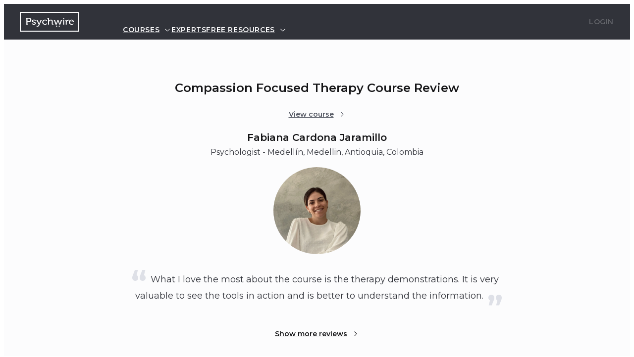

--- FILE ---
content_type: text/html; charset=utf-8
request_url: https://psychwire.com/reviews/gojn2/fabiana-cardona-jaramillo-compassion-focused-therapy
body_size: 51193
content:
<!DOCTYPE html><html lang="en"><head><meta charSet="utf-8" data-next-head=""/><meta name="viewport" content="width=device-width" data-next-head=""/><meta http-equiv="X-UA-Compatible" content="IE=edge" data-next-head=""/><meta name="facebook-domain-verification" content="5c8lhzo4v3je6l63anigyp34yaplix" data-next-head=""/><link rel="apple-touch-icon" sizes="180x180" href="/apple-touch-icon.png?v=4" data-next-head=""/><link rel="icon" type="image/png" sizes="32x32" href="/favicon-32x32.png?v=4" data-next-head=""/><link rel="icon" type="image/png" sizes="16x16" href="/favicon-16x16.png?v=4" data-next-head=""/><link rel="manifest" href="/manifest.json?v=4" data-next-head=""/><link rel="mask-icon" href="/safari-pinned-tab.svg?v=2" color="#31313a" data-next-head=""/><link rel="shortcut icon" href="/favicon.ico?v=4" data-next-head=""/><meta name="theme-color" content="#ffffff" data-next-head=""/><title data-next-head="">Compassion Focused Therapy review by Fabiana Cardona Jaramillo | Psychwire</title><link rel="canonical" href="https://psychwire.com/reviews/gojn2/fabiana-cardona-jaramillo-compassion-focused-therapy" data-next-head=""/><meta name="description" content="Compassion Focused Therapy | Online Course review" data-next-head=""/><meta name="keywords" content="Mental, Health, Human, Behaviour, Behavior, Therapist, Psychiatrist, Psychologist, Psychology, Therapy, Online, Courses, Accreditation, DBT, ACT, CBT, Russ Harris, Behavioral Tech, Marsha Linehan, Motivational Interviewing, William Miller, Stephen Rollnick, Emotionally Focused Therapy, Sue Johnson" data-next-head=""/><meta property="og:title" content="Compassion Focused Therapy review by Fabiana Cardona Jaramillo..." data-next-head=""/><meta property="og:site_name" content="Psychwire" data-next-head=""/><meta property="og:url" content="https://psychwire.com/reviews/gojn2/fabiana-cardona-jaramillo-compassion-focused-therapy" data-next-head=""/><meta property="og:type" content="website" data-next-head=""/><meta property="og:description" content="Compassion Focused Therapy | Online Course review" data-next-head=""/><meta property="og:image" content="https://res.cloudinary.com/psychwire/image/upload/v1726117848/pwCMS/image_27d2ed023e.png" data-next-head=""/><meta property="og:image:width" content="1200" data-next-head=""/><meta property="og:image:height" content="630" data-next-head=""/><meta property="og:updated_time" content="1768666390" data-next-head=""/><meta name="twitter:card" content="summary" data-next-head=""/><meta name="twitter:site" content="@psychwire" data-next-head=""/><meta name="twitter:title" content="Compassion Focused Therapy review by Fabiana Cardona Jaramillo | Psychwire" data-next-head=""/><meta name="twitter:description" content="Compassion Focused Therapy | Online Course review" data-next-head=""/><meta name="twitter:image" content="https://res.cloudinary.com/psychwire/image/upload/v1726117848/pwCMS/image_27d2ed023e.png" data-next-head=""/><link rel="preconnect" href="https://res.cloudinary.com" data-next-head=""/><link rel="preconnect" href="https://www.googletagmanager.com" data-next-head=""/><link rel="preload" href="/_next/static/media/2fb5d94d8dca0cc5-s.p.woff2" as="font" type="font/woff2" crossorigin="anonymous" data-next-font="size-adjust"/><link rel="preload" href="/_next/static/media/904be59b21bd51cb-s.p.woff2" as="font" type="font/woff2" crossorigin="anonymous" data-next-font="size-adjust"/><link rel="preload" href="/_next/static/media/c2645358c3a2370d-s.p.woff2" as="font" type="font/woff2" crossorigin="anonymous" data-next-font="size-adjust"/><link rel="preload" href="/_next/static/media/a7d900ffc93bd51a-s.p.woff2" as="font" type="font/woff2" crossorigin="anonymous" data-next-font="size-adjust"/><link rel="preload" href="/_next/static/css/94918c719bff1298.css" as="style"/><link rel="preload" href="/_next/static/css/01f4059366bba4aa.css" as="style"/><script type="application/ld+json" data-next-head="">{"@context":"https://schema.org/","@type":"Review","itemReviewed":{"@context":"https://schema.org","@type":"Course","name":"Compassion Focused Therapy | Online Course","description":"Learn to integrate Compassion Focused Therapy into your practice. Develop methods to support clients experiencing shame, self-criticism, and emotional distress.","provider":{"@type":"Organization","name":"Psychwire","url":"https://psychwire.com","logo":"https://res.cloudinary.com/psychwire/image/upload/v1764150945/pw.com/psychwire-logo.png","sameAs":["https://www.facebook.com/psychwire","https://www.linkedin.com/company/psychwire","https://www.youtube.com/@psychwire"]},"hasCourseInstance":[{"@type":"CourseInstance","courseMode":"Online","courseWorkload":"PT8H"}],"offers":[{"@type":"Offer","category":"Paid","priceCurrency":"AUD","price":"390"},{"@type":"Offer","category":"Paid","priceCurrency":"CAD","price":"390"},{"@type":"Offer","category":"Paid","priceCurrency":"USD","price":"390"}],"url":"https://psychwire.com/other-courses/compassion-focused"},"name":"What I love the most about the course is the therapy demonstrations. It is very valuable to see the tools in action and is better to understand the information.","author":{"@type":"Person","name":"Fabiana Cardona Jaramillo"},"reviewBody":"What I love the most about the course is the therapy demonstrations. It is very valuable to see the tools in action and is better to understand the information.","publisher":{"@type":"Organization","name":"Psychwire"}}</script><link rel="stylesheet" href="/_next/static/css/94918c719bff1298.css" data-n-g=""/><link rel="stylesheet" href="/_next/static/css/01f4059366bba4aa.css" data-n-p=""/><noscript data-n-css=""></noscript><script defer="" noModule="" src="/_next/static/chunks/polyfills-42372ed130431b0a.js"></script><script src="/_next/static/chunks/webpack-d1945c4aeeb040b3.js" defer=""></script><script src="/_next/static/chunks/framework-32ed1894af50a0a5.js" defer=""></script><script src="/_next/static/chunks/main-5c0cddf78f03f930.js" defer=""></script><script src="/_next/static/chunks/pages/_app-bc9e25e5b70506d5.js" defer=""></script><script src="/_next/static/chunks/8247-2e1d8a759116b188.js" defer=""></script><script src="/_next/static/chunks/9048-d0373ae02aff2bea.js" defer=""></script><script src="/_next/static/chunks/1866-9201ab3a2633d1fd.js" defer=""></script><script src="/_next/static/chunks/2282-5bef767d9d96cc3c.js" defer=""></script><script src="/_next/static/chunks/3619-ab9c044ba0201de5.js" defer=""></script><script src="/_next/static/chunks/2418-e7401fe4d92d2f08.js" defer=""></script><script src="/_next/static/chunks/5476-54b5c2ce969a664e.js" defer=""></script><script src="/_next/static/chunks/pages/reviews/%5BreviewId%5D/%5B%5B...reviewSlugs%5D%5D-fd71ca827c3e23b0.js" defer=""></script><script src="/_next/static/kp3eAXYbMSFGzSIClbWfC/_buildManifest.js" defer=""></script><script src="/_next/static/kp3eAXYbMSFGzSIClbWfC/_ssgManifest.js" defer=""></script></head><body><link rel="preload" as="image" href="https://res.cloudinary.com/psychwire/image/upload/c_fill,g_face,q_auto,f_auto,ar_1:1,w_1056,h_1056/v1707800296/pw-client-uploads/vny1qwdfxef2jh9jpeeb.jpg" referrerPolicy="no-referrer"/><div id="__next"><div id="app-wrapper-id" class="pw_ic33be1l pw_ic33be1j undefined __variable_d4a807 __variable_2e05c1 __variable_8e32ac pw_1p6yzf1 pw_x1sxk273h pw_x1sxk23mf pw_x1sxk272a __variable_d4a807 __variable_2e05c1 __variable_8e32ac" style="--pw_ic33be7s:0"><div class="pw_x1sxk26vn pw_x1sxk26yk pw_ic33be1l pw_ic33be1k undefined"><header class="pw_w1oxmb2 pw_w1oxmb0 pw_x1sxk273h pw_x1sxk21cr pw_x1sxk21dd pw_x1sxk21pj pw_x1sxk21q5 pw_x1sxk2c3 pw_x1sxk2i7 pw_x1sxk24kb pw_x1sxk2fz pw_x1sxk26vn pw_x1sxk26yk" aria-label="main header"><div class="pw_x1sxk2c3 pw_x1sxk26sq pw_x1sxk2i7 pw_x1sxk2ff pw_x1sxk245b"><nav class="pw_x1sxk2cn pw_x1sxk2dj"><svg class="pw_x1sxk2686 pw_x1sxk247j pw_x1sxk23se" viewBox="0 0 6 6" preserveAspectRatio="none" style="padding:12px;cursor:pointer"><line x1="0" x2="6" y1="1" y2="1" stroke="var(--pw_ic33be5q)" stroke-width="1" vector-effect="non-scaling-stroke" style="transform:none;transform-origin:50% 50%;transform-box:fill-box"></line><line x1="0" x2="6" y1="3" y2="3" stroke="var(--pw_ic33be5q)" stroke-width="1" vector-effect="non-scaling-stroke" opacity="1"></line><line x1="0" x2="6" y1="5" y2="5" stroke="var(--pw_ic33be5q)" stroke-width="1" vector-effect="non-scaling-stroke" style="transform:none;transform-origin:50% 50%;transform-box:fill-box"></line></svg></nav><a style="line-height:0;margin-right:48px" aria-label="Navigate to the home page" href="/"><svg class="pw_1b2fy9s0 pw_x1sxk277v pw_x1sxk272a" viewBox="0 0 120 40" xmlns="http://www.w3.org/2000/svg"><path fill-rule="evenodd" clip-rule="evenodd" d="M120 0H0V40H120V0ZM118 2H2V38H118V2Z" class="pw_x1sxk276c"></path><path fill-rule="evenodd" clip-rule="evenodd" d="M109 20.3229C109 19.6797 108.9 19.0758 108.701 18.5121C108.501 17.9484 108.209 17.4563 107.824 17.0359C107.438 16.6155 106.959 16.284 106.384 16.0423C105.811 15.8006 105.148 15.6794 104.399 15.6794C103.635 15.6794 102.927 15.8022 102.274 16.0471C101.62 16.2927 101.055 16.6407 100.577 17.0926C100.098 17.5461 99.7219 18.0901 99.4473 18.7278C99.1719 19.364 99.0342 20.0772 99.0342 20.8669C99.0342 21.5999 99.1719 22.2833 99.4473 22.917C99.7219 23.5516 100.109 24.1004 100.608 24.5656C101.107 25.0302 101.704 25.3947 102.403 25.6592C103.101 25.9237 103.873 26.056 104.718 26.056C105.352 26.056 105.92 25.9812 106.426 25.8316C106.932 25.682 107.363 25.5143 107.721 25.3293C108.141 25.1199 108.511 24.8774 108.835 24.6034L107.948 23.2564C107.687 23.4792 107.394 23.6736 107.07 23.839C106.789 23.9854 106.458 24.1177 106.08 24.2358C105.702 24.3539 105.283 24.4121 104.822 24.4121C104.347 24.4121 103.895 24.3397 103.465 24.1925C103.035 24.046 102.654 23.8327 102.32 23.5532C101.986 23.2721 101.715 22.9257 101.505 22.5108C101.295 22.0967 101.176 21.6251 101.149 21.0968H108.938C108.945 20.9952 108.955 20.8968 108.969 20.8C108.976 20.7181 108.983 20.6339 108.99 20.5473C108.997 20.4614 109 20.3867 109 20.3229ZM106.895 19.7119H101.232C101.307 19.3033 101.442 18.942 101.634 18.627C101.827 18.3113 102.06 18.0468 102.336 17.8342C102.61 17.6201 102.922 17.4595 103.269 17.3516C103.617 17.243 103.986 17.1894 104.378 17.1894C104.708 17.1894 105.023 17.243 105.322 17.3516C105.621 17.4595 105.885 17.6201 106.112 17.8342C106.339 18.0468 106.52 18.3113 106.658 18.627C106.796 18.942 106.875 19.3033 106.895 19.7119Z" class="pw_x1sxk276c"></path><path fill-rule="evenodd" clip-rule="evenodd" d="M98.4298 17.6858C98.4987 17.6992 98.5607 17.7079 98.6151 17.7142V15.8412C98.5607 15.8349 98.5021 15.8294 98.44 15.8223C98.3848 15.816 98.3253 15.8097 98.2598 15.8034C98.1944 15.7971 98.1272 15.7939 98.0584 15.7939C97.6461 15.7939 97.2619 15.8609 96.9083 15.9947C96.5538 16.1278 96.2325 16.3112 95.9435 16.5442C95.6545 16.7765 95.4037 17.0497 95.1904 17.3662C94.977 17.6811 94.8087 18.0204 94.6846 18.3834H94.6336C94.6404 18.3196 94.6472 18.2527 94.654 18.1826C94.6608 18.1188 94.6676 18.0472 94.6744 17.9677C94.6812 17.8882 94.6846 17.7976 94.6846 17.6953V17.0749C94.6846 16.6734 94.5732 16.3805 94.3497 16.1947C94.1261 16.0105 93.7768 15.9183 93.3024 15.9183H91.3627V17.5418H92.2297C92.5391 17.5418 92.6938 17.6858 92.6938 17.9724V25.8171H94.7466V21.7664C94.7466 21.4601 94.7636 21.1586 94.7985 20.8626C94.8325 20.5666 94.898 20.2753 94.9949 19.9887C95.1181 19.6194 95.2813 19.2911 95.4845 19.0046C95.6876 18.718 95.9214 18.4739 96.1858 18.2732C96.451 18.0724 96.7366 17.9197 97.0426 17.8149C97.3486 17.7094 97.6665 17.6575 97.9963 17.6575C98.0788 17.6575 98.1578 17.6606 98.2335 17.6669C98.3091 17.6724 98.3746 17.6795 98.4298 17.6858Z" class="pw_x1sxk276c"></path><path fill-rule="evenodd" clip-rule="evenodd" d="M87.4886 25.8175H89.5211V15.8668H87.4886V25.8175Z" class="pw_x1sxk276c"></path><path fill-rule="evenodd" clip-rule="evenodd" d="M87.4886 14.4088H89.5211V12.6625H87.4886V14.4088Z" class="pw_x1sxk276c"></path><path fill-rule="evenodd" clip-rule="evenodd" d="M85.329 17.5419H85.6282V15.9177H84.3591C84.1185 15.9177 83.9137 15.9343 83.7454 15.9657C83.5771 15.9972 83.4309 16.0516 83.3067 16.1279C83.1835 16.2051 83.0764 16.3114 82.9871 16.4484C82.8979 16.5854 82.8188 16.7586 82.75 16.9688L80.8723 22.8649C80.8238 22.9924 80.7847 23.1176 80.7533 23.242C80.7227 23.3656 80.6972 23.479 80.6759 23.5813C80.6487 23.6955 80.6283 23.8073 80.6147 23.9159H80.5731C80.5527 23.8073 80.528 23.6955 80.5008 23.5813C80.4736 23.479 80.4421 23.3656 80.4081 23.242C80.3733 23.1176 80.3359 22.9924 80.2942 22.8649L77.9737 15.9555H76.0959L73.7949 22.8649C73.7473 22.9924 73.7057 23.1176 73.6717 23.242C73.6368 23.3656 73.6062 23.479 73.579 23.5813C73.5509 23.6955 73.5237 23.8073 73.4957 23.9159H73.4549C73.4413 23.8073 73.42 23.6955 73.3928 23.5813C73.3724 23.479 73.3444 23.3656 73.3104 23.242C73.2755 23.1176 73.2381 22.9924 73.1965 22.8649L71.2984 16.9688C71.2295 16.7586 71.1522 16.5854 71.0663 16.4484C70.9805 16.3114 70.8776 16.2051 70.7569 16.1279C70.637 16.0516 70.4925 15.9972 70.3234 15.9657C70.1551 15.9343 69.9502 15.9177 69.7097 15.9177H68.4202V17.5419H68.7194C68.8911 17.5419 69.0305 17.5679 69.1376 17.6191C69.2438 17.6695 69.3246 17.775 69.3799 17.934L72.1858 25.8172H74.5072L76.7046 19.4535C76.7454 19.326 76.7853 19.1984 76.8227 19.0709C76.861 18.9433 76.8933 18.8292 76.9213 18.7276C76.9485 18.6119 76.9757 18.4977 77.0038 18.3828H77.0446C77.0726 18.4977 77.0998 18.6119 77.127 18.7276C77.1551 18.8292 77.1857 18.9433 77.2205 19.0709C77.2545 19.1984 77.2962 19.326 77.3438 19.4535L79.5624 25.8172H81.8625L84.6685 17.934C84.7237 17.775 84.8045 17.6695 84.9108 17.6191C85.0179 17.5679 85.1573 17.5419 85.329 17.5419Z" class="pw_x1sxk276c"></path><path fill-rule="evenodd" clip-rule="evenodd" d="M65.8928 25.8171H67.9048V24.1929H67.0378C66.7284 24.1929 66.5737 24.0496 66.5737 23.7631V19.4723C66.5737 18.2047 66.2796 17.256 65.6914 16.6246C65.104 15.994 64.18 15.6791 62.922 15.6791C62.3856 15.6791 61.8985 15.7491 61.4616 15.8893C61.0247 16.0294 60.6396 16.2081 60.3064 16.4238C59.9732 16.6411 59.6927 16.8797 59.4657 17.1411C59.2388 17.4025 59.0671 17.6544 58.9498 17.8953H58.8979C58.9047 17.8197 58.9124 17.7394 58.9192 17.6575C58.926 17.5875 58.9328 17.5024 58.9396 17.4032C58.9464 17.3048 58.9498 17.1954 58.9498 17.0749V13.214C58.9498 12.7936 58.8435 12.4858 58.6302 12.2913C58.4168 12.0976 58.0691 12 57.588 12H55.5658V13.625H56.4328C56.7422 13.625 56.8969 13.7683 56.8969 14.0549V25.8171H58.9498V21.1823C58.9498 20.9414 58.9617 20.7099 58.9863 20.4895C59.0101 20.2706 59.0594 20.0612 59.1359 19.8636C59.2456 19.5077 59.4071 19.1794 59.6204 18.8794C59.8338 18.581 60.088 18.322 60.3838 18.1063C60.6796 17.8898 61.0077 17.7213 61.369 17.5993C61.7302 17.4788 62.1136 17.4182 62.5191 17.4182C62.9458 17.4182 63.2917 17.4835 63.5561 17.6142C63.8204 17.7449 64.0253 17.9221 64.1698 18.1441C64.3143 18.3677 64.4121 18.6299 64.4639 18.933C64.5158 19.2353 64.5413 19.562 64.5413 19.9124V24.5653C64.5413 25.0054 64.6475 25.3235 64.8609 25.5211C65.0742 25.7187 65.4185 25.8171 65.8928 25.8171Z" class="pw_x1sxk276c"></path><path fill-rule="evenodd" clip-rule="evenodd" d="M47.6271 22.3434C47.4205 21.9072 47.3177 21.4089 47.3177 20.8483C47.3177 20.3255 47.4103 19.8469 47.5965 19.4099C47.7818 18.9745 48.0376 18.5998 48.3649 18.288C48.6913 17.9755 49.0781 17.7338 49.5252 17.5613C49.9723 17.3897 50.4568 17.3039 50.9796 17.3039C51.1726 17.3039 51.3859 17.3244 51.6197 17.3661C51.8534 17.407 52.0685 17.4692 52.264 17.5519C52.4604 17.6353 52.6253 17.7393 52.7596 17.8668C52.8939 17.9951 52.961 18.1479 52.961 18.3258V18.8706H54.8277V17.8479C54.8277 17.5684 54.7622 17.3196 54.6322 17.1031C54.5013 16.8858 54.3296 16.6984 54.1162 16.5394C53.9029 16.3804 53.6606 16.2442 53.3886 16.1324C53.1174 16.0222 52.8386 15.9316 52.553 15.8647C52.2674 15.7986 51.9877 15.7505 51.7123 15.7222C51.4369 15.6939 51.193 15.6789 50.9796 15.6789C50.1202 15.6789 49.3356 15.8127 48.6276 16.0804C47.9195 16.3481 47.3143 16.715 46.8119 17.1787C46.3104 17.644 45.9211 18.1935 45.6465 18.8273C45.3711 19.4619 45.2334 20.1413 45.2334 20.8672C45.2334 21.6128 45.3728 22.3001 45.6516 22.9315C45.9304 23.5621 46.3206 24.1101 46.8221 24.5746C47.3245 25.0399 47.9263 25.4029 48.6276 25.6642C49.3297 25.9256 50.0998 26.0563 50.9388 26.0563C51.6469 26.0563 52.2708 25.9681 52.8114 25.7934C53.3512 25.6178 53.8068 25.4217 54.1783 25.206C54.6041 24.9509 54.9756 24.6636 55.2918 24.3455L54.4052 22.9984C54.1366 23.2527 53.834 23.4818 53.4974 23.6865C53.2084 23.8582 52.859 24.0141 52.4502 24.1542C52.0404 24.2951 51.5848 24.3644 51.0833 24.3644C50.5877 24.3644 50.1134 24.2872 49.6595 24.1306C49.2056 23.9739 48.8044 23.7464 48.4576 23.4472C48.1099 23.1472 47.8336 22.7804 47.6271 22.3434Z" class="pw_x1sxk276c"></path><path fill-rule="evenodd" clip-rule="evenodd" d="M44.1461 17.5419H44.4249V15.9177H43.1966C42.9765 15.9177 42.7878 15.9319 42.6296 15.961C42.4715 15.9894 42.3304 16.0421 42.2063 16.1185C42.0831 16.1949 41.976 16.2972 41.8867 16.424C41.7975 16.5515 41.7116 16.7145 41.6292 16.9113L39.4106 22.4917C39.3562 22.6192 39.3077 22.7515 39.2661 22.8885C39.2253 23.0255 39.187 23.1546 39.153 23.275C39.1182 23.4152 39.0842 23.553 39.0502 23.6868H39.0085C38.9737 23.553 38.9363 23.4152 38.8955 23.275C38.8606 23.1546 38.8215 23.0255 38.7765 22.8885C38.7314 22.7515 38.6821 22.6192 38.6269 22.4917L36.2026 16.9113C36.1201 16.7145 36.0343 16.5515 35.945 16.424C35.8549 16.2972 35.7521 16.1949 35.6347 16.1185C35.5183 16.0421 35.3823 15.9894 35.2276 15.961C35.0729 15.9319 34.8884 15.9177 34.6759 15.9177H33.4791V17.5419H33.7264C33.8981 17.5419 34.0358 17.5679 34.1395 17.6191C34.2424 17.6695 34.3317 17.775 34.4073 17.934L38.059 25.7787L37.5745 26.8588C37.3748 27.2982 37.1155 27.6454 36.7959 27.8997C36.4763 28.1539 36.1099 28.2823 35.6968 28.2823C35.4698 28.2823 35.2599 28.2461 35.0678 28.1721C34.8748 28.0988 34.7099 28.0201 34.5722 27.9335C34.4345 27.8477 34.3266 27.7674 34.2475 27.695C34.1684 27.6217 34.1285 27.5816 34.1285 27.5753L33.2827 28.9507C33.4689 29.1357 33.689 29.2987 33.9432 29.438C34.1633 29.5656 34.4277 29.679 34.738 29.7774C35.0474 29.8766 35.401 29.9254 35.8005 29.9254C36.5494 29.9254 37.2286 29.7286 37.838 29.3333C38.4466 28.9389 38.9159 28.3586 39.2457 27.5942L43.4652 17.934C43.5409 17.775 43.6301 17.6695 43.7338 17.6191C43.8367 17.5679 43.9744 17.5419 44.1461 17.5419Z" class="pw_x1sxk276c"></path><path fill-rule="evenodd" clip-rule="evenodd" d="M32.0553 24.3501C32.2551 23.9903 32.3545 23.5904 32.3545 23.1518C32.3545 22.7369 32.2704 22.3771 32.1021 22.0709C31.9329 21.7662 31.7128 21.5001 31.4416 21.2741C31.1696 21.0482 30.8585 20.8521 30.5083 20.686C30.1572 20.5207 29.801 20.3687 29.4398 20.2325C29.0794 20.0955 28.7232 19.9664 28.3721 19.8452C28.0219 19.7239 27.71 19.5932 27.4388 19.4531C27.1668 19.3137 26.9466 19.1586 26.7783 18.9894C26.61 18.8217 26.5259 18.6193 26.5259 18.3831C26.5259 17.9887 26.7044 17.6935 27.0622 17.4998C27.4201 17.3053 27.9012 17.2085 28.5064 17.2085C28.6714 17.2085 28.8482 17.2235 29.0377 17.2557C29.2273 17.2872 29.4007 17.3384 29.5588 17.4085C29.7169 17.4785 29.8495 17.5667 29.9557 17.6714C30.0629 17.7761 30.1156 17.9029 30.1156 18.0485V18.5359H31.9525V17.5998C31.9525 17.351 31.8955 17.1298 31.7816 16.9353C31.6686 16.7416 31.5173 16.5724 31.3277 16.4291C31.139 16.2858 30.9222 16.1661 30.6783 16.0708C30.4335 15.9748 30.1827 15.8992 29.9251 15.841C29.6667 15.7843 29.4092 15.7425 29.1516 15.7173C28.8932 15.6922 28.6578 15.6788 28.4444 15.6788C27.9012 15.6788 27.3887 15.7355 26.9075 15.8465C26.4256 15.9583 26.0048 16.1283 25.6435 16.3574C25.2823 16.5873 24.9975 16.8755 24.7876 17.2219C24.5776 17.5699 24.473 17.9816 24.473 18.4603C24.473 18.861 24.5572 19.2114 24.7255 19.5114C24.8938 19.8097 25.114 20.0743 25.386 20.3034C25.6571 20.5325 25.9683 20.7332 26.3193 20.9057C26.6704 21.0781 27.0257 21.2355 27.387 21.3788C27.7482 21.5221 28.1044 21.6575 28.4546 21.7843C28.8057 21.9118 29.1168 22.0457 29.3888 22.1858C29.6599 22.3267 29.8801 22.481 30.0484 22.6495C30.2176 22.8188 30.3017 23.0148 30.3017 23.2369C30.3017 23.4534 30.2516 23.6423 30.1521 23.8014C30.0518 23.9604 29.9166 24.0927 29.7441 24.1974C29.5724 24.3021 29.3743 24.3808 29.1516 24.432C28.9281 24.4824 28.6926 24.5076 28.4444 24.5076C27.9497 24.5076 27.5043 24.432 27.109 24.2785C26.7129 24.1257 26.3746 23.9572 26.0924 23.7722C25.7625 23.562 25.4701 23.3172 25.216 23.0361L24.1526 24.3068C24.4416 24.6383 24.7961 24.9311 25.216 25.1862C25.3945 25.2949 25.5951 25.4011 25.8186 25.5066C26.0422 25.6121 26.2887 25.7058 26.5565 25.7885C26.8251 25.8712 27.1141 25.9365 27.4235 25.9837C27.7329 26.0326 28.0661 26.0562 28.424 26.0562C28.9808 26.0562 29.5001 25.9869 29.9821 25.8499C30.4632 25.7129 30.8789 25.5192 31.2299 25.2673C31.581 25.0162 31.8556 24.7099 32.0553 24.3501Z" class="pw_x1sxk276c"></path><path fill-rule="evenodd" clip-rule="evenodd" d="M23.2349 16.3288C23.2349 15.673 23.1193 15.0786 22.8889 14.5464C22.6585 14.0157 22.3372 13.5591 21.925 13.1804C21.5118 12.8017 21.0205 12.5096 20.4493 12.3065C19.8781 12.1026 19.2525 12.0002 18.5716 12.0002H12V13.6827H12.0043V13.6914H12.8704C13.1807 13.6914 13.3354 13.8354 13.3354 14.122V15.1014V23.7602C13.3354 24.0475 13.1807 24.19 12.8704 24.19H12.0043V25.815H16.8503V24.19H15.9841C15.6747 24.19 15.52 24.0475 15.52 23.7602V20.7054H18.5716C19.2525 20.7054 19.8781 20.5999 20.4493 20.3897C21.0205 20.1803 21.5118 19.8835 21.925 19.5009C22.3372 19.119 22.6585 18.6592 22.8889 18.1199C23.1193 17.5822 23.2349 16.9854 23.2349 16.3288ZM21.0579 16.3288C21.0579 16.7429 20.9925 17.1169 20.8624 17.4515C20.7315 17.7861 20.5437 18.0695 20.2997 18.3018C20.0558 18.5348 19.7599 18.7128 19.4123 18.8371C19.0655 18.9615 18.6719 19.0237 18.2316 19.0237H15.52V15.1014V13.6827H18.252C18.6855 13.6827 19.0757 13.7425 19.4233 13.8638C19.7701 13.9842 20.0643 14.1582 20.3048 14.3842C20.5454 14.6101 20.7315 14.888 20.8624 15.2156C20.9925 15.5439 21.0579 15.9155 21.0579 16.3288Z" class="pw_x1sxk276c"></path><path fill-rule="evenodd" clip-rule="evenodd" d="M78.4724 28.8695C78.4724 29.4938 79.019 30 79.693 30C80.3671 30 80.9137 29.4938 80.9137 28.8695C80.9137 28.2451 80.3671 27.7381 79.693 27.7381C79.019 27.7381 78.4724 28.2451 78.4724 28.8695Z" class="pw_x1sxk276c"></path><path fill-rule="evenodd" clip-rule="evenodd" d="M73.1348 28.8695C73.1348 29.4938 73.6813 30 74.3554 30C75.0295 30 75.576 29.4938 75.576 28.8695C75.576 28.2451 75.0295 27.7381 74.3554 27.7381C73.6813 27.7381 73.1348 28.2451 73.1348 28.8695Z" class="pw_x1sxk276c"></path></svg></a><nav aria-label="Main" data-orientation="vertical" dir="ltr" class="pw_xrt6do1 pw_x1sxk26vn pw_x1sxk2dh pw_x1sxk2c5 pw_x1sxk2hx pw_x1sxk2fk pw_x1sxk245b"><div style="position:relative"><ul data-orientation="vertical" class="pw_x1sxk2c3 pw_x1sxk26vn pw_x1sxk245b pw_x1sxk2i7 pw_x1sxk22n" dir="ltr"><li class="pw_x1sxk245b"><a class="pw_vcec7ob pw_vcec7o3 pw_x1sxk2cx pw_x1sxk2i7 pw_x1sxk2fk pw_x1sxk23mf pw_vcec7o0 pw_vcec7oi pw_x1sxk273b pw_x1sxk272y pw_vcec7od pw_x1sxk21d1 pw_x1sxk21pt pw_x1sxk23ny pw_vcec7om pw_vcec7oo pw_1kr98sc6 pw_1kr98sc2 pw_x1sxk23hk pw_x1sxk23n9 pw_xrt6doh pw_xrt6dog pw_xrt6doj pw_x1sxk26vn" id="radix-«R3aqm»-trigger-courses" data-state="closed" aria-expanded="false" aria-controls="radix-«R3aqm»-content-courses" data-radix-collection-item="" href="/">Courses<svg class="pw_vcec7o11 pw_x1sxk26bs pw_x1sxk22rv pw_x1sxk246p pw_x1sxk277v" xmlns="http://www.w3.org/2000/svg" viewBox="0 0 16 16" role="img" aria-hidden="true" focusable="false"><path fill="currentColor" fill-rule="evenodd" d="M3.369 6.591a.5.5 0 0 1 .706-.022L8 10.248l3.925-3.68a.5.5 0 1 1 .684.73l-4.267 4a.5.5 0 0 1-.684 0l-4.267-4a.5.5 0 0 1-.022-.707" clip-rule="evenodd"></path></svg></a></li><li style="height:100%"><a class="pw_vcec7ob pw_vcec7o3 pw_x1sxk2cx pw_x1sxk2i7 pw_x1sxk2fk pw_x1sxk23mf pw_vcec7o0 pw_vcec7oi pw_x1sxk273b pw_x1sxk272y pw_vcec7od pw_x1sxk21d1 pw_x1sxk21pt pw_x1sxk23ny pw_vcec7om pw_vcec7oo pw_1kr98sc6 pw_1kr98sc2 pw_x1sxk23hk pw_x1sxk23n9 pw_xrt6doh pw_xrt6dog pw_xrt6doj pw_x1sxk26vn" data-radix-collection-item="" href="/experts">Experts</a></li><li class="pw_x1sxk245b"><a class="pw_vcec7ob pw_vcec7o3 pw_x1sxk2cx pw_x1sxk2i7 pw_x1sxk2fk pw_x1sxk23mf pw_vcec7o0 pw_vcec7oi pw_x1sxk273b pw_x1sxk272y pw_vcec7od pw_x1sxk21d1 pw_x1sxk21pt pw_x1sxk23ny pw_vcec7om pw_vcec7oo pw_1kr98sc6 pw_1kr98sc2 pw_x1sxk23hk pw_x1sxk23n9 pw_xrt6doh pw_xrt6dog pw_xrt6doj pw_x1sxk26vn" id="radix-«R3aqm»-trigger-free-resources" data-state="closed" aria-expanded="false" aria-controls="radix-«R3aqm»-content-free-resources" data-radix-collection-item="" href="/free-resources">Free resources<svg class="pw_vcec7o11 pw_x1sxk26bs pw_x1sxk22rv pw_x1sxk246p pw_x1sxk277v" xmlns="http://www.w3.org/2000/svg" viewBox="0 0 16 16" role="img" aria-hidden="true" focusable="false"><path fill="currentColor" fill-rule="evenodd" d="M3.369 6.591a.5.5 0 0 1 .706-.022L8 10.248l3.925-3.68a.5.5 0 1 1 .684.73l-4.267 4a.5.5 0 0 1-.684 0l-4.267-4a.5.5 0 0 1-.022-.707" clip-rule="evenodd"></path></svg></a></li></ul></div></nav></div><div class="undefined undefined pw_x1sxk2c3 pw_x1sxk26c7 pw_x1sxk2i7 pw_x1sxk2fp pw_x1sxk21t"><button class="pw_vcec7ob pw_vcec7o3 pw_x1sxk2cx pw_x1sxk2i7 pw_x1sxk2fk pw_x1sxk23mf pw_vcec7o0 pw_vcec7oi pw_x1sxk273b pw_x1sxk272y pw_vcec7od pw_x1sxk21d1 pw_x1sxk21pt pw_x1sxk23ny pw_vcec7om pw_vcec7oo pw_vcec7or pw_1kr98sc6 pw_1kr98sc2 pw_x1sxk23hk pw_x1sxk23n9 pw_x1sxk26vn" type="button" disabled="" data-testid="headerLoginButton">Login</button></div></header></div><div><div class="pw_ua1e593 pw_ua1e592 pw_x1sxk24kb pw_ua1e594 pw_x1sxk21cw pw_x1sxk21dc pw_x1sxk21c5 pw_x1sxk21po pw_x1sxk21q4 pw_x1sxk21ox"><div class="pw_x1sxk2c3 pw_x1sxk2ev pw_x1sxk21t pw_x1sxk2hx"><div class="pw_x1sxk223u pw_x1sxk2c3 pw_x1sxk223 pw_x1sxk26bi pw_x1sxk24kb"><div class="pw_x1sxk2c3 pw_x1sxk2ev pw_x1sxk219 pw_x1sxk2i7 pw_x1sxk26c2"><h1 class="pw_112gu0qa pw_x1sxk23mf pw_1kr98scv pw_112gu0q25 pw_x1sxk272c pw_x1sxk2l9">Compassion Focused Therapy Course Review</h1><a class="pw_vcec7ob pw_vcec7o3 pw_x1sxk2cx pw_x1sxk2i7 pw_x1sxk2fk pw_x1sxk23mf pw_vcec7o0 pw_vcec7oi pw_x1sxk273b pw_x1sxk272y pw_vcec7od pw_x1sxk21d1 pw_x1sxk21pt pw_x1sxk23ny pw_vcec7on pw_vcec7op pw_vcec7ou pw_1kr98scq pw_x1sxk2221 pw_x1sxk26vn" href="/cbt/compassion-focused">View course<svg class="pw_vcec7o11 pw_x1sxk26bs pw_x1sxk22rv pw_x1sxk246p pw_x1sxk277v" xmlns="http://www.w3.org/2000/svg" viewBox="0 0 16 16" role="img" aria-hidden="true" focusable="false"><path fill="currentColor" fill-rule="evenodd" d="M6.592 3.368a.5.5 0 0 1 .706.023l4 4.267a.5.5 0 0 1 0 .684l-4 4.266a.5.5 0 0 1-.729-.684L10.249 8l-3.68-3.925a.5.5 0 0 1 .023-.707" clip-rule="evenodd"></path></svg></a><div class="pw_x1sxk222g pw_x1sxk2c3 pw_x1sxk2ev pw_x1sxk219 pw_x1sxk2i7"><span class="pw_112gu0qa pw_x1sxk23mf pw_1kr98scu pw_112gu0q25 pw_x1sxk272c">Fabiana Cardona Jaramillo</span><span class="pw_112gu0qa pw_x1sxk23mf pw_1kr98sc18 pw_112gu0q25">Psychologist - Medellín, Medellin, Antioquia, Colombia</span><div class="pw_x1sxk222b pw_x1sxk22f8"><img class="pw_1591a1y1 pw_x1sxk2bt pw_x1sxk23os pw_x1sxk273n pw_x1sxk26bs pw_1591a1yb" src="https://res.cloudinary.com/psychwire/image/upload/c_fill,g_face,q_auto,f_auto,ar_1:1,w_1056,h_1056/v1707800296/pw-client-uploads/vny1qwdfxef2jh9jpeeb.jpg" alt="A circular avatar of Fabiana Cardona Jaramillo" referrerPolicy="no-referrer"/></div><p class="pw_112gu0qa pw_x1sxk23mf pw_1kr98sc17 pw_112gu0q25 pw_f36oqe2">What I love the most about the course is the therapy demonstrations. It is very valuable to see the tools in action and is better to understand the information.</p></div><a class="pw_vcec7ob pw_vcec7o3 pw_x1sxk2cx pw_x1sxk2i7 pw_x1sxk2fk pw_x1sxk23mf pw_vcec7o0 pw_vcec7oi pw_x1sxk273b pw_x1sxk272y pw_vcec7od pw_x1sxk21d1 pw_x1sxk21pt pw_x1sxk23ny pw_vcec7on pw_vcec7oo pw_1kr98scq pw_x1sxk222v pw_x1sxk26vn" href="/cbt#reviews">Show more reviews<svg class="pw_vcec7o11 pw_x1sxk26bs pw_x1sxk22rv pw_x1sxk246p pw_x1sxk277v" xmlns="http://www.w3.org/2000/svg" viewBox="0 0 16 16" role="img" aria-hidden="true" focusable="false"><path fill="currentColor" fill-rule="evenodd" d="M6.592 3.368a.5.5 0 0 1 .706.023l4 4.267a.5.5 0 0 1 0 .684l-4 4.266a.5.5 0 0 1-.729-.684L10.249 8l-3.68-3.925a.5.5 0 0 1 .023-.707" clip-rule="evenodd"></path></svg></a></div></div></div><div class="pw_x1sxk223u pw_x1sxk2c3 pw_x1sxk2ev pw_x1sxk21t pw_x1sxk2hx"><h2 class="pw_112gu0qa pw_x1sxk23mf pw_1kr98scv pw_112gu0q25">Related courses</h2><div class="pw_f36oqe1 pw_x1sxk2cd pw_x1sxk2fk pw_x1sxk21t pw_x1sxk226"><a class="pw_x1sxk2c3 pw_x1sxk2ev pw_x1sxk23o8 pw_x1sxk268b pw_x1sxk275j pw_x1sxk23q1 pw_x1sxk23ox pw_x1sxk2a pw_x1sxk25s7 pw_x1sxk25kg pw_x1sxk24kb" id="cbt-depression" style="justify-self:center" href="/undefined/cbt-depression"><div class="pw_u9k6uu2 pw_x1sxk24kb pw_x1sxk26bs pw_x1sxk26vn"><div class="pw_x1sxk273o pw_x1sxk24bz" style="height:169px"></div></div><div class="pw_x1sxk21cr pw_x1sxk21pj pw_x1sxk2109 pw_x1sxk222l pw_x1sxk2c3 pw_x1sxk2ev pw_x1sxk21j pw_x1sxk26c2"><h4 class="pw_112gu0qa pw_x1sxk23mf pw_1kr98scs pw_112gu0q25"></h4><div class="pw_x1sxk2mx pw_x1sxk22d5"><button class="pw_vcec7ob pw_vcec7o3 pw_x1sxk2cx pw_x1sxk2i7 pw_x1sxk2fk pw_x1sxk23mf pw_vcec7o0 pw_vcec7oi pw_x1sxk273b pw_x1sxk272y pw_vcec7oc pw_x1sxk21cw pw_x1sxk21po pw_x1sxk23ny pw_vcec7on pw_vcec7oo pw_1kr98scp pw_x1sxk26vn pw_x1sxk2ka" type="button">View Course<svg class="pw_vcec7o11 pw_x1sxk26bs pw_x1sxk22rv pw_x1sxk246p pw_x1sxk277v" xmlns="http://www.w3.org/2000/svg" viewBox="0 0 16 16" role="img" aria-hidden="true" focusable="false"><path fill="currentColor" fill-rule="evenodd" d="M6.592 3.368a.5.5 0 0 1 .706.023l4 4.267a.5.5 0 0 1 0 .684l-4 4.266a.5.5 0 0 1-.729-.684L10.249 8l-3.68-3.925a.5.5 0 0 1 .023-.707" clip-rule="evenodd"></path></svg></button></div></div></a><a class="pw_x1sxk2c3 pw_x1sxk2ev pw_x1sxk23o8 pw_x1sxk268b pw_x1sxk275j pw_x1sxk23q1 pw_x1sxk23ox pw_x1sxk2a pw_x1sxk25s7 pw_x1sxk25kg pw_x1sxk24kb" id="cbt-trauma" style="justify-self:center" href="/undefined/cbt-trauma"><div class="pw_u9k6uu2 pw_x1sxk24kb pw_x1sxk26bs pw_x1sxk26vn"><div class="pw_x1sxk273o pw_x1sxk24bz" style="height:169px"></div></div><div class="pw_x1sxk21cr pw_x1sxk21pj pw_x1sxk2109 pw_x1sxk222l pw_x1sxk2c3 pw_x1sxk2ev pw_x1sxk21j pw_x1sxk26c2"><h4 class="pw_112gu0qa pw_x1sxk23mf pw_1kr98scs pw_112gu0q25"></h4><div class="pw_x1sxk2mx pw_x1sxk22d5"><button class="pw_vcec7ob pw_vcec7o3 pw_x1sxk2cx pw_x1sxk2i7 pw_x1sxk2fk pw_x1sxk23mf pw_vcec7o0 pw_vcec7oi pw_x1sxk273b pw_x1sxk272y pw_vcec7oc pw_x1sxk21cw pw_x1sxk21po pw_x1sxk23ny pw_vcec7on pw_vcec7oo pw_1kr98scp pw_x1sxk26vn pw_x1sxk2ka" type="button">View Course<svg class="pw_vcec7o11 pw_x1sxk26bs pw_x1sxk22rv pw_x1sxk246p pw_x1sxk277v" xmlns="http://www.w3.org/2000/svg" viewBox="0 0 16 16" role="img" aria-hidden="true" focusable="false"><path fill="currentColor" fill-rule="evenodd" d="M6.592 3.368a.5.5 0 0 1 .706.023l4 4.267a.5.5 0 0 1 0 .684l-4 4.266a.5.5 0 0 1-.729-.684L10.249 8l-3.68-3.925a.5.5 0 0 1 .023-.707" clip-rule="evenodd"></path></svg></button></div></div></a><a class="pw_x1sxk2c3 pw_x1sxk2ev pw_x1sxk23o8 pw_x1sxk268b pw_x1sxk275j pw_x1sxk23q1 pw_x1sxk23ox pw_x1sxk2a pw_x1sxk25s7 pw_x1sxk25kg pw_x1sxk24kb" id="cbt-anxiety-disorders" style="justify-self:center" href="/undefined/cbt-anxiety-disorders"><div class="pw_u9k6uu2 pw_x1sxk24kb pw_x1sxk26bs pw_x1sxk26vn"><div class="pw_x1sxk273o pw_x1sxk24bz" style="height:169px"></div></div><div class="pw_x1sxk21cr pw_x1sxk21pj pw_x1sxk2109 pw_x1sxk222l pw_x1sxk2c3 pw_x1sxk2ev pw_x1sxk21j pw_x1sxk26c2"><h4 class="pw_112gu0qa pw_x1sxk23mf pw_1kr98scs pw_112gu0q25"></h4><div class="pw_x1sxk2mx pw_x1sxk22d5"><button class="pw_vcec7ob pw_vcec7o3 pw_x1sxk2cx pw_x1sxk2i7 pw_x1sxk2fk pw_x1sxk23mf pw_vcec7o0 pw_vcec7oi pw_x1sxk273b pw_x1sxk272y pw_vcec7oc pw_x1sxk21cw pw_x1sxk21po pw_x1sxk23ny pw_vcec7on pw_vcec7oo pw_1kr98scp pw_x1sxk26vn pw_x1sxk2ka" type="button">View Course<svg class="pw_vcec7o11 pw_x1sxk26bs pw_x1sxk22rv pw_x1sxk246p pw_x1sxk277v" xmlns="http://www.w3.org/2000/svg" viewBox="0 0 16 16" role="img" aria-hidden="true" focusable="false"><path fill="currentColor" fill-rule="evenodd" d="M6.592 3.368a.5.5 0 0 1 .706.023l4 4.267a.5.5 0 0 1 0 .684l-4 4.266a.5.5 0 0 1-.729-.684L10.249 8l-3.68-3.925a.5.5 0 0 1 .023-.707" clip-rule="evenodd"></path></svg></button></div></div></a><a class="pw_x1sxk2c3 pw_x1sxk2ev pw_x1sxk23o8 pw_x1sxk268b pw_x1sxk275j pw_x1sxk23q1 pw_x1sxk23ox pw_x1sxk2a pw_x1sxk25s7 pw_x1sxk25kg pw_x1sxk24kb" id="cbt-foundational" style="justify-self:center" href="/undefined/cbt-foundational"><div class="pw_u9k6uu2 pw_x1sxk24kb pw_x1sxk26bs pw_x1sxk26vn"><div class="pw_x1sxk273o pw_x1sxk24bz" style="height:169px"></div></div><div class="pw_x1sxk21cr pw_x1sxk21pj pw_x1sxk2109 pw_x1sxk222l pw_x1sxk2c3 pw_x1sxk2ev pw_x1sxk21j pw_x1sxk26c2"><h4 class="pw_112gu0qa pw_x1sxk23mf pw_1kr98scs pw_112gu0q25"></h4><div class="pw_x1sxk2mx pw_x1sxk22d5"><button class="pw_vcec7ob pw_vcec7o3 pw_x1sxk2cx pw_x1sxk2i7 pw_x1sxk2fk pw_x1sxk23mf pw_vcec7o0 pw_vcec7oi pw_x1sxk273b pw_x1sxk272y pw_vcec7oc pw_x1sxk21cw pw_x1sxk21po pw_x1sxk23ny pw_vcec7on pw_vcec7oo pw_1kr98scp pw_x1sxk26vn pw_x1sxk2ka" type="button">View Course<svg class="pw_vcec7o11 pw_x1sxk26bs pw_x1sxk22rv pw_x1sxk246p pw_x1sxk277v" xmlns="http://www.w3.org/2000/svg" viewBox="0 0 16 16" role="img" aria-hidden="true" focusable="false"><path fill="currentColor" fill-rule="evenodd" d="M6.592 3.368a.5.5 0 0 1 .706.023l4 4.267a.5.5 0 0 1 0 .684l-4 4.266a.5.5 0 0 1-.729-.684L10.249 8l-3.68-3.925a.5.5 0 0 1 .023-.707" clip-rule="evenodd"></path></svg></button></div></div></a></div><a class="pw_vcec7ob pw_vcec7o3 pw_x1sxk2cx pw_x1sxk2i7 pw_x1sxk2fk pw_x1sxk23mf pw_vcec7o0 pw_vcec7oi pw_x1sxk273b pw_x1sxk272y pw_vcec7od pw_x1sxk21d1 pw_x1sxk21pt pw_x1sxk23ny pw_vcec7on pw_vcec7oo pw_1kr98scq pw_x1sxk222v pw_x1sxk26vn pw_x1sxk2kf" href="/">View all courses<svg class="pw_vcec7o11 pw_x1sxk26bs pw_x1sxk22rv pw_x1sxk246p pw_x1sxk277v" xmlns="http://www.w3.org/2000/svg" viewBox="0 0 16 16" role="img" aria-hidden="true" focusable="false"><path fill="currentColor" fill-rule="evenodd" d="M6.592 3.368a.5.5 0 0 1 .706.023l4 4.267a.5.5 0 0 1 0 .684l-4 4.266a.5.5 0 0 1-.729-.684L10.249 8l-3.68-3.925a.5.5 0 0 1 .023-.707" clip-rule="evenodd"></path></svg></a></div><div class="pw_ua1e593 pw_ua1e592 pw_x1sxk24kb pw_ua1e594 pw_x1sxk21cw pw_x1sxk21dc pw_x1sxk21c5 pw_x1sxk21po pw_x1sxk21q4 pw_x1sxk21ox pw_x1sxk2nh pw_x1sxk2p1 pw_x1sxk2qb pw_x1sxk2109 pw_x1sxk211t pw_x1sxk2133 pw_x1sxk24kb" style="--pw_ua1e590:840px"><div class="pw_x1sxk2c3 pw_x1sxk2ev"><div class="pw_x1sxk22f8 pw_x1sxk2c3 pw_x1sxk2i7 pw_x1sxk2fk"><h2 class="pw_112gu0qa pw_x1sxk23mf pw_1kr98scw pw_112gu0q25 pw_x1sxk2l9">Join our mailing list</h2></div><p class="pw_112gu0q27 pw_112gu0q26 pw_x1sxk23mf pw_1kr98sc16 pw_x1sxk2zz pw_x1sxk2l9">To receive the latest news, free resources and offers on online courses.</p><form class="pw_x1sxk222l pw_x1sxk24kb"><div class="pw_x1sxk2c3 pw_x1sxk2ev pw_x1sxk2er"><div class="pw_525kao5 pw_525kao1 pw_x1sxk21cr pw_x1sxk21pj pw_x1sxk23mu pw_x1sxk272y pw_x1sxk2cx pw_x1sxk2i7 pw_x1sxk2ff pw_x1sxk2741 pw_525kaoa pw_x1sxk23ny pw_525kaod var(--font-secondary, Manrope), sans-serif pw_x1sxk22f8 pw_x1sxk22ek pw_x1sxk2352 pw_x1sxk24kb pw_x1sxk24ed pw_x1sxk26c2"><input type="text" placeholder="Your email address" class="pw_525kaoj" size="20" name="emailAddress" value=""/></div><button class="pw_vcec7ob pw_vcec7o3 pw_x1sxk2cx pw_x1sxk2i7 pw_x1sxk2fk pw_x1sxk23mf pw_vcec7o0 pw_vcec7of pw_x1sxk2730 pw_x1sxk2747 pw_vcec7oe pw_x1sxk21d1 pw_x1sxk21pt pw_x1sxk23ny pw_vcec7om pw_vcec7oo pw_1kr98sc4 pw_1kr98sc2 pw_x1sxk23hp pw_x1sxk23n9 pw_x1sxk26vn pw_x1sxk24kb pw_x1sxk24hk" type="button">Subscribe</button></div></form></div></div></div><footer class="pw_ic33be1l pw_ic33be1k undefined pw_x1sxk2c3 pw_x1sxk273h pw_x1sxk24kb"><div class="pw_x1sxk21cr pw_x1sxk21dc pw_x1sxk21c5 pw_x1sxk21pj pw_x1sxk21q4 pw_x1sxk21ox pw_x1sxk2nr pw_x1sxk2pq pw_x1sxk210j pw_x1sxk212x pw_x1sxk22d5 pw_x1sxk22q2 pw_x1sxk232z pw_x1sxk23fw pw_x1sxk2ev pw_x1sxk24kb pw_x1sxk25pa pw_x1sxk2c3"><div class="pw_x1sxk22gr pw_x1sxk2c3"><a aria-label="Navigate to the home page" href="/"><svg class="pw_1b2fy9s0 pw_x1sxk277v pw_x1sxk271u" viewBox="0 0 120 40" xmlns="http://www.w3.org/2000/svg"><path fill-rule="evenodd" clip-rule="evenodd" d="M120 0H0V40H120V0ZM118 2H2V38H118V2Z" class="pw_x1sxk276c"></path><path fill-rule="evenodd" clip-rule="evenodd" d="M109 20.3229C109 19.6797 108.9 19.0758 108.701 18.5121C108.501 17.9484 108.209 17.4563 107.824 17.0359C107.438 16.6155 106.959 16.284 106.384 16.0423C105.811 15.8006 105.148 15.6794 104.399 15.6794C103.635 15.6794 102.927 15.8022 102.274 16.0471C101.62 16.2927 101.055 16.6407 100.577 17.0926C100.098 17.5461 99.7219 18.0901 99.4473 18.7278C99.1719 19.364 99.0342 20.0772 99.0342 20.8669C99.0342 21.5999 99.1719 22.2833 99.4473 22.917C99.7219 23.5516 100.109 24.1004 100.608 24.5656C101.107 25.0302 101.704 25.3947 102.403 25.6592C103.101 25.9237 103.873 26.056 104.718 26.056C105.352 26.056 105.92 25.9812 106.426 25.8316C106.932 25.682 107.363 25.5143 107.721 25.3293C108.141 25.1199 108.511 24.8774 108.835 24.6034L107.948 23.2564C107.687 23.4792 107.394 23.6736 107.07 23.839C106.789 23.9854 106.458 24.1177 106.08 24.2358C105.702 24.3539 105.283 24.4121 104.822 24.4121C104.347 24.4121 103.895 24.3397 103.465 24.1925C103.035 24.046 102.654 23.8327 102.32 23.5532C101.986 23.2721 101.715 22.9257 101.505 22.5108C101.295 22.0967 101.176 21.6251 101.149 21.0968H108.938C108.945 20.9952 108.955 20.8968 108.969 20.8C108.976 20.7181 108.983 20.6339 108.99 20.5473C108.997 20.4614 109 20.3867 109 20.3229ZM106.895 19.7119H101.232C101.307 19.3033 101.442 18.942 101.634 18.627C101.827 18.3113 102.06 18.0468 102.336 17.8342C102.61 17.6201 102.922 17.4595 103.269 17.3516C103.617 17.243 103.986 17.1894 104.378 17.1894C104.708 17.1894 105.023 17.243 105.322 17.3516C105.621 17.4595 105.885 17.6201 106.112 17.8342C106.339 18.0468 106.52 18.3113 106.658 18.627C106.796 18.942 106.875 19.3033 106.895 19.7119Z" class="pw_x1sxk276c"></path><path fill-rule="evenodd" clip-rule="evenodd" d="M98.4298 17.6858C98.4987 17.6992 98.5607 17.7079 98.6151 17.7142V15.8412C98.5607 15.8349 98.5021 15.8294 98.44 15.8223C98.3848 15.816 98.3253 15.8097 98.2598 15.8034C98.1944 15.7971 98.1272 15.7939 98.0584 15.7939C97.6461 15.7939 97.2619 15.8609 96.9083 15.9947C96.5538 16.1278 96.2325 16.3112 95.9435 16.5442C95.6545 16.7765 95.4037 17.0497 95.1904 17.3662C94.977 17.6811 94.8087 18.0204 94.6846 18.3834H94.6336C94.6404 18.3196 94.6472 18.2527 94.654 18.1826C94.6608 18.1188 94.6676 18.0472 94.6744 17.9677C94.6812 17.8882 94.6846 17.7976 94.6846 17.6953V17.0749C94.6846 16.6734 94.5732 16.3805 94.3497 16.1947C94.1261 16.0105 93.7768 15.9183 93.3024 15.9183H91.3627V17.5418H92.2297C92.5391 17.5418 92.6938 17.6858 92.6938 17.9724V25.8171H94.7466V21.7664C94.7466 21.4601 94.7636 21.1586 94.7985 20.8626C94.8325 20.5666 94.898 20.2753 94.9949 19.9887C95.1181 19.6194 95.2813 19.2911 95.4845 19.0046C95.6876 18.718 95.9214 18.4739 96.1858 18.2732C96.451 18.0724 96.7366 17.9197 97.0426 17.8149C97.3486 17.7094 97.6665 17.6575 97.9963 17.6575C98.0788 17.6575 98.1578 17.6606 98.2335 17.6669C98.3091 17.6724 98.3746 17.6795 98.4298 17.6858Z" class="pw_x1sxk276c"></path><path fill-rule="evenodd" clip-rule="evenodd" d="M87.4886 25.8175H89.5211V15.8668H87.4886V25.8175Z" class="pw_x1sxk276c"></path><path fill-rule="evenodd" clip-rule="evenodd" d="M87.4886 14.4088H89.5211V12.6625H87.4886V14.4088Z" class="pw_x1sxk276c"></path><path fill-rule="evenodd" clip-rule="evenodd" d="M85.329 17.5419H85.6282V15.9177H84.3591C84.1185 15.9177 83.9137 15.9343 83.7454 15.9657C83.5771 15.9972 83.4309 16.0516 83.3067 16.1279C83.1835 16.2051 83.0764 16.3114 82.9871 16.4484C82.8979 16.5854 82.8188 16.7586 82.75 16.9688L80.8723 22.8649C80.8238 22.9924 80.7847 23.1176 80.7533 23.242C80.7227 23.3656 80.6972 23.479 80.6759 23.5813C80.6487 23.6955 80.6283 23.8073 80.6147 23.9159H80.5731C80.5527 23.8073 80.528 23.6955 80.5008 23.5813C80.4736 23.479 80.4421 23.3656 80.4081 23.242C80.3733 23.1176 80.3359 22.9924 80.2942 22.8649L77.9737 15.9555H76.0959L73.7949 22.8649C73.7473 22.9924 73.7057 23.1176 73.6717 23.242C73.6368 23.3656 73.6062 23.479 73.579 23.5813C73.5509 23.6955 73.5237 23.8073 73.4957 23.9159H73.4549C73.4413 23.8073 73.42 23.6955 73.3928 23.5813C73.3724 23.479 73.3444 23.3656 73.3104 23.242C73.2755 23.1176 73.2381 22.9924 73.1965 22.8649L71.2984 16.9688C71.2295 16.7586 71.1522 16.5854 71.0663 16.4484C70.9805 16.3114 70.8776 16.2051 70.7569 16.1279C70.637 16.0516 70.4925 15.9972 70.3234 15.9657C70.1551 15.9343 69.9502 15.9177 69.7097 15.9177H68.4202V17.5419H68.7194C68.8911 17.5419 69.0305 17.5679 69.1376 17.6191C69.2438 17.6695 69.3246 17.775 69.3799 17.934L72.1858 25.8172H74.5072L76.7046 19.4535C76.7454 19.326 76.7853 19.1984 76.8227 19.0709C76.861 18.9433 76.8933 18.8292 76.9213 18.7276C76.9485 18.6119 76.9757 18.4977 77.0038 18.3828H77.0446C77.0726 18.4977 77.0998 18.6119 77.127 18.7276C77.1551 18.8292 77.1857 18.9433 77.2205 19.0709C77.2545 19.1984 77.2962 19.326 77.3438 19.4535L79.5624 25.8172H81.8625L84.6685 17.934C84.7237 17.775 84.8045 17.6695 84.9108 17.6191C85.0179 17.5679 85.1573 17.5419 85.329 17.5419Z" class="pw_x1sxk276c"></path><path fill-rule="evenodd" clip-rule="evenodd" d="M65.8928 25.8171H67.9048V24.1929H67.0378C66.7284 24.1929 66.5737 24.0496 66.5737 23.7631V19.4723C66.5737 18.2047 66.2796 17.256 65.6914 16.6246C65.104 15.994 64.18 15.6791 62.922 15.6791C62.3856 15.6791 61.8985 15.7491 61.4616 15.8893C61.0247 16.0294 60.6396 16.2081 60.3064 16.4238C59.9732 16.6411 59.6927 16.8797 59.4657 17.1411C59.2388 17.4025 59.0671 17.6544 58.9498 17.8953H58.8979C58.9047 17.8197 58.9124 17.7394 58.9192 17.6575C58.926 17.5875 58.9328 17.5024 58.9396 17.4032C58.9464 17.3048 58.9498 17.1954 58.9498 17.0749V13.214C58.9498 12.7936 58.8435 12.4858 58.6302 12.2913C58.4168 12.0976 58.0691 12 57.588 12H55.5658V13.625H56.4328C56.7422 13.625 56.8969 13.7683 56.8969 14.0549V25.8171H58.9498V21.1823C58.9498 20.9414 58.9617 20.7099 58.9863 20.4895C59.0101 20.2706 59.0594 20.0612 59.1359 19.8636C59.2456 19.5077 59.4071 19.1794 59.6204 18.8794C59.8338 18.581 60.088 18.322 60.3838 18.1063C60.6796 17.8898 61.0077 17.7213 61.369 17.5993C61.7302 17.4788 62.1136 17.4182 62.5191 17.4182C62.9458 17.4182 63.2917 17.4835 63.5561 17.6142C63.8204 17.7449 64.0253 17.9221 64.1698 18.1441C64.3143 18.3677 64.4121 18.6299 64.4639 18.933C64.5158 19.2353 64.5413 19.562 64.5413 19.9124V24.5653C64.5413 25.0054 64.6475 25.3235 64.8609 25.5211C65.0742 25.7187 65.4185 25.8171 65.8928 25.8171Z" class="pw_x1sxk276c"></path><path fill-rule="evenodd" clip-rule="evenodd" d="M47.6271 22.3434C47.4205 21.9072 47.3177 21.4089 47.3177 20.8483C47.3177 20.3255 47.4103 19.8469 47.5965 19.4099C47.7818 18.9745 48.0376 18.5998 48.3649 18.288C48.6913 17.9755 49.0781 17.7338 49.5252 17.5613C49.9723 17.3897 50.4568 17.3039 50.9796 17.3039C51.1726 17.3039 51.3859 17.3244 51.6197 17.3661C51.8534 17.407 52.0685 17.4692 52.264 17.5519C52.4604 17.6353 52.6253 17.7393 52.7596 17.8668C52.8939 17.9951 52.961 18.1479 52.961 18.3258V18.8706H54.8277V17.8479C54.8277 17.5684 54.7622 17.3196 54.6322 17.1031C54.5013 16.8858 54.3296 16.6984 54.1162 16.5394C53.9029 16.3804 53.6606 16.2442 53.3886 16.1324C53.1174 16.0222 52.8386 15.9316 52.553 15.8647C52.2674 15.7986 51.9877 15.7505 51.7123 15.7222C51.4369 15.6939 51.193 15.6789 50.9796 15.6789C50.1202 15.6789 49.3356 15.8127 48.6276 16.0804C47.9195 16.3481 47.3143 16.715 46.8119 17.1787C46.3104 17.644 45.9211 18.1935 45.6465 18.8273C45.3711 19.4619 45.2334 20.1413 45.2334 20.8672C45.2334 21.6128 45.3728 22.3001 45.6516 22.9315C45.9304 23.5621 46.3206 24.1101 46.8221 24.5746C47.3245 25.0399 47.9263 25.4029 48.6276 25.6642C49.3297 25.9256 50.0998 26.0563 50.9388 26.0563C51.6469 26.0563 52.2708 25.9681 52.8114 25.7934C53.3512 25.6178 53.8068 25.4217 54.1783 25.206C54.6041 24.9509 54.9756 24.6636 55.2918 24.3455L54.4052 22.9984C54.1366 23.2527 53.834 23.4818 53.4974 23.6865C53.2084 23.8582 52.859 24.0141 52.4502 24.1542C52.0404 24.2951 51.5848 24.3644 51.0833 24.3644C50.5877 24.3644 50.1134 24.2872 49.6595 24.1306C49.2056 23.9739 48.8044 23.7464 48.4576 23.4472C48.1099 23.1472 47.8336 22.7804 47.6271 22.3434Z" class="pw_x1sxk276c"></path><path fill-rule="evenodd" clip-rule="evenodd" d="M44.1461 17.5419H44.4249V15.9177H43.1966C42.9765 15.9177 42.7878 15.9319 42.6296 15.961C42.4715 15.9894 42.3304 16.0421 42.2063 16.1185C42.0831 16.1949 41.976 16.2972 41.8867 16.424C41.7975 16.5515 41.7116 16.7145 41.6292 16.9113L39.4106 22.4917C39.3562 22.6192 39.3077 22.7515 39.2661 22.8885C39.2253 23.0255 39.187 23.1546 39.153 23.275C39.1182 23.4152 39.0842 23.553 39.0502 23.6868H39.0085C38.9737 23.553 38.9363 23.4152 38.8955 23.275C38.8606 23.1546 38.8215 23.0255 38.7765 22.8885C38.7314 22.7515 38.6821 22.6192 38.6269 22.4917L36.2026 16.9113C36.1201 16.7145 36.0343 16.5515 35.945 16.424C35.8549 16.2972 35.7521 16.1949 35.6347 16.1185C35.5183 16.0421 35.3823 15.9894 35.2276 15.961C35.0729 15.9319 34.8884 15.9177 34.6759 15.9177H33.4791V17.5419H33.7264C33.8981 17.5419 34.0358 17.5679 34.1395 17.6191C34.2424 17.6695 34.3317 17.775 34.4073 17.934L38.059 25.7787L37.5745 26.8588C37.3748 27.2982 37.1155 27.6454 36.7959 27.8997C36.4763 28.1539 36.1099 28.2823 35.6968 28.2823C35.4698 28.2823 35.2599 28.2461 35.0678 28.1721C34.8748 28.0988 34.7099 28.0201 34.5722 27.9335C34.4345 27.8477 34.3266 27.7674 34.2475 27.695C34.1684 27.6217 34.1285 27.5816 34.1285 27.5753L33.2827 28.9507C33.4689 29.1357 33.689 29.2987 33.9432 29.438C34.1633 29.5656 34.4277 29.679 34.738 29.7774C35.0474 29.8766 35.401 29.9254 35.8005 29.9254C36.5494 29.9254 37.2286 29.7286 37.838 29.3333C38.4466 28.9389 38.9159 28.3586 39.2457 27.5942L43.4652 17.934C43.5409 17.775 43.6301 17.6695 43.7338 17.6191C43.8367 17.5679 43.9744 17.5419 44.1461 17.5419Z" class="pw_x1sxk276c"></path><path fill-rule="evenodd" clip-rule="evenodd" d="M32.0553 24.3501C32.2551 23.9903 32.3545 23.5904 32.3545 23.1518C32.3545 22.7369 32.2704 22.3771 32.1021 22.0709C31.9329 21.7662 31.7128 21.5001 31.4416 21.2741C31.1696 21.0482 30.8585 20.8521 30.5083 20.686C30.1572 20.5207 29.801 20.3687 29.4398 20.2325C29.0794 20.0955 28.7232 19.9664 28.3721 19.8452C28.0219 19.7239 27.71 19.5932 27.4388 19.4531C27.1668 19.3137 26.9466 19.1586 26.7783 18.9894C26.61 18.8217 26.5259 18.6193 26.5259 18.3831C26.5259 17.9887 26.7044 17.6935 27.0622 17.4998C27.4201 17.3053 27.9012 17.2085 28.5064 17.2085C28.6714 17.2085 28.8482 17.2235 29.0377 17.2557C29.2273 17.2872 29.4007 17.3384 29.5588 17.4085C29.7169 17.4785 29.8495 17.5667 29.9557 17.6714C30.0629 17.7761 30.1156 17.9029 30.1156 18.0485V18.5359H31.9525V17.5998C31.9525 17.351 31.8955 17.1298 31.7816 16.9353C31.6686 16.7416 31.5173 16.5724 31.3277 16.4291C31.139 16.2858 30.9222 16.1661 30.6783 16.0708C30.4335 15.9748 30.1827 15.8992 29.9251 15.841C29.6667 15.7843 29.4092 15.7425 29.1516 15.7173C28.8932 15.6922 28.6578 15.6788 28.4444 15.6788C27.9012 15.6788 27.3887 15.7355 26.9075 15.8465C26.4256 15.9583 26.0048 16.1283 25.6435 16.3574C25.2823 16.5873 24.9975 16.8755 24.7876 17.2219C24.5776 17.5699 24.473 17.9816 24.473 18.4603C24.473 18.861 24.5572 19.2114 24.7255 19.5114C24.8938 19.8097 25.114 20.0743 25.386 20.3034C25.6571 20.5325 25.9683 20.7332 26.3193 20.9057C26.6704 21.0781 27.0257 21.2355 27.387 21.3788C27.7482 21.5221 28.1044 21.6575 28.4546 21.7843C28.8057 21.9118 29.1168 22.0457 29.3888 22.1858C29.6599 22.3267 29.8801 22.481 30.0484 22.6495C30.2176 22.8188 30.3017 23.0148 30.3017 23.2369C30.3017 23.4534 30.2516 23.6423 30.1521 23.8014C30.0518 23.9604 29.9166 24.0927 29.7441 24.1974C29.5724 24.3021 29.3743 24.3808 29.1516 24.432C28.9281 24.4824 28.6926 24.5076 28.4444 24.5076C27.9497 24.5076 27.5043 24.432 27.109 24.2785C26.7129 24.1257 26.3746 23.9572 26.0924 23.7722C25.7625 23.562 25.4701 23.3172 25.216 23.0361L24.1526 24.3068C24.4416 24.6383 24.7961 24.9311 25.216 25.1862C25.3945 25.2949 25.5951 25.4011 25.8186 25.5066C26.0422 25.6121 26.2887 25.7058 26.5565 25.7885C26.8251 25.8712 27.1141 25.9365 27.4235 25.9837C27.7329 26.0326 28.0661 26.0562 28.424 26.0562C28.9808 26.0562 29.5001 25.9869 29.9821 25.8499C30.4632 25.7129 30.8789 25.5192 31.2299 25.2673C31.581 25.0162 31.8556 24.7099 32.0553 24.3501Z" class="pw_x1sxk276c"></path><path fill-rule="evenodd" clip-rule="evenodd" d="M23.2349 16.3288C23.2349 15.673 23.1193 15.0786 22.8889 14.5464C22.6585 14.0157 22.3372 13.5591 21.925 13.1804C21.5118 12.8017 21.0205 12.5096 20.4493 12.3065C19.8781 12.1026 19.2525 12.0002 18.5716 12.0002H12V13.6827H12.0043V13.6914H12.8704C13.1807 13.6914 13.3354 13.8354 13.3354 14.122V15.1014V23.7602C13.3354 24.0475 13.1807 24.19 12.8704 24.19H12.0043V25.815H16.8503V24.19H15.9841C15.6747 24.19 15.52 24.0475 15.52 23.7602V20.7054H18.5716C19.2525 20.7054 19.8781 20.5999 20.4493 20.3897C21.0205 20.1803 21.5118 19.8835 21.925 19.5009C22.3372 19.119 22.6585 18.6592 22.8889 18.1199C23.1193 17.5822 23.2349 16.9854 23.2349 16.3288ZM21.0579 16.3288C21.0579 16.7429 20.9925 17.1169 20.8624 17.4515C20.7315 17.7861 20.5437 18.0695 20.2997 18.3018C20.0558 18.5348 19.7599 18.7128 19.4123 18.8371C19.0655 18.9615 18.6719 19.0237 18.2316 19.0237H15.52V15.1014V13.6827H18.252C18.6855 13.6827 19.0757 13.7425 19.4233 13.8638C19.7701 13.9842 20.0643 14.1582 20.3048 14.3842C20.5454 14.6101 20.7315 14.888 20.8624 15.2156C20.9925 15.5439 21.0579 15.9155 21.0579 16.3288Z" class="pw_x1sxk276c"></path><path fill-rule="evenodd" clip-rule="evenodd" d="M78.4724 28.8695C78.4724 29.4938 79.019 30 79.693 30C80.3671 30 80.9137 29.4938 80.9137 28.8695C80.9137 28.2451 80.3671 27.7381 79.693 27.7381C79.019 27.7381 78.4724 28.2451 78.4724 28.8695Z" class="pw_x1sxk276c"></path><path fill-rule="evenodd" clip-rule="evenodd" d="M73.1348 28.8695C73.1348 29.4938 73.6813 30 74.3554 30C75.0295 30 75.576 29.4938 75.576 28.8695C75.576 28.2451 75.0295 27.7381 74.3554 27.7381C73.6813 27.7381 73.1348 28.2451 73.1348 28.8695Z" class="pw_x1sxk276c"></path></svg></a></div><div class="pw_x1sxk22i5 pw_x1sxk2c3 pw_x1sxk24kb pw_x1sxk2ev pw_x1sxk2er pw_x1sxk26bi pw_x1sxk2fz pw_x1sxk223"><div class="pw_x1sxk22gr pw_x1sxk22ek pw_x1sxk2c3 pw_x1sxk2ev pw_x1sxk228 pw_x1sxk2hx"><div class="pw_x1sxk2c3 pw_x1sxk2ev pw_x1sxk21t pw_x1sxk2i2"><a class="pw_vcec7ob pw_vcec7o3 pw_x1sxk2cx pw_x1sxk2i7 pw_x1sxk2fk pw_x1sxk23mf pw_vcec7o0 pw_vcec7oj pw_x1sxk273b pw_x1sxk272y pw_vcec7oc pw_x1sxk21cw pw_x1sxk21po pw_x1sxk23ny pw_vcec7on pw_vcec7oo pw_1kr98scl pw_x1sxk23hf pw_x1sxk23n4 pw_565upm1 pw_1kr98sce pw_1kr98sc2 pw_x1sxk23hf pw_x1sxk23n4 pw_x1sxk26vn" href="/about">About Us</a></div><div class="pw_x1sxk2c3 pw_x1sxk2ev pw_x1sxk21j pw_x1sxk2i2"><h3 class="pw_112gu0qa pw_x1sxk23mf pw_1kr98sc8 pw_1kr98sc2 pw_x1sxk23hf pw_x1sxk23n9 pw_112gu0q25 pw_565upm1 pw_1kr98sce pw_1kr98sc2 pw_x1sxk23hf pw_x1sxk23n4 pw_x1sxk272b">Get in touch</h3><button class="pw_vcec7ob pw_vcec7o3 pw_x1sxk2cx pw_x1sxk2i7 pw_x1sxk2fk pw_x1sxk23mf pw_vcec7o0 pw_vcec7oj pw_x1sxk273b pw_x1sxk272y pw_vcec7oc pw_x1sxk21cw pw_x1sxk21po pw_x1sxk23ny pw_vcec7on pw_vcec7oo pw_1kr98scl pw_x1sxk23hf pw_x1sxk23n4 pw_565upm0 pw_1kr98scf pw_x1sxk26vn" type="button">Contact Our Customer Service</button><a class="pw_vcec7ob pw_vcec7o3 pw_x1sxk2cx pw_x1sxk2i7 pw_x1sxk2fk pw_x1sxk23mf pw_vcec7o0 pw_vcec7oj pw_x1sxk273b pw_x1sxk272y pw_vcec7oc pw_x1sxk21cw pw_x1sxk21po pw_x1sxk23ny pw_vcec7on pw_vcec7oo pw_1kr98scl pw_x1sxk23hf pw_x1sxk23n4 pw_565upm0 pw_1kr98scf pw_x1sxk26vn" href="/support/request-an-invoice">Request an Invoice</a></div><div class="pw_x1sxk2c3 pw_x1sxk2ev pw_x1sxk21j pw_x1sxk2i2"><h3 class="pw_112gu0qa pw_x1sxk23mf pw_1kr98sc8 pw_1kr98sc2 pw_x1sxk23hf pw_x1sxk23n9 pw_112gu0q25 pw_565upm1 pw_1kr98sce pw_1kr98sc2 pw_x1sxk23hf pw_x1sxk23n4 pw_x1sxk272b">Group Enrollment</h3><a class="pw_vcec7ob pw_vcec7o3 pw_x1sxk2cx pw_x1sxk2i7 pw_x1sxk2fk pw_x1sxk23mf pw_vcec7o0 pw_vcec7oj pw_x1sxk273b pw_x1sxk272y pw_vcec7oc pw_x1sxk21cw pw_x1sxk21po pw_x1sxk23ny pw_vcec7on pw_vcec7oo pw_1kr98scl pw_x1sxk23hf pw_x1sxk23n4 pw_565upm0 pw_1kr98scf pw_x1sxk26vn" href="/group-enrollments">Sales Enquiries</a></div><div class="pw_x1sxk2c3 pw_x1sxk2ev pw_x1sxk21t pw_x1sxk2i2"><h3 class="pw_112gu0qa pw_x1sxk23mf pw_1kr98sc8 pw_1kr98sc2 pw_x1sxk23hf pw_x1sxk23n9 pw_112gu0q25 pw_565upm1 pw_1kr98sce pw_1kr98sc2 pw_x1sxk23hf pw_x1sxk23n4 pw_x1sxk272b">Find out</h3><ul><li class="pw_x1sxk22et"><a class="pw_vcec7ob pw_vcec7o3 pw_x1sxk2cx pw_x1sxk2i7 pw_x1sxk2fk pw_x1sxk23mf pw_vcec7o0 pw_vcec7oj pw_x1sxk273b pw_x1sxk272y pw_vcec7oc pw_x1sxk21cw pw_x1sxk21po pw_x1sxk23ny pw_vcec7on pw_vcec7oo pw_1kr98scl pw_x1sxk23hf pw_x1sxk23n4 pw_565upm0 pw_1kr98scf pw_x1sxk26vn" type="button" target="_blank" href="/terms_and_conditions.pdf">Terms &amp; Conditions</a></li><li class="pw_x1sxk22et"><a class="pw_vcec7ob pw_vcec7o3 pw_x1sxk2cx pw_x1sxk2i7 pw_x1sxk2fk pw_x1sxk23mf pw_vcec7o0 pw_vcec7oj pw_x1sxk273b pw_x1sxk272y pw_vcec7oc pw_x1sxk21cw pw_x1sxk21po pw_x1sxk23ny pw_vcec7on pw_vcec7oo pw_1kr98scl pw_x1sxk23hf pw_x1sxk23n4 pw_565upm0 pw_1kr98scf pw_x1sxk26vn" href="/privacy_policy.pdf">Privacy Policy</a></li><li class="pw_x1sxk22et"><button class="pw_vcec7ob pw_vcec7o3 pw_x1sxk2cx pw_x1sxk2i7 pw_x1sxk2fk pw_x1sxk23mf pw_vcec7o0 pw_vcec7oj pw_x1sxk273b pw_x1sxk272y pw_vcec7oc pw_x1sxk21cw pw_x1sxk21po pw_x1sxk23ny pw_vcec7on pw_vcec7oo pw_1kr98scl pw_x1sxk23hf pw_x1sxk23n4 pw_565upm0 pw_1kr98scf pw_x1sxk26vn" type="button">Cookies</button></li></ul></div><div><h3 class="pw_112gu0qa pw_x1sxk23mf pw_1kr98sc8 pw_1kr98sc2 pw_x1sxk23hf pw_x1sxk23n9 pw_112gu0q25 pw_565upm1 pw_1kr98sce pw_1kr98sc2 pw_x1sxk23hf pw_x1sxk23n4 pw_x1sxk272b">Follow us</h3><ul class="pw_x1sxk222b pw_x1sxk2c3 pw_x1sxk21t pw_x1sxk26b3" aria-labelledby="social-links"><li><a class="pw_15gd77y3 pw_15gd77y2 pw_x1sxk2cx pw_x1sxk2i7 pw_x1sxk2fk pw_15gd77y0 pw_15gd77y4" aria-label="View our Twitter page" target="_blank" href="https://twitter.com/psychwire?lang=en"><svg class="pw_x1sxk246z pw_x1sxk277v" xmlns="http://www.w3.org/2000/svg" viewBox="0 0 16 16" role="img" aria-hidden="true" focusable="false"><path fill="currentColor" d="M9.522 6.776 15.48.004h-1.412l-5.172 5.88-4.13-5.88H0l6.247 8.891L0 15.995h1.412l5.461-6.208 4.363 6.209H16zM7.59 8.973l-.633-.885L1.92 1.043h2.168L8.152 6.73l.633.885 5.283 7.39H11.9z"></path></svg></a></li><li><a class="pw_15gd77y3 pw_15gd77y2 pw_x1sxk2cx pw_x1sxk2i7 pw_x1sxk2fk pw_15gd77y0 pw_15gd77y4" aria-label="View our Facebook page" target="_blank" href="https://www.facebook.com/Psychwire/"><svg class="pw_x1sxk246z pw_x1sxk277v" xmlns="http://www.w3.org/2000/svg" viewBox="0 0 16 16" role="img" aria-hidden="true" focusable="false"><g clip-path="url(#facebook_svg__a)"><path fill="currentColor" d="M0 0v16h8.521V9.82H6.438V7.296h2.083V5.179a2.79 2.79 0 0 1 2.79-2.79h2.178v2.268H11.93a.887.887 0 0 0-.887.887v1.754h2.406l-.333 2.523h-2.073V16H16V0z"></path></g><defs><clipPath id="facebook_svg__a"><path fill="#fff" d="M0 0h16v16H0z"></path></clipPath></defs></svg></a></li><li><a class="pw_15gd77y3 pw_15gd77y2 pw_x1sxk2cx pw_x1sxk2i7 pw_x1sxk2fk pw_15gd77y0 pw_15gd77y4" aria-label="View our LinkedIn page" target="_blank" href="https://www.linkedin.com/company/psychwire-australia-pty-ltd"><svg class="pw_x1sxk246z pw_x1sxk277v" xmlns="http://www.w3.org/2000/svg" viewBox="0 0 16 16" role="img" aria-hidden="true" focusable="false"><path fill="currentColor" fill-rule="evenodd" d="M2.067 1.067a1 1 0 0 0-1 1v11.866a1 1 0 0 0 1 1h11.866a1 1 0 0 0 1-1V2.067a1 1 0 0 0-1-1zM5.28 6.4v6.4H3.253V6.4zm.133-2.128a1.147 1.147 0 1 1-2.293 0 1.147 1.147 0 0 1 2.293 0M12.8 8.914c0-1.925-1.244-2.674-2.48-2.674a2.35 2.35 0 0 0-1.17.246c-.274.138-.56.453-.782 1h-.057V6.4H6.4v6.405h2.033V9.4c-.03-.35.082-.8.31-1.068.23-.269.556-.333.804-.365h.077c.647 0 1.127.4 1.127 1.409v3.43h2.033z" clip-rule="evenodd"></path></svg></a></li><li><a class="pw_15gd77y3 pw_15gd77y2 pw_x1sxk2cx pw_x1sxk2i7 pw_x1sxk2fk pw_15gd77y0 pw_15gd77y4" aria-label="View our Instagram page" target="_blank" href="https://www.instagram.com/psychwire__"><svg class="pw_x1sxk246z pw_x1sxk277v" xmlns="http://www.w3.org/2000/svg" viewBox="0 0 16 16" role="img" aria-hidden="true" focusable="false"><path fill="currentColor" fill-rule="evenodd" d="M13.77 13.77c.349-.35.621-.768.8-1.228.17-.441.288-.945.322-1.683.033-.74.041-.976.041-2.859s-.008-2.12-.041-2.859c-.034-.738-.151-1.242-.323-1.683a3.4 3.4 0 0 0-.8-1.228 3.4 3.4 0 0 0-1.227-.8c-.441-.17-.945-.288-1.683-.321-.74-.034-.976-.042-2.859-.042s-2.12.008-2.859.041c-.738.034-1.242.151-1.683.323a3.4 3.4 0 0 0-1.228.8 3.4 3.4 0 0 0-.8 1.227c-.17.441-.288.945-.321 1.683-.034.74-.042.976-.042 2.859s.008 2.12.042 2.859c.033.738.15 1.242.322 1.683.174.462.447.881.8 1.228.346.352.765.625 1.228.8.44.17.945.288 1.683.322.739.033.975.041 2.858.041s2.12-.008 2.859-.041c.738-.034 1.242-.151 1.683-.323.46-.178.879-.45 1.228-.8M2.133 7.184v1.632c-.001.876-.002 1.102.021 1.6.029.625.063 1.084.167 1.43.1.332.212.67.579 1.079s.72.593 1.17.729c.451.136 1.018.165 1.51.188.557.025.778.025 1.947.025H8.79c.897.001 1.124.001 1.627-.022.624-.028 1.083-.062 1.429-.166.332-.1.67-.213 1.08-.58.407-.366.592-.72.728-1.17s.165-1.017.188-1.509c.025-.557.025-.777.025-1.943v-.949c0-1.17 0-1.39-.025-1.948-.023-.492-.052-1.058-.188-1.509s-.32-.804-.729-1.17c-.408-.367-.747-.48-1.08-.58-.345-.104-.804-.138-1.428-.166-.503-.023-.73-.023-1.627-.022H7.527c-1.17 0-1.39 0-1.948.025-.491.023-1.058.052-1.508.188s-.804.32-1.171.729c-.367.408-.479.747-.58 1.08-.103.345-.137.804-.166 1.428-.023.498-.022.725-.021 1.601M8 5.567a2.433 2.433 0 1 0 0 4.866 2.433 2.433 0 0 0 0-4.866M4.567 8a3.433 3.433 0 1 1 6.866 0 3.433 3.433 0 0 1-6.866 0M11.7 5.099a.8.8 0 1 0 0-1.6.8.8 0 0 0 0 1.6" clip-rule="evenodd"></path></svg></a></li><li><a class="pw_15gd77y3 pw_15gd77y2 pw_x1sxk2cx pw_x1sxk2i7 pw_x1sxk2fk pw_15gd77y0 pw_15gd77y4" aria-label="View our Youtube page" target="_blank" href="https://www.youtube.com/@psychwire955"><svg class="pw_x1sxk246z pw_x1sxk277v" xmlns="http://www.w3.org/2000/svg" viewBox="0 0 16 16" role="img" aria-hidden="true" focusable="false"><path fill="currentColor" d="M15.661 4.149a1.99 1.99 0 0 0-1.414-1.414c-1.239-.34-6.253-.34-6.253-.34s-5.002 0-6.24.34A2.05 2.05 0 0 0 .326 4.149C0 5.388 0 7.994 0 7.994s0 2.606.327 3.857a2.07 2.07 0 0 0 1.426 1.414c1.239.34 6.241.34 6.241.34s5.014 0 6.253-.34a2.01 2.01 0 0 0 1.414-1.414C16 10.601 16 7.994 16 7.994s0-2.606-.339-3.845m-9.256 6.253V5.598l4.149 2.396z"></path></svg></a></li></ul><span class="pw_x1sxk222b pw_x1sxk272b pw_x1sxk23hk pw_x1sxk2bt">© Psychwire</span></div></div><div class="pw_565upm7 pw_x1sxk2cd pw_x1sxk25nc pw_x1sxk2cd pw_x1sxk223"><div><ul><li class="pw_x1sxk22ey"><a class="pw_vcec7ob pw_vcec7o3 pw_x1sxk2cx pw_x1sxk2i7 pw_x1sxk2fk pw_x1sxk23mf pw_vcec7o0 pw_vcec7oi pw_x1sxk273b pw_x1sxk272y pw_vcec7oc pw_x1sxk21cw pw_x1sxk21po pw_x1sxk23ny pw_vcec7on pw_vcec7oo pw_1kr98scp pw_565upm1 pw_1kr98sce pw_1kr98sc2 pw_x1sxk23hf pw_x1sxk23n4 pw_x1sxk26vn" href="/linehan">Dialectical
Behavioral Therapy</a></li><li class="pw_x1sxk22ey"><a class="pw_vcec7ob pw_vcec7o3 pw_x1sxk2cx pw_x1sxk2i7 pw_x1sxk2fk pw_x1sxk23mf pw_vcec7o0 pw_vcec7oj pw_x1sxk273b pw_x1sxk272y pw_vcec7oc pw_x1sxk21cw pw_x1sxk21po pw_x1sxk23ny pw_vcec7on pw_vcec7oo pw_1kr98scl pw_x1sxk23hf pw_x1sxk23n4 pw_565upm0 pw_1kr98scf pw_x1sxk26vn" href="/linehan#courses">DBT Courses</a></li><li class="pw_x1sxk22ey"><a class="pw_vcec7ob pw_vcec7o3 pw_x1sxk2cx pw_x1sxk2i7 pw_x1sxk2fk pw_x1sxk23mf pw_vcec7o0 pw_vcec7oj pw_x1sxk273b pw_x1sxk272y pw_vcec7oc pw_x1sxk21cw pw_x1sxk21po pw_x1sxk23ny pw_vcec7on pw_vcec7oo pw_1kr98scl pw_x1sxk23hf pw_x1sxk23n4 pw_565upm0 pw_1kr98scf pw_x1sxk26vn" href="/linehan#reviews">DBT Reviews</a></li><li class="pw_x1sxk22ey"><a class="pw_vcec7ob pw_vcec7o3 pw_x1sxk2cx pw_x1sxk2i7 pw_x1sxk2fk pw_x1sxk23mf pw_vcec7o0 pw_vcec7oj pw_x1sxk273b pw_x1sxk272y pw_vcec7oc pw_x1sxk21cw pw_x1sxk21po pw_x1sxk23ny pw_vcec7on pw_vcec7oo pw_1kr98scl pw_x1sxk23hf pw_x1sxk23n4 pw_565upm0 pw_1kr98scf pw_x1sxk26vn" href="/linehan/faq">DBT FAQ</a></li></ul></div><div><ul><li class="pw_x1sxk22ey"><a class="pw_vcec7ob pw_vcec7o3 pw_x1sxk2cx pw_x1sxk2i7 pw_x1sxk2fk pw_x1sxk23mf pw_vcec7o0 pw_vcec7oi pw_x1sxk273b pw_x1sxk272y pw_vcec7oc pw_x1sxk21cw pw_x1sxk21po pw_x1sxk23ny pw_vcec7on pw_vcec7oo pw_1kr98scp pw_565upm1 pw_1kr98sce pw_1kr98sc2 pw_x1sxk23hf pw_x1sxk23n4 pw_x1sxk26vn" href="/cbt">Cognitive
Behavioral Therapy</a></li><li class="pw_x1sxk22ey"><a class="pw_vcec7ob pw_vcec7o3 pw_x1sxk2cx pw_x1sxk2i7 pw_x1sxk2fk pw_x1sxk23mf pw_vcec7o0 pw_vcec7oj pw_x1sxk273b pw_x1sxk272y pw_vcec7oc pw_x1sxk21cw pw_x1sxk21po pw_x1sxk23ny pw_vcec7on pw_vcec7oo pw_1kr98scl pw_x1sxk23hf pw_x1sxk23n4 pw_565upm0 pw_1kr98scf pw_x1sxk26vn" href="/cbt#courses">CBT Courses</a></li><li class="pw_x1sxk22ey"><a class="pw_vcec7ob pw_vcec7o3 pw_x1sxk2cx pw_x1sxk2i7 pw_x1sxk2fk pw_x1sxk23mf pw_vcec7o0 pw_vcec7oj pw_x1sxk273b pw_x1sxk272y pw_vcec7oc pw_x1sxk21cw pw_x1sxk21po pw_x1sxk23ny pw_vcec7on pw_vcec7oo pw_1kr98scl pw_x1sxk23hf pw_x1sxk23n4 pw_565upm0 pw_1kr98scf pw_x1sxk26vn" href="/cbt#reviews">CBT Reviews</a></li><li class="pw_x1sxk22ey"><a class="pw_vcec7ob pw_vcec7o3 pw_x1sxk2cx pw_x1sxk2i7 pw_x1sxk2fk pw_x1sxk23mf pw_vcec7o0 pw_vcec7oj pw_x1sxk273b pw_x1sxk272y pw_vcec7oc pw_x1sxk21cw pw_x1sxk21po pw_x1sxk23ny pw_vcec7on pw_vcec7oo pw_1kr98scl pw_x1sxk23hf pw_x1sxk23n4 pw_565upm0 pw_1kr98scf pw_x1sxk26vn" href="/cbt/faq">CBT FAQ</a></li></ul></div><div><ul><li class="pw_x1sxk22ey"><a class="pw_vcec7ob pw_vcec7o3 pw_x1sxk2cx pw_x1sxk2i7 pw_x1sxk2fk pw_x1sxk23mf pw_vcec7o0 pw_vcec7oi pw_x1sxk273b pw_x1sxk272y pw_vcec7oc pw_x1sxk21cw pw_x1sxk21po pw_x1sxk23ny pw_vcec7on pw_vcec7oo pw_1kr98scp pw_565upm1 pw_1kr98sce pw_1kr98sc2 pw_x1sxk23hf pw_x1sxk23n4 pw_x1sxk26vn" href="/harris">Acceptance
&amp; Commitment Therapy</a></li><li class="pw_x1sxk22ey"><a class="pw_vcec7ob pw_vcec7o3 pw_x1sxk2cx pw_x1sxk2i7 pw_x1sxk2fk pw_x1sxk23mf pw_vcec7o0 pw_vcec7oj pw_x1sxk273b pw_x1sxk272y pw_vcec7oc pw_x1sxk21cw pw_x1sxk21po pw_x1sxk23ny pw_vcec7on pw_vcec7oo pw_1kr98scl pw_x1sxk23hf pw_x1sxk23n4 pw_565upm0 pw_1kr98scf pw_x1sxk26vn" href="/harris#courses">ACT Courses</a></li><li class="pw_x1sxk22ey"><a class="pw_vcec7ob pw_vcec7o3 pw_x1sxk2cx pw_x1sxk2i7 pw_x1sxk2fk pw_x1sxk23mf pw_vcec7o0 pw_vcec7oj pw_x1sxk273b pw_x1sxk272y pw_vcec7oc pw_x1sxk21cw pw_x1sxk21po pw_x1sxk23ny pw_vcec7on pw_vcec7oo pw_1kr98scl pw_x1sxk23hf pw_x1sxk23n4 pw_565upm0 pw_1kr98scf pw_x1sxk26vn" href="/harris#reviews">ACT Reviews</a></li><li class="pw_x1sxk22ey"><a class="pw_vcec7ob pw_vcec7o3 pw_x1sxk2cx pw_x1sxk2i7 pw_x1sxk2fk pw_x1sxk23mf pw_vcec7o0 pw_vcec7oj pw_x1sxk273b pw_x1sxk272y pw_vcec7oc pw_x1sxk21cw pw_x1sxk21po pw_x1sxk23ny pw_vcec7on pw_vcec7oo pw_1kr98scl pw_x1sxk23hf pw_x1sxk23n4 pw_565upm0 pw_1kr98scf pw_x1sxk26vn" href="/harris/faq">ACT FAQ</a></li></ul></div><div><ul><li class="pw_x1sxk22ey"><a class="pw_vcec7ob pw_vcec7o3 pw_x1sxk2cx pw_x1sxk2i7 pw_x1sxk2fk pw_x1sxk23mf pw_vcec7o0 pw_vcec7oi pw_x1sxk273b pw_x1sxk272y pw_vcec7oc pw_x1sxk21cw pw_x1sxk21po pw_x1sxk23ny pw_vcec7on pw_vcec7oo pw_1kr98scp pw_565upm1 pw_1kr98sce pw_1kr98sc2 pw_x1sxk23hf pw_x1sxk23n4 pw_x1sxk26vn" href="/motivational-interviewing">Motivational
Interviewing
</a></li><li class="pw_x1sxk22ey"><a class="pw_vcec7ob pw_vcec7o3 pw_x1sxk2cx pw_x1sxk2i7 pw_x1sxk2fk pw_x1sxk23mf pw_vcec7o0 pw_vcec7oj pw_x1sxk273b pw_x1sxk272y pw_vcec7oc pw_x1sxk21cw pw_x1sxk21po pw_x1sxk23ny pw_vcec7on pw_vcec7oo pw_1kr98scl pw_x1sxk23hf pw_x1sxk23n4 pw_565upm0 pw_1kr98scf pw_x1sxk26vn" href="/motivational-interviewing#courses">MI Courses</a></li><li class="pw_x1sxk22ey"><a class="pw_vcec7ob pw_vcec7o3 pw_x1sxk2cx pw_x1sxk2i7 pw_x1sxk2fk pw_x1sxk23mf pw_vcec7o0 pw_vcec7oj pw_x1sxk273b pw_x1sxk272y pw_vcec7oc pw_x1sxk21cw pw_x1sxk21po pw_x1sxk23ny pw_vcec7on pw_vcec7oo pw_1kr98scl pw_x1sxk23hf pw_x1sxk23n4 pw_565upm0 pw_1kr98scf pw_x1sxk26vn" href="/motivational-interviewing#reviews">MI Reviews</a></li><li class="pw_x1sxk22ey"><a class="pw_vcec7ob pw_vcec7o3 pw_x1sxk2cx pw_x1sxk2i7 pw_x1sxk2fk pw_x1sxk23mf pw_vcec7o0 pw_vcec7oj pw_x1sxk273b pw_x1sxk272y pw_vcec7oc pw_x1sxk21cw pw_x1sxk21po pw_x1sxk23ny pw_vcec7on pw_vcec7oo pw_1kr98scl pw_x1sxk23hf pw_x1sxk23n4 pw_565upm0 pw_1kr98scf pw_x1sxk26vn" href="/motivational-interviewing/faq">MI FAQ</a></li></ul></div><div><ul><li class="pw_x1sxk22ey"><a class="pw_vcec7ob pw_vcec7o3 pw_x1sxk2cx pw_x1sxk2i7 pw_x1sxk2fk pw_x1sxk23mf pw_vcec7o0 pw_vcec7oi pw_x1sxk273b pw_x1sxk272y pw_vcec7oc pw_x1sxk21cw pw_x1sxk21po pw_x1sxk23ny pw_vcec7on pw_vcec7oo pw_1kr98scp pw_565upm1 pw_1kr98sce pw_1kr98sc2 pw_x1sxk23hf pw_x1sxk23n4 pw_x1sxk26vn" href="/sue-johnson">Emotionally
Focused Therapy</a></li><li class="pw_x1sxk22ey"><a class="pw_vcec7ob pw_vcec7o3 pw_x1sxk2cx pw_x1sxk2i7 pw_x1sxk2fk pw_x1sxk23mf pw_vcec7o0 pw_vcec7oj pw_x1sxk273b pw_x1sxk272y pw_vcec7oc pw_x1sxk21cw pw_x1sxk21po pw_x1sxk23ny pw_vcec7on pw_vcec7oo pw_1kr98scl pw_x1sxk23hf pw_x1sxk23n4 pw_565upm0 pw_1kr98scf pw_x1sxk26vn" href="/sue-johnson#courses">EFT Courses</a></li><li class="pw_x1sxk22ey"><a class="pw_vcec7ob pw_vcec7o3 pw_x1sxk2cx pw_x1sxk2i7 pw_x1sxk2fk pw_x1sxk23mf pw_vcec7o0 pw_vcec7oj pw_x1sxk273b pw_x1sxk272y pw_vcec7oc pw_x1sxk21cw pw_x1sxk21po pw_x1sxk23ny pw_vcec7on pw_vcec7oo pw_1kr98scl pw_x1sxk23hf pw_x1sxk23n4 pw_565upm0 pw_1kr98scf pw_x1sxk26vn" href="/sue-johnson#reviews">EFT Reviews</a></li><li class="pw_x1sxk22ey"><a class="pw_vcec7ob pw_vcec7o3 pw_x1sxk2cx pw_x1sxk2i7 pw_x1sxk2fk pw_x1sxk23mf pw_vcec7o0 pw_vcec7oj pw_x1sxk273b pw_x1sxk272y pw_vcec7oc pw_x1sxk21cw pw_x1sxk21po pw_x1sxk23ny pw_vcec7on pw_vcec7oo pw_1kr98scl pw_x1sxk23hf pw_x1sxk23n4 pw_565upm0 pw_1kr98scf pw_x1sxk26vn" href="/sue-johnson/faq">EFT FAQ</a></li></ul></div><div><ul><li class="pw_x1sxk22ey"><a class="pw_vcec7ob pw_vcec7o3 pw_x1sxk2cx pw_x1sxk2i7 pw_x1sxk2fk pw_x1sxk23mf pw_vcec7o0 pw_vcec7oi pw_x1sxk273b pw_x1sxk272y pw_vcec7oc pw_x1sxk21cw pw_x1sxk21po pw_x1sxk23ny pw_vcec7on pw_vcec7oo pw_1kr98scp pw_565upm1 pw_1kr98sce pw_1kr98sc2 pw_x1sxk23hf pw_x1sxk23n4 pw_x1sxk26vn" href="/zsi">zero suicide
institute</a></li><li class="pw_x1sxk22ey"><a class="pw_vcec7ob pw_vcec7o3 pw_x1sxk2cx pw_x1sxk2i7 pw_x1sxk2fk pw_x1sxk23mf pw_vcec7o0 pw_vcec7oj pw_x1sxk273b pw_x1sxk272y pw_vcec7oc pw_x1sxk21cw pw_x1sxk21po pw_x1sxk23ny pw_vcec7on pw_vcec7oo pw_1kr98scl pw_x1sxk23hf pw_x1sxk23n4 pw_565upm0 pw_1kr98scf pw_x1sxk26vn" href="/zsi#courses">ZSI Courses</a></li><li class="pw_x1sxk22ey"><a class="pw_vcec7ob pw_vcec7o3 pw_x1sxk2cx pw_x1sxk2i7 pw_x1sxk2fk pw_x1sxk23mf pw_vcec7o0 pw_vcec7oj pw_x1sxk273b pw_x1sxk272y pw_vcec7oc pw_x1sxk21cw pw_x1sxk21po pw_x1sxk23ny pw_vcec7on pw_vcec7oo pw_1kr98scl pw_x1sxk23hf pw_x1sxk23n4 pw_565upm0 pw_1kr98scf pw_x1sxk26vn" href="/zsi#reviews">ZSI Reviews</a></li><li class="pw_x1sxk22ey"><a class="pw_vcec7ob pw_vcec7o3 pw_x1sxk2cx pw_x1sxk2i7 pw_x1sxk2fk pw_x1sxk23mf pw_vcec7o0 pw_vcec7oj pw_x1sxk273b pw_x1sxk272y pw_vcec7oc pw_x1sxk21cw pw_x1sxk21po pw_x1sxk23ny pw_vcec7on pw_vcec7oo pw_1kr98scl pw_x1sxk23hf pw_x1sxk23n4 pw_565upm0 pw_1kr98scf pw_x1sxk26vn" href="/zsi/faq">ZSI FAQ</a></li></ul></div><div><ul><li class="pw_x1sxk22ey"><a class="pw_vcec7ob pw_vcec7o3 pw_x1sxk2cx pw_x1sxk2i7 pw_x1sxk2fk pw_x1sxk23mf pw_vcec7o0 pw_vcec7oi pw_x1sxk273b pw_x1sxk272y pw_vcec7oc pw_x1sxk21cw pw_x1sxk21po pw_x1sxk23ny pw_vcec7on pw_vcec7oo pw_1kr98scp pw_565upm1 pw_1kr98sce pw_1kr98sc2 pw_x1sxk23hf pw_x1sxk23n4 pw_x1sxk26vn" href="/emdr">EMDR Institute</a></li><li class="pw_x1sxk22ey"><a class="pw_vcec7ob pw_vcec7o3 pw_x1sxk2cx pw_x1sxk2i7 pw_x1sxk2fk pw_x1sxk23mf pw_vcec7o0 pw_vcec7oj pw_x1sxk273b pw_x1sxk272y pw_vcec7oc pw_x1sxk21cw pw_x1sxk21po pw_x1sxk23ny pw_vcec7on pw_vcec7oo pw_1kr98scl pw_x1sxk23hf pw_x1sxk23n4 pw_565upm0 pw_1kr98scf pw_x1sxk26vn" href="/emdr#courses">EMDR Courses</a></li><li class="pw_x1sxk22ey"><a class="pw_vcec7ob pw_vcec7o3 pw_x1sxk2cx pw_x1sxk2i7 pw_x1sxk2fk pw_x1sxk23mf pw_vcec7o0 pw_vcec7oj pw_x1sxk273b pw_x1sxk272y pw_vcec7oc pw_x1sxk21cw pw_x1sxk21po pw_x1sxk23ny pw_vcec7on pw_vcec7oo pw_1kr98scl pw_x1sxk23hf pw_x1sxk23n4 pw_565upm0 pw_1kr98scf pw_x1sxk26vn" href="/emdr/faq">EMDR FAQ</a></li></ul></div><div><ul><li class="pw_x1sxk22ey"><a class="pw_vcec7ob pw_vcec7o3 pw_x1sxk2cx pw_x1sxk2i7 pw_x1sxk2fk pw_x1sxk23mf pw_vcec7o0 pw_vcec7oi pw_x1sxk273b pw_x1sxk272y pw_vcec7oc pw_x1sxk21cw pw_x1sxk21po pw_x1sxk23ny pw_vcec7on pw_vcec7oo pw_1kr98scp pw_565upm1 pw_1kr98sce pw_1kr98sc2 pw_x1sxk23hf pw_x1sxk23n4 pw_x1sxk26vn" href="/other-courses">Other Courses</a></li><li class="pw_x1sxk22ey"><a class="pw_vcec7ob pw_vcec7o3 pw_x1sxk2cx pw_x1sxk2i7 pw_x1sxk2fk pw_x1sxk23mf pw_vcec7o0 pw_vcec7oj pw_x1sxk273b pw_x1sxk272y pw_vcec7oc pw_x1sxk21cw pw_x1sxk21po pw_x1sxk23ny pw_vcec7on pw_vcec7oo pw_1kr98scl pw_x1sxk23hf pw_x1sxk23n4 pw_565upm0 pw_1kr98scf pw_x1sxk26vn" href="/other-courses#courses">Courses</a></li><li class="pw_x1sxk22ey"><a class="pw_vcec7ob pw_vcec7o3 pw_x1sxk2cx pw_x1sxk2i7 pw_x1sxk2fk pw_x1sxk23mf pw_vcec7o0 pw_vcec7oj pw_x1sxk273b pw_x1sxk272y pw_vcec7oc pw_x1sxk21cw pw_x1sxk21po pw_x1sxk23ny pw_vcec7on pw_vcec7oo pw_1kr98scl pw_x1sxk23hf pw_x1sxk23n4 pw_565upm0 pw_1kr98scf pw_x1sxk26vn" href="/other-courses#reviews">Reviews</a></li><li class="pw_x1sxk22ey"><a class="pw_vcec7ob pw_vcec7o3 pw_x1sxk2cx pw_x1sxk2i7 pw_x1sxk2fk pw_x1sxk23mf pw_vcec7o0 pw_vcec7oj pw_x1sxk273b pw_x1sxk272y pw_vcec7oc pw_x1sxk21cw pw_x1sxk21po pw_x1sxk23ny pw_vcec7on pw_vcec7oo pw_1kr98scl pw_x1sxk23hf pw_x1sxk23n4 pw_565upm0 pw_1kr98scf pw_x1sxk26vn" href="/other-courses/faq">FAQ</a></li></ul></div><div><ul><li class="pw_x1sxk22ey"><a class="pw_vcec7ob pw_vcec7o3 pw_x1sxk2cx pw_x1sxk2i7 pw_x1sxk2fk pw_x1sxk23mf pw_vcec7o0 pw_vcec7oj pw_x1sxk273b pw_x1sxk272y pw_vcec7oc pw_x1sxk21cw pw_x1sxk21po pw_x1sxk23ny pw_vcec7on pw_vcec7oo pw_1kr98scl pw_x1sxk23hf pw_x1sxk23n4 pw_565upm0 pw_1kr98scf pw_x1sxk26vn" target="_self" href="https://thehappinesstrap.com/">The Happiness Trap</a></li></ul></div></div><div class="pw_x1sxk2c3 pw_x1sxk2ev pw_x1sxk219 pw_x1sxk2i2 pw_x1sxk2550"><a class="pw_vcec7ob pw_vcec7o3 pw_x1sxk2cx pw_x1sxk2i7 pw_x1sxk2fk pw_x1sxk23mf pw_vcec7o0 pw_vcec7oj pw_x1sxk273b pw_x1sxk272y pw_vcec7oc pw_x1sxk21cw pw_x1sxk21po pw_x1sxk23ny pw_vcec7on pw_vcec7oo pw_1kr98scl pw_x1sxk23hf pw_x1sxk23n4 pw_565upm1 pw_1kr98sce pw_1kr98sc2 pw_x1sxk23hf pw_x1sxk23n4 pw_x1sxk26vn" href="/free-resources">Free resources</a><ul class="pw_x1sxk222b pw_x1sxk2c3 pw_x1sxk2ev pw_x1sxk21o pw_x1sxk2i2"><li class="pw_x1sxk22et"><a class="pw_vcec7ob pw_vcec7o3 pw_x1sxk2cx pw_x1sxk2i7 pw_x1sxk2fk pw_x1sxk23mf pw_vcec7o0 pw_vcec7oj pw_x1sxk273b pw_x1sxk272y pw_vcec7oc pw_x1sxk21cw pw_x1sxk21po pw_x1sxk23ny pw_vcec7on pw_vcec7oo pw_1kr98scl pw_x1sxk23hf pw_x1sxk23n4 pw_565upm0 pw_1kr98scf pw_x1sxk26vn" href="/free-resources/harris">Acceptance &amp; Commitment Therapy</a></li><li class="pw_x1sxk22et"><a class="pw_vcec7ob pw_vcec7o3 pw_x1sxk2cx pw_x1sxk2i7 pw_x1sxk2fk pw_x1sxk23mf pw_vcec7o0 pw_vcec7oj pw_x1sxk273b pw_x1sxk272y pw_vcec7oc pw_x1sxk21cw pw_x1sxk21po pw_x1sxk23ny pw_vcec7on pw_vcec7oo pw_1kr98scl pw_x1sxk23hf pw_x1sxk23n4 pw_565upm0 pw_1kr98scf pw_x1sxk26vn" href="/free-resources/linehan">Dialectical Behavioral Therapy</a></li><li class="pw_x1sxk22et"><a class="pw_vcec7ob pw_vcec7o3 pw_x1sxk2cx pw_x1sxk2i7 pw_x1sxk2fk pw_x1sxk23mf pw_vcec7o0 pw_vcec7oj pw_x1sxk273b pw_x1sxk272y pw_vcec7oc pw_x1sxk21cw pw_x1sxk21po pw_x1sxk23ny pw_vcec7on pw_vcec7oo pw_1kr98scl pw_x1sxk23hf pw_x1sxk23n4 pw_565upm0 pw_1kr98scf pw_x1sxk26vn" href="/free-resources/cbt">Cognitive Behavioral Therapy</a></li><li class="pw_x1sxk22et"><a class="pw_vcec7ob pw_vcec7o3 pw_x1sxk2cx pw_x1sxk2i7 pw_x1sxk2fk pw_x1sxk23mf pw_vcec7o0 pw_vcec7oj pw_x1sxk273b pw_x1sxk272y pw_vcec7oc pw_x1sxk21cw pw_x1sxk21po pw_x1sxk23ny pw_vcec7on pw_vcec7oo pw_1kr98scl pw_x1sxk23hf pw_x1sxk23n4 pw_565upm0 pw_1kr98scf pw_x1sxk26vn" href="/free-resources/emdr">EMDR Institute</a></li><li class="pw_x1sxk22et"><a class="pw_vcec7ob pw_vcec7o3 pw_x1sxk2cx pw_x1sxk2i7 pw_x1sxk2fk pw_x1sxk23mf pw_vcec7o0 pw_vcec7oj pw_x1sxk273b pw_x1sxk272y pw_vcec7oc pw_x1sxk21cw pw_x1sxk21po pw_x1sxk23ny pw_vcec7on pw_vcec7oo pw_1kr98scl pw_x1sxk23hf pw_x1sxk23n4 pw_565upm0 pw_1kr98scf pw_x1sxk26vn" href="/free-resources/sue-johnson">Emotionally Focused Therapy</a></li><li class="pw_x1sxk22et"><a class="pw_vcec7ob pw_vcec7o3 pw_x1sxk2cx pw_x1sxk2i7 pw_x1sxk2fk pw_x1sxk23mf pw_vcec7o0 pw_vcec7oj pw_x1sxk273b pw_x1sxk272y pw_vcec7oc pw_x1sxk21cw pw_x1sxk21po pw_x1sxk23ny pw_vcec7on pw_vcec7oo pw_1kr98scl pw_x1sxk23hf pw_x1sxk23n4 pw_565upm0 pw_1kr98scf pw_x1sxk26vn" href="/free-resources/motivational-interviewing">Motivational Interviewing</a></li><li class="pw_x1sxk22et"><a class="pw_vcec7ob pw_vcec7o3 pw_x1sxk2cx pw_x1sxk2i7 pw_x1sxk2fk pw_x1sxk23mf pw_vcec7o0 pw_vcec7oj pw_x1sxk273b pw_x1sxk272y pw_vcec7oc pw_x1sxk21cw pw_x1sxk21po pw_x1sxk23ny pw_vcec7on pw_vcec7oo pw_1kr98scl pw_x1sxk23hf pw_x1sxk23n4 pw_565upm0 pw_1kr98scf pw_x1sxk26vn" href="/free-resources/zsi">Zero Suicide Institute</a></li><li class="pw_x1sxk22et"><a class="pw_vcec7ob pw_vcec7o3 pw_x1sxk2cx pw_x1sxk2i7 pw_x1sxk2fk pw_x1sxk23mf pw_vcec7o0 pw_vcec7oj pw_x1sxk273b pw_x1sxk272y pw_vcec7oc pw_x1sxk21cw pw_x1sxk21po pw_x1sxk23ny pw_vcec7on pw_vcec7oo pw_1kr98scl pw_x1sxk23hf pw_x1sxk23n4 pw_565upm0 pw_1kr98scf pw_x1sxk26vn" href="/free-resources/q-and-a">Q &amp; A</a></li></ul><a class="pw_vcec7ob pw_vcec7o3 pw_x1sxk2cx pw_x1sxk2i7 pw_x1sxk2fk pw_x1sxk23mf pw_vcec7o0 pw_vcec7oj pw_x1sxk273b pw_x1sxk272y pw_vcec7oc pw_x1sxk21cw pw_x1sxk21po pw_x1sxk23ny pw_vcec7on pw_vcec7oo pw_1kr98scl pw_x1sxk23hf pw_x1sxk23n4 pw_565upm1 pw_1kr98sce pw_1kr98sc2 pw_x1sxk23hf pw_x1sxk23n4 pw_x1sxk222v pw_x1sxk26vn" href="/experts">Experts</a></div></div></div></footer></div><!--$--><!--/$--></div></div><script id="__NEXT_DATA__" type="application/json">{"props":{"pageProps":{"metadata":{"title":"Compassion Focused Therapy review by Fabiana Cardona Jaramillo","description":"Compassion Focused Therapy | Online Course review","image":"https://res.cloudinary.com/psychwire/image/upload/v1726117848/pwCMS/image_27d2ed023e.png","imageWidth":1200,"imageHeight":630,"url":"https://psychwire.com/reviews/gojn2/fabiana-cardona-jaramillo-compassion-focused-therapy"},"reviewId":"gojn2","dehydratedState":{"mutations":[],"queries":[{"dehydratedAt":1768666390347,"state":{"data":[{"name":"Cognitive Behavioral Therapy","key":"cbt","createdAt":"2022-11-16T04:58:11.755Z","updatedAt":"2026-01-14T03:38:37.275Z","brandId":"17bghsj","faqUrl":"https://www.slimfaq.com/faqs/cbt","shortName":"CBT","libraryId":"1hpkneu","shouldDisplayFreeResourcesPage":true,"courses":{"data":[{"id":1,"attributes":{"name":"Foundational CBT","key":"cbt-foundational","description":"\u003cp\u003eLearn CBT step by step with clear, practical training you can apply right away. This foundational course builds your confidence and clinical skill - so you can deliver structured, evidence-based therapy with clarity and care, while integrating third-wave strategies like mindfulness and emotion regulation.\u003c/p\u003e","type":"selfDirected","lengthText":"12hrs | 12 months access","accreditationText":"12 CE / CME Credits","intake":"cbt-foundational-jul-9","whoIsItForText":"For Mental Health \u0026 Health Professionals, Coaches ","productKeyPrefix":"cbt-foundational","isRegisterInterest":false,"createdAt":"2022-11-16T03:36:15.271Z","updatedAt":"2026-01-14T02:40:00.282Z","publishedAt":"2022-11-16T03:36:16.990Z","shortDescription":"Gain Confidence in CBT With Step-by-Step Training Grounded in Real-World Practice.","shouldBeHiddenFromIndex":null,"searchIndexedAt":"2026-01-14T02:40:00.180Z","isPaymentPlanAvailable":null,"buy_page":{"data":{"id":1,"attributes":{"key":"cbt-foundational","createdAt":"2022-11-16T03:42:26.036Z","updatedAt":"2025-12-15T02:04:47.774Z","publishedAt":"2022-11-16T04:59:43.821Z","description":"Learn the fundamentals of Cognitive Behavioral Therapy in this deeply absorbing and thoroughly enjoyable six-week online course.","preHeading":null}}},"freeBooks":{"id":1,"freeBook":[{"id":1,"title":"Doing CBT","author":null,"value":75,"image":{"data":{"id":282,"attributes":{"name":"Doing CBT cover.png","alternativeText":"Doing CBT cover.png","caption":"Doing CBT cover.png","width":1666,"height":2380,"formats":{"thumbnail":{"ext":".png","url":"https://res.cloudinary.com/psychwire/image/upload/v1718177805/pwCMS/thumbnail_Doing_CBT_cover_993b852485.jpg","hash":"thumbnail_Doing_CBT_cover_993b852485","mime":"image/jpeg","name":"thumbnail_Doing CBT cover.png","path":null,"size":5.64,"width":109,"height":156,"provider_metadata":{"public_id":"pwCMS/thumbnail_Doing_CBT_cover_993b852485","resource_type":"image"}}},"hash":"Doing_CBT_cover_993b852485","ext":".png","mime":"image/jpeg","size":399.52,"url":"https://res.cloudinary.com/psychwire/image/upload/v1718177806/pwCMS/Doing_CBT_cover_993b852485.jpg","previewUrl":null,"provider":"cloudinary","provider_metadata":{"public_id":"pwCMS/Doing_CBT_cover_993b852485","resource_type":"image"},"createdAt":"2023-01-24T05:05:10.562Z","updatedAt":"2024-06-12T07:36:46.917Z"}}}}]},"imageLandscape":{"data":{"id":1721,"attributes":{"name":"Foundational_.png","alternativeText":"Smiling woman talking to therapist","caption":null,"width":2780,"height":1737,"formats":{"thumbnail":{"ext":".png","url":"https://res.cloudinary.com/psychwire/image/upload/v1732154799/pwCMS/thumbnail_Foundational_99cab2993b.png","hash":"thumbnail_Foundational_99cab2993b","mime":"image/png","name":"thumbnail_Foundational_.png","path":null,"size":89.03,"width":245,"height":153,"sizeInBytes":89030,"provider_metadata":{"public_id":"pwCMS/thumbnail_Foundational_99cab2993b","resource_type":"image"}}},"hash":"Foundational_99cab2993b","ext":".png","mime":"image/png","size":6564.88,"url":"https://res.cloudinary.com/psychwire/image/upload/v1732154799/pwCMS/Foundational_99cab2993b.png","previewUrl":null,"provider":"cloudinary","provider_metadata":{"public_id":"pwCMS/Foundational_99cab2993b","resource_type":"image"},"createdAt":"2024-11-21T02:06:40.589Z","updatedAt":"2024-11-21T02:07:06.959Z"}}}}},{"id":5,"attributes":{"name":"CBT for Trauma","key":"cbt-trauma","description":"\u003cp\u003e\u003cspan\u003eLearn evidence-based CBT for trauma and PTSD from leading trauma experts.\u003c/span\u003e This course helps you integrate cognitive and exposure-based strategies into a flexible, compassionate approach - so you can meet clients where they are and support meaningful recovery, even in the face of dissociation, flashbacks, or overwhelming distress.\u003c/p\u003e","type":"selfDirected","lengthText":"12hrs | 12 months access","accreditationText":"12 CE / CME ","intake":"cbt-trauma-jul-9","whoIsItForText":"For Mental Health \u0026 Health Professionals","productKeyPrefix":"cbt-trauma","isRegisterInterest":false,"createdAt":"2022-11-22T22:42:59.013Z","updatedAt":"2026-01-14T02:40:00.300Z","publishedAt":"2022-11-23T05:15:20.150Z","shortDescription":"Learn Evidence-Based CBT for Trauma and PTSD - from World-Leading Trauma Experts","shouldBeHiddenFromIndex":null,"searchIndexedAt":"2026-01-14T02:40:00.185Z","isPaymentPlanAvailable":null,"buy_page":{"data":{"id":5,"attributes":{"key":"cbt-trauma","createdAt":"2022-11-22T22:52:00.203Z","updatedAt":"2025-12-15T02:10:07.931Z","publishedAt":"2023-05-04T02:24:05.803Z","description":"Learn the essentials of trauma treatment in this immersive six-week online course. ","preHeading":null}}},"freeBooks":null,"imageLandscape":{"data":{"id":1719,"attributes":{"name":"Trauma.png","alternativeText":null,"caption":null,"width":2780,"height":1737,"formats":{"thumbnail":{"ext":".png","url":"https://res.cloudinary.com/psychwire/image/upload/v1732154491/pwCMS/thumbnail_Trauma_ef3b9f259e.png","hash":"thumbnail_Trauma_ef3b9f259e","mime":"image/png","name":"thumbnail_Trauma.png","path":null,"size":72.71,"width":245,"height":153,"sizeInBytes":72707,"provider_metadata":{"public_id":"pwCMS/thumbnail_Trauma_ef3b9f259e","resource_type":"image"}}},"hash":"Trauma_ef3b9f259e","ext":".png","mime":"image/png","size":5806.45,"url":"https://res.cloudinary.com/psychwire/image/upload/v1732154492/pwCMS/Trauma_ef3b9f259e.png","previewUrl":null,"provider":"cloudinary","provider_metadata":{"public_id":"pwCMS/Trauma_ef3b9f259e","resource_type":"image"},"createdAt":"2024-11-21T02:01:34.145Z","updatedAt":"2024-11-21T02:01:34.145Z"}}}}},{"id":2,"attributes":{"name":"CBT for Anxiety Disorders","key":"cbt-anxiety-disorders","description":"\u003cp\u003eGuided by world-leading experts in anxiety treatment, learn how to treat anxiety disorders with evidence-based CBT. Go beyond general skills and target the specific patterns that maintain anxiety- like avoidance, worry, and safety behaviours - so you can help clients build confidence and move forward with real progress.\u003c/p\u003e","type":"selfDirected","lengthText":"12 hrs | 12 months access","accreditationText":"12 CE / CME Credits","intake":"cbt-for-anxiety","whoIsItForText":"For Mental Health \u0026 Health Professionals","productKeyPrefix":"cbt-for-anxiety","isRegisterInterest":false,"createdAt":"2022-11-18T00:30:39.582Z","updatedAt":"2026-01-14T02:40:00.204Z","publishedAt":"2022-11-18T00:30:53.930Z","shortDescription":"Treat Anxiety With Confidence Using Research-Backed CBT Strategies That Work","shouldBeHiddenFromIndex":null,"searchIndexedAt":"2026-01-14T02:40:00.183Z","isPaymentPlanAvailable":null,"buy_page":{"data":{"id":2,"attributes":{"key":"cbt-anxiety-disorders","createdAt":"2022-11-18T00:31:45.902Z","updatedAt":"2025-12-15T02:04:58.911Z","publishedAt":"2022-11-18T00:32:15.918Z","description":"Learn how to effectively treat Anxiety Disorders with world leading trainers, skilled clinicians and a range of contributing CBT experts in this immersive and deeply rewarding 6-week online course.","preHeading":null}}},"freeBooks":null,"imageLandscape":{"data":{"id":1775,"attributes":{"name":"Anxiety.png","alternativeText":"CBT for Anxiety - 2 women in therapy","caption":null,"width":2780,"height":1737,"formats":{"thumbnail":{"ext":".png","url":"https://res.cloudinary.com/psychwire/image/upload/v1743737608/pwCMS/thumbnail_Anxiety_112b88c499.png","hash":"thumbnail_Anxiety_112b88c499","mime":"image/png","name":"thumbnail_Anxiety.png","path":null,"size":98.49,"width":245,"height":153,"sizeInBytes":98490,"provider_metadata":{"public_id":"pwCMS/thumbnail_Anxiety_112b88c499","resource_type":"image"}}},"hash":"Anxiety_112b88c499","ext":".png","mime":"image/png","size":9159.45,"url":"https://res.cloudinary.com/psychwire/image/upload/v1743737609/pwCMS/Anxiety_112b88c499.png","previewUrl":null,"provider":"cloudinary","provider_metadata":{"public_id":"pwCMS/Anxiety_112b88c499","resource_type":"image"},"createdAt":"2025-04-04T03:33:30.432Z","updatedAt":"2025-04-04T03:33:55.041Z"}}}}},{"id":6,"attributes":{"name":"CBT for Depression","key":"cbt-depression","description":"\u003cp\u003eBuild practical skills and clinical confidence in evidence-based CBT for depression. This course goes beyond general training to give you specialized tools to break through hopelessness, low motivation, and stuck patterns - helping clients re-engage with life and move toward lasting, meaningful change.\u003c/p\u003e","type":"selfDirected","lengthText":"12 hrs | 12 months access","accreditationText":"12 CE | CME credits","intake":"cbt-for-depression","whoIsItForText":"For Mental Health \u0026 Health Professionals","productKeyPrefix":"cbt-for-depression","isRegisterInterest":false,"createdAt":"2022-11-23T04:52:11.992Z","updatedAt":"2026-01-14T02:40:00.202Z","publishedAt":"2022-11-23T05:15:39.230Z","shortDescription":"A practical, skills-based CBT training for treating depression with confidence.","shouldBeHiddenFromIndex":null,"searchIndexedAt":"2026-01-14T02:40:00.186Z","isPaymentPlanAvailable":null,"buy_page":{"data":{"id":6,"attributes":{"key":"cbt-depression","createdAt":"2022-11-23T04:53:40.932Z","updatedAt":"2025-12-15T03:05:08.767Z","publishedAt":"2023-01-24T06:28:16.424Z","description":"Learn best practice CBT to help your clients overcome depression","preHeading":null}}},"freeBooks":null,"imageLandscape":{"data":{"id":1722,"attributes":{"name":"Depression.png","alternativeText":null,"caption":null,"width":2780,"height":1737,"formats":{"thumbnail":{"ext":".png","url":"https://res.cloudinary.com/psychwire/image/upload/v1732154983/pwCMS/thumbnail_Depression_f16b09a7b8.png","hash":"thumbnail_Depression_f16b09a7b8","mime":"image/png","name":"thumbnail_Depression.png","path":null,"size":85.92,"width":245,"height":153,"sizeInBytes":85917,"provider_metadata":{"public_id":"pwCMS/thumbnail_Depression_f16b09a7b8","resource_type":"image"}}},"hash":"Depression_f16b09a7b8","ext":".png","mime":"image/png","size":6284.75,"url":"https://res.cloudinary.com/psychwire/image/upload/v1732154984/pwCMS/Depression_f16b09a7b8.png","previewUrl":null,"provider":"cloudinary","provider_metadata":{"public_id":"pwCMS/Depression_f16b09a7b8","resource_type":"image"},"createdAt":"2024-11-21T02:09:45.361Z","updatedAt":"2024-11-21T02:09:45.361Z"}}}}}]},"seo":{"id":14,"metaTitle":"Online CBT Training | Psychwire","metaDescription":"Strengthen your clinical practice with CBT training at Psychwire. Learn evidence-based CBT skills to support effective treatment across diverse presentations.","keywords":"CBT, cognitive behavioral therapy, CBT online, CBT training","metaRobots":null,"metaViewport":null,"metaImage":{"data":{"id":625,"attributes":{"name":"cbt_share_card.png","alternativeText":"David Tolin, Barbara Rothbaum, Kevin Chapman, Debra Kaysen","caption":null,"width":2400,"height":1260,"formats":{"thumbnail":{"ext":".png","url":"https://res.cloudinary.com/psychwire/image/upload/v1732084638/pwCMS/thumbnail_cbt_share_card_90c7815c85.png","hash":"thumbnail_cbt_share_card_90c7815c85","mime":"image/png","name":"thumbnail_cbt_share_card.png","path":null,"size":74.72,"width":245,"height":129,"sizeInBytes":74720,"provider_metadata":{"public_id":"pwCMS/thumbnail_cbt_share_card_90c7815c85","resource_type":"image"}}},"hash":"cbt_share_card_90c7815c85","ext":".png","mime":"image/png","size":4111.37,"url":"https://res.cloudinary.com/psychwire/image/upload/v1732084639/pwCMS/cbt_share_card_90c7815c85.png","previewUrl":null,"provider":"cloudinary","provider_metadata":{"public_id":"pwCMS/cbt_share_card_90c7815c85","resource_type":"image"},"createdAt":"2023-05-16T01:15:00.517Z","updatedAt":"2024-11-20T06:37:19.598Z"}}}},"subscriptionData":{}},{"name":"Motivational Interviewing","key":"motivational-interviewing","createdAt":"2023-02-15T19:33:18.339Z","updatedAt":"2026-01-14T03:36:39.974Z","brandId":"1tb75uo","faqUrl":"https://www.slimfaq.com/faqs/motivational-interviewing","shortName":"MI","libraryId":"1p5dm6c","shouldDisplayFreeResourcesPage":true,"courses":{"data":[{"id":10,"attributes":{"name":"Motivational Interviewing in Health Care","key":"mi-healthcare","description":"\u003cp\u003eHelp patients move toward better health - learn directly from the co-founder of Motivational Interviewing (MI). Join Stephen Rollnick and a team of expert practitioners to build practical MI skills you can use in everyday consultations. Learn how to guide behavior change, strengthen engagement, and improve outcomes - even in time-pressured clinical settings.\u003c/p\u003e","type":"selfDirected","lengthText":"8 hours | Self-directed (12 months access)","accreditationText":"8 CE/CME credits","intake":"motivational-interviewing-in-health-care","whoIsItForText":"Health Professionals ","productKeyPrefix":"motivational-interviewing-in-health-care","isRegisterInterest":null,"createdAt":"2023-02-21T02:53:35.997Z","updatedAt":"2026-01-14T02:10:00.238Z","publishedAt":"2023-02-21T02:53:35.985Z","shortDescription":"Help patients move toward better health - one conversation at a time.","shouldBeHiddenFromIndex":null,"searchIndexedAt":"2026-01-14T02:10:00.183Z","isPaymentPlanAvailable":null,"buy_page":{"data":{"id":9,"attributes":{"key":"mi-healthcare","createdAt":"2023-02-20T02:43:05.698Z","updatedAt":"2025-12-17T02:02:31.371Z","publishedAt":"2023-08-03T08:51:49.916Z","description":"Join Stephen Rollnick, co-founder of Motivational Interviewing (MI) and colleagues and learn how to use MI Skills in brief clinical consultations.","preHeading":null}}},"freeBooks":{"id":2,"freeBook":[{"id":2,"title":"Motivational Interviewing in Health Care","author":null,"value":36,"image":{"data":{"id":357,"attributes":{"name":"Screen Shot 2023-02-21 at 1.29.03 pm.png","alternativeText":"Screen Shot 2023-02-21 at 1.29.03 pm.png","caption":"Screen Shot 2023-02-21 at 1.29.03 pm.png","width":798,"height":1220,"formats":{"large":{"ext":".png","url":"https://res.cloudinary.com/psychwire/image/upload/v1676950257/pwCMS/large_Screen_Shot_2023_02_21_at_1_29_03_pm_12a16d99b4.png","hash":"large_Screen_Shot_2023_02_21_at_1_29_03_pm_12a16d99b4","mime":"image/png","name":"large_Screen Shot 2023-02-21 at 1.29.03 pm.png","path":null,"size":757.49,"width":654,"height":1000,"provider_metadata":{"public_id":"pwCMS/large_Screen_Shot_2023_02_21_at_1_29_03_pm_12a16d99b4","resource_type":"image"}},"small":{"ext":".png","url":"https://res.cloudinary.com/psychwire/image/upload/v1676950256/pwCMS/small_Screen_Shot_2023_02_21_at_1_29_03_pm_12a16d99b4.png","hash":"small_Screen_Shot_2023_02_21_at_1_29_03_pm_12a16d99b4","mime":"image/png","name":"small_Screen Shot 2023-02-21 at 1.29.03 pm.png","path":null,"size":194.37,"width":327,"height":500,"provider_metadata":{"public_id":"pwCMS/small_Screen_Shot_2023_02_21_at_1_29_03_pm_12a16d99b4","resource_type":"image"}},"medium":{"ext":".png","url":"https://res.cloudinary.com/psychwire/image/upload/v1676950256/pwCMS/medium_Screen_Shot_2023_02_21_at_1_29_03_pm_12a16d99b4.png","hash":"medium_Screen_Shot_2023_02_21_at_1_29_03_pm_12a16d99b4","mime":"image/png","name":"medium_Screen Shot 2023-02-21 at 1.29.03 pm.png","path":null,"size":430.44,"width":491,"height":750,"provider_metadata":{"public_id":"pwCMS/medium_Screen_Shot_2023_02_21_at_1_29_03_pm_12a16d99b4","resource_type":"image"}},"thumbnail":{"ext":".png","url":"https://res.cloudinary.com/psychwire/image/upload/v1676950256/pwCMS/thumbnail_Screen_Shot_2023_02_21_at_1_29_03_pm_12a16d99b4.png","hash":"thumbnail_Screen_Shot_2023_02_21_at_1_29_03_pm_12a16d99b4","mime":"image/png","name":"thumbnail_Screen Shot 2023-02-21 at 1.29.03 pm.png","path":null,"size":24.6,"width":102,"height":156,"provider_metadata":{"public_id":"pwCMS/thumbnail_Screen_Shot_2023_02_21_at_1_29_03_pm_12a16d99b4","resource_type":"image"}}},"hash":"Screen_Shot_2023_02_21_at_1_29_03_pm_12a16d99b4","ext":".png","mime":"image/png","size":894.28,"url":"https://res.cloudinary.com/psychwire/image/upload/v1676950256/pwCMS/Screen_Shot_2023_02_21_at_1_29_03_pm_12a16d99b4.png","previewUrl":null,"provider":"cloudinary","provider_metadata":{"public_id":"pwCMS/Screen_Shot_2023_02_21_at_1_29_03_pm_12a16d99b4","resource_type":"image"},"createdAt":"2023-02-21T03:30:57.429Z","updatedAt":"2023-02-21T03:30:57.429Z"}}}}]},"imageLandscape":{"data":{"id":356,"attributes":{"name":"MI-HEALTH-LIGHTER01 1.png","alternativeText":"MI-HEALTH-LIGHTER01 1.png","caption":"MI-HEALTH-LIGHTER01 1.png","width":1790,"height":1119,"formats":{"large":{"ext":".png","url":"https://res.cloudinary.com/psychwire/image/upload/v1676949673/pwCMS/large_MI_HEALTH_LIGHTER_01_1_8fb1f78f4a.png","hash":"large_MI_HEALTH_LIGHTER_01_1_8fb1f78f4a","mime":"image/png","name":"large_MI-HEALTH-LIGHTER01 1.png","path":null,"size":1032.33,"width":1000,"height":625,"provider_metadata":{"public_id":"pwCMS/large_MI_HEALTH_LIGHTER_01_1_8fb1f78f4a","resource_type":"image"}},"small":{"ext":".png","url":"https://res.cloudinary.com/psychwire/image/upload/v1676949673/pwCMS/small_MI_HEALTH_LIGHTER_01_1_8fb1f78f4a.png","hash":"small_MI_HEALTH_LIGHTER_01_1_8fb1f78f4a","mime":"image/png","name":"small_MI-HEALTH-LIGHTER01 1.png","path":null,"size":261.68,"width":500,"height":313,"provider_metadata":{"public_id":"pwCMS/small_MI_HEALTH_LIGHTER_01_1_8fb1f78f4a","resource_type":"image"}},"medium":{"ext":".png","url":"https://res.cloudinary.com/psychwire/image/upload/v1676949673/pwCMS/medium_MI_HEALTH_LIGHTER_01_1_8fb1f78f4a.png","hash":"medium_MI_HEALTH_LIGHTER_01_1_8fb1f78f4a","mime":"image/png","name":"medium_MI-HEALTH-LIGHTER01 1.png","path":null,"size":586.79,"width":750,"height":469,"provider_metadata":{"public_id":"pwCMS/medium_MI_HEALTH_LIGHTER_01_1_8fb1f78f4a","resource_type":"image"}},"thumbnail":{"ext":".png","url":"https://res.cloudinary.com/psychwire/image/upload/v1676949672/pwCMS/thumbnail_MI_HEALTH_LIGHTER_01_1_8fb1f78f4a.png","hash":"thumbnail_MI_HEALTH_LIGHTER_01_1_8fb1f78f4a","mime":"image/png","name":"thumbnail_MI-HEALTH-LIGHTER01 1.png","path":null,"size":63.49,"width":245,"height":153,"provider_metadata":{"public_id":"pwCMS/thumbnail_MI_HEALTH_LIGHTER_01_1_8fb1f78f4a","resource_type":"image"}}},"hash":"MI_HEALTH_LIGHTER_01_1_8fb1f78f4a","ext":".png","mime":"image/png","size":2389.05,"url":"https://res.cloudinary.com/psychwire/image/upload/v1676949672/pwCMS/MI_HEALTH_LIGHTER_01_1_8fb1f78f4a.png","previewUrl":null,"provider":"cloudinary","provider_metadata":{"public_id":"pwCMS/MI_HEALTH_LIGHTER_01_1_8fb1f78f4a","resource_type":"image"},"createdAt":"2023-02-21T03:21:13.718Z","updatedAt":"2023-02-21T03:21:13.718Z"}}}}},{"id":8,"attributes":{"name":"Motivational Interviewing - Foundational","key":"mi-foundational","description":"\u003cp\u003e\u003cspan\u003eLearn to guide conversations that inspire change - directly from the founders of Motivational Interviewing (MI). This course gives you practical, skills-based training in MI with William Miller, Stephen Rollnick, and Theresa Moyers. Build strong engagement, respond effectively to ambivalence, and help clients uncover their own motivation for change.\u003c/span\u003e\u003c/p\u003e","type":"courseWithExpertSupport","lengthText":"6 weeks | 10 hours","accreditationText":"10 CE / CME ","intake":"motivational-interviewing-foundational-aug-6-2024","whoIsItForText":"Mental Health Professionals \u0026 Coaches ","productKeyPrefix":"motivational-interviewing-foundational","isRegisterInterest":null,"createdAt":"2023-02-17T01:36:02.290Z","updatedAt":"2026-01-14T02:10:00.229Z","publishedAt":"2023-02-17T01:36:02.274Z","shortDescription":"Learn to guide conversations that inspire change - with the developers of MI.","shouldBeHiddenFromIndex":null,"searchIndexedAt":"2026-01-14T02:10:00.180Z","isPaymentPlanAvailable":null,"buy_page":{"data":{"id":8,"attributes":{"key":"mi-foundational","createdAt":"2023-02-17T01:07:23.812Z","updatedAt":"2025-12-15T02:12:08.352Z","publishedAt":"2023-08-03T08:51:26.013Z","description":"Learn to guide conversations that inspire change - with the developers of MI.","preHeading":null}}},"freeBooks":null,"imageLandscape":{"data":{"id":284,"attributes":{"name":"FOUNDATIONAL-DARKER03 1.png","alternativeText":"FOUNDATIONAL-DARKER03 1.png","caption":"FOUNDATIONAL-DARKER03 1.png","width":965,"height":657,"formats":{"small":{"ext":".png","url":"https://res.cloudinary.com/psychwire/image/upload/v1676600028/pwCMS/small_FOUNDATIONAL_DARKER_03_1_24ebef706e.png","hash":"small_FOUNDATIONAL_DARKER_03_1_24ebef706e","mime":"image/png","name":"small_FOUNDATIONAL-DARKER03 1.png","path":null,"size":404.14,"width":500,"height":340,"provider_metadata":{"public_id":"pwCMS/small_FOUNDATIONAL_DARKER_03_1_24ebef706e","resource_type":"image"}},"medium":{"ext":".png","url":"https://res.cloudinary.com/psychwire/image/upload/v1676600029/pwCMS/medium_FOUNDATIONAL_DARKER_03_1_24ebef706e.png","hash":"medium_FOUNDATIONAL_DARKER_03_1_24ebef706e","mime":"image/png","name":"medium_FOUNDATIONAL-DARKER03 1.png","path":null,"size":910.86,"width":750,"height":511,"provider_metadata":{"public_id":"pwCMS/medium_FOUNDATIONAL_DARKER_03_1_24ebef706e","resource_type":"image"}},"thumbnail":{"ext":".png","url":"https://res.cloudinary.com/psychwire/image/upload/v1676600028/pwCMS/thumbnail_FOUNDATIONAL_DARKER_03_1_24ebef706e.png","hash":"thumbnail_FOUNDATIONAL_DARKER_03_1_24ebef706e","mime":"image/png","name":"thumbnail_FOUNDATIONAL-DARKER03 1.png","path":null,"size":87.78,"width":229,"height":156,"provider_metadata":{"public_id":"pwCMS/thumbnail_FOUNDATIONAL_DARKER_03_1_24ebef706e","resource_type":"image"}}},"hash":"FOUNDATIONAL_DARKER_03_1_24ebef706e","ext":".png","mime":"image/png","size":1115.11,"url":"https://res.cloudinary.com/psychwire/image/upload/v1676600028/pwCMS/FOUNDATIONAL_DARKER_03_1_24ebef706e.png","previewUrl":null,"provider":"cloudinary","provider_metadata":{"public_id":"pwCMS/FOUNDATIONAL_DARKER_03_1_24ebef706e","resource_type":"image"},"createdAt":"2023-02-17T02:13:49.710Z","updatedAt":"2023-02-17T02:13:49.710Z"}}}}},{"id":9,"attributes":{"name":"Motivational Interviewing for Addiction","key":"mi-addiction","description":"\u003cp\u003eSupport real change in addiction - learn directly from the co-founder of Motivational Interviewing (MI). Join William Miller and Theresa Moyers to build the skills and confidence to work with substance use. Learn how to engage clients, navigate ambivalence, and strengthen motivation for recovery.\u003c/p\u003e","type":"selfDirected","lengthText":"10hrs | Self-directed (12 months access)","accreditationText":"10 CE / CME Credits","intake":"motivational-interviewing-for-addiction","whoIsItForText":"Mental Health \u0026 Health Professionals","productKeyPrefix":"motivational-interviewing-for-addiction","isRegisterInterest":false,"createdAt":"2023-02-17T02:13:07.652Z","updatedAt":"2026-01-14T02:10:00.208Z","publishedAt":"2023-02-17T02:13:07.639Z","shortDescription":"Support meaningful change in addiction - learn directly from the co-founder of Motivational Interviewing.","shouldBeHiddenFromIndex":null,"searchIndexedAt":"2026-01-14T02:10:00.182Z","isPaymentPlanAvailable":null,"buy_page":{"data":{"id":10,"attributes":{"key":"mi-addiction","createdAt":"2023-02-21T04:52:32.457Z","updatedAt":"2025-12-15T02:12:53.040Z","publishedAt":"2023-08-03T08:52:08.620Z","description":null,"preHeading":null}}},"freeBooks":null,"imageLandscape":{"data":{"id":353,"attributes":{"name":"MI_Addiction.png","alternativeText":"MI_Addiction.png","caption":"MI_Addiction.png","width":927,"height":580,"formats":{"small":{"ext":".png","url":"https://res.cloudinary.com/psychwire/image/upload/v1676861595/pwCMS/small_MI_Addiction_9dd81ea9cc.png","hash":"small_MI_Addiction_9dd81ea9cc","mime":"image/png","name":"small_MI_Addiction.png","path":null,"size":307.53,"width":500,"height":313,"provider_metadata":{"public_id":"pwCMS/small_MI_Addiction_9dd81ea9cc","resource_type":"image"}},"medium":{"ext":".png","url":"https://res.cloudinary.com/psychwire/image/upload/v1676861595/pwCMS/medium_MI_Addiction_9dd81ea9cc.png","hash":"medium_MI_Addiction_9dd81ea9cc","mime":"image/png","name":"medium_MI_Addiction.png","path":null,"size":685.54,"width":750,"height":469,"provider_metadata":{"public_id":"pwCMS/medium_MI_Addiction_9dd81ea9cc","resource_type":"image"}},"thumbnail":{"ext":".png","url":"https://res.cloudinary.com/psychwire/image/upload/v1676861595/pwCMS/thumbnail_MI_Addiction_9dd81ea9cc.png","hash":"thumbnail_MI_Addiction_9dd81ea9cc","mime":"image/png","name":"thumbnail_MI_Addiction.png","path":null,"size":76.78,"width":245,"height":153,"provider_metadata":{"public_id":"pwCMS/thumbnail_MI_Addiction_9dd81ea9cc","resource_type":"image"}}},"hash":"MI_Addiction_9dd81ea9cc","ext":".png","mime":"image/png","size":776.67,"url":"https://res.cloudinary.com/psychwire/image/upload/v1676861595/pwCMS/MI_Addiction_9dd81ea9cc.png","previewUrl":null,"provider":"cloudinary","provider_metadata":{"public_id":"pwCMS/MI_Addiction_9dd81ea9cc","resource_type":"image"},"createdAt":"2023-02-20T02:53:16.358Z","updatedAt":"2023-02-20T02:53:16.358Z"}}}}}]},"seo":{"id":13,"metaTitle":"Motivational Interviewing Training | Psychwire","metaDescription":"Learn Motivational Interviewing from the founders William Miller \u0026 Stephen Rollnick. Develop structured MI techniques to improve engagement and outcomes.","keywords":null,"metaRobots":null,"metaViewport":null,"metaImage":{"data":{"id":1718,"attributes":{"name":"MI.png","alternativeText":"William Miller, Stephen Rollnick, Theresa Moyers","caption":null,"width":3600,"height":1890,"formats":{"thumbnail":{"ext":".png","url":"https://res.cloudinary.com/psychwire/image/upload/v1732154110/pwCMS/thumbnail_MI_70136eea05.png","hash":"thumbnail_MI_70136eea05","mime":"image/png","name":"thumbnail_MI.png","path":null,"size":62.27,"width":245,"height":129,"sizeInBytes":62272,"provider_metadata":{"public_id":"pwCMS/thumbnail_MI_70136eea05","resource_type":"image"}}},"hash":"MI_70136eea05","ext":".png","mime":"image/png","size":6072.29,"url":"https://res.cloudinary.com/psychwire/image/upload/v1732154111/pwCMS/MI_70136eea05.png","previewUrl":null,"provider":"cloudinary","provider_metadata":{"public_id":"pwCMS/MI_70136eea05","resource_type":"image"},"createdAt":"2024-11-21T01:55:12.253Z","updatedAt":"2024-11-21T01:55:12.253Z"}}}}},{"name":"Emotionally Focused Therapy","key":"sue-johnson","createdAt":"2023-05-08T03:06:38.788Z","updatedAt":"2026-01-14T03:35:33.389Z","brandId":"1pj0p3p","faqUrl":"https://www.slimfaq.com/faqs/eft","shortName":"EFT","libraryId":"1ftmzmj","shouldDisplayFreeResourcesPage":true,"courses":{"data":[{"id":11,"attributes":{"name":"EFT: Attachment Science in Practice","key":"eft-attachment-science","description":"Join Sue Johnson and select EFT trainers to learn the foundations of EFT and how to integrate Attachment science into your clinical practice sessions for individuals, couples, and families.","type":"courseWithExpertSupport","lengthText":"16 hrs | 6 weeks","accreditationText":"16 CE/CME credits","intake":"emotionally-focussed-therapy-jun-18-2024","whoIsItForText":"For Mental Health Professionals, Health Professionals \u0026 Coaches","productKeyPrefix":"emotionally-focussed-therapy","isRegisterInterest":null,"createdAt":"2023-05-08T03:15:17.309Z","updatedAt":"2026-01-14T02:10:00.214Z","publishedAt":"2023-05-08T03:15:17.296Z","shortDescription":"Join Sue Johnson and select EFT trainers to learn the foundations of EFT and how to integrate Attachment science into your clinical practice sessions for individuals, couples, and families.","shouldBeHiddenFromIndex":null,"searchIndexedAt":"2026-01-14T02:10:00.185Z","isPaymentPlanAvailable":null,"buy_page":{"data":{"id":11,"attributes":{"key":"eft-attachment-science","createdAt":"2023-05-08T03:46:15.988Z","updatedAt":"2025-12-15T02:13:18.556Z","publishedAt":"2023-08-14T01:15:58.791Z","description":"Join Sue Johnson and learn how the principles of attachment theory to create significant moments of change in every session.","preHeading":null}}},"freeBooks":{"id":3,"freeBook":[{"id":3,"title":"Attachment Theory in Practice","author":"Sue Johnson","value":44,"image":{"data":{"id":627,"attributes":{"name":"Screenshot 2023-05-18 at 10.41.00 am.png","alternativeText":null,"caption":null,"width":792,"height":1214,"formats":{"large":{"ext":".png","url":"https://res.cloudinary.com/psychwire/image/upload/v1684370542/pwCMS/large_Screenshot_2023_05_18_at_10_41_00_am_6f9abb0b3e.png","hash":"large_Screenshot_2023_05_18_at_10_41_00_am_6f9abb0b3e","mime":"image/png","name":"large_Screenshot 2023-05-18 at 10.41.00 am.png","path":null,"size":417.84,"width":652,"height":1000,"provider_metadata":{"public_id":"pwCMS/large_Screenshot_2023_05_18_at_10_41_00_am_6f9abb0b3e","resource_type":"image"}},"small":{"ext":".png","url":"https://res.cloudinary.com/psychwire/image/upload/v1684370542/pwCMS/small_Screenshot_2023_05_18_at_10_41_00_am_6f9abb0b3e.png","hash":"small_Screenshot_2023_05_18_at_10_41_00_am_6f9abb0b3e","mime":"image/png","name":"small_Screenshot 2023-05-18 at 10.41.00 am.png","path":null,"size":127.56,"width":326,"height":500,"provider_metadata":{"public_id":"pwCMS/small_Screenshot_2023_05_18_at_10_41_00_am_6f9abb0b3e","resource_type":"image"}},"medium":{"ext":".png","url":"https://res.cloudinary.com/psychwire/image/upload/v1684370542/pwCMS/medium_Screenshot_2023_05_18_at_10_41_00_am_6f9abb0b3e.png","hash":"medium_Screenshot_2023_05_18_at_10_41_00_am_6f9abb0b3e","mime":"image/png","name":"medium_Screenshot 2023-05-18 at 10.41.00 am.png","path":null,"size":256.9,"width":489,"height":750,"provider_metadata":{"public_id":"pwCMS/medium_Screenshot_2023_05_18_at_10_41_00_am_6f9abb0b3e","resource_type":"image"}},"thumbnail":{"ext":".png","url":"https://res.cloudinary.com/psychwire/image/upload/v1684370542/pwCMS/thumbnail_Screenshot_2023_05_18_at_10_41_00_am_6f9abb0b3e.png","hash":"thumbnail_Screenshot_2023_05_18_at_10_41_00_am_6f9abb0b3e","mime":"image/png","name":"thumbnail_Screenshot 2023-05-18 at 10.41.00 am.png","path":null,"size":21.3,"width":102,"height":156,"provider_metadata":{"public_id":"pwCMS/thumbnail_Screenshot_2023_05_18_at_10_41_00_am_6f9abb0b3e","resource_type":"image"}}},"hash":"Screenshot_2023_05_18_at_10_41_00_am_6f9abb0b3e","ext":".png","mime":"image/png","size":188.5,"url":"https://res.cloudinary.com/psychwire/image/upload/v1684370542/pwCMS/Screenshot_2023_05_18_at_10_41_00_am_6f9abb0b3e.png","previewUrl":null,"provider":"cloudinary","provider_metadata":{"public_id":"pwCMS/Screenshot_2023_05_18_at_10_41_00_am_6f9abb0b3e","resource_type":"image"},"createdAt":"2023-05-18T00:42:23.343Z","updatedAt":"2023-05-18T00:42:23.343Z"}}}}]},"imageLandscape":{"data":{"id":576,"attributes":{"name":"eft 1.png","alternativeText":"Sue Johnson","caption":null,"width":1632,"height":1020,"formats":{"large":{"ext":".png","url":"https://res.cloudinary.com/psychwire/image/upload/v1683519447/pwCMS/large_eft_1_c8fe2ed5f9.png","hash":"large_eft_1_c8fe2ed5f9","mime":"image/png","name":"large_eft 1.png","path":null,"size":1241.72,"width":1000,"height":625,"provider_metadata":{"public_id":"pwCMS/large_eft_1_c8fe2ed5f9","resource_type":"image"}},"small":{"ext":".png","url":"https://res.cloudinary.com/psychwire/image/upload/v1683519446/pwCMS/small_eft_1_c8fe2ed5f9.png","hash":"small_eft_1_c8fe2ed5f9","mime":"image/png","name":"small_eft 1.png","path":null,"size":292.57,"width":500,"height":313,"provider_metadata":{"public_id":"pwCMS/small_eft_1_c8fe2ed5f9","resource_type":"image"}},"medium":{"ext":".png","url":"https://res.cloudinary.com/psychwire/image/upload/v1683519446/pwCMS/medium_eft_1_c8fe2ed5f9.png","hash":"medium_eft_1_c8fe2ed5f9","mime":"image/png","name":"medium_eft 1.png","path":null,"size":678.91,"width":750,"height":469,"provider_metadata":{"public_id":"pwCMS/medium_eft_1_c8fe2ed5f9","resource_type":"image"}},"thumbnail":{"ext":".png","url":"https://res.cloudinary.com/psychwire/image/upload/v1683519446/pwCMS/thumbnail_eft_1_c8fe2ed5f9.png","hash":"thumbnail_eft_1_c8fe2ed5f9","mime":"image/png","name":"thumbnail_eft 1.png","path":null,"size":69.57,"width":245,"height":153,"provider_metadata":{"public_id":"pwCMS/thumbnail_eft_1_c8fe2ed5f9","resource_type":"image"}}},"hash":"eft_1_c8fe2ed5f9","ext":".png","mime":"image/png","size":983.58,"url":"https://res.cloudinary.com/psychwire/image/upload/v1683519446/pwCMS/eft_1_c8fe2ed5f9.png","previewUrl":null,"provider":"cloudinary","provider_metadata":{"public_id":"pwCMS/eft_1_c8fe2ed5f9","resource_type":"image"},"createdAt":"2023-05-08T04:17:27.165Z","updatedAt":"2023-08-24T01:18:46.754Z"}}}}},{"id":12,"attributes":{"name":"EFIT for Trauma and Attachment Injuries","key":"eft-attachment-injury-interventions","description":"\u003cp\u003e\u003cspan\u003eLearn how to treat trauma and attachment injuries led by renowned EFT trainer Leanne Campbell. This compelling, practical course, featuring EFIT content from Sue Johnson, will help you support clients in healing from trauma and attachment wounds with compassion and skill.\u003c/span\u003e\u003c/p\u003e","type":"selfDirected","lengthText":"12 hrs | Self-directed","accreditationText":null,"intake":null,"whoIsItForText":"For Mental Health \u0026 Health Professionals, Coaches","productKeyPrefix":"eft-attachment-injury-interventions","isRegisterInterest":false,"createdAt":"2023-05-08T03:39:03.899Z","updatedAt":"2026-01-14T02:10:00.223Z","publishedAt":"2023-05-08T03:39:03.885Z","shortDescription":null,"shouldBeHiddenFromIndex":false,"searchIndexedAt":"2026-01-14T02:10:00.186Z","isPaymentPlanAvailable":null,"buy_page":{"data":{"id":38,"attributes":{"key":"eft-attachment-injury-interventions","createdAt":"2025-12-03T02:07:41.984Z","updatedAt":"2025-12-03T02:18:09.888Z","publishedAt":"2025-12-03T02:18:09.875Z","description":"Support clients to heal from trauma and attachment injuries using Emotionally Focused Individual Therapy (EFIT).","preHeading":null}}},"freeBooks":null,"imageLandscape":{"data":{"id":1969,"attributes":{"name":"EFT_INJURIES_CARD_3.jpg","alternativeText":"Leanne Campbell and Sue Johnson","caption":null,"width":3200,"height":1999,"formats":{"thumbnail":{"ext":".jpg","url":"https://res.cloudinary.com/psychwire/image/upload/v1764727048/pwCMS/thumbnail_EFT_INJURIES_CARD_3_4f43434d3e.jpg","hash":"thumbnail_EFT_INJURIES_CARD_3_4f43434d3e","mime":"image/jpeg","name":"thumbnail_EFT_INJURIES_CARD_3.jpg","path":null,"size":7.33,"width":245,"height":153,"sizeInBytes":7328,"provider_metadata":{"public_id":"pwCMS/thumbnail_EFT_INJURIES_CARD_3_4f43434d3e","resource_type":"image"}}},"hash":"EFT_INJURIES_CARD_3_4f43434d3e","ext":".jpg","mime":"image/jpeg","size":4793.14,"url":"https://res.cloudinary.com/psychwire/image/upload/v1764727049/pwCMS/EFT_INJURIES_CARD_3_4f43434d3e.jpg","previewUrl":null,"provider":"cloudinary","provider_metadata":{"public_id":"pwCMS/EFT_INJURIES_CARD_3_4f43434d3e","resource_type":"image"},"createdAt":"2025-12-03T01:57:30.054Z","updatedAt":"2025-12-03T01:57:30.054Z"}}}}}]},"seo":{"id":15,"metaTitle":" Emotionally Focused Therapy (EFT) Online Courses  ","metaDescription":"Strengthen your practice with Emotionally Focused Therapy training from Dr Sue Johnson and experts. Learn EFT approaches to support effective client care.","keywords":null,"metaRobots":null,"metaViewport":null,"metaImage":{"data":{"id":575,"attributes":{"name":"EFT_Share_card.png","alternativeText":"Sue Johnson ","caption":null,"width":3600,"height":1890,"formats":{"thumbnail":{"ext":".png","url":"https://res.cloudinary.com/psychwire/image/upload/v1732154031/pwCMS/thumbnail_EFT_Share_card_2539545c72.png","hash":"thumbnail_EFT_Share_card_2539545c72","mime":"image/png","name":"thumbnail_EFT_Share_card.png","path":null,"size":50.99,"width":245,"height":129,"sizeInBytes":50992,"provider_metadata":{"public_id":"pwCMS/thumbnail_EFT_Share_card_2539545c72","resource_type":"image"}}},"hash":"EFT_Share_card_2539545c72","ext":".png","mime":"image/png","size":6982.5,"url":"https://res.cloudinary.com/psychwire/image/upload/v1732154032/pwCMS/EFT_Share_card_2539545c72.png","previewUrl":null,"provider":"cloudinary","provider_metadata":{"public_id":"pwCMS/EFT_Share_card_2539545c72","resource_type":"image"},"createdAt":"2023-05-08T03:18:30.951Z","updatedAt":"2024-11-21T01:53:53.331Z"}}}}},{"name":"Acceptance \u0026 Commitment Therapy","key":"harris","createdAt":"2023-05-22T21:58:58.715Z","updatedAt":"2026-01-14T03:16:00.906Z","brandId":"n3bp7t","faqUrl":"https://www.slimfaq.com/faqs/i-m-learning-act","shortName":"ACT","libraryId":"1rospby","shouldDisplayFreeResourcesPage":true,"courses":{"data":[{"id":13,"attributes":{"name":"ACT for Beginners","key":"act-beginners","description":"This action packed and interactive 6 week course takes you step by step through the ACT model. You’ll learn core skills and interventions that are immediately applicable to both yourself and your work with clients.","type":"courseWithExpertSupport","lengthText":"16hrs | 6 weeks","accreditationText":"16 CE/CME","intake":"act-for-beginners-june-25-2024","whoIsItForText":"For Mental Health Professionals, Health Professionals \u0026 Coaches","productKeyPrefix":"act-for-beginners","isRegisterInterest":null,"createdAt":"2023-05-22T22:05:14.904Z","updatedAt":"2026-01-14T02:40:00.269Z","publishedAt":"2023-05-22T22:05:14.885Z","shortDescription":"Join Russ Harris in this action packed and interactive six week course which takes you step by step through the ACT model.","shouldBeHiddenFromIndex":null,"searchIndexedAt":"2026-01-14T02:40:00.188Z","isPaymentPlanAvailable":null,"buy_page":{"data":{"id":12,"attributes":{"key":"act-beginners","createdAt":"2023-05-29T02:56:25.486Z","updatedAt":"2025-12-15T02:14:05.563Z","publishedAt":"2023-08-14T01:16:11.483Z","description":"In this dynamic, fun and energising 6-week journey you’ll learn how to use the six core principles of ACT, and how to adapt them to different clinical populations.","preHeading":null}}},"freeBooks":null,"imageLandscape":{"data":{"id":1207,"attributes":{"name":"ACTCCard_Beginners_Oct23 (v2).png","alternativeText":null,"caption":null,"width":1402,"height":876,"formats":{"thumbnail":{"ext":".png","url":"https://res.cloudinary.com/psychwire/image/upload/v1697435162/pwCMS/thumbnail_ACTC_Card_Beginners_Oct23_v2_c37181a8fa.png","hash":"thumbnail_ACTC_Card_Beginners_Oct23_v2_c37181a8fa","mime":"image/png","name":"thumbnail_ACTCCard_Beginners_Oct23 (v2).png","path":null,"size":100.93,"width":245,"height":153,"provider_metadata":{"public_id":"pwCMS/thumbnail_ACTC_Card_Beginners_Oct23_v2_c37181a8fa","resource_type":"image"}}},"hash":"ACTC_Card_Beginners_Oct23_v2_c37181a8fa","ext":".png","mime":"image/png","size":2350.39,"url":"https://res.cloudinary.com/psychwire/image/upload/v1697435163/pwCMS/ACTC_Card_Beginners_Oct23_v2_c37181a8fa.png","previewUrl":null,"provider":"cloudinary","provider_metadata":{"public_id":"pwCMS/ACTC_Card_Beginners_Oct23_v2_c37181a8fa","resource_type":"image"},"createdAt":"2023-10-16T05:46:03.696Z","updatedAt":"2025-06-16T07:32:33.514Z"}}}}},{"id":14,"attributes":{"name":"ACT for Adolescents","key":"act-adolescents","description":"This advanced level 6 week specialty course specifically focuses on adapting core ACT processes to help adolescents stop struggling and start thriving.","type":"courseWithExpertSupport","lengthText":"16hrs | 6 weeks","accreditationText":"16 CE/CME","intake":"act-for-adolescents-jun-25-2024","whoIsItForText":"For Mental Health Professionals, Health Professionals","productKeyPrefix":"act-for-adolescents","isRegisterInterest":null,"createdAt":"2023-05-22T22:09:46.207Z","updatedAt":"2026-01-14T02:50:00.186Z","publishedAt":"2023-05-22T22:09:46.191Z","shortDescription":"This advanced level six week specialty course focuses on adapting core ACT processes to help adolescents stop struggling and start thriving.","shouldBeHiddenFromIndex":null,"searchIndexedAt":"2026-01-14T02:50:00.173Z","isPaymentPlanAvailable":null,"buy_page":{"data":{"id":13,"attributes":{"key":"act-adolescents","createdAt":"2023-05-29T03:24:07.232Z","updatedAt":"2025-12-15T02:14:33.802Z","publishedAt":"2023-08-14T01:51:44.235Z","description":"This advanced level 6 week specialty course specifically focuses on adapting core ACT processes to help adolescents stop struggling and start thriving.","preHeading":null}}},"freeBooks":null,"imageLandscape":{"data":{"id":1820,"attributes":{"name":"ACT for Adoloescents share card.png","alternativeText":"ACT for Adoloescents ","caption":null,"width":1200,"height":630,"formats":{"thumbnail":{"ext":".png","url":"https://res.cloudinary.com/psychwire/image/upload/v1749174786/pwCMS/thumbnail_ACT_for_Adoloescents_share_card_7d6ed1a251.png","hash":"thumbnail_ACT_for_Adoloescents_share_card_7d6ed1a251","mime":"image/png","name":"thumbnail_ACT for Adoloescents share card.png","path":null,"size":86.23,"width":245,"height":129,"sizeInBytes":86230,"provider_metadata":{"public_id":"pwCMS/thumbnail_ACT_for_Adoloescents_share_card_7d6ed1a251","resource_type":"image"}}},"hash":"ACT_for_Adoloescents_share_card_7d6ed1a251","ext":".png","mime":"image/png","size":1335.21,"url":"https://res.cloudinary.com/psychwire/image/upload/v1749174786/pwCMS/ACT_for_Adoloescents_share_card_7d6ed1a251.png","previewUrl":null,"provider":"cloudinary","provider_metadata":{"public_id":"pwCMS/ACT_for_Adoloescents_share_card_7d6ed1a251","resource_type":"image"},"createdAt":"2025-06-06T01:53:06.885Z","updatedAt":"2025-06-06T01:54:53.257Z"}}}}},{"id":16,"attributes":{"name":"Trauma-Focused ACT","key":"trauma-focused-act","description":"\u003cp\u003eAn in-depth, integrated approach. This advanced-level course is intensely practical, with a strong emphasis on skills-development. Help your clients rapidly progress to post-traumatic growth\u003c/p\u003e","type":"courseWithExpertSupport","lengthText":"16hrs | 6 weeks","accreditationText":"16 CE | CME","intake":"trauma-focused-act-jun-25-2024","whoIsItForText":"For Mental Health Professionals, Health Professionals","productKeyPrefix":"trauma-focused-act","isRegisterInterest":null,"createdAt":"2023-05-22T22:13:36.663Z","updatedAt":"2026-01-14T03:00:00.230Z","publishedAt":"2023-05-22T22:13:36.647Z","shortDescription":" Help your clients rapidly progress to post-traumatic growth in this intensely practical, advanced-level course","shouldBeHiddenFromIndex":null,"searchIndexedAt":"2026-01-14T03:00:00.200Z","isPaymentPlanAvailable":null,"buy_page":{"data":{"id":18,"attributes":{"key":"trauma-focused-act","createdAt":"2023-06-05T04:32:32.112Z","updatedAt":"2025-12-15T02:17:53.805Z","publishedAt":"2023-10-16T05:46:32.458Z","description":null,"preHeading":null}}},"freeBooks":null,"imageLandscape":{"data":{"id":1075,"attributes":{"name":"ACTCardTrauma 4smileRuss 5.png","alternativeText":null,"caption":null,"width":1402,"height":876,"formats":{"thumbnail":{"ext":".png","url":"https://res.cloudinary.com/psychwire/image/upload/v1697155875/pwCMS/thumbnail_ACT_Card_Trauma_4smile_Russ_5_54690b3403.png","hash":"thumbnail_ACT_Card_Trauma_4smile_Russ_5_54690b3403","mime":"image/png","name":"thumbnail_ACTCardTrauma 4smileRuss 5.png","path":null,"size":103.06,"width":245,"height":153,"provider_metadata":{"public_id":"pwCMS/thumbnail_ACT_Card_Trauma_4smile_Russ_5_54690b3403","resource_type":"image"}}},"hash":"ACT_Card_Trauma_4smile_Russ_5_54690b3403","ext":".png","mime":"image/png","size":2095.42,"url":"https://res.cloudinary.com/psychwire/image/upload/v1697155876/pwCMS/ACT_Card_Trauma_4smile_Russ_5_54690b3403.png","previewUrl":null,"provider":"cloudinary","provider_metadata":{"public_id":"pwCMS/ACT_Card_Trauma_4smile_Russ_5_54690b3403","resource_type":"image"},"createdAt":"2023-08-11T03:32:04.384Z","updatedAt":"2023-10-13T00:11:17.140Z"}}}}},{"id":15,"attributes":{"name":"ACT for Depression and Anxiety Disorders","key":"act-depression","description":"An advanced level, 6 week intensive course that specifically trains you in the most essential interventions for the treatment of depression and anxiety disorders.","type":"courseWithExpertSupport","lengthText":"16hrs | 6 weeks","accreditationText":"16 CE/CME","intake":"act-for-depression-and-anxiety-disorders-jun-25-2024","whoIsItForText":"For Mental Health Professionals, Health Professionals ","productKeyPrefix":"act-for-depression-and-anxiety-disorders","isRegisterInterest":null,"createdAt":"2023-05-22T22:11:46.933Z","updatedAt":"2026-01-14T03:00:00.232Z","publishedAt":"2023-05-22T22:11:46.919Z","shortDescription":"Take your ACT skills to the next level with the new edition of this six-week masterclass: revised, updated and streamlined, with over 70% new material!","shouldBeHiddenFromIndex":null,"searchIndexedAt":"2026-01-14T03:00:00.198Z","isPaymentPlanAvailable":null,"buy_page":{"data":{"id":15,"attributes":{"key":"act-depression","createdAt":"2023-06-05T03:12:40.374Z","updatedAt":"2025-12-15T02:16:08.108Z","publishedAt":"2023-08-14T01:51:58.597Z","description":null,"preHeading":null}}},"freeBooks":null,"imageLandscape":{"data":{"id":756,"attributes":{"name":"ACT Card - Depression and Anxiety - IB less contrast 1.png","alternativeText":null,"caption":null,"width":1402,"height":876,"formats":{"thumbnail":{"ext":".png","url":"https://res.cloudinary.com/psychwire/image/upload/v1697155718/pwCMS/thumbnail_ACT_Card_Depression_and_Anxiety_IB_less_contrast_1_ca8de9bd3f.png","hash":"thumbnail_ACT_Card_Depression_and_Anxiety_IB_less_contrast_1_ca8de9bd3f","mime":"image/png","name":"thumbnail_ACT Card - Depression and Anxiety - IB less contrast 1.png","path":null,"size":80.14,"width":245,"height":153,"provider_metadata":{"public_id":"pwCMS/thumbnail_ACT_Card_Depression_and_Anxiety_IB_less_contrast_1_ca8de9bd3f","resource_type":"image"}}},"hash":"ACT_Card_Depression_and_Anxiety_IB_less_contrast_1_ca8de9bd3f","ext":".png","mime":"image/png","size":1776.22,"url":"https://res.cloudinary.com/psychwire/image/upload/v1697155718/pwCMS/ACT_Card_Depression_and_Anxiety_IB_less_contrast_1_ca8de9bd3f.png","previewUrl":null,"provider":"cloudinary","provider_metadata":{"public_id":"pwCMS/ACT_Card_Depression_and_Anxiety_IB_less_contrast_1_ca8de9bd3f","resource_type":"image"},"createdAt":"2023-07-12T06:11:46.649Z","updatedAt":"2023-10-13T00:08:39.227Z"}}}}},{"id":17,"attributes":{"name":"ACT as a Brief Intervention","key":"act-brief-intervention","description":"This advanced-level training is based on FACT: Focused Acceptance \u0026 Commitment Therapy. You’ll learn how to do ACT in 1 to 6 sessions of 15 to 30 minutes in duration. Ideal for practitioners in time-limited settings, including primary care, EAPs, and crisis intervention.","type":"courseWithExpertSupport","lengthText":"8 hrs | 6 weeks","accreditationText":"8 CE / CME","intake":"act-for-brief-interventions-jun-25-2024","whoIsItForText":"For Mental Health \u0026 Health Professionals, Coaches","productKeyPrefix":"act-for-brief-interventions","isRegisterInterest":null,"createdAt":"2023-05-22T22:19:54.231Z","updatedAt":"2026-01-14T03:00:00.236Z","publishedAt":"2023-05-22T22:19:54.204Z","shortDescription":"Learn how to do ACT effectively in short sessions using an approach better known as FACT: Focused Acceptance \u0026 Commitment Therapy.","shouldBeHiddenFromIndex":null,"searchIndexedAt":"2026-01-14T03:00:00.201Z","isPaymentPlanAvailable":null,"buy_page":{"data":{"id":14,"attributes":{"key":"act-brief-intervention","createdAt":"2023-06-05T02:43:18.289Z","updatedAt":"2025-12-15T02:15:29.834Z","publishedAt":"2023-08-14T01:51:51.981Z","description":null,"preHeading":null}}},"freeBooks":null,"imageLandscape":{"data":{"id":1821,"attributes":{"name":"ACT for Brief Interventions share card.png","alternativeText":"ACT for Brief Interventions ","caption":null,"width":1200,"height":630,"formats":{"thumbnail":{"ext":".png","url":"https://res.cloudinary.com/psychwire/image/upload/v1749174786/pwCMS/thumbnail_ACT_for_Brief_Interventions_share_card_d36a7ae525.png","hash":"thumbnail_ACT_for_Brief_Interventions_share_card_d36a7ae525","mime":"image/png","name":"thumbnail_ACT for Brief Interventions share card.png","path":null,"size":82.63,"width":245,"height":129,"sizeInBytes":82633,"provider_metadata":{"public_id":"pwCMS/thumbnail_ACT_for_Brief_Interventions_share_card_d36a7ae525","resource_type":"image"}}},"hash":"ACT_for_Brief_Interventions_share_card_d36a7ae525","ext":".png","mime":"image/png","size":1260.66,"url":"https://res.cloudinary.com/psychwire/image/upload/v1749174786/pwCMS/ACT_for_Brief_Interventions_share_card_d36a7ae525.png","previewUrl":null,"provider":"cloudinary","provider_metadata":{"public_id":"pwCMS/ACT_for_Brief_Interventions_share_card_d36a7ae525","resource_type":"image"},"createdAt":"2025-06-06T01:53:06.963Z","updatedAt":"2025-06-06T01:53:29.664Z"}}}}},{"id":18,"attributes":{"name":"ACT for Grief and Loss","key":"act-grief-and-loss","description":"\u003cp\u003eThis short but practical course shows you how to apply ACT to all aspects of grief and loss - including complicated grief. It covers every element of grieving and mourning, from creating grief rituals to practicing forgiveness.\u003c/p\u003e","type":"courseWithExpertSupport","lengthText":"8 hrs | 4 weeks","accreditationText":"8 CE/CME","intake":"act-for-grief-and-loss-jun-25-2024","whoIsItForText":"For Mental Health Professionals, Health Professionals ","productKeyPrefix":"act-for-grief-and-loss","isRegisterInterest":null,"createdAt":"2023-05-22T22:30:52.041Z","updatedAt":"2026-01-14T03:10:00.198Z","publishedAt":"2023-05-22T22:30:52.025Z","shortDescription":"This four week practical course shows you how to apply ACT to all aspects of grief and loss.","shouldBeHiddenFromIndex":null,"searchIndexedAt":"2026-01-14T03:10:00.165Z","isPaymentPlanAvailable":null,"buy_page":{"data":{"id":16,"attributes":{"key":"act-grief-and-loss","createdAt":"2023-06-05T04:14:48.242Z","updatedAt":"2025-12-15T02:17:08.435Z","publishedAt":"2023-08-14T01:52:06.038Z","description":null,"preHeading":null}}},"freeBooks":null,"imageLandscape":{"data":{"id":1815,"attributes":{"name":"Grief\u0026Loss Share card.png","alternativeText":"ACT for Grief and Loss","caption":null,"width":1200,"height":630,"formats":{"thumbnail":{"ext":".png","url":"https://res.cloudinary.com/psychwire/image/upload/v1749174784/pwCMS/thumbnail_Grief_and_Loss_Share_card_fd9dc57c35.png","hash":"thumbnail_Grief_and_Loss_Share_card_fd9dc57c35","mime":"image/png","name":"thumbnail_Grief\u0026Loss Share card.png","path":null,"size":86.05,"width":245,"height":129,"sizeInBytes":86050,"provider_metadata":{"public_id":"pwCMS/thumbnail_Grief_and_Loss_Share_card_fd9dc57c35","resource_type":"image"}}},"hash":"Grief_and_Loss_Share_card_fd9dc57c35","ext":".png","mime":"image/png","size":926.73,"url":"https://res.cloudinary.com/psychwire/image/upload/v1749174785/pwCMS/Grief_and_Loss_Share_card_fd9dc57c35.png","previewUrl":null,"provider":"cloudinary","provider_metadata":{"public_id":"pwCMS/Grief_and_Loss_Share_card_fd9dc57c35","resource_type":"image"},"createdAt":"2025-06-06T01:53:05.787Z","updatedAt":"2025-06-06T01:57:18.992Z"}}}}},{"id":19,"attributes":{"name":"ACT for Perfectionism and People Pleasing","key":"act-for-perfectionism-and-people-pleasing","description":"This advanced level, 6-week practical course, takes you step-by-step through the effective treatment of unhelpful perfectionism and unhealthy people-pleasing (“fawning”), using ACT in combination with other essential skills, such as assertiveness and setting boundaries.","type":"courseWithExpertSupport","lengthText":"12 Hours | 6 weeks","accreditationText":"12 CE | CME credits","intake":"act-people-pleasing-perfectionism-jun-25-2024","whoIsItForText":"For Mental Health Professionals, Health Professionals ","productKeyPrefix":"act-people-pleasing-perfectionism","isRegisterInterest":null,"createdAt":"2023-05-22T22:37:08.316Z","updatedAt":"2026-01-14T03:10:00.188Z","publishedAt":"2023-05-22T22:37:08.300Z","shortDescription":"This advanced level, six-week practical course, takes you step-by-step through the effective treatment of unhelpful perfectionism and unhealthy people-pleasing","shouldBeHiddenFromIndex":null,"searchIndexedAt":"2026-01-14T03:10:00.168Z","isPaymentPlanAvailable":null,"buy_page":{"data":{"id":17,"attributes":{"key":"act-for-perfectionism-and-people-pleasing","createdAt":"2023-06-05T04:27:50.018Z","updatedAt":"2025-12-15T02:16:34.221Z","publishedAt":"2023-08-14T01:52:12.633Z","description":null,"preHeading":null}}},"freeBooks":null,"imageLandscape":{"data":{"id":1822,"attributes":{"name":"ACT for PPP Share card.png","alternativeText":"ACT for People Pleasing and Perfectionism","caption":null,"width":1200,"height":630,"formats":{"thumbnail":{"ext":".png","url":"https://res.cloudinary.com/psychwire/image/upload/v1749174786/pwCMS/thumbnail_ACT_for_PPP_Share_card_3cb38b2d9e.png","hash":"thumbnail_ACT_for_PPP_Share_card_3cb38b2d9e","mime":"image/png","name":"thumbnail_ACT for PPP Share card.png","path":null,"size":85.77,"width":245,"height":129,"sizeInBytes":85767,"provider_metadata":{"public_id":"pwCMS/thumbnail_ACT_for_PPP_Share_card_3cb38b2d9e","resource_type":"image"}}},"hash":"ACT_for_PPP_Share_card_3cb38b2d9e","ext":".png","mime":"image/png","size":1247.86,"url":"https://res.cloudinary.com/psychwire/image/upload/v1749174786/pwCMS/ACT_for_PPP_Share_card_3cb38b2d9e.png","previewUrl":null,"provider":"cloudinary","provider_metadata":{"public_id":"pwCMS/ACT_for_PPP_Share_card_3cb38b2d9e","resource_type":"image"},"createdAt":"2025-06-06T01:53:07.188Z","updatedAt":"2025-06-06T01:59:10.694Z"}}}}},{"id":36,"attributes":{"name":"ACT for ADHD","key":"act-for-adhd","description":"\u003cp\u003eThis advanced level, four-week course covers practical tools, techniques, strategies and principles for working with every aspect of ADHD.\u003c/p\u003e","type":"courseWithExpertSupport","lengthText":"12hrs | 4 weeks","accreditationText":"12 CE/CME Credits","intake":null,"whoIsItForText":"For Mental Health Professionals, Health Professionals ","productKeyPrefix":null,"isRegisterInterest":true,"createdAt":"2024-03-25T05:54:20.925Z","updatedAt":"2026-01-14T03:10:00.202Z","publishedAt":"2024-03-25T23:23:50.994Z","shortDescription":"This advanced level, four-week online course covers practical tools, techniques, strategies and principles for working with every aspect of ADHD.","shouldBeHiddenFromIndex":false,"searchIndexedAt":"2026-01-14T03:10:00.172Z","isPaymentPlanAvailable":false,"buy_page":{"data":{"id":31,"attributes":{"key":"act-for-adhd","createdAt":"2024-03-25T05:57:55.365Z","updatedAt":"2025-12-15T02:32:39.425Z","publishedAt":"2024-04-04T23:11:41.150Z","description":null,"preHeading":null}}},"freeBooks":null,"imageLandscape":{"data":{"id":1602,"attributes":{"name":"ACTCardADHDVar.jpg","alternativeText":null,"caption":null,"width":2880,"height":1800,"formats":{"thumbnail":{"ext":".jpg","url":"https://res.cloudinary.com/psychwire/image/upload/v1712196539/pwCMS/thumbnail_ACT_Card_ADHD_Var_4d88875f32.jpg","hash":"thumbnail_ACT_Card_ADHD_Var_4d88875f32","mime":"image/jpeg","name":"thumbnail_ACTCardADHDVar.jpg","path":null,"size":7.35,"width":245,"height":153,"provider_metadata":{"public_id":"pwCMS/thumbnail_ACT_Card_ADHD_Var_4d88875f32","resource_type":"image"}}},"hash":"ACT_Card_ADHD_Var_4d88875f32","ext":".jpg","mime":"image/jpeg","size":571.76,"url":"https://res.cloudinary.com/psychwire/image/upload/v1712196539/pwCMS/ACT_Card_ADHD_Var_4d88875f32.jpg","previewUrl":null,"provider":"cloudinary","provider_metadata":{"public_id":"pwCMS/ACT_Card_ADHD_Var_4d88875f32","resource_type":"image"},"createdAt":"2024-04-04T02:08:59.711Z","updatedAt":"2024-04-04T02:08:59.711Z"}}}}},{"id":41,"attributes":{"name":"ACT for Autism: A Neuroaffirming Approach","key":"act-for-autism","description":"\u003cp\u003eThis advanced level, six-week online course covers practical tools, techniques, strategies and principles for working with common clinical issues related to autism, utilizing ACT in a neuroaffirming format.\u003c/p\u003e","type":"courseWithExpertSupport","lengthText":"6 weeks | 12 months access","accreditationText":null,"intake":null,"whoIsItForText":"For Mental Health \u0026 Health Professionals","productKeyPrefix":"act-for-autism","isRegisterInterest":true,"createdAt":"2025-10-09T02:18:58.497Z","updatedAt":"2026-01-11T00:00:00.562Z","publishedAt":"2025-10-09T02:19:42.380Z","shortDescription":null,"shouldBeHiddenFromIndex":false,"searchIndexedAt":"2026-01-11T00:00:00.367Z","isPaymentPlanAvailable":false,"buy_page":{"data":{"id":39,"attributes":{"key":"act-for-autism","createdAt":"2025-12-03T03:28:55.209Z","updatedAt":"2025-12-04T01:23:54.538Z","publishedAt":"2025-12-03T03:33:38.093Z","description":"Learn how to use Acceptance and Commitment Therapy (ACT) compassionately and effectively with autistic clients.","preHeading":null}}},"freeBooks":null,"imageLandscape":{"data":{"id":1954,"attributes":{"name":"ACT_for_AUTISM.jpg","alternativeText":"Young man smiling - in the distance someone is running","caption":null,"width":2880,"height":1800,"formats":{"thumbnail":{"ext":".jpg","url":"https://res.cloudinary.com/psychwire/image/upload/v1759976167/pwCMS/thumbnail_ACT_for_AUTISM_920054d970.jpg","hash":"thumbnail_ACT_for_AUTISM_920054d970","mime":"image/jpeg","name":"thumbnail_ACT_for_AUTISM.jpg","path":null,"size":7.12,"width":245,"height":153,"sizeInBytes":7121,"provider_metadata":{"public_id":"pwCMS/thumbnail_ACT_for_AUTISM_920054d970","resource_type":"image"}}},"hash":"ACT_for_AUTISM_920054d970","ext":".jpg","mime":"image/jpeg","size":1291.8,"url":"https://res.cloudinary.com/psychwire/image/upload/v1759976167/pwCMS/ACT_for_AUTISM_920054d970.jpg","previewUrl":null,"provider":"cloudinary","provider_metadata":{"public_id":"pwCMS/ACT_for_AUTISM_920054d970","resource_type":"image"},"createdAt":"2025-10-09T02:16:07.989Z","updatedAt":"2025-10-09T02:16:07.989Z"}}}}}]},"seo":{"id":16,"metaTitle":"ACT Training with Dr Russ Harris | Psychwire","metaDescription":"Learn ACT with Dr Russ Harris through practical, engaging training that brings the model to life. Build flexible skills to support meaningful change for clients","keywords":"ACT, acceptance and commitment therapy, act training, acceptance and commitment therapy courses, Dr Russ Harris","metaRobots":null,"metaViewport":null,"metaImage":{"data":{"id":629,"attributes":{"name":"act_share_card.png","alternativeText":"Russ Harris","caption":null,"width":2400,"height":1260,"formats":{"thumbnail":{"ext":".png","url":"https://res.cloudinary.com/psychwire/image/upload/v1732153981/pwCMS/thumbnail_act_share_card_20613efd28.png","hash":"thumbnail_act_share_card_20613efd28","mime":"image/png","name":"thumbnail_act_share_card.png","path":null,"size":61,"width":245,"height":129,"sizeInBytes":60997,"provider_metadata":{"public_id":"pwCMS/thumbnail_act_share_card_20613efd28","resource_type":"image"}}},"hash":"act_share_card_20613efd28","ext":".png","mime":"image/png","size":1455.92,"url":"https://res.cloudinary.com/psychwire/image/upload/v1732153982/pwCMS/act_share_card_20613efd28.png","previewUrl":null,"provider":"cloudinary","provider_metadata":{"public_id":"pwCMS/act_share_card_20613efd28","resource_type":"image"},"createdAt":"2023-05-22T22:00:06.252Z","updatedAt":"2024-11-21T01:53:02.743Z"}}}}},{"name":"Dialectical Behavioral Therapy","key":"linehan","createdAt":"2023-07-10T04:23:08.428Z","updatedAt":"2026-01-14T03:20:28.254Z","brandId":"12mk5ct","faqUrl":"https://www.slimfaq.com/faqs/linehan","shortName":"DBT","libraryId":"k33h3d","shouldDisplayFreeResourcesPage":true,"courses":{"data":[{"id":20,"attributes":{"name":"DBT Skills","key":"dbt-skills","description":"\u003cp\u003e\u003cspan\u003eLearn DBT skills directly from Marsha Linehan, the founder of DBT. This engaging course covers the core skills- Mindfulness, Emotion Regulation, Distress Tolerance, and Interpersonal Effectiveness - with practical tools, therapy demos, and guidance for everyday clinical practice.\u003c/span\u003e\u003c/p\u003e","type":"courseWithExpertSupport","lengthText":"15hrs | 6 weeks","accreditationText":"15 CE / CME Credits","intake":"dbt-skills-aug-6-2024","whoIsItForText":"For Mental Health \u0026 Health Professionals, Coaches","productKeyPrefix":"dbt-skills","isRegisterInterest":false,"createdAt":"2023-07-10T04:31:23.423Z","updatedAt":"2026-01-14T02:20:00.200Z","publishedAt":"2023-07-10T04:31:23.400Z","shortDescription":"Learn DBT Skills From the Founder of Dialectical Behavior Therapy.","shouldBeHiddenFromIndex":null,"searchIndexedAt":"2026-01-14T02:20:00.171Z","isPaymentPlanAvailable":null,"buy_page":{"data":{"id":23,"attributes":{"key":"dbt-skills","createdAt":"2023-10-22T23:20:25.549Z","updatedAt":"2025-12-15T02:23:01.645Z","publishedAt":"2023-12-11T04:56:29.557Z","description":null,"preHeading":"Marsha Linehan teaches"}}},"freeBooks":{"id":19,"freeBook":[{"id":20,"title":"DBT Skills Training Manual, Second Edition","author":"Marsha Linehan","value":72,"image":{"data":{"id":1421,"attributes":{"name":"Screenshot 2023-12-12 at 10.27.48 am.png","alternativeText":null,"caption":null,"width":1590,"height":2044,"formats":{"thumbnail":{"ext":".png","url":"https://res.cloudinary.com/psychwire/image/upload/v1702341058/pwCMS/thumbnail_Screenshot_2023_12_12_at_10_27_48_am_fee47c8de9.png","hash":"thumbnail_Screenshot_2023_12_12_at_10_27_48_am_fee47c8de9","mime":"image/png","name":"thumbnail_Screenshot 2023-12-12 at 10.27.48 am.png","path":null,"size":40.76,"width":121,"height":156,"provider_metadata":{"public_id":"pwCMS/thumbnail_Screenshot_2023_12_12_at_10_27_48_am_fee47c8de9","resource_type":"image"}}},"hash":"Screenshot_2023_12_12_at_10_27_48_am_fee47c8de9","ext":".png","mime":"image/png","size":2185.59,"url":"https://res.cloudinary.com/psychwire/image/upload/v1702341058/pwCMS/Screenshot_2023_12_12_at_10_27_48_am_fee47c8de9.png","previewUrl":null,"provider":"cloudinary","provider_metadata":{"public_id":"pwCMS/Screenshot_2023_12_12_at_10_27_48_am_fee47c8de9","resource_type":"image"},"createdAt":"2023-12-12T00:30:59.476Z","updatedAt":"2023-12-12T00:30:59.476Z"}}}},{"id":21,"title":"DBT Skills Training Handouts and Worksheets 2nd Edition","author":"Marsha Linehan","value":47,"image":{"data":{"id":1422,"attributes":{"name":"Screenshot 2023-12-12 at 10.28.11 am.png","alternativeText":null,"caption":null,"width":1502,"height":1926,"formats":{"thumbnail":{"ext":".png","url":"https://res.cloudinary.com/psychwire/image/upload/v1702341058/pwCMS/thumbnail_Screenshot_2023_12_12_at_10_28_11_am_ca0ebb477e.png","hash":"thumbnail_Screenshot_2023_12_12_at_10_28_11_am_ca0ebb477e","mime":"image/png","name":"thumbnail_Screenshot 2023-12-12 at 10.28.11 am.png","path":null,"size":25.2,"width":122,"height":156,"provider_metadata":{"public_id":"pwCMS/thumbnail_Screenshot_2023_12_12_at_10_28_11_am_ca0ebb477e","resource_type":"image"}}},"hash":"Screenshot_2023_12_12_at_10_28_11_am_ca0ebb477e","ext":".png","mime":"image/png","size":1794.49,"url":"https://res.cloudinary.com/psychwire/image/upload/v1702341058/pwCMS/Screenshot_2023_12_12_at_10_28_11_am_ca0ebb477e.png","previewUrl":null,"provider":"cloudinary","provider_metadata":{"public_id":"pwCMS/Screenshot_2023_12_12_at_10_28_11_am_ca0ebb477e","resource_type":"image"},"createdAt":"2023-12-12T00:30:59.718Z","updatedAt":"2023-12-12T00:30:59.718Z"}}}}]},"imageLandscape":{"data":{"id":1674,"attributes":{"name":"DBT skills 2024 update green 2.png","alternativeText":null,"caption":null,"width":2400,"height":1500,"formats":{"thumbnail":{"ext":".png","url":"https://res.cloudinary.com/psychwire/image/upload/v1726576243/pwCMS/thumbnail_DBT_skills_2024_update_green_2_9f404b143c.png","hash":"thumbnail_DBT_skills_2024_update_green_2_9f404b143c","mime":"image/png","name":"thumbnail_DBT skills 2024 update green 2.png","path":null,"size":68.93,"width":245,"height":153,"sizeInBytes":68929,"provider_metadata":{"public_id":"pwCMS/thumbnail_DBT_skills_2024_update_green_2_9f404b143c","resource_type":"image"}}},"hash":"DBT_skills_2024_update_green_2_9f404b143c","ext":".png","mime":"image/png","size":3563.89,"url":"https://res.cloudinary.com/psychwire/image/upload/v1726576243/pwCMS/DBT_skills_2024_update_green_2_9f404b143c.png","previewUrl":null,"provider":"cloudinary","provider_metadata":{"public_id":"pwCMS/DBT_skills_2024_update_green_2_9f404b143c","resource_type":"image"},"createdAt":"2024-09-17T12:30:44.243Z","updatedAt":"2024-09-17T12:30:44.243Z"}}}}},{"id":24,"attributes":{"name":"DBT Skills for Adolescents and Families","key":"dbt-adolescents-and-families","description":"\u003cp\u003e\u003cspan\u003eSupport teens and families with DBT skills - developed by Marsha Linehan, Alec Miller, and Jill Rathus. Learn practical strategies for delivering the five adolescent modules, including Walking the Middle Path for parent-teen conflict, with therapy demos and guidance for group, family, and individual sessions.\u003c/span\u003e\u003c/p\u003e","type":"courseWithExpertSupport","lengthText":"12 hours | 6 weeks","accreditationText":"12 CE / CME Credits","intake":"dbt-skills-for-adolescents-jun-11-2024","whoIsItForText":"For Mental Health \u0026 Health Professionals, Coaches","productKeyPrefix":"dbt-skills-for-adolescents","isRegisterInterest":false,"createdAt":"2023-07-10T04:37:01.920Z","updatedAt":"2026-01-14T02:20:00.187Z","publishedAt":"2023-07-10T04:37:01.905Z","shortDescription":"Learn How to Apply DBT Skills With Adolescents and Their Families - From the Treatment Developers","shouldBeHiddenFromIndex":null,"searchIndexedAt":"2026-01-14T02:20:00.172Z","isPaymentPlanAvailable":null,"buy_page":{"data":{"id":24,"attributes":{"key":"dbt-adolescents-and-families","createdAt":"2023-10-30T04:11:13.708Z","updatedAt":"2025-12-15T02:23:29.122Z","publishedAt":"2023-12-11T08:41:16.429Z","description":"DBT Skills for Adolescents and Families","preHeading":null}}},"freeBooks":{"id":20,"freeBook":[{"id":22,"title":"DBT Skills Manual for Adolescents","author":"Jill Rathus \u0026 Alec Miller","value":57,"image":{"data":{"id":1423,"attributes":{"name":"Screenshot 2023-12-12 at 10.33.50 am.png","alternativeText":"DBT Skills Manual for Adolescents book cover","caption":null,"width":1566,"height":2020,"formats":{"thumbnail":{"ext":".png","url":"https://res.cloudinary.com/psychwire/image/upload/v1702341320/pwCMS/thumbnail_Screenshot_2023_12_12_at_10_33_50_am_ce804ff0c0.png","hash":"thumbnail_Screenshot_2023_12_12_at_10_33_50_am_ce804ff0c0","mime":"image/png","name":"thumbnail_Screenshot 2023-12-12 at 10.33.50 am.png","path":null,"size":16.54,"width":121,"height":156,"provider_metadata":{"public_id":"pwCMS/thumbnail_Screenshot_2023_12_12_at_10_33_50_am_ce804ff0c0","resource_type":"image"}}},"hash":"Screenshot_2023_12_12_at_10_33_50_am_ce804ff0c0","ext":".png","mime":"image/png","size":1255.49,"url":"https://res.cloudinary.com/psychwire/image/upload/v1702341320/pwCMS/Screenshot_2023_12_12_at_10_33_50_am_ce804ff0c0.png","previewUrl":null,"provider":"cloudinary","provider_metadata":{"public_id":"pwCMS/Screenshot_2023_12_12_at_10_33_50_am_ce804ff0c0","resource_type":"image"},"createdAt":"2023-12-12T00:35:21.490Z","updatedAt":"2025-11-14T04:24:29.978Z"}}}}]},"imageLandscape":{"data":{"id":1225,"attributes":{"name":"dbt-adolescent.jpeg","alternativeText":null,"caption":null,"width":968,"height":868,"formats":{"thumbnail":{"ext":".jpeg","url":"https://res.cloudinary.com/psychwire/image/upload/v1698629909/pwCMS/thumbnail_dbt_adolescent_402b562c9f.jpg","hash":"thumbnail_dbt_adolescent_402b562c9f","mime":"image/jpeg","name":"thumbnail_dbt-adolescent.jpeg","path":null,"size":6.46,"width":174,"height":156,"provider_metadata":{"public_id":"pwCMS/thumbnail_dbt_adolescent_402b562c9f","resource_type":"image"}}},"hash":"dbt_adolescent_402b562c9f","ext":".jpeg","mime":"image/jpeg","size":379.49,"url":"https://res.cloudinary.com/psychwire/image/upload/v1698629909/pwCMS/dbt_adolescent_402b562c9f.jpg","previewUrl":null,"provider":"cloudinary","provider_metadata":{"public_id":"pwCMS/dbt_adolescent_402b562c9f","resource_type":"image"},"createdAt":"2023-10-30T01:38:30.172Z","updatedAt":"2023-10-30T01:38:30.172Z"}}}}},{"id":40,"attributes":{"name":"Applied DBT Skills for Anger and Shame","key":"applied-dbt-skills-for-anger-and-shame","description":"\u003cp\u003e\u003cspan\u003eAnger and shame are two of the most difficult emotions clients bring to therapy. In this advanced course, Annie McCall, a DBT trainer with over 25 years of experience, provides a clear framework for using DBT skills with these emotions. You’ll learn how to work with anger and shame to support regulation, healthier coping, and stronger connection.\u003c/span\u003e\u003c/p\u003e","type":"selfDirected","lengthText":"14 hours | 12 months access","accreditationText":"14 CE / CME Credits","intake":null,"whoIsItForText":"For Mental Health \u0026 Health Professionals, Coaches","productKeyPrefix":"applied-dbt-skills-for-anger-and-shame","isRegisterInterest":false,"createdAt":"2025-04-27T23:49:27.821Z","updatedAt":"2026-01-14T02:20:00.189Z","publishedAt":"2025-05-20T08:03:50.022Z","shortDescription":null,"shouldBeHiddenFromIndex":false,"searchIndexedAt":"2026-01-14T02:20:00.175Z","isPaymentPlanAvailable":false,"buy_page":{"data":{"id":36,"attributes":{"key":"applied-dbt-skills-for-anger-and-shame","createdAt":"2025-09-09T03:07:46.336Z","updatedAt":"2025-12-15T02:33:24.495Z","publishedAt":"2025-09-09T03:23:51.925Z","description":"Advanced training to help clients regulate and transform anger and shame","preHeading":null}}},"freeBooks":null,"imageLandscape":{"data":{"id":1950,"attributes":{"name":"Applied - Anger and Shame-NEW-2 (1).png","alternativeText":"Annie MaCall and Marsha Linehan","caption":null,"width":2400,"height":1500,"formats":{"thumbnail":{"ext":".png","url":"https://res.cloudinary.com/psychwire/image/upload/v1757395616/pwCMS/thumbnail_Applied_Anger_and_Shame_NEW_2_1_27be4a0381.png","hash":"thumbnail_Applied_Anger_and_Shame_NEW_2_1_27be4a0381","mime":"image/png","name":"thumbnail_Applied - Anger and Shame-NEW-2 (1).png","path":null,"size":74.37,"width":245,"height":153,"sizeInBytes":74369,"provider_metadata":{"public_id":"pwCMS/thumbnail_Applied_Anger_and_Shame_NEW_2_1_27be4a0381","resource_type":"image"}}},"hash":"Applied_Anger_and_Shame_NEW_2_1_27be4a0381","ext":".png","mime":"image/png","size":3426.15,"url":"https://res.cloudinary.com/psychwire/image/upload/v1757395616/pwCMS/Applied_Anger_and_Shame_NEW_2_1_27be4a0381.png","previewUrl":null,"provider":"cloudinary","provider_metadata":{"public_id":"pwCMS/Applied_Anger_and_Shame_NEW_2_1_27be4a0381","resource_type":"image"},"createdAt":"2025-09-09T05:26:57.008Z","updatedAt":"2025-09-09T05:26:57.008Z"}}}}},{"id":38,"attributes":{"name":"Applied DBT Skills for Trauma","key":"applied-dbt-skills-for-trauma","description":"\u003cp\u003e\u003cspan\u003eSupport clients with trauma-related problems using DBT skills. This advanced course features expert instruction from Dr. Melanie Harned, a leading authority on DBT and trauma treatment, along with detailed roleplays and practical strategies to build emotional safety, improve regulation, and sustain progress across all phases of recovery.\u003c/span\u003e\u003c/p\u003e","type":"selfDirected","lengthText":"14 hours | 12 months access","accreditationText":"14 CE / CME Credits","intake":null,"whoIsItForText":"For Mental Health \u0026 Heath Professionals, Coaches","productKeyPrefix":"applied-dbt-skills-for-trauma","isRegisterInterest":true,"createdAt":"2024-12-03T04:58:10.219Z","updatedAt":"2026-01-14T02:30:00.216Z","publishedAt":"2025-02-06T06:49:31.733Z","shortDescription":"Advanced training to help clients stabilize and recover after trauma","shouldBeHiddenFromIndex":false,"searchIndexedAt":"2026-01-14T02:30:00.196Z","isPaymentPlanAvailable":false,"buy_page":{"data":{"id":32,"attributes":{"key":"applied-dbt-skills-for-trauma","createdAt":"2025-02-06T05:46:15.292Z","updatedAt":"2025-12-15T02:32:56.735Z","publishedAt":"2025-02-06T23:10:56.576Z","description":null,"preHeading":null}}},"freeBooks":null,"imageLandscape":{"data":{"id":1952,"attributes":{"name":"Applied Trauma-4-new marsha6.jpg","alternativeText":"Melanie Harned \u0026 Marsha Linehan","caption":null,"width":2400,"height":1500,"formats":{"thumbnail":{"ext":".jpg","url":"https://res.cloudinary.com/psychwire/image/upload/v1757544464/pwCMS/thumbnail_Applied_Trauma_4_new_marsha6_5376cd87b9.jpg","hash":"thumbnail_Applied_Trauma_4_new_marsha6_5376cd87b9","mime":"image/jpeg","name":"thumbnail_Applied Trauma-4-new marsha6.jpg","path":null,"size":6.59,"width":245,"height":153,"sizeInBytes":6586,"provider_metadata":{"public_id":"pwCMS/thumbnail_Applied_Trauma_4_new_marsha6_5376cd87b9","resource_type":"image"}}},"hash":"Applied_Trauma_4_new_marsha6_5376cd87b9","ext":".jpg","mime":"image/jpeg","size":1611.72,"url":"https://res.cloudinary.com/psychwire/image/upload/v1757544464/pwCMS/Applied_Trauma_4_new_marsha6_5376cd87b9.jpg","previewUrl":null,"provider":"cloudinary","provider_metadata":{"public_id":"pwCMS/Applied_Trauma_4_new_marsha6_5376cd87b9","resource_type":"image"},"createdAt":"2025-09-10T22:47:44.991Z","updatedAt":"2025-09-10T22:47:44.991Z"}}}}},{"id":21,"attributes":{"name":"DBT Foundational","key":"dbt-foundational","description":"\u003cp\u003eThis highly practical course is designed to assist new clinicians learn \u0026amp; apply the strategies of DBT, to seamlessly join an existing DBT Team. *Eligibility criteria applies\u003c/p\u003e\u003cp\u003e\u003cstrong\u003eThis program includes:\u003c/strong\u003e\u003c/p\u003e\u003cul\u003e\u003cli\u003e\u003cp\u003e30 hours of on demand content broken into sections of approx 2.5 hours per week - 12 months access\u0026nbsp;\u003c/p\u003e\u003c/li\u003e\u003cli\u003e\u003cp\u003eDetailed therapy demonstrations which bring the DBT model therapy to life \u0026amp; can be revisited at any time\u003c/p\u003e\u003c/li\u003e\u003cli\u003e\u003cp\u003eIncludes a resource library \u0026amp; bonus “dig deeper” content in areas that interest you\u003c/p\u003e\u003c/li\u003e\u003c/ul\u003e","type":"selfDirected","lengthText":"12 Parts | 12 months access","accreditationText":"36 CE / CME Credits","intake":"foundational-dbt-mar-12-2024","whoIsItForText":"For Mental Health Professionals","productKeyPrefix":"foundational-dbt","isRegisterInterest":false,"createdAt":"2023-07-10T04:35:46.653Z","updatedAt":"2026-01-15T05:10:00.144Z","publishedAt":"2023-07-10T04:35:46.638Z","shortDescription":"A practical DBT training program for clinicians joining an established DBT team","shouldBeHiddenFromIndex":null,"searchIndexedAt":"2026-01-15T05:10:00.118Z","isPaymentPlanAvailable":null,"buy_page":{"data":{"id":25,"attributes":{"key":"dbt-foundational","createdAt":"2023-12-08T03:42:56.108Z","updatedAt":"2026-01-15T05:11:07.533Z","publishedAt":"2023-12-11T04:56:47.560Z","description":"A practical DBT training program for clinicians joining an established DBT team","preHeading":null}}},"freeBooks":{"id":21,"freeBook":[{"id":23,"title":"DBT Skills Training Manual, 2nd Ed","author":"Marsha Linehan","value":72,"image":{"data":{"id":1421,"attributes":{"name":"Screenshot 2023-12-12 at 10.27.48 am.png","alternativeText":null,"caption":null,"width":1590,"height":2044,"formats":{"thumbnail":{"ext":".png","url":"https://res.cloudinary.com/psychwire/image/upload/v1702341058/pwCMS/thumbnail_Screenshot_2023_12_12_at_10_27_48_am_fee47c8de9.png","hash":"thumbnail_Screenshot_2023_12_12_at_10_27_48_am_fee47c8de9","mime":"image/png","name":"thumbnail_Screenshot 2023-12-12 at 10.27.48 am.png","path":null,"size":40.76,"width":121,"height":156,"provider_metadata":{"public_id":"pwCMS/thumbnail_Screenshot_2023_12_12_at_10_27_48_am_fee47c8de9","resource_type":"image"}}},"hash":"Screenshot_2023_12_12_at_10_27_48_am_fee47c8de9","ext":".png","mime":"image/png","size":2185.59,"url":"https://res.cloudinary.com/psychwire/image/upload/v1702341058/pwCMS/Screenshot_2023_12_12_at_10_27_48_am_fee47c8de9.png","previewUrl":null,"provider":"cloudinary","provider_metadata":{"public_id":"pwCMS/Screenshot_2023_12_12_at_10_27_48_am_fee47c8de9","resource_type":"image"},"createdAt":"2023-12-12T00:30:59.476Z","updatedAt":"2023-12-12T00:30:59.476Z"}}}},{"id":24,"title":"DBT Skills Training Handouts \u0026 Worksheets, 2nd Ed","author":"Marsha Linehan","value":47,"image":{"data":{"id":1422,"attributes":{"name":"Screenshot 2023-12-12 at 10.28.11 am.png","alternativeText":null,"caption":null,"width":1502,"height":1926,"formats":{"thumbnail":{"ext":".png","url":"https://res.cloudinary.com/psychwire/image/upload/v1702341058/pwCMS/thumbnail_Screenshot_2023_12_12_at_10_28_11_am_ca0ebb477e.png","hash":"thumbnail_Screenshot_2023_12_12_at_10_28_11_am_ca0ebb477e","mime":"image/png","name":"thumbnail_Screenshot 2023-12-12 at 10.28.11 am.png","path":null,"size":25.2,"width":122,"height":156,"provider_metadata":{"public_id":"pwCMS/thumbnail_Screenshot_2023_12_12_at_10_28_11_am_ca0ebb477e","resource_type":"image"}}},"hash":"Screenshot_2023_12_12_at_10_28_11_am_ca0ebb477e","ext":".png","mime":"image/png","size":1794.49,"url":"https://res.cloudinary.com/psychwire/image/upload/v1702341058/pwCMS/Screenshot_2023_12_12_at_10_28_11_am_ca0ebb477e.png","previewUrl":null,"provider":"cloudinary","provider_metadata":{"public_id":"pwCMS/Screenshot_2023_12_12_at_10_28_11_am_ca0ebb477e","resource_type":"image"},"createdAt":"2023-12-12T00:30:59.718Z","updatedAt":"2023-12-12T00:30:59.718Z"}}}},{"id":25,"title":"Cognitive-Behavioral Treatment of Borderline Personality Disorder","author":"Marsha Linehan","value":88,"image":{"data":{"id":1432,"attributes":{"name":"Screenshot 2024-01-18 at 11.30.53 am.png","alternativeText":null,"caption":null,"width":796,"height":1166,"formats":{"thumbnail":{"ext":".png","url":"https://res.cloudinary.com/psychwire/image/upload/v1705541470/pwCMS/thumbnail_Screenshot_2024_01_18_at_11_30_53_am_8869a23f6f.png","hash":"thumbnail_Screenshot_2024_01_18_at_11_30_53_am_8869a23f6f","mime":"image/png","name":"thumbnail_Screenshot 2024-01-18 at 11.30.53 am.png","path":null,"size":13.9,"width":106,"height":156,"provider_metadata":{"public_id":"pwCMS/thumbnail_Screenshot_2024_01_18_at_11_30_53_am_8869a23f6f","resource_type":"image"}}},"hash":"Screenshot_2024_01_18_at_11_30_53_am_8869a23f6f","ext":".png","mime":"image/png","size":523.61,"url":"https://res.cloudinary.com/psychwire/image/upload/v1705541470/pwCMS/Screenshot_2024_01_18_at_11_30_53_am_8869a23f6f.png","previewUrl":null,"provider":"cloudinary","provider_metadata":{"public_id":"pwCMS/Screenshot_2024_01_18_at_11_30_53_am_8869a23f6f","resource_type":"image"},"createdAt":"2024-01-18T01:31:10.907Z","updatedAt":"2024-01-18T01:31:10.907Z"}}}}]},"imageLandscape":{"data":{"id":1755,"attributes":{"name":"DBT Foundational plain.png","alternativeText":"Woman with clipboard talking to another woman","caption":null,"width":2780,"height":1737,"formats":{"thumbnail":{"ext":".png","url":"https://res.cloudinary.com/psychwire/image/upload/v1734586124/pwCMS/thumbnail_DBT_Foundational_plain_2472489084.png","hash":"thumbnail_DBT_Foundational_plain_2472489084","mime":"image/png","name":"thumbnail_DBT Foundational plain.png","path":null,"size":94.74,"width":245,"height":153,"sizeInBytes":94742,"provider_metadata":{"public_id":"pwCMS/thumbnail_DBT_Foundational_plain_2472489084","resource_type":"image"}}},"hash":"DBT_Foundational_plain_2472489084","ext":".png","mime":"image/png","size":9840.5,"url":"https://res.cloudinary.com/psychwire/image/upload/v1734586124/pwCMS/DBT_Foundational_plain_2472489084.png","previewUrl":null,"provider":"cloudinary","provider_metadata":{"public_id":"pwCMS/DBT_Foundational_plain_2472489084","resource_type":"image"},"createdAt":"2024-12-19T05:28:45.496Z","updatedAt":"2024-12-19T05:28:45.496Z"}}}}},{"id":22,"attributes":{"name":"DBT Intensive","key":"dbt-intensive","description":"\u003cp\u003eTailored to meet the unique needs of new and existing DBT Teams, your DBT Intensive program is focused on assisting your team to work effectively while applying DBT with patients.\u0026nbsp;\u003c/p\u003e\u003cp\u003e\u003cstrong\u003eThis program includes:\u0026nbsp;\u003c/strong\u003e\u003c/p\u003e\u003cul\u003e\u003cli\u003e\u003cp\u003e12 months access to DBT Foundational online course + 2 x 1hr expert led team-forming consultations\u003c/p\u003e\u003c/li\u003e\u003cli\u003e\u003cp\u003e20+ hours of ongoing expert DBT consultation, tailored to your team's needs\u003c/p\u003e\u003cp\u003e\u003c/p\u003e\u003c/li\u003e\u003c/ul\u003e\u003cp\u003e*Eligibility criteria applies\u003c/p\u003e","type":"dbtTrainingProgram","lengthText":"12 Months (payment plans available)","accreditationText":"57 CE / CME Credits","intake":"dbt-intensive-program-mar-12-2024","whoIsItForText":"Clinical Teams ","productKeyPrefix":"dbt-intensive","isRegisterInterest":null,"createdAt":"2023-07-10T04:36:05.473Z","updatedAt":"2026-01-14T02:30:00.219Z","publishedAt":"2023-07-10T04:36:05.435Z","shortDescription":"Next-generation online training for pre-existing clinical teams","shouldBeHiddenFromIndex":null,"searchIndexedAt":"2026-01-14T02:30:00.194Z","isPaymentPlanAvailable":true,"buy_page":{"data":{"id":26,"attributes":{"key":"dbt-intensive","createdAt":"2024-01-18T01:33:00.041Z","updatedAt":"2025-12-15T02:27:28.160Z","publishedAt":"2024-01-18T01:54:55.528Z","description":null,"preHeading":null}}},"freeBooks":{"id":22,"freeBook":[{"id":26,"title":"DBT Skills Training Manual, 2nd Ed","author":"Marsha Linehan","value":72,"image":{"data":{"id":1421,"attributes":{"name":"Screenshot 2023-12-12 at 10.27.48 am.png","alternativeText":null,"caption":null,"width":1590,"height":2044,"formats":{"thumbnail":{"ext":".png","url":"https://res.cloudinary.com/psychwire/image/upload/v1702341058/pwCMS/thumbnail_Screenshot_2023_12_12_at_10_27_48_am_fee47c8de9.png","hash":"thumbnail_Screenshot_2023_12_12_at_10_27_48_am_fee47c8de9","mime":"image/png","name":"thumbnail_Screenshot 2023-12-12 at 10.27.48 am.png","path":null,"size":40.76,"width":121,"height":156,"provider_metadata":{"public_id":"pwCMS/thumbnail_Screenshot_2023_12_12_at_10_27_48_am_fee47c8de9","resource_type":"image"}}},"hash":"Screenshot_2023_12_12_at_10_27_48_am_fee47c8de9","ext":".png","mime":"image/png","size":2185.59,"url":"https://res.cloudinary.com/psychwire/image/upload/v1702341058/pwCMS/Screenshot_2023_12_12_at_10_27_48_am_fee47c8de9.png","previewUrl":null,"provider":"cloudinary","provider_metadata":{"public_id":"pwCMS/Screenshot_2023_12_12_at_10_27_48_am_fee47c8de9","resource_type":"image"},"createdAt":"2023-12-12T00:30:59.476Z","updatedAt":"2023-12-12T00:30:59.476Z"}}}},{"id":27,"title":"DBT Skills Training Handouts \u0026 Worksheets, 2nd Ed","author":"Marsha Linehan","value":47,"image":{"data":{"id":1422,"attributes":{"name":"Screenshot 2023-12-12 at 10.28.11 am.png","alternativeText":null,"caption":null,"width":1502,"height":1926,"formats":{"thumbnail":{"ext":".png","url":"https://res.cloudinary.com/psychwire/image/upload/v1702341058/pwCMS/thumbnail_Screenshot_2023_12_12_at_10_28_11_am_ca0ebb477e.png","hash":"thumbnail_Screenshot_2023_12_12_at_10_28_11_am_ca0ebb477e","mime":"image/png","name":"thumbnail_Screenshot 2023-12-12 at 10.28.11 am.png","path":null,"size":25.2,"width":122,"height":156,"provider_metadata":{"public_id":"pwCMS/thumbnail_Screenshot_2023_12_12_at_10_28_11_am_ca0ebb477e","resource_type":"image"}}},"hash":"Screenshot_2023_12_12_at_10_28_11_am_ca0ebb477e","ext":".png","mime":"image/png","size":1794.49,"url":"https://res.cloudinary.com/psychwire/image/upload/v1702341058/pwCMS/Screenshot_2023_12_12_at_10_28_11_am_ca0ebb477e.png","previewUrl":null,"provider":"cloudinary","provider_metadata":{"public_id":"pwCMS/Screenshot_2023_12_12_at_10_28_11_am_ca0ebb477e","resource_type":"image"},"createdAt":"2023-12-12T00:30:59.718Z","updatedAt":"2023-12-12T00:30:59.718Z"}}}},{"id":28,"title":"Cognitive-Behavioral Treatment of Borderline Personality Disorder","author":"Marsha Linehan","value":88,"image":{"data":{"id":1432,"attributes":{"name":"Screenshot 2024-01-18 at 11.30.53 am.png","alternativeText":null,"caption":null,"width":796,"height":1166,"formats":{"thumbnail":{"ext":".png","url":"https://res.cloudinary.com/psychwire/image/upload/v1705541470/pwCMS/thumbnail_Screenshot_2024_01_18_at_11_30_53_am_8869a23f6f.png","hash":"thumbnail_Screenshot_2024_01_18_at_11_30_53_am_8869a23f6f","mime":"image/png","name":"thumbnail_Screenshot 2024-01-18 at 11.30.53 am.png","path":null,"size":13.9,"width":106,"height":156,"provider_metadata":{"public_id":"pwCMS/thumbnail_Screenshot_2024_01_18_at_11_30_53_am_8869a23f6f","resource_type":"image"}}},"hash":"Screenshot_2024_01_18_at_11_30_53_am_8869a23f6f","ext":".png","mime":"image/png","size":523.61,"url":"https://res.cloudinary.com/psychwire/image/upload/v1705541470/pwCMS/Screenshot_2024_01_18_at_11_30_53_am_8869a23f6f.png","previewUrl":null,"provider":"cloudinary","provider_metadata":{"public_id":"pwCMS/Screenshot_2024_01_18_at_11_30_53_am_8869a23f6f","resource_type":"image"},"createdAt":"2024-01-18T01:31:10.907Z","updatedAt":"2024-01-18T01:31:10.907Z"}}}},{"id":33,"title":"DBT Teams","author":"Marsha Linehan \u0026 Jennifer Sayrs","value":35,"image":{"data":{"id":1653,"attributes":{"name":"Screenshot 2024-09-17 at 8.38.07 PM.png","alternativeText":null,"caption":null,"width":1300,"height":1940,"formats":{"thumbnail":{"ext":".png","url":"https://res.cloudinary.com/psychwire/image/upload/v1726569565/pwCMS/thumbnail_Screenshot_2024_09_17_at_8_38_07_PM_5e8642abfd.png","hash":"thumbnail_Screenshot_2024_09_17_at_8_38_07_PM_5e8642abfd","mime":"image/png","name":"thumbnail_Screenshot 2024-09-17 at 8.38.07 PM.png","path":null,"size":10.4,"width":105,"height":156,"sizeInBytes":10402,"provider_metadata":{"public_id":"pwCMS/thumbnail_Screenshot_2024_09_17_at_8_38_07_PM_5e8642abfd","resource_type":"image"}}},"hash":"Screenshot_2024_09_17_at_8_38_07_PM_5e8642abfd","ext":".png","mime":"image/png","size":706.55,"url":"https://res.cloudinary.com/psychwire/image/upload/v1726569566/pwCMS/Screenshot_2024_09_17_at_8_38_07_PM_5e8642abfd.png","previewUrl":null,"provider":"cloudinary","provider_metadata":{"public_id":"pwCMS/Screenshot_2024_09_17_at_8_38_07_PM_5e8642abfd","resource_type":"image"},"createdAt":"2024-09-17T10:39:26.832Z","updatedAt":"2024-09-17T10:39:26.832Z"}}}}]},"imageLandscape":{"data":{"id":1754,"attributes":{"name":"DBT Intensive - plain.png","alternativeText":"Group therapy","caption":null,"width":2780,"height":1737,"formats":{"thumbnail":{"ext":".png","url":"https://res.cloudinary.com/psychwire/image/upload/v1734585923/pwCMS/thumbnail_DBT_Intensive_plain_7de4de2ac5.png","hash":"thumbnail_DBT_Intensive_plain_7de4de2ac5","mime":"image/png","name":"thumbnail_DBT Intensive - plain.png","path":null,"size":102.55,"width":245,"height":153,"sizeInBytes":102546,"provider_metadata":{"public_id":"pwCMS/thumbnail_DBT_Intensive_plain_7de4de2ac5","resource_type":"image"}}},"hash":"DBT_Intensive_plain_7de4de2ac5","ext":".png","mime":"image/png","size":9130.73,"url":"https://res.cloudinary.com/psychwire/image/upload/v1734585924/pwCMS/DBT_Intensive_plain_7de4de2ac5.png","previewUrl":null,"provider":"cloudinary","provider_metadata":{"public_id":"pwCMS/DBT_Intensive_plain_7de4de2ac5","resource_type":"image"},"createdAt":"2024-12-19T05:25:24.934Z","updatedAt":"2024-12-19T05:26:33.374Z"}}}}},{"id":23,"attributes":{"name":"DBT Intensive Plus","key":"dbt-intensive-plus","description":"\u003cp\u003eThe DBT Intensive Plus program is designed for individual practitioners who are not yet part of a DBT Team.\u0026nbsp;\u003c/p\u003e\u003cp\u003e\u003cstrong\u003eThis program includes:\u0026nbsp;\u003c/strong\u003e\u003c/p\u003e\u003cul\u003e\u003cli\u003e\u003cp\u003e12 months access to the DBT Foundational online course + 6 hours of expert led consultations to ensure effective DBT team formation\u003c/p\u003e\u003c/li\u003e\u003cli\u003e\u003cp\u003e20+ hours of ongoing expert DBT consultation, tailored to your team's needs\u0026nbsp;\u003c/p\u003e\u003cp\u003e\u003c/p\u003e\u003c/li\u003e\u003c/ul\u003e\u003cp\u003e*Eligibility criteria applies\u003c/p\u003e","type":"dbtTrainingProgram","lengthText":"12 Months (payment plans available)","accreditationText":"60 CE / CME Credits","intake":"dbt-intensive-plus-program-sep-13-2022","whoIsItForText":"For Mental Health Professionals","productKeyPrefix":"dbt-intensive-plus","isRegisterInterest":false,"createdAt":"2023-07-10T04:36:16.181Z","updatedAt":"2026-01-14T02:30:00.212Z","publishedAt":"2023-07-10T04:36:16.145Z","shortDescription":"Next-generation training for clinicians without a team ","shouldBeHiddenFromIndex":null,"searchIndexedAt":"2026-01-14T02:30:00.195Z","isPaymentPlanAvailable":true,"buy_page":{"data":{"id":27,"attributes":{"key":"dbt-intensive-plus","createdAt":"2024-01-18T04:48:02.270Z","updatedAt":"2025-12-15T02:27:06.943Z","publishedAt":"2024-01-18T05:05:57.147Z","description":null,"preHeading":null}}},"freeBooks":{"id":23,"freeBook":[{"id":29,"title":"DBT Skills Training Manual, 2nd Ed","author":"Marsha Linehan","value":72,"image":{"data":{"id":1421,"attributes":{"name":"Screenshot 2023-12-12 at 10.27.48 am.png","alternativeText":null,"caption":null,"width":1590,"height":2044,"formats":{"thumbnail":{"ext":".png","url":"https://res.cloudinary.com/psychwire/image/upload/v1702341058/pwCMS/thumbnail_Screenshot_2023_12_12_at_10_27_48_am_fee47c8de9.png","hash":"thumbnail_Screenshot_2023_12_12_at_10_27_48_am_fee47c8de9","mime":"image/png","name":"thumbnail_Screenshot 2023-12-12 at 10.27.48 am.png","path":null,"size":40.76,"width":121,"height":156,"provider_metadata":{"public_id":"pwCMS/thumbnail_Screenshot_2023_12_12_at_10_27_48_am_fee47c8de9","resource_type":"image"}}},"hash":"Screenshot_2023_12_12_at_10_27_48_am_fee47c8de9","ext":".png","mime":"image/png","size":2185.59,"url":"https://res.cloudinary.com/psychwire/image/upload/v1702341058/pwCMS/Screenshot_2023_12_12_at_10_27_48_am_fee47c8de9.png","previewUrl":null,"provider":"cloudinary","provider_metadata":{"public_id":"pwCMS/Screenshot_2023_12_12_at_10_27_48_am_fee47c8de9","resource_type":"image"},"createdAt":"2023-12-12T00:30:59.476Z","updatedAt":"2023-12-12T00:30:59.476Z"}}}},{"id":30,"title":"DBT Skills Training Handouts \u0026 Worksheets, 2nd Ed","author":"Marsha Linehan","value":47,"image":{"data":{"id":1422,"attributes":{"name":"Screenshot 2023-12-12 at 10.28.11 am.png","alternativeText":null,"caption":null,"width":1502,"height":1926,"formats":{"thumbnail":{"ext":".png","url":"https://res.cloudinary.com/psychwire/image/upload/v1702341058/pwCMS/thumbnail_Screenshot_2023_12_12_at_10_28_11_am_ca0ebb477e.png","hash":"thumbnail_Screenshot_2023_12_12_at_10_28_11_am_ca0ebb477e","mime":"image/png","name":"thumbnail_Screenshot 2023-12-12 at 10.28.11 am.png","path":null,"size":25.2,"width":122,"height":156,"provider_metadata":{"public_id":"pwCMS/thumbnail_Screenshot_2023_12_12_at_10_28_11_am_ca0ebb477e","resource_type":"image"}}},"hash":"Screenshot_2023_12_12_at_10_28_11_am_ca0ebb477e","ext":".png","mime":"image/png","size":1794.49,"url":"https://res.cloudinary.com/psychwire/image/upload/v1702341058/pwCMS/Screenshot_2023_12_12_at_10_28_11_am_ca0ebb477e.png","previewUrl":null,"provider":"cloudinary","provider_metadata":{"public_id":"pwCMS/Screenshot_2023_12_12_at_10_28_11_am_ca0ebb477e","resource_type":"image"},"createdAt":"2023-12-12T00:30:59.718Z","updatedAt":"2023-12-12T00:30:59.718Z"}}}},{"id":31,"title":"Cognitive-Behavioral Treatment of Borderline Personality Disorder","author":"Marsha Linehan","value":88,"image":{"data":{"id":1432,"attributes":{"name":"Screenshot 2024-01-18 at 11.30.53 am.png","alternativeText":null,"caption":null,"width":796,"height":1166,"formats":{"thumbnail":{"ext":".png","url":"https://res.cloudinary.com/psychwire/image/upload/v1705541470/pwCMS/thumbnail_Screenshot_2024_01_18_at_11_30_53_am_8869a23f6f.png","hash":"thumbnail_Screenshot_2024_01_18_at_11_30_53_am_8869a23f6f","mime":"image/png","name":"thumbnail_Screenshot 2024-01-18 at 11.30.53 am.png","path":null,"size":13.9,"width":106,"height":156,"provider_metadata":{"public_id":"pwCMS/thumbnail_Screenshot_2024_01_18_at_11_30_53_am_8869a23f6f","resource_type":"image"}}},"hash":"Screenshot_2024_01_18_at_11_30_53_am_8869a23f6f","ext":".png","mime":"image/png","size":523.61,"url":"https://res.cloudinary.com/psychwire/image/upload/v1705541470/pwCMS/Screenshot_2024_01_18_at_11_30_53_am_8869a23f6f.png","previewUrl":null,"provider":"cloudinary","provider_metadata":{"public_id":"pwCMS/Screenshot_2024_01_18_at_11_30_53_am_8869a23f6f","resource_type":"image"},"createdAt":"2024-01-18T01:31:10.907Z","updatedAt":"2024-01-18T01:31:10.907Z"}}}},{"id":32,"title":"DBT Teams","author":"Marsha Linehan \u0026 Jennifer Sayrs","value":35,"image":{"data":{"id":1653,"attributes":{"name":"Screenshot 2024-09-17 at 8.38.07 PM.png","alternativeText":null,"caption":null,"width":1300,"height":1940,"formats":{"thumbnail":{"ext":".png","url":"https://res.cloudinary.com/psychwire/image/upload/v1726569565/pwCMS/thumbnail_Screenshot_2024_09_17_at_8_38_07_PM_5e8642abfd.png","hash":"thumbnail_Screenshot_2024_09_17_at_8_38_07_PM_5e8642abfd","mime":"image/png","name":"thumbnail_Screenshot 2024-09-17 at 8.38.07 PM.png","path":null,"size":10.4,"width":105,"height":156,"sizeInBytes":10402,"provider_metadata":{"public_id":"pwCMS/thumbnail_Screenshot_2024_09_17_at_8_38_07_PM_5e8642abfd","resource_type":"image"}}},"hash":"Screenshot_2024_09_17_at_8_38_07_PM_5e8642abfd","ext":".png","mime":"image/png","size":706.55,"url":"https://res.cloudinary.com/psychwire/image/upload/v1726569566/pwCMS/Screenshot_2024_09_17_at_8_38_07_PM_5e8642abfd.png","previewUrl":null,"provider":"cloudinary","provider_metadata":{"public_id":"pwCMS/Screenshot_2024_09_17_at_8_38_07_PM_5e8642abfd","resource_type":"image"},"createdAt":"2024-09-17T10:39:26.832Z","updatedAt":"2024-09-17T10:39:26.832Z"}}}}]},"imageLandscape":{"data":{"id":1756,"attributes":{"name":"DBT Intensive Plus  - plain.png","alternativeText":"Man holding a clipboard talking to a woman","caption":null,"width":2780,"height":1737,"formats":{"thumbnail":{"ext":".png","url":"https://res.cloudinary.com/psychwire/image/upload/v1734586691/pwCMS/thumbnail_DBT_Intensive_Plus_plain_15f19250ba.png","hash":"thumbnail_DBT_Intensive_Plus_plain_15f19250ba","mime":"image/png","name":"thumbnail_DBT Intensive Plus  - plain.png","path":null,"size":84.43,"width":245,"height":153,"sizeInBytes":84426,"provider_metadata":{"public_id":"pwCMS/thumbnail_DBT_Intensive_Plus_plain_15f19250ba","resource_type":"image"}}},"hash":"DBT_Intensive_Plus_plain_15f19250ba","ext":".png","mime":"image/png","size":6528.77,"url":"https://res.cloudinary.com/psychwire/image/upload/v1734586691/pwCMS/DBT_Intensive_Plus_plain_15f19250ba.png","previewUrl":null,"provider":"cloudinary","provider_metadata":{"public_id":"pwCMS/DBT_Intensive_Plus_plain_15f19250ba","resource_type":"image"},"createdAt":"2024-12-19T05:38:12.376Z","updatedAt":"2024-12-19T05:38:12.376Z"}}}}},{"id":42,"attributes":{"name":"DBT Foundational for Adolescents \u0026 Families","key":"dbt-foundational-for-adolescents-and-families","description":"\u003cp\u003eLed by DBT for Adolescent pioneers Alec Miller and Jill Rathus, this foundational training gives you practical, in-depth instruction in the comprehensive model for adolescents and families. Through engaging demonstrations across all six treatment modalities - individual therapy, family therapy, skills training, inter-session coaching, therapist consultation team, and parent sessions - you’ll see exactly how DBT comes to life in clinical practice.\u003c/p\u003e","type":"selfDirected","lengthText":"12 Months Access","accreditationText":"35 CE / CME Credits","intake":null,"whoIsItForText":"For Mental Health Professionals","productKeyPrefix":"dbt-foundational-for-adolescents-and-families","isRegisterInterest":true,"createdAt":"2025-11-10T00:34:13.500Z","updatedAt":"2026-01-11T00:00:00.587Z","publishedAt":"2025-11-10T00:34:59.107Z","shortDescription":"Transform adolescent care with DBT: An online training course for clinicians working in a DBT team","shouldBeHiddenFromIndex":false,"searchIndexedAt":"2026-01-11T00:00:00.369Z","isPaymentPlanAvailable":false,"buy_page":{"data":{"id":37,"attributes":{"key":"dbt-foundational-for-adolescents-and-families","createdAt":"2025-11-10T02:01:04.942Z","updatedAt":"2025-12-15T02:34:22.530Z","publishedAt":"2025-11-10T03:08:44.547Z","description":null,"preHeading":null}}},"freeBooks":{"id":38,"freeBook":[{"id":51,"title":"DBT Skills Manual for Adolescents","author":"Alec Miller, Jill Rathus","value":57,"image":{"data":{"id":1423,"attributes":{"name":"Screenshot 2023-12-12 at 10.33.50 am.png","alternativeText":"DBT Skills Manual for Adolescents book cover","caption":null,"width":1566,"height":2020,"formats":{"thumbnail":{"ext":".png","url":"https://res.cloudinary.com/psychwire/image/upload/v1702341320/pwCMS/thumbnail_Screenshot_2023_12_12_at_10_33_50_am_ce804ff0c0.png","hash":"thumbnail_Screenshot_2023_12_12_at_10_33_50_am_ce804ff0c0","mime":"image/png","name":"thumbnail_Screenshot 2023-12-12 at 10.33.50 am.png","path":null,"size":16.54,"width":121,"height":156,"provider_metadata":{"public_id":"pwCMS/thumbnail_Screenshot_2023_12_12_at_10_33_50_am_ce804ff0c0","resource_type":"image"}}},"hash":"Screenshot_2023_12_12_at_10_33_50_am_ce804ff0c0","ext":".png","mime":"image/png","size":1255.49,"url":"https://res.cloudinary.com/psychwire/image/upload/v1702341320/pwCMS/Screenshot_2023_12_12_at_10_33_50_am_ce804ff0c0.png","previewUrl":null,"provider":"cloudinary","provider_metadata":{"public_id":"pwCMS/Screenshot_2023_12_12_at_10_33_50_am_ce804ff0c0","resource_type":"image"},"createdAt":"2023-12-12T00:35:21.490Z","updatedAt":"2025-11-14T04:24:29.978Z"}}}},{"id":52,"title":"Dialectical Behavior Therapy with Suicidal Adolescents","author":"Alec Miller, Jill Rathus, Marsha Linehan","value":48,"image":{"data":{"id":1965,"attributes":{"name":"Screenshot 2025-11-14 at 2.25.25 pm.png","alternativeText":"DBT with Suicidal Adolescents","caption":null,"width":696,"height":1064,"formats":{"thumbnail":{"ext":".png","url":"https://res.cloudinary.com/psychwire/image/upload/v1763094367/pwCMS/thumbnail_Screenshot_2025_11_14_at_2_25_25_pm_148a071566.png","hash":"thumbnail_Screenshot_2025_11_14_at_2_25_25_pm_148a071566","mime":"image/png","name":"thumbnail_Screenshot 2025-11-14 at 2.25.25 pm.png","path":null,"size":19.49,"width":102,"height":156,"sizeInBytes":19491,"provider_metadata":{"public_id":"pwCMS/thumbnail_Screenshot_2025_11_14_at_2_25_25_pm_148a071566","resource_type":"image"}}},"hash":"Screenshot_2025_11_14_at_2_25_25_pm_148a071566","ext":".png","mime":"image/png","size":554.94,"url":"https://res.cloudinary.com/psychwire/image/upload/v1763094368/pwCMS/Screenshot_2025_11_14_at_2_25_25_pm_148a071566.png","previewUrl":null,"provider":"cloudinary","provider_metadata":{"public_id":"pwCMS/Screenshot_2025_11_14_at_2_25_25_pm_148a071566","resource_type":"image"},"createdAt":"2025-11-14T04:26:08.676Z","updatedAt":"2025-11-14T04:26:08.676Z"}}}}]},"imageLandscape":{"data":{"id":1963,"attributes":{"name":"DBTAFF.png","alternativeText":"father and son with therapist","caption":null,"width":1668,"height":1042,"formats":{"thumbnail":{"ext":".png","url":"https://res.cloudinary.com/psychwire/image/upload/v1762744254/pwCMS/thumbnail_DBTAFF_634150e67a.png","hash":"thumbnail_DBTAFF_634150e67a","mime":"image/png","name":"thumbnail_DBTAFF.png","path":null,"size":103.32,"width":245,"height":153,"sizeInBytes":103320,"provider_metadata":{"public_id":"pwCMS/thumbnail_DBTAFF_634150e67a","resource_type":"image"}}},"hash":"DBTAFF_634150e67a","ext":".png","mime":"image/png","size":3198.04,"url":"https://res.cloudinary.com/psychwire/image/upload/v1762744254/pwCMS/DBTAFF_634150e67a.png","previewUrl":null,"provider":"cloudinary","provider_metadata":{"public_id":"pwCMS/DBTAFF_634150e67a","resource_type":"image"},"createdAt":"2025-11-10T03:10:55.192Z","updatedAt":"2025-11-10T03:10:55.192Z"}}}}}]},"seo":{"id":29,"metaTitle":"DBT Online Courses with Dr Marsha Linehan | Psychwire","metaDescription":"Strengthen your clinical practice with evidence-based DBT training. Build skills to support clients using structured Dialectical Behavior Therapy approaches.","keywords":"DBT, dialectical behavior therapy, DBT online, DBT training, Linehan Institute, Behavioral Tech","metaRobots":null,"metaViewport":null,"metaImage":{"data":{"id":742,"attributes":{"name":"dbt_share_card.png","alternativeText":"Marsha Linehan, expert in Dialectical Behavior Therapy (DBT), wearing glasses and a dark blouse, seated against a teal patterned background.","caption":null,"width":1200,"height":630,"formats":{"thumbnail":{"ext":".png","url":"https://res.cloudinary.com/psychwire/image/upload/v1688964923/pwCMS/thumbnail_dbt_share_card_b3baebf0bc.png","hash":"thumbnail_dbt_share_card_b3baebf0bc","mime":"image/png","name":"thumbnail_dbt_share_card.png","path":null,"size":43.84,"width":245,"height":129,"provider_metadata":{"public_id":"pwCMS/thumbnail_dbt_share_card_b3baebf0bc","resource_type":"image"}}},"hash":"dbt_share_card_b3baebf0bc","ext":".png","mime":"image/png","size":664.27,"url":"https://res.cloudinary.com/psychwire/image/upload/v1688964923/pwCMS/dbt_share_card_b3baebf0bc.png","previewUrl":null,"provider":"cloudinary","provider_metadata":{"public_id":"pwCMS/dbt_share_card_b3baebf0bc","resource_type":"image"},"createdAt":"2023-07-10T04:55:23.685Z","updatedAt":"2025-09-15T05:10:16.244Z"}}}}},{"name":"Assessing and Managing Suicide Risk","key":"zsi","createdAt":"2023-07-10T23:47:56.463Z","updatedAt":"2026-01-14T03:18:20.460Z","brandId":"1fyzsig","faqUrl":"https://www.slimfaq.com/faqs/zsi","shortName":"AMSR","libraryId":"1imeag0","shouldDisplayFreeResourcesPage":true,"courses":{"data":[{"id":27,"attributes":{"name":"AMSR for Outpatient Settings","key":"zsi-amsr","description":"\u003cp\u003eClinical professionals in outpatient settings will benefit from this highly practical and absorbing online training how to assess and manage suicide risk competently and confidently. \u003c/p\u003e","type":"selfDirected","lengthText":"8 hours | 5 months access","accreditationText":"8 CE/CME credits","intake":"amsr-self-directed","whoIsItForText":"Health \u0026 Behavioral Health Professionals \u0026 Outpatient Facilities Staff","productKeyPrefix":"amsr-self-directed","isRegisterInterest":null,"createdAt":"2023-07-10T23:39:56.568Z","updatedAt":"2026-01-14T03:10:00.189Z","publishedAt":"2023-07-10T23:39:56.554Z","shortDescription":"Learn how to confidently and competently assess and manage levels of client suicide risk in this highly practical and absorbing online course.","shouldBeHiddenFromIndex":null,"searchIndexedAt":"2026-01-14T03:10:00.171Z","isPaymentPlanAvailable":null,"buy_page":{"data":{"id":20,"attributes":{"key":"zsi-amsr","createdAt":"2023-09-18T02:01:18.832Z","updatedAt":"2025-12-15T02:21:45.092Z","publishedAt":"2023-10-16T04:25:10.000Z","description":null,"preHeading":null}}},"freeBooks":null,"imageLandscape":{"data":{"id":1127,"attributes":{"name":"amsr.jpeg","alternativeText":null,"caption":null,"width":1006,"height":692,"formats":{"thumbnail":{"ext":".jpeg","url":"https://res.cloudinary.com/psychwire/image/upload/v1695002118/pwCMS/thumbnail_amsr_a33df34c3a.jpg","hash":"thumbnail_amsr_a33df34c3a","mime":"image/jpeg","name":"thumbnail_amsr.jpeg","path":null,"size":7.64,"width":227,"height":156,"provider_metadata":{"public_id":"pwCMS/thumbnail_amsr_a33df34c3a","resource_type":"image"}}},"hash":"amsr_a33df34c3a","ext":".jpeg","mime":"image/jpeg","size":411.7,"url":"https://res.cloudinary.com/psychwire/image/upload/v1695002119/pwCMS/amsr_a33df34c3a.jpg","previewUrl":null,"provider":"cloudinary","provider_metadata":{"public_id":"pwCMS/amsr_a33df34c3a","resource_type":"image"},"createdAt":"2023-09-18T01:55:19.555Z","updatedAt":"2023-09-18T01:55:19.555Z"}}}}},{"id":25,"attributes":{"name":"AMSR for Inpatient Settings","key":"zsi-amsr-inpatients","description":"\u003cp\u003eClinical professionals in inpatient settings will benefit from this highly practical and absorbing online training how to assess and manage suicide risk competently and confidently.\u003c/p\u003e","type":"selfDirected","lengthText":"8 hours | 5 months access","accreditationText":"8 CE / CME Credits","intake":"amsr-inpatient-self-directed","whoIsItForText":"Health \u0026 Behavioral Health Professionals \u0026 Inpatient Facilities Staff","productKeyPrefix":"amsr-inpatient-self-directed","isRegisterInterest":null,"createdAt":"2023-07-10T22:52:24.032Z","updatedAt":"2026-01-14T03:10:00.191Z","publishedAt":"2023-07-10T22:52:24.015Z","shortDescription":"Learn how to confidently and competently assess and manage suicide risk in this engaging online course as a professional providing care in an inpatient setting.","shouldBeHiddenFromIndex":null,"searchIndexedAt":"2026-01-14T03:10:00.169Z","isPaymentPlanAvailable":null,"buy_page":{"data":{"id":19,"attributes":{"key":"zsi-amsr-inpatients","createdAt":"2023-09-15T01:36:48.181Z","updatedAt":"2025-12-15T02:21:35.345Z","publishedAt":"2023-10-17T00:43:53.581Z","description":null,"preHeading":null}}},"freeBooks":null,"imageLandscape":{"data":{"id":1119,"attributes":{"name":"amsr inpatient.jpeg","alternativeText":null,"caption":null,"width":1018,"height":614,"formats":{"thumbnail":{"ext":".jpeg","url":"https://res.cloudinary.com/psychwire/image/upload/v1694742262/pwCMS/thumbnail_amsr_inpatient_c0394b1a69.jpg","hash":"thumbnail_amsr_inpatient_c0394b1a69","mime":"image/jpeg","name":"thumbnail_amsr inpatient.jpeg","path":null,"size":8.83,"width":245,"height":148,"provider_metadata":{"public_id":"pwCMS/thumbnail_amsr_inpatient_c0394b1a69","resource_type":"image"}}},"hash":"amsr_inpatient_c0394b1a69","ext":".jpeg","mime":"image/jpeg","size":122.6,"url":"https://res.cloudinary.com/psychwire/image/upload/v1694742262/pwCMS/amsr_inpatient_c0394b1a69.jpg","previewUrl":null,"provider":"cloudinary","provider_metadata":{"public_id":"pwCMS/amsr_inpatient_c0394b1a69","resource_type":"image"},"createdAt":"2023-09-15T01:44:23.305Z","updatedAt":"2023-09-15T01:44:23.305Z"}}}}},{"id":26,"attributes":{"name":"AMSR for Direct Care Staff in Outpatient Settings","key":"zsi-amsr-other-training","description":"\u003cp\u003eNon-clinical staff working in inpatient care settings are taught to provide confident and empathetic care to patients at risk of suicide in this engaging on demand course.\u003c/p\u003e","type":"selfDirected","lengthText":"3 hours | access for 3 months","accreditationText":null,"intake":"amsr-direct-care-outpatient","whoIsItForText":"Direct Care Staff in Outpatient Settings","productKeyPrefix":"amsr-direct-care-outpatient","isRegisterInterest":null,"createdAt":"2023-07-10T22:52:48.624Z","updatedAt":"2026-01-14T03:20:00.192Z","publishedAt":"2023-07-10T22:52:48.610Z","shortDescription":"A short course for clinical staff to develop an understanding of assessment and management of suicide risk, and the delivery of effective suicide-specific interventions. ","shouldBeHiddenFromIndex":null,"searchIndexedAt":"2026-01-14T03:20:00.178Z","isPaymentPlanAvailable":null,"buy_page":{"data":{"id":21,"attributes":{"key":"zsi-amsr-other-training","createdAt":"2023-09-19T00:39:14.545Z","updatedAt":"2025-12-15T02:22:16.990Z","publishedAt":"2023-10-22T22:20:32.352Z","description":null,"preHeading":null}}},"freeBooks":null,"imageLandscape":{"data":{"id":1137,"attributes":{"name":"direct care outpatient.jpeg","alternativeText":null,"caption":null,"width":1000,"height":649,"formats":{"thumbnail":{"ext":".jpeg","url":"https://res.cloudinary.com/psychwire/image/upload/v1695083612/pwCMS/thumbnail_direct_care_outpatient_1e9b3c0db9.jpg","hash":"thumbnail_direct_care_outpatient_1e9b3c0db9","mime":"image/jpeg","name":"thumbnail_direct care outpatient.jpeg","path":null,"size":7.18,"width":241,"height":156,"provider_metadata":{"public_id":"pwCMS/thumbnail_direct_care_outpatient_1e9b3c0db9","resource_type":"image"}}},"hash":"direct_care_outpatient_1e9b3c0db9","ext":".jpeg","mime":"image/jpeg","size":104.82,"url":"https://res.cloudinary.com/psychwire/image/upload/v1695083612/pwCMS/direct_care_outpatient_1e9b3c0db9.jpg","previewUrl":null,"provider":"cloudinary","provider_metadata":{"public_id":"pwCMS/direct_care_outpatient_1e9b3c0db9","resource_type":"image"},"createdAt":"2023-09-19T00:33:33.062Z","updatedAt":"2023-09-19T00:33:33.062Z"}}}}},{"id":28,"attributes":{"name":"AMSR for Direct Care Staff in Inpatient Settings","key":"zsi-amsr-inpatients-direct-care","description":"\u003cp\u003eNon-clinical staff working in inpatient care settings are taught to provide confident and empathetic care to patients at risk of suicide in this engaging on demand course.\u003c/p\u003e","type":"selfDirected","lengthText":"3 hours | Self Directed (access for 3 months)","accreditationText":null,"intake":"amsr-direct-care-inpatient","whoIsItForText":"Direct Care Staff in Inpatient Settings","productKeyPrefix":"amsr-direct-care-inpatient","isRegisterInterest":null,"createdAt":"2023-07-10T23:43:36.338Z","updatedAt":"2026-01-14T03:20:00.193Z","publishedAt":"2023-07-10T23:43:36.321Z","shortDescription":"An AMSR course for non-clinical staff who work as part of the care team with individuals at risk for suicide","shouldBeHiddenFromIndex":null,"searchIndexedAt":"2026-01-14T03:20:00.180Z","isPaymentPlanAvailable":null,"buy_page":{"data":{"id":22,"attributes":{"key":"zsi-amsr-inpatients-direct-care","createdAt":"2023-09-19T04:33:50.569Z","updatedAt":"2025-12-15T02:22:33.084Z","publishedAt":"2023-10-22T22:20:35.513Z","description":null,"preHeading":null}}},"freeBooks":null,"imageLandscape":{"data":{"id":1148,"attributes":{"name":"direct care - outpatient .jpeg","alternativeText":null,"caption":null,"width":1013,"height":657,"formats":{"thumbnail":{"ext":".jpeg","url":"https://res.cloudinary.com/psychwire/image/upload/v1695097593/pwCMS/thumbnail_direct_care_outpatient_a633f6dbaf.jpg","hash":"thumbnail_direct_care_outpatient_a633f6dbaf","mime":"image/jpeg","name":"thumbnail_direct care - outpatient .jpeg","path":null,"size":9.01,"width":241,"height":156,"provider_metadata":{"public_id":"pwCMS/thumbnail_direct_care_outpatient_a633f6dbaf","resource_type":"image"}}},"hash":"direct_care_outpatient_a633f6dbaf","ext":".jpeg","mime":"image/jpeg","size":104.24,"url":"https://res.cloudinary.com/psychwire/image/upload/v1695097593/pwCMS/direct_care_outpatient_a633f6dbaf.jpg","previewUrl":null,"provider":"cloudinary","provider_metadata":{"public_id":"pwCMS/direct_care_outpatient_a633f6dbaf","resource_type":"image"},"createdAt":"2023-09-19T04:26:34.428Z","updatedAt":"2023-09-19T04:26:34.428Z"}}}}}]},"seo":{"id":34,"metaTitle":"Learn AMSR with the Zero Suicide Institute | Psychwire","metaDescription":"Join the Zero Suicide Institute at Psychwire to learn AMSR techniques. Gain skills to support mental health and prevent suicide effectively.","keywords":null,"metaRobots":null,"metaViewport":null,"metaImage":{"data":{"id":744,"attributes":{"name":"zsi_share_card.png","alternativeText":"A similing nurse next to the ZSI logo in front of a blue / green background","caption":null,"width":1200,"height":630,"formats":{"thumbnail":{"ext":".png","url":"https://res.cloudinary.com/psychwire/image/upload/v1689032977/pwCMS/thumbnail_zsi_share_card_f42d85fffe.png","hash":"thumbnail_zsi_share_card_f42d85fffe","mime":"image/png","name":"thumbnail_zsi_share_card.png","path":null,"size":50.08,"width":245,"height":129,"provider_metadata":{"public_id":"pwCMS/thumbnail_zsi_share_card_f42d85fffe","resource_type":"image"}}},"hash":"zsi_share_card_f42d85fffe","ext":".png","mime":"image/png","size":705.14,"url":"https://res.cloudinary.com/psychwire/image/upload/v1689032977/pwCMS/zsi_share_card_f42d85fffe.png","previewUrl":null,"provider":"cloudinary","provider_metadata":{"public_id":"pwCMS/zsi_share_card_f42d85fffe","resource_type":"image"},"createdAt":"2023-07-10T23:49:38.544Z","updatedAt":"2023-08-02T00:25:51.801Z"}}}}},{"name":"EMDR Institute","key":"emdr","createdAt":"2023-11-15T01:37:28.260Z","updatedAt":"2026-01-14T03:33:16.716Z","brandId":null,"faqUrl":"https://www.slimfaq.com/faqs/emdr","shortName":"EMDR","libraryId":"11pxj78","shouldDisplayFreeResourcesPage":true,"courses":{"data":[{"id":30,"attributes":{"name":"EMDR for Attachment Injuries","key":"emdr-for-attachment-injuries","description":"\u003cp\u003eAttachment injury leads to life long deep wounds, self-defeating behaviors and can cause problems in relationships. Learn how to bring down barriers to treatment and effect change through powerful interventions and emotionally healing experiences underpinned by the EMDR protocol.\u003c/p\u003e","type":"courseWithExpertSupport","lengthText":"12 hours over 6 weeks (12 months access)","accreditationText":"12 CE/CME Credits + 12 EMDRIA Points","intake":"emdr-for-attachment-injuries-june-18-2024","whoIsItForText":"For EMDR Trained Therapists | Advanced Level","productKeyPrefix":"emdr-for-attachment-injuries","isRegisterInterest":false,"createdAt":"2023-11-16T03:51:10.282Z","updatedAt":"2026-01-14T02:10:00.217Z","publishedAt":"2023-11-16T03:51:44.108Z","shortDescription":"Heal attachment wounds and support lasting change - advanced EMDR strategies for developmental trauma.","shouldBeHiddenFromIndex":false,"searchIndexedAt":"2026-01-14T02:10:00.187Z","isPaymentPlanAvailable":null,"buy_page":{"data":{"id":28,"attributes":{"key":"emdr-for-attachment-injuries","createdAt":"2024-02-07T00:13:29.738Z","updatedAt":"2025-12-15T02:27:48.843Z","publishedAt":"2024-03-11T03:59:27.281Z","description":null,"preHeading":null}}},"freeBooks":null,"imageLandscape":{"data":{"id":1811,"attributes":{"name":"Attachment Injuries-New.png","alternativeText":"Debra Wesselman teaches EMDR for Attachment Injuries","caption":null,"width":1402,"height":876,"formats":{"thumbnail":{"ext":".png","url":"https://res.cloudinary.com/psychwire/image/upload/v1749170873/pwCMS/thumbnail_Attachment_Injuries_New_8061a7fc35.png","hash":"thumbnail_Attachment_Injuries_New_8061a7fc35","mime":"image/png","name":"thumbnail_Attachment Injuries-New.png","path":null,"size":73.28,"width":245,"height":153,"sizeInBytes":73284,"provider_metadata":{"public_id":"pwCMS/thumbnail_Attachment_Injuries_New_8061a7fc35","resource_type":"image"}}},"hash":"Attachment_Injuries_New_8061a7fc35","ext":".png","mime":"image/png","size":1848.97,"url":"https://res.cloudinary.com/psychwire/image/upload/v1749170874/pwCMS/Attachment_Injuries_New_8061a7fc35.png","previewUrl":null,"provider":"cloudinary","provider_metadata":{"public_id":"pwCMS/Attachment_Injuries_New_8061a7fc35","resource_type":"image"},"createdAt":"2025-06-06T00:47:54.642Z","updatedAt":"2025-06-06T00:47:54.642Z"}}}}},{"id":35,"attributes":{"name":"EMDR for First Responders","key":"emdr-for-first-responders","description":"\u003cp\u003eThrough her boots-on-the-ground approach, Dr. Gilman, a former firefighter, demonstrates how the healing power of EMDR Therapy can enable First Responders to heal from the years of stress pile-up and build resilience over time. Learn how to implement EMDR Therapy to heal trauma and build resilience with this unique population.\u003c/p\u003e","type":"selfDirected","lengthText":"12 hours | 12 months access","accreditationText":"12 CE/CME Credits + 12 EMDRIA Points","intake":null,"whoIsItForText":"For EMDR Trained Therapists | Advanced Level","productKeyPrefix":null,"isRegisterInterest":true,"createdAt":"2023-11-20T00:01:20.074Z","updatedAt":"2026-01-14T02:10:00.211Z","publishedAt":"2023-11-20T00:01:25.497Z","shortDescription":"Learn how to implement the healing power of EMDR Therapy to enable First Responders to heal from the years of stress pile-up and build resilience over time.","shouldBeHiddenFromIndex":false,"searchIndexedAt":"2026-01-14T02:10:00.193Z","isPaymentPlanAvailable":null,"buy_page":{"data":{"id":29,"attributes":{"key":"emdr-for-first-responders","createdAt":"2024-02-11T23:48:11.124Z","updatedAt":"2025-12-15T02:29:06.619Z","publishedAt":"2024-03-11T04:00:26.656Z","description":null,"preHeading":null}}},"freeBooks":null,"imageLandscape":{"data":{"id":1327,"attributes":{"name":"emdr-for-first-responders.jpg","alternativeText":null,"caption":null,"width":1402,"height":876,"formats":{"thumbnail":{"ext":".jpg","url":"https://res.cloudinary.com/psychwire/image/upload/v1701141992/pwCMS/thumbnail_emdr_for_first_responders_fa06936ae0.jpg","hash":"thumbnail_emdr_for_first_responders_fa06936ae0","mime":"image/jpeg","name":"thumbnail_emdr-for-first-responders.jpg","path":null,"size":5.54,"width":245,"height":153,"provider_metadata":{"public_id":"pwCMS/thumbnail_emdr_for_first_responders_fa06936ae0","resource_type":"image"}}},"hash":"emdr_for_first_responders_fa06936ae0","ext":".jpg","mime":"image/jpeg","size":183.43,"url":"https://res.cloudinary.com/psychwire/image/upload/v1701141992/pwCMS/emdr_for_first_responders_fa06936ae0.jpg","previewUrl":null,"provider":"cloudinary","provider_metadata":{"public_id":"pwCMS/emdr_for_first_responders_fa06936ae0","resource_type":"image"},"createdAt":"2023-11-28T03:26:32.937Z","updatedAt":"2023-11-28T03:26:43.166Z"}}}}},{"id":34,"attributes":{"name":"EMDR for Kids and Teens","key":"emdr-for-kids-and-teens","description":"\u003cp\u003eThis fun and engaging course teaches important and developmentally appropriate skills for integrating the 8 phases of EMDR into child and adolescent therapy.  Learn creative and compelling EMDR tools designed to support the unique needs and complex issues children, teens and their families face today.\u003c/p\u003e","type":"selfDirected","lengthText":"12 hours | 12 months access","accreditationText":"12 CE/CME Credits + 12 EMDRIA Points","intake":null,"whoIsItForText":"For EMDR Trained Therapists | Advanced Level","productKeyPrefix":null,"isRegisterInterest":true,"createdAt":"2023-11-20T00:00:18.237Z","updatedAt":"2026-01-14T02:10:00.237Z","publishedAt":"2023-11-20T00:00:28.314Z","shortDescription":"This fun and engaging course teaches important and developmentally appropriate skills for integrating the 8 phases of EMDR into child and adolescent therapy.","shouldBeHiddenFromIndex":false,"searchIndexedAt":"2026-01-14T02:10:00.192Z","isPaymentPlanAvailable":null,"buy_page":{"data":{"id":30,"attributes":{"key":"emdr-for-kids-and-teens","createdAt":"2024-03-06T00:05:17.852Z","updatedAt":"2025-12-15T02:31:10.404Z","publishedAt":"2024-03-11T04:00:30.815Z","description":null,"preHeading":null}}},"freeBooks":null,"imageLandscape":{"data":{"id":1326,"attributes":{"name":"emdr-for-kids-and-teens.jpg","alternativeText":"Carolyn Settle teaches EMDR ","caption":null,"width":1402,"height":876,"formats":{"thumbnail":{"ext":".jpg","url":"https://res.cloudinary.com/psychwire/image/upload/v1701141925/pwCMS/thumbnail_emdr_for_kids_and_teens_50d13e3842.jpg","hash":"thumbnail_emdr_for_kids_and_teens_50d13e3842","mime":"image/jpeg","name":"thumbnail_emdr-for-kids-and-teens.jpg","path":null,"size":5.9,"width":245,"height":153,"provider_metadata":{"public_id":"pwCMS/thumbnail_emdr_for_kids_and_teens_50d13e3842","resource_type":"image"}}},"hash":"emdr_for_kids_and_teens_50d13e3842","ext":".jpg","mime":"image/jpeg","size":239.07,"url":"https://res.cloudinary.com/psychwire/image/upload/v1701141925/pwCMS/emdr_for_kids_and_teens_50d13e3842.jpg","previewUrl":null,"provider":"cloudinary","provider_metadata":{"public_id":"pwCMS/emdr_for_kids_and_teens_50d13e3842","resource_type":"image"},"createdAt":"2023-11-28T03:25:26.277Z","updatedAt":"2025-04-15T06:31:39.623Z"}}}}},{"id":33,"attributes":{"name":"EMDR for Complicated Grief","key":"emdr-for-grief-and-loss","description":"\u003cp\u003eSupport clients through grief, mourning, and traumatic loss using EMDR. This advanced course features expert instruction from Dr. Roger Solomon, internationally recognized EMDR trainer and grief specialist, along with in-depth demonstrations and practical strategies for applying the 8 phases of EMDR to help clients process loss, resolve stuck points, and reconnect with life.\u003c/p\u003e","type":"selfDirected","lengthText":"12 hours | self-directed","accreditationText":"12 CE / CME Credits","intake":null,"whoIsItForText":"For EMDR Trained Therapists | Advanced Level","productKeyPrefix":"emdr-for-grief-and-loss","isRegisterInterest":true,"createdAt":"2023-11-19T23:58:29.208Z","updatedAt":"2026-01-14T02:10:00.207Z","publishedAt":"2023-11-19T23:58:45.194Z","shortDescription":"Support clients through grief, mourning, and traumatic loss with advanced EMDR training.","shouldBeHiddenFromIndex":false,"searchIndexedAt":"2026-01-14T02:10:00.190Z","isPaymentPlanAvailable":null,"buy_page":{"data":{"id":33,"attributes":{"key":"emdr-for-grief-and-loss","createdAt":"2025-05-22T02:46:58.226Z","updatedAt":"2025-12-15T02:33:08.065Z","publishedAt":"2025-05-22T02:54:53.391Z","description":null,"preHeading":null}}},"freeBooks":null,"imageLandscape":{"data":{"id":1325,"attributes":{"name":"emdr-for-grief-and-loss.jpg","alternativeText":null,"caption":null,"width":1402,"height":876,"formats":{"thumbnail":{"ext":".jpg","url":"https://res.cloudinary.com/psychwire/image/upload/v1701141868/pwCMS/thumbnail_emdr_for_grief_and_loss_f62c8aebe3.jpg","hash":"thumbnail_emdr_for_grief_and_loss_f62c8aebe3","mime":"image/jpeg","name":"thumbnail_emdr-for-grief-and-loss.jpg","path":null,"size":5.61,"width":245,"height":153,"provider_metadata":{"public_id":"pwCMS/thumbnail_emdr_for_grief_and_loss_f62c8aebe3","resource_type":"image"}}},"hash":"emdr_for_grief_and_loss_f62c8aebe3","ext":".jpg","mime":"image/jpeg","size":247.02,"url":"https://res.cloudinary.com/psychwire/image/upload/v1701141868/pwCMS/emdr_for_grief_and_loss_f62c8aebe3.jpg","previewUrl":null,"provider":"cloudinary","provider_metadata":{"public_id":"pwCMS/emdr_for_grief_and_loss_f62c8aebe3","resource_type":"image"},"createdAt":"2023-11-28T03:24:28.729Z","updatedAt":"2023-11-28T03:24:38.963Z"}}}}},{"id":32,"attributes":{"name":"EMDR for Complex Trauma","key":"emdr-for-complex-trauma","description":"\u003cp\u003eJoin Deborah Korn and world-leading EMDR experts as they take you on an in-depth and compassionate journey into working with complex trauma, and its potential life long impact on human functioning\u0026nbsp;and relationships. This course will teach you specific techniques and interventions that elegantly combine with the EMDR protocol to help your clients overcome issues and suffering.\u003c/p\u003e","type":"courseWithExpertSupport","lengthText":"14 hours | 12 months access","accreditationText":null,"intake":null,"whoIsItForText":"For EMDR Trained Therapists | Advanced Level","productKeyPrefix":"emdr-for-complex-trauma","isRegisterInterest":false,"createdAt":"2023-11-19T23:25:16.097Z","updatedAt":"2026-01-14T02:10:00.233Z","publishedAt":"2023-11-19T23:25:21.392Z","shortDescription":"Join Deborah Korn for this practical and compassionate training on working with complex trauma using the EMDR protocol, designed to help your clients heal from deep, long-standing wounds.","shouldBeHiddenFromIndex":false,"searchIndexedAt":"2026-01-14T02:10:00.189Z","isPaymentPlanAvailable":null,"buy_page":{"data":{"id":34,"attributes":{"key":"emdr-for-complex-trauma","createdAt":"2025-06-04T00:10:35.965Z","updatedAt":"2025-11-26T01:55:38.144Z","publishedAt":"2025-06-04T00:15:11.572Z","description":null,"preHeading":null}}},"freeBooks":null,"imageLandscape":{"data":{"id":1780,"attributes":{"name":"EMDR_ComplexTrauma_part 1.png","alternativeText":"Deb Korn teaches EMDR","caption":null,"width":1402,"height":876,"formats":{"thumbnail":{"ext":".png","url":"https://res.cloudinary.com/psychwire/image/upload/v1744766776/pwCMS/thumbnail_EMDR_Complex_Trauma_part_1_ff7f649944.png","hash":"thumbnail_EMDR_Complex_Trauma_part_1_ff7f649944","mime":"image/png","name":"thumbnail_EMDR_ComplexTrauma_part 1.png","path":null,"size":83.33,"width":245,"height":153,"sizeInBytes":83333,"provider_metadata":{"public_id":"pwCMS/thumbnail_EMDR_Complex_Trauma_part_1_ff7f649944","resource_type":"image"}}},"hash":"EMDR_Complex_Trauma_part_1_ff7f649944","ext":".png","mime":"image/png","size":1523.2,"url":"https://res.cloudinary.com/psychwire/image/upload/v1744766776/pwCMS/EMDR_Complex_Trauma_part_1_ff7f649944.png","previewUrl":null,"provider":"cloudinary","provider_metadata":{"public_id":"pwCMS/EMDR_Complex_Trauma_part_1_ff7f649944","resource_type":"image"},"createdAt":"2025-04-16T01:26:17.299Z","updatedAt":"2025-04-16T01:26:17.299Z"}}}}}]},"seo":{"id":55,"metaTitle":"Advanced EMDR Courses with the EMDR Institute | Psychwire","metaDescription":"Strengthen your clinical skills with EMDR courses developed with Francine Shapiro's EMDR Institute. Learn structured, EMDR approaches for client care.","keywords":"EMDR, EMDR Institute, Francine Shapiro, online training, Advanced EMDR training, Attachment Injuries, First Responders, Grief and Loss, Complex Trauma","metaRobots":null,"metaViewport":null,"metaImage":{"data":{"id":1324,"attributes":{"name":"emdr share card.jpg","alternativeText":null,"caption":null,"width":1200,"height":600,"formats":{"thumbnail":{"ext":".jpg","url":"https://res.cloudinary.com/psychwire/image/upload/v1701141823/pwCMS/thumbnail_emdr_share_card_d76fdf429f.jpg","hash":"thumbnail_emdr_share_card_d76fdf429f","mime":"image/jpeg","name":"thumbnail_emdr share card.jpg","path":null,"size":4.21,"width":245,"height":123,"provider_metadata":{"public_id":"pwCMS/thumbnail_emdr_share_card_d76fdf429f","resource_type":"image"}}},"hash":"emdr_share_card_d76fdf429f","ext":".jpg","mime":"image/jpeg","size":163.61,"url":"https://res.cloudinary.com/psychwire/image/upload/v1701141823/pwCMS/emdr_share_card_d76fdf429f.jpg","previewUrl":null,"provider":"cloudinary","provider_metadata":{"public_id":"pwCMS/emdr_share_card_d76fdf429f","resource_type":"image"},"createdAt":"2023-11-28T03:23:43.828Z","updatedAt":"2023-11-28T03:23:43.828Z"}}}}},{"name":"Other Courses","key":"other-courses","createdAt":"2024-09-03T01:31:36.115Z","updatedAt":"2026-01-14T03:37:47.077Z","brandId":null,"faqUrl":null,"shortName":" ","libraryId":null,"shouldDisplayFreeResourcesPage":true,"courses":{"data":[{"id":7,"attributes":{"name":"Unified Protocol: A Transdiagnostic Treatment","key":"unified-protocol","description":"\u003cp\u003eLearn to treat a range of emotional disorders with the Unified Protocol (UP), a transdiagnostic approach for addressing multiple conditions simultaneously. Discover the elegance and simplicity\u0026nbsp;of this evidence-based, eight-step approach and help clients respond to uncomfortable\u0026nbsp;emotions and reduce symptoms effectively.\u003c/p\u003e","type":"courseWithExpertSupport","lengthText":"12hrs | 6 weeks","accreditationText":"12 CE / CME Credits","intake":"cbt-unified-protocol-jul-9-2024","whoIsItForText":"For Mental Health Professionals, Health Professionals \u0026 Coaches","productKeyPrefix":"unified-protocol","isRegisterInterest":null,"createdAt":"2022-11-25T06:16:28.121Z","updatedAt":"2026-01-14T02:20:00.185Z","publishedAt":"2023-05-04T02:34:51.323Z","shortDescription":null,"shouldBeHiddenFromIndex":null,"searchIndexedAt":"2026-01-14T02:20:00.169Z","isPaymentPlanAvailable":null,"buy_page":{"data":{"id":7,"attributes":{"key":"unified-protocol","createdAt":"2022-11-25T06:17:24.735Z","updatedAt":"2025-12-15T02:11:06.949Z","publishedAt":"2023-05-04T02:24:21.156Z","description":"Learn how to treat a range of emotional disorders with one intervention","preHeading":null}}},"freeBooks":null,"imageLandscape":{"data":{"id":1649,"attributes":{"name":"image-1.png","alternativeText":"David Barlow and Todd Farichone","caption":null,"width":1200,"height":630,"formats":{"thumbnail":{"ext":".png","url":"https://res.cloudinary.com/psychwire/image/upload/v1726117847/pwCMS/thumbnail_image_1_667ea7d5f6.png","hash":"thumbnail_image_1_667ea7d5f6","mime":"image/png","name":"thumbnail_image-1.png","path":null,"size":69.7,"width":245,"height":129,"sizeInBytes":69699,"provider_metadata":{"public_id":"pwCMS/thumbnail_image_1_667ea7d5f6","resource_type":"image"}}},"hash":"image_1_667ea7d5f6","ext":".png","mime":"image/png","size":1178.57,"url":"https://res.cloudinary.com/psychwire/image/upload/v1726117848/pwCMS/image_1_667ea7d5f6.png","previewUrl":null,"provider":"cloudinary","provider_metadata":{"public_id":"pwCMS/image_1_667ea7d5f6","resource_type":"image"},"createdAt":"2024-09-12T05:10:48.631Z","updatedAt":"2024-09-12T05:51:09.650Z"}}}}},{"id":4,"attributes":{"name":"Compassion Focused Therapy","key":"compassion-focused","description":"\u003cp\u003eTransform your therapeutic practice with Compassion Focused Therapy (CFT). Learn the science of compassion and develop skills to help clients overcome chronic shame and self-criticism. This course provides practical guidance on incorporating CFT strategies, such as compassionate mind training and compassion-focused imagery, into your existing psychotherapy practice.\u0026nbsp;\u003c/p\u003e","type":"selfDirected","lengthText":"8 hours | Self-directed","accreditationText":"8 CE / CME Credits","intake":"compassion-focused-cbt","whoIsItForText":"For Mental Health Professionals, Health Professionals \u0026 Coaches","productKeyPrefix":"compassion-focused","isRegisterInterest":false,"createdAt":"2022-11-22T02:03:49.969Z","updatedAt":"2026-01-14T02:20:00.194Z","publishedAt":"2022-11-22T02:03:51.563Z","shortDescription":"Deepen the role of compassion, courage, and wisdom in your therapy","shouldBeHiddenFromIndex":null,"searchIndexedAt":"2026-01-14T02:20:00.167Z","isPaymentPlanAvailable":null,"buy_page":{"data":{"id":4,"attributes":{"key":"compassion-focused","createdAt":"2022-11-22T02:04:10.005Z","updatedAt":"2025-12-16T02:56:35.914Z","publishedAt":"2022-11-22T02:04:11.412Z","description":"Learn the essentials of Compassion Focused Therapy to transform your therapeutic practice","preHeading":null}}},"freeBooks":null,"imageLandscape":{"data":{"id":1651,"attributes":{"name":"image.png","alternativeText":null,"caption":null,"width":1200,"height":630,"formats":{"thumbnail":{"ext":".png","url":"https://res.cloudinary.com/psychwire/image/upload/v1726117848/pwCMS/thumbnail_image_27d2ed023e.png","hash":"thumbnail_image_27d2ed023e","mime":"image/png","name":"thumbnail_image.png","path":null,"size":74.7,"width":245,"height":129,"sizeInBytes":74703,"provider_metadata":{"public_id":"pwCMS/thumbnail_image_27d2ed023e","resource_type":"image"}}},"hash":"image_27d2ed023e","ext":".png","mime":"image/png","size":1170.89,"url":"https://res.cloudinary.com/psychwire/image/upload/v1726117848/pwCMS/image_27d2ed023e.png","previewUrl":null,"provider":"cloudinary","provider_metadata":{"public_id":"pwCMS/image_27d2ed023e","resource_type":"image"},"createdAt":"2024-09-12T05:10:49.233Z","updatedAt":"2024-09-12T05:10:49.233Z"}}}}},{"id":3,"attributes":{"name":"Treating Self-injury","key":"treating-self-injury","description":"\u003cp\u003eGain the knowledge and skills to confidently and effectively\u0026nbsp;treat mild to moderate non-suicidal self-injury (NSSI) in this online course. Understand the unique characteristics of NSSI and how it differs from suicidal beahviors. Learn best practice\u0026nbsp;CBT and DBT strategies, and how to approach clients with compassion and sensitivity.\u0026nbsp;\u003c/p\u003e","type":"selfDirected","lengthText":"4 hours | Self-directed","accreditationText":"4 CE / CME Credits","intake":"cbt-self-injury","whoIsItForText":"For Mental Health Professionals, Health Professionals","productKeyPrefix":"cbt-self-injury","isRegisterInterest":false,"createdAt":"2022-11-22T01:59:06.694Z","updatedAt":"2026-01-11T00:00:00.522Z","publishedAt":"2022-11-22T01:59:46.610Z","shortDescription":null,"shouldBeHiddenFromIndex":null,"searchIndexedAt":"2026-01-11T00:00:00.316Z","isPaymentPlanAvailable":null,"buy_page":{"data":{"id":3,"attributes":{"key":"treating-self-injury","createdAt":"2022-11-22T02:01:08.350Z","updatedAt":"2025-12-15T02:05:20.271Z","publishedAt":"2022-11-22T02:01:10.041Z","description":"Gain knowledge and skills to confidently and effectively treat mild to moderate Non-suicidal Self-injury and to manage severe presentations of this frequently misunderstood behavior.","preHeading":null}}},"freeBooks":null,"imageLandscape":{"data":{"id":1813,"attributes":{"name":"Treating Self-injury  1.png","alternativeText":"Treating Self-Injury","caption":null,"width":3399,"height":2124,"formats":{"thumbnail":{"ext":".png","url":"https://res.cloudinary.com/psychwire/image/upload/v1749172494/pwCMS/thumbnail_Treating_Self_injury_1_bb04ae001f.png","hash":"thumbnail_Treating_Self_injury_1_bb04ae001f","mime":"image/png","name":"thumbnail_Treating Self-injury  1.png","path":null,"size":99.57,"width":245,"height":153,"sizeInBytes":99571,"provider_metadata":{"public_id":"pwCMS/thumbnail_Treating_Self_injury_1_bb04ae001f","resource_type":"image"}}},"hash":"Treating_Self_injury_1_bb04ae001f","ext":".png","mime":"image/png","size":8098.08,"url":"https://res.cloudinary.com/psychwire/image/upload/v1749172495/pwCMS/Treating_Self_injury_1_bb04ae001f.png","previewUrl":null,"provider":"cloudinary","provider_metadata":{"public_id":"pwCMS/Treating_Self_injury_1_bb04ae001f","resource_type":"image"},"createdAt":"2025-06-06T01:14:56.419Z","updatedAt":"2025-06-06T01:14:56.419Z"}}}}},{"id":39,"attributes":{"name":"Solution-Focused Brief Therapy","key":"solution-focused-therapy","description":"\u003cp\u003eHelp clients build solutions. This course teaches you the core principles of Solution-Focused Brief Therapy (SFBT), a powerful, strengths-based approach that fosters rapid and meaningful change. Learn how to guide clients toward their goals by leveraging their existing resources, resilience, and successes - making therapy more dynamic, hopeful, and action-oriented.\u003c/p\u003e","type":"selfDirected","lengthText":"12 months access","accreditationText":null,"intake":null,"whoIsItForText":"For Mental Health \u0026 Health Professionals, Coaches","productKeyPrefix":"solution-focused-therapy","isRegisterInterest":true,"createdAt":"2025-02-12T04:44:16.455Z","updatedAt":"2026-01-14T02:20:00.195Z","publishedAt":"2025-02-12T04:44:46.583Z","shortDescription":"Help clients move forward - by focusing on what’s already working.","shouldBeHiddenFromIndex":false,"searchIndexedAt":"2026-01-14T02:20:00.173Z","isPaymentPlanAvailable":false,"buy_page":{"data":{"id":35,"attributes":{"key":"solution-focused-therapy","createdAt":"2025-06-10T03:04:15.583Z","updatedAt":"2025-06-12T03:45:42.196Z","publishedAt":"2025-06-10T03:04:36.488Z","description":null,"preHeading":null}}},"freeBooks":null,"imageLandscape":{"data":{"id":1826,"attributes":{"name":"COURSECARD 04 (1).jpg","alternativeText":"Solution Focused Brief Therapy","caption":null,"width":2780,"height":1737,"formats":{"thumbnail":{"ext":".jpg","url":"https://res.cloudinary.com/psychwire/image/upload/v1749523881/pwCMS/thumbnail_COURSECARD_04_1_98e8633589.jpg","hash":"thumbnail_COURSECARD_04_1_98e8633589","mime":"image/jpeg","name":"thumbnail_COURSECARD 04 (1).jpg","path":null,"size":6.84,"width":245,"height":153,"sizeInBytes":6841,"provider_metadata":{"public_id":"pwCMS/thumbnail_COURSECARD_04_1_98e8633589","resource_type":"image"}}},"hash":"COURSECARD_04_1_98e8633589","ext":".jpg","mime":"image/jpeg","size":1089.06,"url":"https://res.cloudinary.com/psychwire/image/upload/v1749523881/pwCMS/COURSECARD_04_1_98e8633589.jpg","previewUrl":null,"provider":"cloudinary","provider_metadata":{"public_id":"pwCMS/COURSECARD_04_1_98e8633589","resource_type":"image"},"createdAt":"2025-06-10T02:51:21.967Z","updatedAt":"2025-06-10T02:51:21.967Z"}}}}}]},"seo":{"id":74,"metaTitle":"Online Courses for Mental Health Professionals | Psychwire","metaDescription":"Strengthen your skills with online  courses designed for Mental Health Professionals. Build evidence-based competencies through flexible, self-paced learning.","keywords":null,"metaRobots":null,"metaViewport":null,"metaImage":{"data":{"id":1648,"attributes":{"name":"seoothercoursesimage.jpg","alternativeText":null,"caption":null,"width":2016,"height":1392,"formats":{"thumbnail":{"ext":".jpg","url":"https://res.cloudinary.com/psychwire/image/upload/v1726117577/pwCMS/thumbnail_seoothercoursesimage_0e695ec300.jpg","hash":"thumbnail_seoothercoursesimage_0e695ec300","mime":"image/jpeg","name":"thumbnail_seoothercoursesimage.jpg","path":null,"size":7.35,"width":226,"height":156,"sizeInBytes":7349,"provider_metadata":{"public_id":"pwCMS/thumbnail_seoothercoursesimage_0e695ec300","resource_type":"image"}}},"hash":"seoothercoursesimage_0e695ec300","ext":".jpg","mime":"image/jpeg","size":2429.48,"url":"https://res.cloudinary.com/psychwire/image/upload/v1726117577/pwCMS/seoothercoursesimage_0e695ec300.jpg","previewUrl":null,"provider":"cloudinary","provider_metadata":{"public_id":"pwCMS/seoothercoursesimage_0e695ec300","resource_type":"image"},"createdAt":"2024-09-12T05:06:18.013Z","updatedAt":"2024-09-12T05:06:18.013Z"}}}}}],"dataUpdateCount":1,"dataUpdatedAt":1768666389721,"error":null,"errorUpdateCount":0,"errorUpdatedAt":0,"fetchFailureCount":0,"fetchFailureReason":null,"fetchMeta":null,"isInvalidated":false,"status":"success","fetchStatus":"idle"},"queryKey":["strapiPartners"],"queryHash":"[\"strapiPartners\"]"},{"dehydratedAt":1768666390347,"state":{"data":{"data":{"id":1,"attributes":{"createdAt":"2023-07-05T05:07:40.573Z","updatedAt":"2025-09-15T05:45:15.458Z","menuItems":[{"id":1,"menuItemText":"Acceptance \u0026 Commitment Therapy","contentHeading":"Online ACT training with Russ Harris","partner":{"data":{"id":5,"attributes":{"name":"Acceptance \u0026 Commitment Therapy","key":"harris","createdAt":"2023-05-22T21:58:58.715Z","updatedAt":"2026-01-14T03:16:00.906Z","brandId":"n3bp7t","faqUrl":"https://www.slimfaq.com/faqs/i-m-learning-act","shortName":"ACT","libraryId":"1rospby","shouldDisplayFreeResourcesPage":true,"courses":{"data":[{"id":13,"attributes":{"name":"ACT for Beginners","key":"act-beginners","description":"This action packed and interactive 6 week course takes you step by step through the ACT model. You’ll learn core skills and interventions that are immediately applicable to both yourself and your work with clients.","type":"courseWithExpertSupport","lengthText":"16hrs | 6 weeks","accreditationText":"16 CE/CME","intake":"act-for-beginners-june-25-2024","whoIsItForText":"For Mental Health Professionals, Health Professionals \u0026 Coaches","productKeyPrefix":"act-for-beginners","isRegisterInterest":null,"createdAt":"2023-05-22T22:05:14.904Z","updatedAt":"2026-01-14T02:40:00.269Z","publishedAt":"2023-05-22T22:05:14.885Z","shortDescription":"Join Russ Harris in this action packed and interactive six week course which takes you step by step through the ACT model.","shouldBeHiddenFromIndex":null,"searchIndexedAt":"2026-01-14T02:40:00.188Z","isPaymentPlanAvailable":null,"buy_page":{"data":{"id":12,"attributes":{"key":"act-beginners","createdAt":"2023-05-29T02:56:25.486Z","updatedAt":"2025-12-15T02:14:05.563Z","publishedAt":"2023-08-14T01:16:11.483Z","description":"In this dynamic, fun and energising 6-week journey you’ll learn how to use the six core principles of ACT, and how to adapt them to different clinical populations.","preHeading":null}}}}},{"id":14,"attributes":{"name":"ACT for Adolescents","key":"act-adolescents","description":"This advanced level 6 week specialty course specifically focuses on adapting core ACT processes to help adolescents stop struggling and start thriving.","type":"courseWithExpertSupport","lengthText":"16hrs | 6 weeks","accreditationText":"16 CE/CME","intake":"act-for-adolescents-jun-25-2024","whoIsItForText":"For Mental Health Professionals, Health Professionals","productKeyPrefix":"act-for-adolescents","isRegisterInterest":null,"createdAt":"2023-05-22T22:09:46.207Z","updatedAt":"2026-01-14T02:50:00.186Z","publishedAt":"2023-05-22T22:09:46.191Z","shortDescription":"This advanced level six week specialty course focuses on adapting core ACT processes to help adolescents stop struggling and start thriving.","shouldBeHiddenFromIndex":null,"searchIndexedAt":"2026-01-14T02:50:00.173Z","isPaymentPlanAvailable":null,"buy_page":{"data":{"id":13,"attributes":{"key":"act-adolescents","createdAt":"2023-05-29T03:24:07.232Z","updatedAt":"2025-12-15T02:14:33.802Z","publishedAt":"2023-08-14T01:51:44.235Z","description":"This advanced level 6 week specialty course specifically focuses on adapting core ACT processes to help adolescents stop struggling and start thriving.","preHeading":null}}}}},{"id":16,"attributes":{"name":"Trauma-Focused ACT","key":"trauma-focused-act","description":"\u003cp\u003eAn in-depth, integrated approach. This advanced-level course is intensely practical, with a strong emphasis on skills-development. Help your clients rapidly progress to post-traumatic growth\u003c/p\u003e","type":"courseWithExpertSupport","lengthText":"16hrs | 6 weeks","accreditationText":"16 CE | CME","intake":"trauma-focused-act-jun-25-2024","whoIsItForText":"For Mental Health Professionals, Health Professionals","productKeyPrefix":"trauma-focused-act","isRegisterInterest":null,"createdAt":"2023-05-22T22:13:36.663Z","updatedAt":"2026-01-14T03:00:00.230Z","publishedAt":"2023-05-22T22:13:36.647Z","shortDescription":" Help your clients rapidly progress to post-traumatic growth in this intensely practical, advanced-level course","shouldBeHiddenFromIndex":null,"searchIndexedAt":"2026-01-14T03:00:00.200Z","isPaymentPlanAvailable":null,"buy_page":{"data":{"id":18,"attributes":{"key":"trauma-focused-act","createdAt":"2023-06-05T04:32:32.112Z","updatedAt":"2025-12-15T02:17:53.805Z","publishedAt":"2023-10-16T05:46:32.458Z","description":null,"preHeading":null}}}}},{"id":15,"attributes":{"name":"ACT for Depression and Anxiety Disorders","key":"act-depression","description":"An advanced level, 6 week intensive course that specifically trains you in the most essential interventions for the treatment of depression and anxiety disorders.","type":"courseWithExpertSupport","lengthText":"16hrs | 6 weeks","accreditationText":"16 CE/CME","intake":"act-for-depression-and-anxiety-disorders-jun-25-2024","whoIsItForText":"For Mental Health Professionals, Health Professionals ","productKeyPrefix":"act-for-depression-and-anxiety-disorders","isRegisterInterest":null,"createdAt":"2023-05-22T22:11:46.933Z","updatedAt":"2026-01-14T03:00:00.232Z","publishedAt":"2023-05-22T22:11:46.919Z","shortDescription":"Take your ACT skills to the next level with the new edition of this six-week masterclass: revised, updated and streamlined, with over 70% new material!","shouldBeHiddenFromIndex":null,"searchIndexedAt":"2026-01-14T03:00:00.198Z","isPaymentPlanAvailable":null,"buy_page":{"data":{"id":15,"attributes":{"key":"act-depression","createdAt":"2023-06-05T03:12:40.374Z","updatedAt":"2025-12-15T02:16:08.108Z","publishedAt":"2023-08-14T01:51:58.597Z","description":null,"preHeading":null}}}}},{"id":17,"attributes":{"name":"ACT as a Brief Intervention","key":"act-brief-intervention","description":"This advanced-level training is based on FACT: Focused Acceptance \u0026 Commitment Therapy. You’ll learn how to do ACT in 1 to 6 sessions of 15 to 30 minutes in duration. Ideal for practitioners in time-limited settings, including primary care, EAPs, and crisis intervention.","type":"courseWithExpertSupport","lengthText":"8 hrs | 6 weeks","accreditationText":"8 CE / CME","intake":"act-for-brief-interventions-jun-25-2024","whoIsItForText":"For Mental Health \u0026 Health Professionals, Coaches","productKeyPrefix":"act-for-brief-interventions","isRegisterInterest":null,"createdAt":"2023-05-22T22:19:54.231Z","updatedAt":"2026-01-14T03:00:00.236Z","publishedAt":"2023-05-22T22:19:54.204Z","shortDescription":"Learn how to do ACT effectively in short sessions using an approach better known as FACT: Focused Acceptance \u0026 Commitment Therapy.","shouldBeHiddenFromIndex":null,"searchIndexedAt":"2026-01-14T03:00:00.201Z","isPaymentPlanAvailable":null,"buy_page":{"data":{"id":14,"attributes":{"key":"act-brief-intervention","createdAt":"2023-06-05T02:43:18.289Z","updatedAt":"2025-12-15T02:15:29.834Z","publishedAt":"2023-08-14T01:51:51.981Z","description":null,"preHeading":null}}}}},{"id":18,"attributes":{"name":"ACT for Grief and Loss","key":"act-grief-and-loss","description":"\u003cp\u003eThis short but practical course shows you how to apply ACT to all aspects of grief and loss - including complicated grief. It covers every element of grieving and mourning, from creating grief rituals to practicing forgiveness.\u003c/p\u003e","type":"courseWithExpertSupport","lengthText":"8 hrs | 4 weeks","accreditationText":"8 CE/CME","intake":"act-for-grief-and-loss-jun-25-2024","whoIsItForText":"For Mental Health Professionals, Health Professionals ","productKeyPrefix":"act-for-grief-and-loss","isRegisterInterest":null,"createdAt":"2023-05-22T22:30:52.041Z","updatedAt":"2026-01-14T03:10:00.198Z","publishedAt":"2023-05-22T22:30:52.025Z","shortDescription":"This four week practical course shows you how to apply ACT to all aspects of grief and loss.","shouldBeHiddenFromIndex":null,"searchIndexedAt":"2026-01-14T03:10:00.165Z","isPaymentPlanAvailable":null,"buy_page":{"data":{"id":16,"attributes":{"key":"act-grief-and-loss","createdAt":"2023-06-05T04:14:48.242Z","updatedAt":"2025-12-15T02:17:08.435Z","publishedAt":"2023-08-14T01:52:06.038Z","description":null,"preHeading":null}}}}},{"id":19,"attributes":{"name":"ACT for Perfectionism and People Pleasing","key":"act-for-perfectionism-and-people-pleasing","description":"This advanced level, 6-week practical course, takes you step-by-step through the effective treatment of unhelpful perfectionism and unhealthy people-pleasing (“fawning”), using ACT in combination with other essential skills, such as assertiveness and setting boundaries.","type":"courseWithExpertSupport","lengthText":"12 Hours | 6 weeks","accreditationText":"12 CE | CME credits","intake":"act-people-pleasing-perfectionism-jun-25-2024","whoIsItForText":"For Mental Health Professionals, Health Professionals ","productKeyPrefix":"act-people-pleasing-perfectionism","isRegisterInterest":null,"createdAt":"2023-05-22T22:37:08.316Z","updatedAt":"2026-01-14T03:10:00.188Z","publishedAt":"2023-05-22T22:37:08.300Z","shortDescription":"This advanced level, six-week practical course, takes you step-by-step through the effective treatment of unhelpful perfectionism and unhealthy people-pleasing","shouldBeHiddenFromIndex":null,"searchIndexedAt":"2026-01-14T03:10:00.168Z","isPaymentPlanAvailable":null,"buy_page":{"data":{"id":17,"attributes":{"key":"act-for-perfectionism-and-people-pleasing","createdAt":"2023-06-05T04:27:50.018Z","updatedAt":"2025-12-15T02:16:34.221Z","publishedAt":"2023-08-14T01:52:12.633Z","description":null,"preHeading":null}}}}},{"id":36,"attributes":{"name":"ACT for ADHD","key":"act-for-adhd","description":"\u003cp\u003eThis advanced level, four-week course covers practical tools, techniques, strategies and principles for working with every aspect of ADHD.\u003c/p\u003e","type":"courseWithExpertSupport","lengthText":"12hrs | 4 weeks","accreditationText":"12 CE/CME Credits","intake":null,"whoIsItForText":"For Mental Health Professionals, Health Professionals ","productKeyPrefix":null,"isRegisterInterest":true,"createdAt":"2024-03-25T05:54:20.925Z","updatedAt":"2026-01-14T03:10:00.202Z","publishedAt":"2024-03-25T23:23:50.994Z","shortDescription":"This advanced level, four-week online course covers practical tools, techniques, strategies and principles for working with every aspect of ADHD.","shouldBeHiddenFromIndex":false,"searchIndexedAt":"2026-01-14T03:10:00.172Z","isPaymentPlanAvailable":false,"buy_page":{"data":{"id":31,"attributes":{"key":"act-for-adhd","createdAt":"2024-03-25T05:57:55.365Z","updatedAt":"2025-12-15T02:32:39.425Z","publishedAt":"2024-04-04T23:11:41.150Z","description":null,"preHeading":null}}}}},{"id":41,"attributes":{"name":"ACT for Autism: A Neuroaffirming Approach","key":"act-for-autism","description":"\u003cp\u003eThis advanced level, six-week online course covers practical tools, techniques, strategies and principles for working with common clinical issues related to autism, utilizing ACT in a neuroaffirming format.\u003c/p\u003e","type":"courseWithExpertSupport","lengthText":"6 weeks | 12 months access","accreditationText":null,"intake":null,"whoIsItForText":"For Mental Health \u0026 Health Professionals","productKeyPrefix":"act-for-autism","isRegisterInterest":true,"createdAt":"2025-10-09T02:18:58.497Z","updatedAt":"2026-01-11T00:00:00.562Z","publishedAt":"2025-10-09T02:19:42.380Z","shortDescription":null,"shouldBeHiddenFromIndex":false,"searchIndexedAt":"2026-01-11T00:00:00.367Z","isPaymentPlanAvailable":false,"buy_page":{"data":{"id":39,"attributes":{"key":"act-for-autism","createdAt":"2025-12-03T03:28:55.209Z","updatedAt":"2025-12-04T01:23:54.538Z","publishedAt":"2025-12-03T03:33:38.093Z","description":"Learn how to use Acceptance and Commitment Therapy (ACT) compassionately and effectively with autistic clients.","preHeading":null}}}}}]}}}},"menuItemImage":{"data":{"id":1709,"attributes":{"name":"ACT.png","alternativeText":"Russ Harris wearing a dark shirt, sitting in front of a colorful geometric background.","caption":null,"width":3024,"height":2088,"formats":{"thumbnail":{"ext":".png","url":"https://res.cloudinary.com/psychwire/image/upload/v1732149662/pwCMS/thumbnail_ACT_ec9bb4c0e9.png","hash":"thumbnail_ACT_ec9bb4c0e9","mime":"image/png","name":"thumbnail_ACT.png","path":null,"size":67.36,"width":226,"height":156,"sizeInBytes":67365,"provider_metadata":{"public_id":"pwCMS/thumbnail_ACT_ec9bb4c0e9","resource_type":"image"}}},"hash":"ACT_ec9bb4c0e9","ext":".png","mime":"image/png","size":1830.21,"url":"https://res.cloudinary.com/psychwire/image/upload/v1732149662/pwCMS/ACT_ec9bb4c0e9.png","previewUrl":null,"provider":"cloudinary","provider_metadata":{"public_id":"pwCMS/ACT_ec9bb4c0e9","resource_type":"image"},"createdAt":"2024-11-21T00:41:02.949Z","updatedAt":"2025-09-15T05:08:14.362Z"}}},"contentImage":{"data":{"id":1709,"attributes":{"name":"ACT.png","alternativeText":"Russ Harris wearing a dark shirt, sitting in front of a colorful geometric background.","caption":null,"width":3024,"height":2088,"formats":{"thumbnail":{"ext":".png","url":"https://res.cloudinary.com/psychwire/image/upload/v1732149662/pwCMS/thumbnail_ACT_ec9bb4c0e9.png","hash":"thumbnail_ACT_ec9bb4c0e9","mime":"image/png","name":"thumbnail_ACT.png","path":null,"size":67.36,"width":226,"height":156,"sizeInBytes":67365,"provider_metadata":{"public_id":"pwCMS/thumbnail_ACT_ec9bb4c0e9","resource_type":"image"}}},"hash":"ACT_ec9bb4c0e9","ext":".png","mime":"image/png","size":1830.21,"url":"https://res.cloudinary.com/psychwire/image/upload/v1732149662/pwCMS/ACT_ec9bb4c0e9.png","previewUrl":null,"provider":"cloudinary","provider_metadata":{"public_id":"pwCMS/ACT_ec9bb4c0e9","resource_type":"image"},"createdAt":"2024-11-21T00:41:02.949Z","updatedAt":"2025-09-15T05:08:14.362Z"}}}},{"id":6,"menuItemText":"Assessing and Managing Suicide Risk","contentHeading":"Learn with leaders in the field","partner":{"data":{"id":7,"attributes":{"name":"Assessing and Managing Suicide Risk","key":"zsi","createdAt":"2023-07-10T23:47:56.463Z","updatedAt":"2026-01-14T03:18:20.460Z","brandId":"1fyzsig","faqUrl":"https://www.slimfaq.com/faqs/zsi","shortName":"AMSR","libraryId":"1imeag0","shouldDisplayFreeResourcesPage":true,"courses":{"data":[{"id":27,"attributes":{"name":"AMSR for Outpatient Settings","key":"zsi-amsr","description":"\u003cp\u003eClinical professionals in outpatient settings will benefit from this highly practical and absorbing online training how to assess and manage suicide risk competently and confidently. \u003c/p\u003e","type":"selfDirected","lengthText":"8 hours | 5 months access","accreditationText":"8 CE/CME credits","intake":"amsr-self-directed","whoIsItForText":"Health \u0026 Behavioral Health Professionals \u0026 Outpatient Facilities Staff","productKeyPrefix":"amsr-self-directed","isRegisterInterest":null,"createdAt":"2023-07-10T23:39:56.568Z","updatedAt":"2026-01-14T03:10:00.189Z","publishedAt":"2023-07-10T23:39:56.554Z","shortDescription":"Learn how to confidently and competently assess and manage levels of client suicide risk in this highly practical and absorbing online course.","shouldBeHiddenFromIndex":null,"searchIndexedAt":"2026-01-14T03:10:00.171Z","isPaymentPlanAvailable":null,"buy_page":{"data":{"id":20,"attributes":{"key":"zsi-amsr","createdAt":"2023-09-18T02:01:18.832Z","updatedAt":"2025-12-15T02:21:45.092Z","publishedAt":"2023-10-16T04:25:10.000Z","description":null,"preHeading":null}}}}},{"id":25,"attributes":{"name":"AMSR for Inpatient Settings","key":"zsi-amsr-inpatients","description":"\u003cp\u003eClinical professionals in inpatient settings will benefit from this highly practical and absorbing online training how to assess and manage suicide risk competently and confidently.\u003c/p\u003e","type":"selfDirected","lengthText":"8 hours | 5 months access","accreditationText":"8 CE / CME Credits","intake":"amsr-inpatient-self-directed","whoIsItForText":"Health \u0026 Behavioral Health Professionals \u0026 Inpatient Facilities Staff","productKeyPrefix":"amsr-inpatient-self-directed","isRegisterInterest":null,"createdAt":"2023-07-10T22:52:24.032Z","updatedAt":"2026-01-14T03:10:00.191Z","publishedAt":"2023-07-10T22:52:24.015Z","shortDescription":"Learn how to confidently and competently assess and manage suicide risk in this engaging online course as a professional providing care in an inpatient setting.","shouldBeHiddenFromIndex":null,"searchIndexedAt":"2026-01-14T03:10:00.169Z","isPaymentPlanAvailable":null,"buy_page":{"data":{"id":19,"attributes":{"key":"zsi-amsr-inpatients","createdAt":"2023-09-15T01:36:48.181Z","updatedAt":"2025-12-15T02:21:35.345Z","publishedAt":"2023-10-17T00:43:53.581Z","description":null,"preHeading":null}}}}},{"id":26,"attributes":{"name":"AMSR for Direct Care Staff in Outpatient Settings","key":"zsi-amsr-other-training","description":"\u003cp\u003eNon-clinical staff working in inpatient care settings are taught to provide confident and empathetic care to patients at risk of suicide in this engaging on demand course.\u003c/p\u003e","type":"selfDirected","lengthText":"3 hours | access for 3 months","accreditationText":null,"intake":"amsr-direct-care-outpatient","whoIsItForText":"Direct Care Staff in Outpatient Settings","productKeyPrefix":"amsr-direct-care-outpatient","isRegisterInterest":null,"createdAt":"2023-07-10T22:52:48.624Z","updatedAt":"2026-01-14T03:20:00.192Z","publishedAt":"2023-07-10T22:52:48.610Z","shortDescription":"A short course for clinical staff to develop an understanding of assessment and management of suicide risk, and the delivery of effective suicide-specific interventions. ","shouldBeHiddenFromIndex":null,"searchIndexedAt":"2026-01-14T03:20:00.178Z","isPaymentPlanAvailable":null,"buy_page":{"data":{"id":21,"attributes":{"key":"zsi-amsr-other-training","createdAt":"2023-09-19T00:39:14.545Z","updatedAt":"2025-12-15T02:22:16.990Z","publishedAt":"2023-10-22T22:20:32.352Z","description":null,"preHeading":null}}}}},{"id":28,"attributes":{"name":"AMSR for Direct Care Staff in Inpatient Settings","key":"zsi-amsr-inpatients-direct-care","description":"\u003cp\u003eNon-clinical staff working in inpatient care settings are taught to provide confident and empathetic care to patients at risk of suicide in this engaging on demand course.\u003c/p\u003e","type":"selfDirected","lengthText":"3 hours | Self Directed (access for 3 months)","accreditationText":null,"intake":"amsr-direct-care-inpatient","whoIsItForText":"Direct Care Staff in Inpatient Settings","productKeyPrefix":"amsr-direct-care-inpatient","isRegisterInterest":null,"createdAt":"2023-07-10T23:43:36.338Z","updatedAt":"2026-01-14T03:20:00.193Z","publishedAt":"2023-07-10T23:43:36.321Z","shortDescription":"An AMSR course for non-clinical staff who work as part of the care team with individuals at risk for suicide","shouldBeHiddenFromIndex":null,"searchIndexedAt":"2026-01-14T03:20:00.180Z","isPaymentPlanAvailable":null,"buy_page":{"data":{"id":22,"attributes":{"key":"zsi-amsr-inpatients-direct-care","createdAt":"2023-09-19T04:33:50.569Z","updatedAt":"2025-12-15T02:22:33.084Z","publishedAt":"2023-10-22T22:20:35.513Z","description":null,"preHeading":null}}}}}]}}}},"menuItemImage":{"data":{"id":1712,"attributes":{"name":"ZSI-PartnerPage.png","alternativeText":"A smiling health professional standing next to the ZSI logo","caption":null,"width":3024,"height":2088,"formats":{"thumbnail":{"ext":".png","url":"https://res.cloudinary.com/psychwire/image/upload/v1732149667/pwCMS/thumbnail_ZSI_Partner_Page_1b381563da.png","hash":"thumbnail_ZSI_Partner_Page_1b381563da","mime":"image/png","name":"thumbnail_ZSI-PartnerPage.png","path":null,"size":53.57,"width":226,"height":156,"sizeInBytes":53565,"provider_metadata":{"public_id":"pwCMS/thumbnail_ZSI_Partner_Page_1b381563da","resource_type":"image"}}},"hash":"ZSI_Partner_Page_1b381563da","ext":".png","mime":"image/png","size":3539.58,"url":"https://res.cloudinary.com/psychwire/image/upload/v1732149667/pwCMS/ZSI_Partner_Page_1b381563da.png","previewUrl":null,"provider":"cloudinary","provider_metadata":{"public_id":"pwCMS/ZSI_Partner_Page_1b381563da","resource_type":"image"},"createdAt":"2024-11-21T00:41:08.565Z","updatedAt":"2025-09-15T05:45:06.095Z"}}},"contentImage":{"data":{"id":1712,"attributes":{"name":"ZSI-PartnerPage.png","alternativeText":"A smiling health professional standing next to the ZSI logo","caption":null,"width":3024,"height":2088,"formats":{"thumbnail":{"ext":".png","url":"https://res.cloudinary.com/psychwire/image/upload/v1732149667/pwCMS/thumbnail_ZSI_Partner_Page_1b381563da.png","hash":"thumbnail_ZSI_Partner_Page_1b381563da","mime":"image/png","name":"thumbnail_ZSI-PartnerPage.png","path":null,"size":53.57,"width":226,"height":156,"sizeInBytes":53565,"provider_metadata":{"public_id":"pwCMS/thumbnail_ZSI_Partner_Page_1b381563da","resource_type":"image"}}},"hash":"ZSI_Partner_Page_1b381563da","ext":".png","mime":"image/png","size":3539.58,"url":"https://res.cloudinary.com/psychwire/image/upload/v1732149667/pwCMS/ZSI_Partner_Page_1b381563da.png","previewUrl":null,"provider":"cloudinary","provider_metadata":{"public_id":"pwCMS/ZSI_Partner_Page_1b381563da","resource_type":"image"},"createdAt":"2024-11-21T00:41:08.565Z","updatedAt":"2025-09-15T05:45:06.095Z"}}}},{"id":3,"menuItemText":"Cognitive Behavorial Therapy","contentHeading":"Learn best practice CBT","partner":{"data":{"id":1,"attributes":{"name":"Cognitive Behavioral Therapy","key":"cbt","createdAt":"2022-11-16T04:58:11.755Z","updatedAt":"2026-01-14T03:38:37.275Z","brandId":"17bghsj","faqUrl":"https://www.slimfaq.com/faqs/cbt","shortName":"CBT","libraryId":"1hpkneu","shouldDisplayFreeResourcesPage":true,"courses":{"data":[{"id":1,"attributes":{"name":"Foundational CBT","key":"cbt-foundational","description":"\u003cp\u003eLearn CBT step by step with clear, practical training you can apply right away. This foundational course builds your confidence and clinical skill - so you can deliver structured, evidence-based therapy with clarity and care, while integrating third-wave strategies like mindfulness and emotion regulation.\u003c/p\u003e","type":"selfDirected","lengthText":"12hrs | 12 months access","accreditationText":"12 CE / CME Credits","intake":"cbt-foundational-jul-9","whoIsItForText":"For Mental Health \u0026 Health Professionals, Coaches ","productKeyPrefix":"cbt-foundational","isRegisterInterest":false,"createdAt":"2022-11-16T03:36:15.271Z","updatedAt":"2026-01-14T02:40:00.282Z","publishedAt":"2022-11-16T03:36:16.990Z","shortDescription":"Gain Confidence in CBT With Step-by-Step Training Grounded in Real-World Practice.","shouldBeHiddenFromIndex":null,"searchIndexedAt":"2026-01-14T02:40:00.180Z","isPaymentPlanAvailable":null,"buy_page":{"data":{"id":1,"attributes":{"key":"cbt-foundational","createdAt":"2022-11-16T03:42:26.036Z","updatedAt":"2025-12-15T02:04:47.774Z","publishedAt":"2022-11-16T04:59:43.821Z","description":"Learn the fundamentals of Cognitive Behavioral Therapy in this deeply absorbing and thoroughly enjoyable six-week online course.","preHeading":null}}}}},{"id":5,"attributes":{"name":"CBT for Trauma","key":"cbt-trauma","description":"\u003cp\u003e\u003cspan\u003eLearn evidence-based CBT for trauma and PTSD from leading trauma experts.\u003c/span\u003e This course helps you integrate cognitive and exposure-based strategies into a flexible, compassionate approach - so you can meet clients where they are and support meaningful recovery, even in the face of dissociation, flashbacks, or overwhelming distress.\u003c/p\u003e","type":"selfDirected","lengthText":"12hrs | 12 months access","accreditationText":"12 CE / CME ","intake":"cbt-trauma-jul-9","whoIsItForText":"For Mental Health \u0026 Health Professionals","productKeyPrefix":"cbt-trauma","isRegisterInterest":false,"createdAt":"2022-11-22T22:42:59.013Z","updatedAt":"2026-01-14T02:40:00.300Z","publishedAt":"2022-11-23T05:15:20.150Z","shortDescription":"Learn Evidence-Based CBT for Trauma and PTSD - from World-Leading Trauma Experts","shouldBeHiddenFromIndex":null,"searchIndexedAt":"2026-01-14T02:40:00.185Z","isPaymentPlanAvailable":null,"buy_page":{"data":{"id":5,"attributes":{"key":"cbt-trauma","createdAt":"2022-11-22T22:52:00.203Z","updatedAt":"2025-12-15T02:10:07.931Z","publishedAt":"2023-05-04T02:24:05.803Z","description":"Learn the essentials of trauma treatment in this immersive six-week online course. ","preHeading":null}}}}},{"id":2,"attributes":{"name":"CBT for Anxiety Disorders","key":"cbt-anxiety-disorders","description":"\u003cp\u003eGuided by world-leading experts in anxiety treatment, learn how to treat anxiety disorders with evidence-based CBT. Go beyond general skills and target the specific patterns that maintain anxiety- like avoidance, worry, and safety behaviours - so you can help clients build confidence and move forward with real progress.\u003c/p\u003e","type":"selfDirected","lengthText":"12 hrs | 12 months access","accreditationText":"12 CE / CME Credits","intake":"cbt-for-anxiety","whoIsItForText":"For Mental Health \u0026 Health Professionals","productKeyPrefix":"cbt-for-anxiety","isRegisterInterest":false,"createdAt":"2022-11-18T00:30:39.582Z","updatedAt":"2026-01-14T02:40:00.204Z","publishedAt":"2022-11-18T00:30:53.930Z","shortDescription":"Treat Anxiety With Confidence Using Research-Backed CBT Strategies That Work","shouldBeHiddenFromIndex":null,"searchIndexedAt":"2026-01-14T02:40:00.183Z","isPaymentPlanAvailable":null,"buy_page":{"data":{"id":2,"attributes":{"key":"cbt-anxiety-disorders","createdAt":"2022-11-18T00:31:45.902Z","updatedAt":"2025-12-15T02:04:58.911Z","publishedAt":"2022-11-18T00:32:15.918Z","description":"Learn how to effectively treat Anxiety Disorders with world leading trainers, skilled clinicians and a range of contributing CBT experts in this immersive and deeply rewarding 6-week online course.","preHeading":null}}}}},{"id":6,"attributes":{"name":"CBT for Depression","key":"cbt-depression","description":"\u003cp\u003eBuild practical skills and clinical confidence in evidence-based CBT for depression. This course goes beyond general training to give you specialized tools to break through hopelessness, low motivation, and stuck patterns - helping clients re-engage with life and move toward lasting, meaningful change.\u003c/p\u003e","type":"selfDirected","lengthText":"12 hrs | 12 months access","accreditationText":"12 CE | CME credits","intake":"cbt-for-depression","whoIsItForText":"For Mental Health \u0026 Health Professionals","productKeyPrefix":"cbt-for-depression","isRegisterInterest":false,"createdAt":"2022-11-23T04:52:11.992Z","updatedAt":"2026-01-14T02:40:00.202Z","publishedAt":"2022-11-23T05:15:39.230Z","shortDescription":"A practical, skills-based CBT training for treating depression with confidence.","shouldBeHiddenFromIndex":null,"searchIndexedAt":"2026-01-14T02:40:00.186Z","isPaymentPlanAvailable":null,"buy_page":{"data":{"id":6,"attributes":{"key":"cbt-depression","createdAt":"2022-11-23T04:53:40.932Z","updatedAt":"2025-12-15T03:05:08.767Z","publishedAt":"2023-01-24T06:28:16.424Z","description":"Learn best practice CBT to help your clients overcome depression","preHeading":null}}}}}]}}}},"menuItemImage":{"data":{"id":1713,"attributes":{"name":"CBT Share card.png","alternativeText":"Three Cognitive Behavioral Therapy (CBT) experts smiling, posed side by side against light-colored backgrounds","caption":null,"width":3024,"height":2088,"formats":{"thumbnail":{"ext":".png","url":"https://res.cloudinary.com/psychwire/image/upload/v1732149669/pwCMS/thumbnail_CBT_Share_card_2c14217f68.png","hash":"thumbnail_CBT_Share_card_2c14217f68","mime":"image/png","name":"thumbnail_CBT Share card.png","path":null,"size":78.64,"width":226,"height":156,"sizeInBytes":78637,"provider_metadata":{"public_id":"pwCMS/thumbnail_CBT_Share_card_2c14217f68","resource_type":"image"}}},"hash":"CBT_Share_card_2c14217f68","ext":".png","mime":"image/png","size":4995.46,"url":"https://res.cloudinary.com/psychwire/image/upload/v1732149670/pwCMS/CBT_Share_card_2c14217f68.png","previewUrl":null,"provider":"cloudinary","provider_metadata":{"public_id":"pwCMS/CBT_Share_card_2c14217f68","resource_type":"image"},"createdAt":"2024-11-21T00:41:11.153Z","updatedAt":"2025-09-15T05:09:38.629Z"}}},"contentImage":{"data":{"id":1713,"attributes":{"name":"CBT Share card.png","alternativeText":"Three Cognitive Behavioral Therapy (CBT) experts smiling, posed side by side against light-colored backgrounds","caption":null,"width":3024,"height":2088,"formats":{"thumbnail":{"ext":".png","url":"https://res.cloudinary.com/psychwire/image/upload/v1732149669/pwCMS/thumbnail_CBT_Share_card_2c14217f68.png","hash":"thumbnail_CBT_Share_card_2c14217f68","mime":"image/png","name":"thumbnail_CBT Share card.png","path":null,"size":78.64,"width":226,"height":156,"sizeInBytes":78637,"provider_metadata":{"public_id":"pwCMS/thumbnail_CBT_Share_card_2c14217f68","resource_type":"image"}}},"hash":"CBT_Share_card_2c14217f68","ext":".png","mime":"image/png","size":4995.46,"url":"https://res.cloudinary.com/psychwire/image/upload/v1732149670/pwCMS/CBT_Share_card_2c14217f68.png","previewUrl":null,"provider":"cloudinary","provider_metadata":{"public_id":"pwCMS/CBT_Share_card_2c14217f68","resource_type":"image"},"createdAt":"2024-11-21T00:41:11.153Z","updatedAt":"2025-09-15T05:09:38.629Z"}}}},{"id":4,"menuItemText":"Dialectical Behavior Therapy","contentHeading":"Learn DBT online with Marsha Linehan","partner":{"data":{"id":6,"attributes":{"name":"Dialectical Behavioral Therapy","key":"linehan","createdAt":"2023-07-10T04:23:08.428Z","updatedAt":"2026-01-14T03:20:28.254Z","brandId":"12mk5ct","faqUrl":"https://www.slimfaq.com/faqs/linehan","shortName":"DBT","libraryId":"k33h3d","shouldDisplayFreeResourcesPage":true,"courses":{"data":[{"id":20,"attributes":{"name":"DBT Skills","key":"dbt-skills","description":"\u003cp\u003e\u003cspan\u003eLearn DBT skills directly from Marsha Linehan, the founder of DBT. This engaging course covers the core skills- Mindfulness, Emotion Regulation, Distress Tolerance, and Interpersonal Effectiveness - with practical tools, therapy demos, and guidance for everyday clinical practice.\u003c/span\u003e\u003c/p\u003e","type":"courseWithExpertSupport","lengthText":"15hrs | 6 weeks","accreditationText":"15 CE / CME Credits","intake":"dbt-skills-aug-6-2024","whoIsItForText":"For Mental Health \u0026 Health Professionals, Coaches","productKeyPrefix":"dbt-skills","isRegisterInterest":false,"createdAt":"2023-07-10T04:31:23.423Z","updatedAt":"2026-01-14T02:20:00.200Z","publishedAt":"2023-07-10T04:31:23.400Z","shortDescription":"Learn DBT Skills From the Founder of Dialectical Behavior Therapy.","shouldBeHiddenFromIndex":null,"searchIndexedAt":"2026-01-14T02:20:00.171Z","isPaymentPlanAvailable":null,"buy_page":{"data":{"id":23,"attributes":{"key":"dbt-skills","createdAt":"2023-10-22T23:20:25.549Z","updatedAt":"2025-12-15T02:23:01.645Z","publishedAt":"2023-12-11T04:56:29.557Z","description":null,"preHeading":"Marsha Linehan teaches"}}}}},{"id":24,"attributes":{"name":"DBT Skills for Adolescents and Families","key":"dbt-adolescents-and-families","description":"\u003cp\u003e\u003cspan\u003eSupport teens and families with DBT skills - developed by Marsha Linehan, Alec Miller, and Jill Rathus. Learn practical strategies for delivering the five adolescent modules, including Walking the Middle Path for parent-teen conflict, with therapy demos and guidance for group, family, and individual sessions.\u003c/span\u003e\u003c/p\u003e","type":"courseWithExpertSupport","lengthText":"12 hours | 6 weeks","accreditationText":"12 CE / CME Credits","intake":"dbt-skills-for-adolescents-jun-11-2024","whoIsItForText":"For Mental Health \u0026 Health Professionals, Coaches","productKeyPrefix":"dbt-skills-for-adolescents","isRegisterInterest":false,"createdAt":"2023-07-10T04:37:01.920Z","updatedAt":"2026-01-14T02:20:00.187Z","publishedAt":"2023-07-10T04:37:01.905Z","shortDescription":"Learn How to Apply DBT Skills With Adolescents and Their Families - From the Treatment Developers","shouldBeHiddenFromIndex":null,"searchIndexedAt":"2026-01-14T02:20:00.172Z","isPaymentPlanAvailable":null,"buy_page":{"data":{"id":24,"attributes":{"key":"dbt-adolescents-and-families","createdAt":"2023-10-30T04:11:13.708Z","updatedAt":"2025-12-15T02:23:29.122Z","publishedAt":"2023-12-11T08:41:16.429Z","description":"DBT Skills for Adolescents and Families","preHeading":null}}}}},{"id":40,"attributes":{"name":"Applied DBT Skills for Anger and Shame","key":"applied-dbt-skills-for-anger-and-shame","description":"\u003cp\u003e\u003cspan\u003eAnger and shame are two of the most difficult emotions clients bring to therapy. In this advanced course, Annie McCall, a DBT trainer with over 25 years of experience, provides a clear framework for using DBT skills with these emotions. You’ll learn how to work with anger and shame to support regulation, healthier coping, and stronger connection.\u003c/span\u003e\u003c/p\u003e","type":"selfDirected","lengthText":"14 hours | 12 months access","accreditationText":"14 CE / CME Credits","intake":null,"whoIsItForText":"For Mental Health \u0026 Health Professionals, Coaches","productKeyPrefix":"applied-dbt-skills-for-anger-and-shame","isRegisterInterest":false,"createdAt":"2025-04-27T23:49:27.821Z","updatedAt":"2026-01-14T02:20:00.189Z","publishedAt":"2025-05-20T08:03:50.022Z","shortDescription":null,"shouldBeHiddenFromIndex":false,"searchIndexedAt":"2026-01-14T02:20:00.175Z","isPaymentPlanAvailable":false,"buy_page":{"data":{"id":36,"attributes":{"key":"applied-dbt-skills-for-anger-and-shame","createdAt":"2025-09-09T03:07:46.336Z","updatedAt":"2025-12-15T02:33:24.495Z","publishedAt":"2025-09-09T03:23:51.925Z","description":"Advanced training to help clients regulate and transform anger and shame","preHeading":null}}}}},{"id":38,"attributes":{"name":"Applied DBT Skills for Trauma","key":"applied-dbt-skills-for-trauma","description":"\u003cp\u003e\u003cspan\u003eSupport clients with trauma-related problems using DBT skills. This advanced course features expert instruction from Dr. Melanie Harned, a leading authority on DBT and trauma treatment, along with detailed roleplays and practical strategies to build emotional safety, improve regulation, and sustain progress across all phases of recovery.\u003c/span\u003e\u003c/p\u003e","type":"selfDirected","lengthText":"14 hours | 12 months access","accreditationText":"14 CE / CME Credits","intake":null,"whoIsItForText":"For Mental Health \u0026 Heath Professionals, Coaches","productKeyPrefix":"applied-dbt-skills-for-trauma","isRegisterInterest":true,"createdAt":"2024-12-03T04:58:10.219Z","updatedAt":"2026-01-14T02:30:00.216Z","publishedAt":"2025-02-06T06:49:31.733Z","shortDescription":"Advanced training to help clients stabilize and recover after trauma","shouldBeHiddenFromIndex":false,"searchIndexedAt":"2026-01-14T02:30:00.196Z","isPaymentPlanAvailable":false,"buy_page":{"data":{"id":32,"attributes":{"key":"applied-dbt-skills-for-trauma","createdAt":"2025-02-06T05:46:15.292Z","updatedAt":"2025-12-15T02:32:56.735Z","publishedAt":"2025-02-06T23:10:56.576Z","description":null,"preHeading":null}}}}},{"id":21,"attributes":{"name":"DBT Foundational","key":"dbt-foundational","description":"\u003cp\u003eThis highly practical course is designed to assist new clinicians learn \u0026amp; apply the strategies of DBT, to seamlessly join an existing DBT Team. *Eligibility criteria applies\u003c/p\u003e\u003cp\u003e\u003cstrong\u003eThis program includes:\u003c/strong\u003e\u003c/p\u003e\u003cul\u003e\u003cli\u003e\u003cp\u003e30 hours of on demand content broken into sections of approx 2.5 hours per week - 12 months access\u0026nbsp;\u003c/p\u003e\u003c/li\u003e\u003cli\u003e\u003cp\u003eDetailed therapy demonstrations which bring the DBT model therapy to life \u0026amp; can be revisited at any time\u003c/p\u003e\u003c/li\u003e\u003cli\u003e\u003cp\u003eIncludes a resource library \u0026amp; bonus “dig deeper” content in areas that interest you\u003c/p\u003e\u003c/li\u003e\u003c/ul\u003e","type":"selfDirected","lengthText":"12 Parts | 12 months access","accreditationText":"36 CE / CME Credits","intake":"foundational-dbt-mar-12-2024","whoIsItForText":"For Mental Health Professionals","productKeyPrefix":"foundational-dbt","isRegisterInterest":false,"createdAt":"2023-07-10T04:35:46.653Z","updatedAt":"2026-01-15T05:10:00.144Z","publishedAt":"2023-07-10T04:35:46.638Z","shortDescription":"A practical DBT training program for clinicians joining an established DBT team","shouldBeHiddenFromIndex":null,"searchIndexedAt":"2026-01-15T05:10:00.118Z","isPaymentPlanAvailable":null,"buy_page":{"data":{"id":25,"attributes":{"key":"dbt-foundational","createdAt":"2023-12-08T03:42:56.108Z","updatedAt":"2026-01-15T05:11:07.533Z","publishedAt":"2023-12-11T04:56:47.560Z","description":"A practical DBT training program for clinicians joining an established DBT team","preHeading":null}}}}},{"id":22,"attributes":{"name":"DBT Intensive","key":"dbt-intensive","description":"\u003cp\u003eTailored to meet the unique needs of new and existing DBT Teams, your DBT Intensive program is focused on assisting your team to work effectively while applying DBT with patients.\u0026nbsp;\u003c/p\u003e\u003cp\u003e\u003cstrong\u003eThis program includes:\u0026nbsp;\u003c/strong\u003e\u003c/p\u003e\u003cul\u003e\u003cli\u003e\u003cp\u003e12 months access to DBT Foundational online course + 2 x 1hr expert led team-forming consultations\u003c/p\u003e\u003c/li\u003e\u003cli\u003e\u003cp\u003e20+ hours of ongoing expert DBT consultation, tailored to your team's needs\u003c/p\u003e\u003cp\u003e\u003c/p\u003e\u003c/li\u003e\u003c/ul\u003e\u003cp\u003e*Eligibility criteria applies\u003c/p\u003e","type":"dbtTrainingProgram","lengthText":"12 Months (payment plans available)","accreditationText":"57 CE / CME Credits","intake":"dbt-intensive-program-mar-12-2024","whoIsItForText":"Clinical Teams ","productKeyPrefix":"dbt-intensive","isRegisterInterest":null,"createdAt":"2023-07-10T04:36:05.473Z","updatedAt":"2026-01-14T02:30:00.219Z","publishedAt":"2023-07-10T04:36:05.435Z","shortDescription":"Next-generation online training for pre-existing clinical teams","shouldBeHiddenFromIndex":null,"searchIndexedAt":"2026-01-14T02:30:00.194Z","isPaymentPlanAvailable":true,"buy_page":{"data":{"id":26,"attributes":{"key":"dbt-intensive","createdAt":"2024-01-18T01:33:00.041Z","updatedAt":"2025-12-15T02:27:28.160Z","publishedAt":"2024-01-18T01:54:55.528Z","description":null,"preHeading":null}}}}},{"id":23,"attributes":{"name":"DBT Intensive Plus","key":"dbt-intensive-plus","description":"\u003cp\u003eThe DBT Intensive Plus program is designed for individual practitioners who are not yet part of a DBT Team.\u0026nbsp;\u003c/p\u003e\u003cp\u003e\u003cstrong\u003eThis program includes:\u0026nbsp;\u003c/strong\u003e\u003c/p\u003e\u003cul\u003e\u003cli\u003e\u003cp\u003e12 months access to the DBT Foundational online course + 6 hours of expert led consultations to ensure effective DBT team formation\u003c/p\u003e\u003c/li\u003e\u003cli\u003e\u003cp\u003e20+ hours of ongoing expert DBT consultation, tailored to your team's needs\u0026nbsp;\u003c/p\u003e\u003cp\u003e\u003c/p\u003e\u003c/li\u003e\u003c/ul\u003e\u003cp\u003e*Eligibility criteria applies\u003c/p\u003e","type":"dbtTrainingProgram","lengthText":"12 Months (payment plans available)","accreditationText":"60 CE / CME Credits","intake":"dbt-intensive-plus-program-sep-13-2022","whoIsItForText":"For Mental Health Professionals","productKeyPrefix":"dbt-intensive-plus","isRegisterInterest":false,"createdAt":"2023-07-10T04:36:16.181Z","updatedAt":"2026-01-14T02:30:00.212Z","publishedAt":"2023-07-10T04:36:16.145Z","shortDescription":"Next-generation training for clinicians without a team ","shouldBeHiddenFromIndex":null,"searchIndexedAt":"2026-01-14T02:30:00.195Z","isPaymentPlanAvailable":true,"buy_page":{"data":{"id":27,"attributes":{"key":"dbt-intensive-plus","createdAt":"2024-01-18T04:48:02.270Z","updatedAt":"2025-12-15T02:27:06.943Z","publishedAt":"2024-01-18T05:05:57.147Z","description":null,"preHeading":null}}}}},{"id":42,"attributes":{"name":"DBT Foundational for Adolescents \u0026 Families","key":"dbt-foundational-for-adolescents-and-families","description":"\u003cp\u003eLed by DBT for Adolescent pioneers Alec Miller and Jill Rathus, this foundational training gives you practical, in-depth instruction in the comprehensive model for adolescents and families. Through engaging demonstrations across all six treatment modalities - individual therapy, family therapy, skills training, inter-session coaching, therapist consultation team, and parent sessions - you’ll see exactly how DBT comes to life in clinical practice.\u003c/p\u003e","type":"selfDirected","lengthText":"12 Months Access","accreditationText":"35 CE / CME Credits","intake":null,"whoIsItForText":"For Mental Health Professionals","productKeyPrefix":"dbt-foundational-for-adolescents-and-families","isRegisterInterest":true,"createdAt":"2025-11-10T00:34:13.500Z","updatedAt":"2026-01-11T00:00:00.587Z","publishedAt":"2025-11-10T00:34:59.107Z","shortDescription":"Transform adolescent care with DBT: An online training course for clinicians working in a DBT team","shouldBeHiddenFromIndex":false,"searchIndexedAt":"2026-01-11T00:00:00.369Z","isPaymentPlanAvailable":false,"buy_page":{"data":{"id":37,"attributes":{"key":"dbt-foundational-for-adolescents-and-families","createdAt":"2025-11-10T02:01:04.942Z","updatedAt":"2025-12-15T02:34:22.530Z","publishedAt":"2025-11-10T03:08:44.547Z","description":null,"preHeading":null}}}}}]}}}},"menuItemImage":{"data":{"id":742,"attributes":{"name":"dbt_share_card.png","alternativeText":"Marsha Linehan, expert in Dialectical Behavior Therapy (DBT), wearing glasses and a dark blouse, seated against a teal patterned background.","caption":null,"width":1200,"height":630,"formats":{"thumbnail":{"ext":".png","url":"https://res.cloudinary.com/psychwire/image/upload/v1688964923/pwCMS/thumbnail_dbt_share_card_b3baebf0bc.png","hash":"thumbnail_dbt_share_card_b3baebf0bc","mime":"image/png","name":"thumbnail_dbt_share_card.png","path":null,"size":43.84,"width":245,"height":129,"provider_metadata":{"public_id":"pwCMS/thumbnail_dbt_share_card_b3baebf0bc","resource_type":"image"}}},"hash":"dbt_share_card_b3baebf0bc","ext":".png","mime":"image/png","size":664.27,"url":"https://res.cloudinary.com/psychwire/image/upload/v1688964923/pwCMS/dbt_share_card_b3baebf0bc.png","previewUrl":null,"provider":"cloudinary","provider_metadata":{"public_id":"pwCMS/dbt_share_card_b3baebf0bc","resource_type":"image"},"createdAt":"2023-07-10T04:55:23.685Z","updatedAt":"2025-09-15T05:10:16.244Z"}}},"contentImage":{"data":{"id":742,"attributes":{"name":"dbt_share_card.png","alternativeText":"Marsha Linehan, expert in Dialectical Behavior Therapy (DBT), wearing glasses and a dark blouse, seated against a teal patterned background.","caption":null,"width":1200,"height":630,"formats":{"thumbnail":{"ext":".png","url":"https://res.cloudinary.com/psychwire/image/upload/v1688964923/pwCMS/thumbnail_dbt_share_card_b3baebf0bc.png","hash":"thumbnail_dbt_share_card_b3baebf0bc","mime":"image/png","name":"thumbnail_dbt_share_card.png","path":null,"size":43.84,"width":245,"height":129,"provider_metadata":{"public_id":"pwCMS/thumbnail_dbt_share_card_b3baebf0bc","resource_type":"image"}}},"hash":"dbt_share_card_b3baebf0bc","ext":".png","mime":"image/png","size":664.27,"url":"https://res.cloudinary.com/psychwire/image/upload/v1688964923/pwCMS/dbt_share_card_b3baebf0bc.png","previewUrl":null,"provider":"cloudinary","provider_metadata":{"public_id":"pwCMS/dbt_share_card_b3baebf0bc","resource_type":"image"},"createdAt":"2023-07-10T04:55:23.685Z","updatedAt":"2025-09-15T05:10:16.244Z"}}}},{"id":7,"menuItemText":"EMDR Institute","contentHeading":"Learn with the EMDR Institute","partner":{"data":{"id":8,"attributes":{"name":"EMDR Institute","key":"emdr","createdAt":"2023-11-15T01:37:28.260Z","updatedAt":"2026-01-14T03:33:16.716Z","brandId":null,"faqUrl":"https://www.slimfaq.com/faqs/emdr","shortName":"EMDR","libraryId":"11pxj78","shouldDisplayFreeResourcesPage":true,"courses":{"data":[{"id":30,"attributes":{"name":"EMDR for Attachment Injuries","key":"emdr-for-attachment-injuries","description":"\u003cp\u003eAttachment injury leads to life long deep wounds, self-defeating behaviors and can cause problems in relationships. Learn how to bring down barriers to treatment and effect change through powerful interventions and emotionally healing experiences underpinned by the EMDR protocol.\u003c/p\u003e","type":"courseWithExpertSupport","lengthText":"12 hours over 6 weeks (12 months access)","accreditationText":"12 CE/CME Credits + 12 EMDRIA Points","intake":"emdr-for-attachment-injuries-june-18-2024","whoIsItForText":"For EMDR Trained Therapists | Advanced Level","productKeyPrefix":"emdr-for-attachment-injuries","isRegisterInterest":false,"createdAt":"2023-11-16T03:51:10.282Z","updatedAt":"2026-01-14T02:10:00.217Z","publishedAt":"2023-11-16T03:51:44.108Z","shortDescription":"Heal attachment wounds and support lasting change - advanced EMDR strategies for developmental trauma.","shouldBeHiddenFromIndex":false,"searchIndexedAt":"2026-01-14T02:10:00.187Z","isPaymentPlanAvailable":null,"buy_page":{"data":{"id":28,"attributes":{"key":"emdr-for-attachment-injuries","createdAt":"2024-02-07T00:13:29.738Z","updatedAt":"2025-12-15T02:27:48.843Z","publishedAt":"2024-03-11T03:59:27.281Z","description":null,"preHeading":null}}}}},{"id":35,"attributes":{"name":"EMDR for First Responders","key":"emdr-for-first-responders","description":"\u003cp\u003eThrough her boots-on-the-ground approach, Dr. Gilman, a former firefighter, demonstrates how the healing power of EMDR Therapy can enable First Responders to heal from the years of stress pile-up and build resilience over time. Learn how to implement EMDR Therapy to heal trauma and build resilience with this unique population.\u003c/p\u003e","type":"selfDirected","lengthText":"12 hours | 12 months access","accreditationText":"12 CE/CME Credits + 12 EMDRIA Points","intake":null,"whoIsItForText":"For EMDR Trained Therapists | Advanced Level","productKeyPrefix":null,"isRegisterInterest":true,"createdAt":"2023-11-20T00:01:20.074Z","updatedAt":"2026-01-14T02:10:00.211Z","publishedAt":"2023-11-20T00:01:25.497Z","shortDescription":"Learn how to implement the healing power of EMDR Therapy to enable First Responders to heal from the years of stress pile-up and build resilience over time.","shouldBeHiddenFromIndex":false,"searchIndexedAt":"2026-01-14T02:10:00.193Z","isPaymentPlanAvailable":null,"buy_page":{"data":{"id":29,"attributes":{"key":"emdr-for-first-responders","createdAt":"2024-02-11T23:48:11.124Z","updatedAt":"2025-12-15T02:29:06.619Z","publishedAt":"2024-03-11T04:00:26.656Z","description":null,"preHeading":null}}}}},{"id":34,"attributes":{"name":"EMDR for Kids and Teens","key":"emdr-for-kids-and-teens","description":"\u003cp\u003eThis fun and engaging course teaches important and developmentally appropriate skills for integrating the 8 phases of EMDR into child and adolescent therapy.  Learn creative and compelling EMDR tools designed to support the unique needs and complex issues children, teens and their families face today.\u003c/p\u003e","type":"selfDirected","lengthText":"12 hours | 12 months access","accreditationText":"12 CE/CME Credits + 12 EMDRIA Points","intake":null,"whoIsItForText":"For EMDR Trained Therapists | Advanced Level","productKeyPrefix":null,"isRegisterInterest":true,"createdAt":"2023-11-20T00:00:18.237Z","updatedAt":"2026-01-14T02:10:00.237Z","publishedAt":"2023-11-20T00:00:28.314Z","shortDescription":"This fun and engaging course teaches important and developmentally appropriate skills for integrating the 8 phases of EMDR into child and adolescent therapy.","shouldBeHiddenFromIndex":false,"searchIndexedAt":"2026-01-14T02:10:00.192Z","isPaymentPlanAvailable":null,"buy_page":{"data":{"id":30,"attributes":{"key":"emdr-for-kids-and-teens","createdAt":"2024-03-06T00:05:17.852Z","updatedAt":"2025-12-15T02:31:10.404Z","publishedAt":"2024-03-11T04:00:30.815Z","description":null,"preHeading":null}}}}},{"id":33,"attributes":{"name":"EMDR for Complicated Grief","key":"emdr-for-grief-and-loss","description":"\u003cp\u003eSupport clients through grief, mourning, and traumatic loss using EMDR. This advanced course features expert instruction from Dr. Roger Solomon, internationally recognized EMDR trainer and grief specialist, along with in-depth demonstrations and practical strategies for applying the 8 phases of EMDR to help clients process loss, resolve stuck points, and reconnect with life.\u003c/p\u003e","type":"selfDirected","lengthText":"12 hours | self-directed","accreditationText":"12 CE / CME Credits","intake":null,"whoIsItForText":"For EMDR Trained Therapists | Advanced Level","productKeyPrefix":"emdr-for-grief-and-loss","isRegisterInterest":true,"createdAt":"2023-11-19T23:58:29.208Z","updatedAt":"2026-01-14T02:10:00.207Z","publishedAt":"2023-11-19T23:58:45.194Z","shortDescription":"Support clients through grief, mourning, and traumatic loss with advanced EMDR training.","shouldBeHiddenFromIndex":false,"searchIndexedAt":"2026-01-14T02:10:00.190Z","isPaymentPlanAvailable":null,"buy_page":{"data":{"id":33,"attributes":{"key":"emdr-for-grief-and-loss","createdAt":"2025-05-22T02:46:58.226Z","updatedAt":"2025-12-15T02:33:08.065Z","publishedAt":"2025-05-22T02:54:53.391Z","description":null,"preHeading":null}}}}},{"id":32,"attributes":{"name":"EMDR for Complex Trauma","key":"emdr-for-complex-trauma","description":"\u003cp\u003eJoin Deborah Korn and world-leading EMDR experts as they take you on an in-depth and compassionate journey into working with complex trauma, and its potential life long impact on human functioning\u0026nbsp;and relationships. This course will teach you specific techniques and interventions that elegantly combine with the EMDR protocol to help your clients overcome issues and suffering.\u003c/p\u003e","type":"courseWithExpertSupport","lengthText":"14 hours | 12 months access","accreditationText":null,"intake":null,"whoIsItForText":"For EMDR Trained Therapists | Advanced Level","productKeyPrefix":"emdr-for-complex-trauma","isRegisterInterest":false,"createdAt":"2023-11-19T23:25:16.097Z","updatedAt":"2026-01-14T02:10:00.233Z","publishedAt":"2023-11-19T23:25:21.392Z","shortDescription":"Join Deborah Korn for this practical and compassionate training on working with complex trauma using the EMDR protocol, designed to help your clients heal from deep, long-standing wounds.","shouldBeHiddenFromIndex":false,"searchIndexedAt":"2026-01-14T02:10:00.189Z","isPaymentPlanAvailable":null,"buy_page":{"data":{"id":34,"attributes":{"key":"emdr-for-complex-trauma","createdAt":"2025-06-04T00:10:35.965Z","updatedAt":"2025-11-26T01:55:38.144Z","publishedAt":"2025-06-04T00:15:11.572Z","description":null,"preHeading":null}}}}}]}}}},"menuItemImage":{"data":{"id":1330,"attributes":{"name":"emdr-menu.jpg","alternativeText":null,"caption":null,"width":1008,"height":695,"formats":{"thumbnail":{"ext":".jpg","url":"https://res.cloudinary.com/psychwire/image/upload/v1701153126/pwCMS/thumbnail_emdr_menu_7d248aa163.jpg","hash":"thumbnail_emdr_menu_7d248aa163","mime":"image/jpeg","name":"thumbnail_emdr-menu.jpg","path":null,"size":5.32,"width":227,"height":156,"provider_metadata":{"public_id":"pwCMS/thumbnail_emdr_menu_7d248aa163","resource_type":"image"}}},"hash":"emdr_menu_7d248aa163","ext":".jpg","mime":"image/jpeg","size":440.32,"url":"https://res.cloudinary.com/psychwire/image/upload/v1701153126/pwCMS/emdr_menu_7d248aa163.jpg","previewUrl":null,"provider":"cloudinary","provider_metadata":{"public_id":"pwCMS/emdr_menu_7d248aa163","resource_type":"image"},"createdAt":"2023-11-28T06:32:07.914Z","updatedAt":"2023-11-28T06:32:07.914Z"}}},"contentImage":{"data":{"id":1331,"attributes":{"name":"emdr-menu.jpg","alternativeText":"Francine Shapiro, founder of Eye Movement Desensitization and Reprocessing (EMDR) therapy, smiling in a professional portrait with her hand resting on her face.","caption":null,"width":1008,"height":695,"formats":{"thumbnail":{"ext":".jpg","url":"https://res.cloudinary.com/psychwire/image/upload/v1701153137/pwCMS/thumbnail_emdr_menu_a742a9468b.jpg","hash":"thumbnail_emdr_menu_a742a9468b","mime":"image/jpeg","name":"thumbnail_emdr-menu.jpg","path":null,"size":5.32,"width":227,"height":156,"provider_metadata":{"public_id":"pwCMS/thumbnail_emdr_menu_a742a9468b","resource_type":"image"}}},"hash":"emdr_menu_a742a9468b","ext":".jpg","mime":"image/jpeg","size":440.32,"url":"https://res.cloudinary.com/psychwire/image/upload/v1701153137/pwCMS/emdr_menu_a742a9468b.jpg","previewUrl":null,"provider":"cloudinary","provider_metadata":{"public_id":"pwCMS/emdr_menu_a742a9468b","resource_type":"image"},"createdAt":"2023-11-28T06:32:18.427Z","updatedAt":"2025-09-15T05:11:12.766Z"}}}},{"id":5,"menuItemText":"Emotionally Focused Therapy","contentHeading":"Learn with founders and leading trainers","partner":{"data":{"id":4,"attributes":{"name":"Emotionally Focused Therapy","key":"sue-johnson","createdAt":"2023-05-08T03:06:38.788Z","updatedAt":"2026-01-14T03:35:33.389Z","brandId":"1pj0p3p","faqUrl":"https://www.slimfaq.com/faqs/eft","shortName":"EFT","libraryId":"1ftmzmj","shouldDisplayFreeResourcesPage":true,"courses":{"data":[{"id":11,"attributes":{"name":"EFT: Attachment Science in Practice","key":"eft-attachment-science","description":"Join Sue Johnson and select EFT trainers to learn the foundations of EFT and how to integrate Attachment science into your clinical practice sessions for individuals, couples, and families.","type":"courseWithExpertSupport","lengthText":"16 hrs | 6 weeks","accreditationText":"16 CE/CME credits","intake":"emotionally-focussed-therapy-jun-18-2024","whoIsItForText":"For Mental Health Professionals, Health Professionals \u0026 Coaches","productKeyPrefix":"emotionally-focussed-therapy","isRegisterInterest":null,"createdAt":"2023-05-08T03:15:17.309Z","updatedAt":"2026-01-14T02:10:00.214Z","publishedAt":"2023-05-08T03:15:17.296Z","shortDescription":"Join Sue Johnson and select EFT trainers to learn the foundations of EFT and how to integrate Attachment science into your clinical practice sessions for individuals, couples, and families.","shouldBeHiddenFromIndex":null,"searchIndexedAt":"2026-01-14T02:10:00.185Z","isPaymentPlanAvailable":null,"buy_page":{"data":{"id":11,"attributes":{"key":"eft-attachment-science","createdAt":"2023-05-08T03:46:15.988Z","updatedAt":"2025-12-15T02:13:18.556Z","publishedAt":"2023-08-14T01:15:58.791Z","description":"Join Sue Johnson and learn how the principles of attachment theory to create significant moments of change in every session.","preHeading":null}}}}},{"id":12,"attributes":{"name":"EFIT for Trauma and Attachment Injuries","key":"eft-attachment-injury-interventions","description":"\u003cp\u003e\u003cspan\u003eLearn how to treat trauma and attachment injuries led by renowned EFT trainer Leanne Campbell. This compelling, practical course, featuring EFIT content from Sue Johnson, will help you support clients in healing from trauma and attachment wounds with compassion and skill.\u003c/span\u003e\u003c/p\u003e","type":"selfDirected","lengthText":"12 hrs | Self-directed","accreditationText":null,"intake":null,"whoIsItForText":"For Mental Health \u0026 Health Professionals, Coaches","productKeyPrefix":"eft-attachment-injury-interventions","isRegisterInterest":false,"createdAt":"2023-05-08T03:39:03.899Z","updatedAt":"2026-01-14T02:10:00.223Z","publishedAt":"2023-05-08T03:39:03.885Z","shortDescription":null,"shouldBeHiddenFromIndex":false,"searchIndexedAt":"2026-01-14T02:10:00.186Z","isPaymentPlanAvailable":null,"buy_page":{"data":{"id":38,"attributes":{"key":"eft-attachment-injury-interventions","createdAt":"2025-12-03T02:07:41.984Z","updatedAt":"2025-12-03T02:18:09.888Z","publishedAt":"2025-12-03T02:18:09.875Z","description":"Support clients to heal from trauma and attachment injuries using Emotionally Focused Individual Therapy (EFIT).","preHeading":null}}}}}]}}}},"menuItemImage":{"data":{"id":1716,"attributes":{"name":"EFT.png","alternativeText":"Sue Johnson, developer of Emotionally Focused Therapy (EFT), smiling in a professional portrait against a light background.","caption":null,"width":3024,"height":2088,"formats":{"thumbnail":{"ext":".png","url":"https://res.cloudinary.com/psychwire/image/upload/v1732149671/pwCMS/thumbnail_EFT_87da9a4a1c.png","hash":"thumbnail_EFT_87da9a4a1c","mime":"image/png","name":"thumbnail_EFT.png","path":null,"size":62.23,"width":226,"height":156,"sizeInBytes":62231,"provider_metadata":{"public_id":"pwCMS/thumbnail_EFT_87da9a4a1c","resource_type":"image"}}},"hash":"EFT_87da9a4a1c","ext":".png","mime":"image/png","size":6622.99,"url":"https://res.cloudinary.com/psychwire/image/upload/v1732149671/pwCMS/EFT_87da9a4a1c.png","previewUrl":null,"provider":"cloudinary","provider_metadata":{"public_id":"pwCMS/EFT_87da9a4a1c","resource_type":"image"},"createdAt":"2024-11-21T00:41:12.938Z","updatedAt":"2025-09-15T05:12:00.994Z"}}},"contentImage":{"data":{"id":1716,"attributes":{"name":"EFT.png","alternativeText":"Sue Johnson, developer of Emotionally Focused Therapy (EFT), smiling in a professional portrait against a light background.","caption":null,"width":3024,"height":2088,"formats":{"thumbnail":{"ext":".png","url":"https://res.cloudinary.com/psychwire/image/upload/v1732149671/pwCMS/thumbnail_EFT_87da9a4a1c.png","hash":"thumbnail_EFT_87da9a4a1c","mime":"image/png","name":"thumbnail_EFT.png","path":null,"size":62.23,"width":226,"height":156,"sizeInBytes":62231,"provider_metadata":{"public_id":"pwCMS/thumbnail_EFT_87da9a4a1c","resource_type":"image"}}},"hash":"EFT_87da9a4a1c","ext":".png","mime":"image/png","size":6622.99,"url":"https://res.cloudinary.com/psychwire/image/upload/v1732149671/pwCMS/EFT_87da9a4a1c.png","previewUrl":null,"provider":"cloudinary","provider_metadata":{"public_id":"pwCMS/EFT_87da9a4a1c","resource_type":"image"},"createdAt":"2024-11-21T00:41:12.938Z","updatedAt":"2025-09-15T05:12:00.994Z"}}}},{"id":2,"menuItemText":"Motivational Interviewing","contentHeading":"Learn MI with founders and leading trainers","partner":{"data":{"id":2,"attributes":{"name":"Motivational Interviewing","key":"motivational-interviewing","createdAt":"2023-02-15T19:33:18.339Z","updatedAt":"2026-01-14T03:36:39.974Z","brandId":"1tb75uo","faqUrl":"https://www.slimfaq.com/faqs/motivational-interviewing","shortName":"MI","libraryId":"1p5dm6c","shouldDisplayFreeResourcesPage":true,"courses":{"data":[{"id":10,"attributes":{"name":"Motivational Interviewing in Health Care","key":"mi-healthcare","description":"\u003cp\u003eHelp patients move toward better health - learn directly from the co-founder of Motivational Interviewing (MI). Join Stephen Rollnick and a team of expert practitioners to build practical MI skills you can use in everyday consultations. Learn how to guide behavior change, strengthen engagement, and improve outcomes - even in time-pressured clinical settings.\u003c/p\u003e","type":"selfDirected","lengthText":"8 hours | Self-directed (12 months access)","accreditationText":"8 CE/CME credits","intake":"motivational-interviewing-in-health-care","whoIsItForText":"Health Professionals ","productKeyPrefix":"motivational-interviewing-in-health-care","isRegisterInterest":null,"createdAt":"2023-02-21T02:53:35.997Z","updatedAt":"2026-01-14T02:10:00.238Z","publishedAt":"2023-02-21T02:53:35.985Z","shortDescription":"Help patients move toward better health - one conversation at a time.","shouldBeHiddenFromIndex":null,"searchIndexedAt":"2026-01-14T02:10:00.183Z","isPaymentPlanAvailable":null,"buy_page":{"data":{"id":9,"attributes":{"key":"mi-healthcare","createdAt":"2023-02-20T02:43:05.698Z","updatedAt":"2025-12-17T02:02:31.371Z","publishedAt":"2023-08-03T08:51:49.916Z","description":"Join Stephen Rollnick, co-founder of Motivational Interviewing (MI) and colleagues and learn how to use MI Skills in brief clinical consultations.","preHeading":null}}}}},{"id":8,"attributes":{"name":"Motivational Interviewing - Foundational","key":"mi-foundational","description":"\u003cp\u003e\u003cspan\u003eLearn to guide conversations that inspire change - directly from the founders of Motivational Interviewing (MI). This course gives you practical, skills-based training in MI with William Miller, Stephen Rollnick, and Theresa Moyers. Build strong engagement, respond effectively to ambivalence, and help clients uncover their own motivation for change.\u003c/span\u003e\u003c/p\u003e","type":"courseWithExpertSupport","lengthText":"6 weeks | 10 hours","accreditationText":"10 CE / CME ","intake":"motivational-interviewing-foundational-aug-6-2024","whoIsItForText":"Mental Health Professionals \u0026 Coaches ","productKeyPrefix":"motivational-interviewing-foundational","isRegisterInterest":null,"createdAt":"2023-02-17T01:36:02.290Z","updatedAt":"2026-01-14T02:10:00.229Z","publishedAt":"2023-02-17T01:36:02.274Z","shortDescription":"Learn to guide conversations that inspire change - with the developers of MI.","shouldBeHiddenFromIndex":null,"searchIndexedAt":"2026-01-14T02:10:00.180Z","isPaymentPlanAvailable":null,"buy_page":{"data":{"id":8,"attributes":{"key":"mi-foundational","createdAt":"2023-02-17T01:07:23.812Z","updatedAt":"2025-12-15T02:12:08.352Z","publishedAt":"2023-08-03T08:51:26.013Z","description":"Learn to guide conversations that inspire change - with the developers of MI.","preHeading":null}}}}},{"id":9,"attributes":{"name":"Motivational Interviewing for Addiction","key":"mi-addiction","description":"\u003cp\u003eSupport real change in addiction - learn directly from the co-founder of Motivational Interviewing (MI). Join William Miller and Theresa Moyers to build the skills and confidence to work with substance use. Learn how to engage clients, navigate ambivalence, and strengthen motivation for recovery.\u003c/p\u003e","type":"selfDirected","lengthText":"10hrs | Self-directed (12 months access)","accreditationText":"10 CE / CME Credits","intake":"motivational-interviewing-for-addiction","whoIsItForText":"Mental Health \u0026 Health Professionals","productKeyPrefix":"motivational-interviewing-for-addiction","isRegisterInterest":false,"createdAt":"2023-02-17T02:13:07.652Z","updatedAt":"2026-01-14T02:10:00.208Z","publishedAt":"2023-02-17T02:13:07.639Z","shortDescription":"Support meaningful change in addiction - learn directly from the co-founder of Motivational Interviewing.","shouldBeHiddenFromIndex":null,"searchIndexedAt":"2026-01-14T02:10:00.182Z","isPaymentPlanAvailable":null,"buy_page":{"data":{"id":10,"attributes":{"key":"mi-addiction","createdAt":"2023-02-21T04:52:32.457Z","updatedAt":"2025-12-15T02:12:53.040Z","publishedAt":"2023-08-03T08:52:08.620Z","description":null,"preHeading":null}}}}}]}}}},"menuItemImage":{"data":{"id":1715,"attributes":{"name":"MI.png","alternativeText":"Theresa Moyers, Bill Miller, and Stephen Rollnick, founders of Motivational Interviewing (MI), smiling in a group portrait against a light background.","caption":null,"width":3024,"height":2088,"formats":{"thumbnail":{"ext":".png","url":"https://res.cloudinary.com/psychwire/image/upload/v1732149671/pwCMS/thumbnail_MI_c9434518ae.png","hash":"thumbnail_MI_c9434518ae","mime":"image/png","name":"thumbnail_MI.png","path":null,"size":76.88,"width":226,"height":156,"sizeInBytes":76882,"provider_metadata":{"public_id":"pwCMS/thumbnail_MI_c9434518ae","resource_type":"image"}}},"hash":"MI_c9434518ae","ext":".png","mime":"image/png","size":6228.32,"url":"https://res.cloudinary.com/psychwire/image/upload/v1732149671/pwCMS/MI_c9434518ae.png","previewUrl":null,"provider":"cloudinary","provider_metadata":{"public_id":"pwCMS/MI_c9434518ae","resource_type":"image"},"createdAt":"2024-11-21T00:41:12.914Z","updatedAt":"2025-09-15T05:13:29.534Z"}}},"contentImage":{"data":{"id":1715,"attributes":{"name":"MI.png","alternativeText":"Theresa Moyers, Bill Miller, and Stephen Rollnick, founders of Motivational Interviewing (MI), smiling in a group portrait against a light background.","caption":null,"width":3024,"height":2088,"formats":{"thumbnail":{"ext":".png","url":"https://res.cloudinary.com/psychwire/image/upload/v1732149671/pwCMS/thumbnail_MI_c9434518ae.png","hash":"thumbnail_MI_c9434518ae","mime":"image/png","name":"thumbnail_MI.png","path":null,"size":76.88,"width":226,"height":156,"sizeInBytes":76882,"provider_metadata":{"public_id":"pwCMS/thumbnail_MI_c9434518ae","resource_type":"image"}}},"hash":"MI_c9434518ae","ext":".png","mime":"image/png","size":6228.32,"url":"https://res.cloudinary.com/psychwire/image/upload/v1732149671/pwCMS/MI_c9434518ae.png","previewUrl":null,"provider":"cloudinary","provider_metadata":{"public_id":"pwCMS/MI_c9434518ae","resource_type":"image"},"createdAt":"2024-11-21T00:41:12.914Z","updatedAt":"2025-09-15T05:13:29.534Z"}}}},{"id":8,"menuItemText":"Other Courses","contentHeading":"Evidence-based courses to complement your existing practice","partner":{"data":{"id":9,"attributes":{"name":"Other Courses","key":"other-courses","createdAt":"2024-09-03T01:31:36.115Z","updatedAt":"2026-01-14T03:37:47.077Z","brandId":null,"faqUrl":null,"shortName":" ","libraryId":null,"shouldDisplayFreeResourcesPage":true,"courses":{"data":[{"id":7,"attributes":{"name":"Unified Protocol: A Transdiagnostic Treatment","key":"unified-protocol","description":"\u003cp\u003eLearn to treat a range of emotional disorders with the Unified Protocol (UP), a transdiagnostic approach for addressing multiple conditions simultaneously. Discover the elegance and simplicity\u0026nbsp;of this evidence-based, eight-step approach and help clients respond to uncomfortable\u0026nbsp;emotions and reduce symptoms effectively.\u003c/p\u003e","type":"courseWithExpertSupport","lengthText":"12hrs | 6 weeks","accreditationText":"12 CE / CME Credits","intake":"cbt-unified-protocol-jul-9-2024","whoIsItForText":"For Mental Health Professionals, Health Professionals \u0026 Coaches","productKeyPrefix":"unified-protocol","isRegisterInterest":null,"createdAt":"2022-11-25T06:16:28.121Z","updatedAt":"2026-01-14T02:20:00.185Z","publishedAt":"2023-05-04T02:34:51.323Z","shortDescription":null,"shouldBeHiddenFromIndex":null,"searchIndexedAt":"2026-01-14T02:20:00.169Z","isPaymentPlanAvailable":null,"buy_page":{"data":{"id":7,"attributes":{"key":"unified-protocol","createdAt":"2022-11-25T06:17:24.735Z","updatedAt":"2025-12-15T02:11:06.949Z","publishedAt":"2023-05-04T02:24:21.156Z","description":"Learn how to treat a range of emotional disorders with one intervention","preHeading":null}}}}},{"id":4,"attributes":{"name":"Compassion Focused Therapy","key":"compassion-focused","description":"\u003cp\u003eTransform your therapeutic practice with Compassion Focused Therapy (CFT). Learn the science of compassion and develop skills to help clients overcome chronic shame and self-criticism. This course provides practical guidance on incorporating CFT strategies, such as compassionate mind training and compassion-focused imagery, into your existing psychotherapy practice.\u0026nbsp;\u003c/p\u003e","type":"selfDirected","lengthText":"8 hours | Self-directed","accreditationText":"8 CE / CME Credits","intake":"compassion-focused-cbt","whoIsItForText":"For Mental Health Professionals, Health Professionals \u0026 Coaches","productKeyPrefix":"compassion-focused","isRegisterInterest":false,"createdAt":"2022-11-22T02:03:49.969Z","updatedAt":"2026-01-14T02:20:00.194Z","publishedAt":"2022-11-22T02:03:51.563Z","shortDescription":"Deepen the role of compassion, courage, and wisdom in your therapy","shouldBeHiddenFromIndex":null,"searchIndexedAt":"2026-01-14T02:20:00.167Z","isPaymentPlanAvailable":null,"buy_page":{"data":{"id":4,"attributes":{"key":"compassion-focused","createdAt":"2022-11-22T02:04:10.005Z","updatedAt":"2025-12-16T02:56:35.914Z","publishedAt":"2022-11-22T02:04:11.412Z","description":"Learn the essentials of Compassion Focused Therapy to transform your therapeutic practice","preHeading":null}}}}},{"id":3,"attributes":{"name":"Treating Self-injury","key":"treating-self-injury","description":"\u003cp\u003eGain the knowledge and skills to confidently and effectively\u0026nbsp;treat mild to moderate non-suicidal self-injury (NSSI) in this online course. Understand the unique characteristics of NSSI and how it differs from suicidal beahviors. Learn best practice\u0026nbsp;CBT and DBT strategies, and how to approach clients with compassion and sensitivity.\u0026nbsp;\u003c/p\u003e","type":"selfDirected","lengthText":"4 hours | Self-directed","accreditationText":"4 CE / CME Credits","intake":"cbt-self-injury","whoIsItForText":"For Mental Health Professionals, Health Professionals","productKeyPrefix":"cbt-self-injury","isRegisterInterest":false,"createdAt":"2022-11-22T01:59:06.694Z","updatedAt":"2026-01-11T00:00:00.522Z","publishedAt":"2022-11-22T01:59:46.610Z","shortDescription":null,"shouldBeHiddenFromIndex":null,"searchIndexedAt":"2026-01-11T00:00:00.316Z","isPaymentPlanAvailable":null,"buy_page":{"data":{"id":3,"attributes":{"key":"treating-self-injury","createdAt":"2022-11-22T02:01:08.350Z","updatedAt":"2025-12-15T02:05:20.271Z","publishedAt":"2022-11-22T02:01:10.041Z","description":"Gain knowledge and skills to confidently and effectively treat mild to moderate Non-suicidal Self-injury and to manage severe presentations of this frequently misunderstood behavior.","preHeading":null}}}}},{"id":39,"attributes":{"name":"Solution-Focused Brief Therapy","key":"solution-focused-therapy","description":"\u003cp\u003eHelp clients build solutions. This course teaches you the core principles of Solution-Focused Brief Therapy (SFBT), a powerful, strengths-based approach that fosters rapid and meaningful change. Learn how to guide clients toward their goals by leveraging their existing resources, resilience, and successes - making therapy more dynamic, hopeful, and action-oriented.\u003c/p\u003e","type":"selfDirected","lengthText":"12 months access","accreditationText":null,"intake":null,"whoIsItForText":"For Mental Health \u0026 Health Professionals, Coaches","productKeyPrefix":"solution-focused-therapy","isRegisterInterest":true,"createdAt":"2025-02-12T04:44:16.455Z","updatedAt":"2026-01-14T02:20:00.195Z","publishedAt":"2025-02-12T04:44:46.583Z","shortDescription":"Help clients move forward - by focusing on what’s already working.","shouldBeHiddenFromIndex":false,"searchIndexedAt":"2026-01-14T02:20:00.173Z","isPaymentPlanAvailable":false,"buy_page":{"data":{"id":35,"attributes":{"key":"solution-focused-therapy","createdAt":"2025-06-10T03:04:15.583Z","updatedAt":"2025-06-12T03:45:42.196Z","publishedAt":"2025-06-10T03:04:36.488Z","description":null,"preHeading":null}}}}}]}}}},"menuItemImage":{"data":{"id":1652,"attributes":{"name":"other-courses-menu.jpg","alternativeText":"Abstract background with a list of psychotherapy experts’ names and therapeutic approaches printed in white text across the image.","caption":null,"width":1008,"height":696,"formats":{"thumbnail":{"ext":".jpg","url":"https://res.cloudinary.com/psychwire/image/upload/v1726119693/pwCMS/thumbnail_other_courses_menu_d04c966ee0.jpg","hash":"thumbnail_other_courses_menu_d04c966ee0","mime":"image/jpeg","name":"thumbnail_other-courses-menu.jpg","path":null,"size":7.36,"width":226,"height":156,"sizeInBytes":7360,"provider_metadata":{"public_id":"pwCMS/thumbnail_other_courses_menu_d04c966ee0","resource_type":"image"}}},"hash":"other_courses_menu_d04c966ee0","ext":".jpg","mime":"image/jpeg","size":801.55,"url":"https://res.cloudinary.com/psychwire/image/upload/v1726119694/pwCMS/other_courses_menu_d04c966ee0.jpg","previewUrl":null,"provider":"cloudinary","provider_metadata":{"public_id":"pwCMS/other_courses_menu_d04c966ee0","resource_type":"image"},"createdAt":"2024-09-12T05:41:34.575Z","updatedAt":"2025-09-15T05:14:37.291Z"}}},"contentImage":{"data":{"id":1652,"attributes":{"name":"other-courses-menu.jpg","alternativeText":"Abstract background with a list of psychotherapy experts’ names and therapeutic approaches printed in white text across the image.","caption":null,"width":1008,"height":696,"formats":{"thumbnail":{"ext":".jpg","url":"https://res.cloudinary.com/psychwire/image/upload/v1726119693/pwCMS/thumbnail_other_courses_menu_d04c966ee0.jpg","hash":"thumbnail_other_courses_menu_d04c966ee0","mime":"image/jpeg","name":"thumbnail_other-courses-menu.jpg","path":null,"size":7.36,"width":226,"height":156,"sizeInBytes":7360,"provider_metadata":{"public_id":"pwCMS/thumbnail_other_courses_menu_d04c966ee0","resource_type":"image"}}},"hash":"other_courses_menu_d04c966ee0","ext":".jpg","mime":"image/jpeg","size":801.55,"url":"https://res.cloudinary.com/psychwire/image/upload/v1726119694/pwCMS/other_courses_menu_d04c966ee0.jpg","previewUrl":null,"provider":"cloudinary","provider_metadata":{"public_id":"pwCMS/other_courses_menu_d04c966ee0","resource_type":"image"},"createdAt":"2024-09-12T05:41:34.575Z","updatedAt":"2025-09-15T05:14:37.291Z"}}}}]}},"meta":{}},"dataUpdateCount":1,"dataUpdatedAt":1768666389559,"error":null,"errorUpdateCount":0,"errorUpdatedAt":0,"fetchFailureCount":0,"fetchFailureReason":null,"fetchMeta":null,"isInvalidated":false,"status":"success","fetchStatus":"idle"},"queryKey":["courseMenu"],"queryHash":"[\"courseMenu\"]"},{"dehydratedAt":1768666390347,"state":{"data":{"title":"Free Resources","subTitle":"for Health and Mental Health Practitioners ","key":"free-resources-home","createdAt":"2023-09-06T05:44:11.625Z","updatedAt":"2025-11-18T00:45:09.936Z","blocks":[{"id":1,"__component":"free-resources.hero","name":"hero","heading":"Featured","documentId":"resource-1d386x1","topicsHeading":"Popular topics","linkBehaviour":null,"topics":[{"id":306,"content":"Anxiety"},{"id":307,"content":"Depression"},{"id":308,"content":"PTSD"},{"id":309,"content":"DBT"},{"id":310,"content":"Relationships"},{"id":636,"content":"EMDR"}],"contentType":null},{"id":1,"__component":"free-resources.partner-block","name":"partner","heading":"Browse Resources by Therapy Type"},{"id":1,"__component":"free-resources.four-card","heading":"Featured THERAPY DEMONSTRATIONS","subHeading":null,"name":"fourCard","limit":4,"searchTerm":null,"variant":"landscape","linkBehaviour":{"id":4,"category":"therapy-demonstration","shouldLinkToHomePage":true},"documentIds":[{"id":92,"value":"resource-lq8lvb"},{"id":89,"value":"resource-1iy4abd"},{"id":91,"value":"resource-1l7curo"},{"id":90,"value":"resource-1or1t25"}],"contentType":{"id":1,"value":"therapy-demonstration"}},{"id":12,"__component":"free-resources.book","heading":"E-Books","subHeading":null,"name":"eBook","limit":3,"searchTerm":"See more","contentType":"e-book","linkBehaviour":{"id":7,"category":"e-book","shouldLinkToHomePage":true},"documentIds":[{"id":10,"value":"resource-1ywbbhb"},{"id":12,"value":"resource-1cbf3g3"},{"id":11,"value":"resource-pmgfsf"}]},{"id":60,"__component":"free-resources.four-card","heading":"Featured Expert Insights","subHeading":null,"name":"fourCard","limit":4,"searchTerm":null,"variant":"feature","linkBehaviour":{"id":3,"category":"expert-insight","shouldLinkToHomePage":true},"documentIds":[{"id":93,"value":"resource-5ka025"},{"id":94,"value":"resource-2jqcte"},{"id":95,"value":"resource-fpzan1"},{"id":96,"value":"resource-sq7m3f"}],"contentType":{"id":85,"value":"expert-insight"}},{"id":74,"__component":"free-resources.four-card","heading":"Featured Q \u0026 A","subHeading":null,"name":"fourCard","limit":4,"searchTerm":null,"variant":"naked","linkBehaviour":{"id":5,"category":"q-and-a-topic","shouldLinkToHomePage":true},"documentIds":[{"id":104,"value":"group-1gug5df"},{"id":101,"value":"group-uagy2j"},{"id":102,"value":"group-1prwo0j"},{"id":103,"value":"group-1ff4ho3"}],"contentType":{"id":107,"value":"q-and-a-topic"}},{"id":59,"__component":"free-resources.four-card","heading":"Clinical Tools \u0026 Handouts","subHeading":null,"name":"fourCard","limit":4,"searchTerm":null,"variant":"default","linkBehaviour":null,"documentIds":[{"id":106,"value":"resource-gjqsci"},{"id":109,"value":"resource-wx88up"},{"id":105,"value":"resource-1homhnz"},{"id":107,"value":"resource-ogrem4"}],"contentType":{"id":84,"value":"clinical-tool"}}],"seo":{"id":37,"metaTitle":"Free Resources \u0026 Handouts for Therapists ","metaDescription":"Explore Psychwire’s Free Resources hub for mental health professionals. Access free books, client handouts, videos, and expert Q\u0026A sessions.","keywords":null,"metaRobots":null,"metaViewport":null,"metaImage":{"data":{"id":1210,"attributes":{"name":"FR share image.png","alternativeText":"collage of black and white images","caption":null,"width":2400,"height":1200,"formats":{"thumbnail":{"ext":".png","url":"https://res.cloudinary.com/psychwire/image/upload/v1699581794/pwCMS/thumbnail_FR_share_image_1feba97180.png","hash":"thumbnail_FR_share_image_1feba97180","mime":"image/png","name":"thumbnail_FR share image.png","path":null,"size":40.64,"width":245,"height":123,"provider_metadata":{"public_id":"pwCMS/thumbnail_FR_share_image_1feba97180","resource_type":"image"}}},"hash":"FR_share_image_1feba97180","ext":".png","mime":"image/png","size":1695.11,"url":"https://res.cloudinary.com/psychwire/image/upload/v1699581794/pwCMS/FR_share_image_1feba97180.png","previewUrl":null,"provider":"cloudinary","provider_metadata":{"public_id":"pwCMS/FR_share_image_1feba97180","resource_type":"image"},"createdAt":"2023-10-26T00:42:13.927Z","updatedAt":"2023-11-10T02:03:15.854Z"}}}},"mosaicImages":[{"id":1,"values":{"data":[{"id":1098,"attributes":{"name":"tape.jpg","alternativeText":"A top-down view of a video tape outside a case with the word \"watch\" written on it.","caption":null,"width":627,"height":369,"formats":{"thumbnail":{"ext":".jpg","url":"https://res.cloudinary.com/psychwire/image/upload/v1694143155/pwCMS/thumbnail_tape_64813ce215.jpg","hash":"thumbnail_tape_64813ce215","mime":"image/jpeg","name":"thumbnail_tape.jpg","path":null,"size":3.91,"width":245,"height":144,"provider_metadata":{"public_id":"pwCMS/thumbnail_tape_64813ce215","resource_type":"image"}}},"hash":"tape_64813ce215","ext":".jpg","mime":"image/jpeg","size":55.01,"url":"https://res.cloudinary.com/psychwire/image/upload/v1694143155/pwCMS/tape_64813ce215.jpg","previewUrl":null,"provider":"cloudinary","provider_metadata":{"public_id":"pwCMS/tape_64813ce215","resource_type":"image"},"createdAt":"2023-09-08T03:19:16.307Z","updatedAt":"2023-09-08T03:21:00.569Z"}}]}},{"id":2,"values":{"data":[{"id":1099,"attributes":{"name":"bill.jpg","alternativeText":"A black and white photo of Bill Miller with his hands raised mid-explanation.","caption":null,"width":627,"height":360,"formats":{"thumbnail":{"ext":".jpg","url":"https://res.cloudinary.com/psychwire/image/upload/v1694143280/pwCMS/thumbnail_bill_a5fad69471.jpg","hash":"thumbnail_bill_a5fad69471","mime":"image/jpeg","name":"thumbnail_bill.jpg","path":null,"size":3.18,"width":245,"height":141,"provider_metadata":{"public_id":"pwCMS/thumbnail_bill_a5fad69471","resource_type":"image"}}},"hash":"bill_a5fad69471","ext":".jpg","mime":"image/jpeg","size":42.5,"url":"https://res.cloudinary.com/psychwire/image/upload/v1694143280/pwCMS/bill_a5fad69471.jpg","previewUrl":null,"provider":"cloudinary","provider_metadata":{"public_id":"pwCMS/bill_a5fad69471","resource_type":"image"},"createdAt":"2023-09-08T03:21:21.081Z","updatedAt":"2023-09-08T03:21:48.919Z"}}]}},{"id":3,"values":{"data":[{"id":1100,"attributes":{"name":"sea.jpg","alternativeText":"A person standing in front of the sea.","caption":null,"width":636,"height":438,"formats":{"thumbnail":{"ext":".jpg","url":"https://res.cloudinary.com/psychwire/image/upload/v1694143331/pwCMS/thumbnail_sea_6b54773681.jpg","hash":"thumbnail_sea_6b54773681","mime":"image/jpeg","name":"thumbnail_sea.jpg","path":null,"size":2.63,"width":227,"height":156,"provider_metadata":{"public_id":"pwCMS/thumbnail_sea_6b54773681","resource_type":"image"}}},"hash":"sea_6b54773681","ext":".jpg","mime":"image/jpeg","size":164.72,"url":"https://res.cloudinary.com/psychwire/image/upload/v1694143331/pwCMS/sea_6b54773681.jpg","previewUrl":null,"provider":"cloudinary","provider_metadata":{"public_id":"pwCMS/sea_6b54773681","resource_type":"image"},"createdAt":"2023-09-08T03:22:11.867Z","updatedAt":"2023-09-08T03:22:34.543Z"}}]}},{"id":4,"values":{"data":[{"id":1101,"attributes":{"name":"marsha.jpg","alternativeText":"Marsha Linehan with her hands raised mid-explanation.","caption":null,"width":636,"height":609,"formats":{"thumbnail":{"ext":".jpg","url":"https://res.cloudinary.com/psychwire/image/upload/v1694143371/pwCMS/thumbnail_marsha_62eaff77dc.jpg","hash":"thumbnail_marsha_62eaff77dc","mime":"image/jpeg","name":"thumbnail_marsha.jpg","path":null,"size":4.39,"width":163,"height":156,"provider_metadata":{"public_id":"pwCMS/thumbnail_marsha_62eaff77dc","resource_type":"image"}}},"hash":"marsha_62eaff77dc","ext":".jpg","mime":"image/jpeg","size":196.77,"url":"https://res.cloudinary.com/psychwire/image/upload/v1694143371/pwCMS/marsha_62eaff77dc.jpg","previewUrl":null,"provider":"cloudinary","provider_metadata":{"public_id":"pwCMS/marsha_62eaff77dc","resource_type":"image"},"createdAt":"2023-09-08T03:22:51.934Z","updatedAt":"2023-09-08T03:23:11.729Z"}}]}},{"id":5,"values":{"data":[{"id":1102,"attributes":{"name":"head.jpg","alternativeText":"A statue of an open head with a maze for a brain.","caption":null,"width":636,"height":651,"formats":{"thumbnail":{"ext":".jpg","url":"https://res.cloudinary.com/psychwire/image/upload/v1694143409/pwCMS/thumbnail_head_d307941645.jpg","hash":"thumbnail_head_d307941645","mime":"image/jpeg","name":"thumbnail_head.jpg","path":null,"size":5.02,"width":153,"height":156,"provider_metadata":{"public_id":"pwCMS/thumbnail_head_d307941645","resource_type":"image"}}},"hash":"head_d307941645","ext":".jpg","mime":"image/jpeg","size":197.92,"url":"https://res.cloudinary.com/psychwire/image/upload/v1694143409/pwCMS/head_d307941645.jpg","previewUrl":null,"provider":"cloudinary","provider_metadata":{"public_id":"pwCMS/head_d307941645","resource_type":"image"},"createdAt":"2023-09-08T03:23:30.051Z","updatedAt":"2023-09-08T03:23:49.817Z"}}]}},{"id":6,"values":{"data":[{"id":1103,"attributes":{"name":"leaves.jpg","alternativeText":"A silhouetted person with reflections of leaves overlayed","caption":null,"width":636,"height":396,"formats":{"thumbnail":{"ext":".jpg","url":"https://res.cloudinary.com/psychwire/image/upload/v1694143441/pwCMS/thumbnail_leaves_79a69061c5.jpg","hash":"thumbnail_leaves_79a69061c5","mime":"image/jpeg","name":"thumbnail_leaves.jpg","path":null,"size":5.61,"width":245,"height":153,"provider_metadata":{"public_id":"pwCMS/thumbnail_leaves_79a69061c5","resource_type":"image"}}},"hash":"leaves_79a69061c5","ext":".jpg","mime":"image/jpeg","size":86.07,"url":"https://res.cloudinary.com/psychwire/image/upload/v1694143441/pwCMS/leaves_79a69061c5.jpg","previewUrl":null,"provider":"cloudinary","provider_metadata":{"public_id":"pwCMS/leaves_79a69061c5","resource_type":"image"},"createdAt":"2023-09-08T03:24:01.732Z","updatedAt":"2023-09-08T03:24:17.612Z"}}]}}]},"dataUpdateCount":1,"dataUpdatedAt":1768666389307,"error":null,"errorUpdateCount":0,"errorUpdatedAt":0,"fetchFailureCount":0,"fetchFailureReason":null,"fetchMeta":null,"isInvalidated":false,"status":"success","fetchStatus":"idle"},"queryKey":["freeResourcesPageByKey","free-resources-home"],"queryHash":"[\"freeResourcesPageByKey\",\"free-resources-home\"]"},{"dehydratedAt":1768666390347,"state":{"data":{"id":"gojn2","brandKey":"cbt-general","productKey":"compassion-focused","quote":"What I love the most about the course is the therapy demonstrations. It is very valuable to see the tools in action and is better to understand the information.","avatar":"https://res.cloudinary.com/psychwire/image/upload/v1707800296/pw-client-uploads/vny1qwdfxef2jh9jpeeb.jpg","author":"Fabiana Cardona Jaramillo","title":null,"qualifications":null,"location":"Medellín, Medellin, Antioquia, Colombia","profession":"Psychologist","organisation":null,"organisationId":null,"isApproved":true,"isFeatured":false,"rating":2,"createdAt":"2024-02-13T05:02:09.000Z"},"dataUpdateCount":1,"dataUpdatedAt":1768666390160,"error":null,"errorUpdateCount":0,"errorUpdatedAt":0,"fetchFailureCount":0,"fetchFailureReason":null,"fetchMeta":null,"isInvalidated":false,"status":"success","fetchStatus":"idle"},"queryKey":["review","gojn2"],"queryHash":"[\"review\",\"gojn2\"]"},{"dehydratedAt":1768666390347,"state":{"data":{"name":"Cognitive Behavioral Therapy","key":"cbt","createdAt":"2022-11-16T04:58:11.755Z","updatedAt":"2026-01-14T03:38:37.275Z","brandId":"17bghsj","faqUrl":"https://www.slimfaq.com/faqs/cbt","shortName":"CBT","libraryId":"1hpkneu","shouldDisplayFreeResourcesPage":true,"courses":{"data":[{"id":1,"attributes":{"name":"Foundational CBT","key":"cbt-foundational","description":"\u003cp\u003eLearn CBT step by step with clear, practical training you can apply right away. This foundational course builds your confidence and clinical skill - so you can deliver structured, evidence-based therapy with clarity and care, while integrating third-wave strategies like mindfulness and emotion regulation.\u003c/p\u003e","type":"selfDirected","lengthText":"12hrs | 12 months access","accreditationText":"12 CE / CME Credits","intake":"cbt-foundational-jul-9","whoIsItForText":"For Mental Health \u0026 Health Professionals, Coaches ","productKeyPrefix":"cbt-foundational","isRegisterInterest":false,"createdAt":"2022-11-16T03:36:15.271Z","updatedAt":"2026-01-14T02:40:00.282Z","publishedAt":"2022-11-16T03:36:16.990Z","shortDescription":"Gain Confidence in CBT With Step-by-Step Training Grounded in Real-World Practice.","shouldBeHiddenFromIndex":null,"searchIndexedAt":"2026-01-14T02:40:00.180Z","isPaymentPlanAvailable":null,"buy_page":{"data":{"id":1,"attributes":{"key":"cbt-foundational","createdAt":"2022-11-16T03:42:26.036Z","updatedAt":"2025-12-15T02:04:47.774Z","publishedAt":"2022-11-16T04:59:43.821Z","description":"Learn the fundamentals of Cognitive Behavioral Therapy in this deeply absorbing and thoroughly enjoyable six-week online course.","preHeading":null}}},"freeBooks":{"id":1,"freeBook":[{"id":1,"title":"Doing CBT","author":null,"value":75,"image":{"data":{"id":282,"attributes":{"name":"Doing CBT cover.png","alternativeText":"Doing CBT cover.png","caption":"Doing CBT cover.png","width":1666,"height":2380,"formats":{"thumbnail":{"ext":".png","url":"https://res.cloudinary.com/psychwire/image/upload/v1718177805/pwCMS/thumbnail_Doing_CBT_cover_993b852485.jpg","hash":"thumbnail_Doing_CBT_cover_993b852485","mime":"image/jpeg","name":"thumbnail_Doing CBT cover.png","path":null,"size":5.64,"width":109,"height":156,"provider_metadata":{"public_id":"pwCMS/thumbnail_Doing_CBT_cover_993b852485","resource_type":"image"}}},"hash":"Doing_CBT_cover_993b852485","ext":".png","mime":"image/jpeg","size":399.52,"url":"https://res.cloudinary.com/psychwire/image/upload/v1718177806/pwCMS/Doing_CBT_cover_993b852485.jpg","previewUrl":null,"provider":"cloudinary","provider_metadata":{"public_id":"pwCMS/Doing_CBT_cover_993b852485","resource_type":"image"},"createdAt":"2023-01-24T05:05:10.562Z","updatedAt":"2024-06-12T07:36:46.917Z"}}}}]},"imageLandscape":{"data":{"id":1721,"attributes":{"name":"Foundational_.png","alternativeText":"Smiling woman talking to therapist","caption":null,"width":2780,"height":1737,"formats":{"thumbnail":{"ext":".png","url":"https://res.cloudinary.com/psychwire/image/upload/v1732154799/pwCMS/thumbnail_Foundational_99cab2993b.png","hash":"thumbnail_Foundational_99cab2993b","mime":"image/png","name":"thumbnail_Foundational_.png","path":null,"size":89.03,"width":245,"height":153,"sizeInBytes":89030,"provider_metadata":{"public_id":"pwCMS/thumbnail_Foundational_99cab2993b","resource_type":"image"}}},"hash":"Foundational_99cab2993b","ext":".png","mime":"image/png","size":6564.88,"url":"https://res.cloudinary.com/psychwire/image/upload/v1732154799/pwCMS/Foundational_99cab2993b.png","previewUrl":null,"provider":"cloudinary","provider_metadata":{"public_id":"pwCMS/Foundational_99cab2993b","resource_type":"image"},"createdAt":"2024-11-21T02:06:40.589Z","updatedAt":"2024-11-21T02:07:06.959Z"}}}}},{"id":5,"attributes":{"name":"CBT for Trauma","key":"cbt-trauma","description":"\u003cp\u003e\u003cspan\u003eLearn evidence-based CBT for trauma and PTSD from leading trauma experts.\u003c/span\u003e This course helps you integrate cognitive and exposure-based strategies into a flexible, compassionate approach - so you can meet clients where they are and support meaningful recovery, even in the face of dissociation, flashbacks, or overwhelming distress.\u003c/p\u003e","type":"selfDirected","lengthText":"12hrs | 12 months access","accreditationText":"12 CE / CME ","intake":"cbt-trauma-jul-9","whoIsItForText":"For Mental Health \u0026 Health Professionals","productKeyPrefix":"cbt-trauma","isRegisterInterest":false,"createdAt":"2022-11-22T22:42:59.013Z","updatedAt":"2026-01-14T02:40:00.300Z","publishedAt":"2022-11-23T05:15:20.150Z","shortDescription":"Learn Evidence-Based CBT for Trauma and PTSD - from World-Leading Trauma Experts","shouldBeHiddenFromIndex":null,"searchIndexedAt":"2026-01-14T02:40:00.185Z","isPaymentPlanAvailable":null,"buy_page":{"data":{"id":5,"attributes":{"key":"cbt-trauma","createdAt":"2022-11-22T22:52:00.203Z","updatedAt":"2025-12-15T02:10:07.931Z","publishedAt":"2023-05-04T02:24:05.803Z","description":"Learn the essentials of trauma treatment in this immersive six-week online course. ","preHeading":null}}},"freeBooks":null,"imageLandscape":{"data":{"id":1719,"attributes":{"name":"Trauma.png","alternativeText":null,"caption":null,"width":2780,"height":1737,"formats":{"thumbnail":{"ext":".png","url":"https://res.cloudinary.com/psychwire/image/upload/v1732154491/pwCMS/thumbnail_Trauma_ef3b9f259e.png","hash":"thumbnail_Trauma_ef3b9f259e","mime":"image/png","name":"thumbnail_Trauma.png","path":null,"size":72.71,"width":245,"height":153,"sizeInBytes":72707,"provider_metadata":{"public_id":"pwCMS/thumbnail_Trauma_ef3b9f259e","resource_type":"image"}}},"hash":"Trauma_ef3b9f259e","ext":".png","mime":"image/png","size":5806.45,"url":"https://res.cloudinary.com/psychwire/image/upload/v1732154492/pwCMS/Trauma_ef3b9f259e.png","previewUrl":null,"provider":"cloudinary","provider_metadata":{"public_id":"pwCMS/Trauma_ef3b9f259e","resource_type":"image"},"createdAt":"2024-11-21T02:01:34.145Z","updatedAt":"2024-11-21T02:01:34.145Z"}}}}},{"id":2,"attributes":{"name":"CBT for Anxiety Disorders","key":"cbt-anxiety-disorders","description":"\u003cp\u003eGuided by world-leading experts in anxiety treatment, learn how to treat anxiety disorders with evidence-based CBT. Go beyond general skills and target the specific patterns that maintain anxiety- like avoidance, worry, and safety behaviours - so you can help clients build confidence and move forward with real progress.\u003c/p\u003e","type":"selfDirected","lengthText":"12 hrs | 12 months access","accreditationText":"12 CE / CME Credits","intake":"cbt-for-anxiety","whoIsItForText":"For Mental Health \u0026 Health Professionals","productKeyPrefix":"cbt-for-anxiety","isRegisterInterest":false,"createdAt":"2022-11-18T00:30:39.582Z","updatedAt":"2026-01-14T02:40:00.204Z","publishedAt":"2022-11-18T00:30:53.930Z","shortDescription":"Treat Anxiety With Confidence Using Research-Backed CBT Strategies That Work","shouldBeHiddenFromIndex":null,"searchIndexedAt":"2026-01-14T02:40:00.183Z","isPaymentPlanAvailable":null,"buy_page":{"data":{"id":2,"attributes":{"key":"cbt-anxiety-disorders","createdAt":"2022-11-18T00:31:45.902Z","updatedAt":"2025-12-15T02:04:58.911Z","publishedAt":"2022-11-18T00:32:15.918Z","description":"Learn how to effectively treat Anxiety Disorders with world leading trainers, skilled clinicians and a range of contributing CBT experts in this immersive and deeply rewarding 6-week online course.","preHeading":null}}},"freeBooks":null,"imageLandscape":{"data":{"id":1775,"attributes":{"name":"Anxiety.png","alternativeText":"CBT for Anxiety - 2 women in therapy","caption":null,"width":2780,"height":1737,"formats":{"thumbnail":{"ext":".png","url":"https://res.cloudinary.com/psychwire/image/upload/v1743737608/pwCMS/thumbnail_Anxiety_112b88c499.png","hash":"thumbnail_Anxiety_112b88c499","mime":"image/png","name":"thumbnail_Anxiety.png","path":null,"size":98.49,"width":245,"height":153,"sizeInBytes":98490,"provider_metadata":{"public_id":"pwCMS/thumbnail_Anxiety_112b88c499","resource_type":"image"}}},"hash":"Anxiety_112b88c499","ext":".png","mime":"image/png","size":9159.45,"url":"https://res.cloudinary.com/psychwire/image/upload/v1743737609/pwCMS/Anxiety_112b88c499.png","previewUrl":null,"provider":"cloudinary","provider_metadata":{"public_id":"pwCMS/Anxiety_112b88c499","resource_type":"image"},"createdAt":"2025-04-04T03:33:30.432Z","updatedAt":"2025-04-04T03:33:55.041Z"}}}}},{"id":6,"attributes":{"name":"CBT for Depression","key":"cbt-depression","description":"\u003cp\u003eBuild practical skills and clinical confidence in evidence-based CBT for depression. This course goes beyond general training to give you specialized tools to break through hopelessness, low motivation, and stuck patterns - helping clients re-engage with life and move toward lasting, meaningful change.\u003c/p\u003e","type":"selfDirected","lengthText":"12 hrs | 12 months access","accreditationText":"12 CE | CME credits","intake":"cbt-for-depression","whoIsItForText":"For Mental Health \u0026 Health Professionals","productKeyPrefix":"cbt-for-depression","isRegisterInterest":false,"createdAt":"2022-11-23T04:52:11.992Z","updatedAt":"2026-01-14T02:40:00.202Z","publishedAt":"2022-11-23T05:15:39.230Z","shortDescription":"A practical, skills-based CBT training for treating depression with confidence.","shouldBeHiddenFromIndex":null,"searchIndexedAt":"2026-01-14T02:40:00.186Z","isPaymentPlanAvailable":null,"buy_page":{"data":{"id":6,"attributes":{"key":"cbt-depression","createdAt":"2022-11-23T04:53:40.932Z","updatedAt":"2025-12-15T03:05:08.767Z","publishedAt":"2023-01-24T06:28:16.424Z","description":"Learn best practice CBT to help your clients overcome depression","preHeading":null}}},"freeBooks":null,"imageLandscape":{"data":{"id":1722,"attributes":{"name":"Depression.png","alternativeText":null,"caption":null,"width":2780,"height":1737,"formats":{"thumbnail":{"ext":".png","url":"https://res.cloudinary.com/psychwire/image/upload/v1732154983/pwCMS/thumbnail_Depression_f16b09a7b8.png","hash":"thumbnail_Depression_f16b09a7b8","mime":"image/png","name":"thumbnail_Depression.png","path":null,"size":85.92,"width":245,"height":153,"sizeInBytes":85917,"provider_metadata":{"public_id":"pwCMS/thumbnail_Depression_f16b09a7b8","resource_type":"image"}}},"hash":"Depression_f16b09a7b8","ext":".png","mime":"image/png","size":6284.75,"url":"https://res.cloudinary.com/psychwire/image/upload/v1732154984/pwCMS/Depression_f16b09a7b8.png","previewUrl":null,"provider":"cloudinary","provider_metadata":{"public_id":"pwCMS/Depression_f16b09a7b8","resource_type":"image"},"createdAt":"2024-11-21T02:09:45.361Z","updatedAt":"2024-11-21T02:09:45.361Z"}}}}}]},"seo":{"id":14,"metaTitle":"Online CBT Training | Psychwire","metaDescription":"Strengthen your clinical practice with CBT training at Psychwire. Learn evidence-based CBT skills to support effective treatment across diverse presentations.","keywords":"CBT, cognitive behavioral therapy, CBT online, CBT training","metaRobots":null,"metaViewport":null,"metaImage":{"data":{"id":625,"attributes":{"name":"cbt_share_card.png","alternativeText":"David Tolin, Barbara Rothbaum, Kevin Chapman, Debra Kaysen","caption":null,"width":2400,"height":1260,"formats":{"thumbnail":{"ext":".png","url":"https://res.cloudinary.com/psychwire/image/upload/v1732084638/pwCMS/thumbnail_cbt_share_card_90c7815c85.png","hash":"thumbnail_cbt_share_card_90c7815c85","mime":"image/png","name":"thumbnail_cbt_share_card.png","path":null,"size":74.72,"width":245,"height":129,"sizeInBytes":74720,"provider_metadata":{"public_id":"pwCMS/thumbnail_cbt_share_card_90c7815c85","resource_type":"image"}}},"hash":"cbt_share_card_90c7815c85","ext":".png","mime":"image/png","size":4111.37,"url":"https://res.cloudinary.com/psychwire/image/upload/v1732084639/pwCMS/cbt_share_card_90c7815c85.png","previewUrl":null,"provider":"cloudinary","provider_metadata":{"public_id":"pwCMS/cbt_share_card_90c7815c85","resource_type":"image"},"createdAt":"2023-05-16T01:15:00.517Z","updatedAt":"2024-11-20T06:37:19.598Z"}}}},"faq":{"data":{"id":8,"attributes":{"name":"CBT","slug":"cbt","createdAt":"2025-02-20T04:03:45.078Z","updatedAt":"2025-06-02T00:27:30.413Z","faq_categories":{"data":[{"id":42,"attributes":{"name":"How Our Self-Directed Courses Work","slug":"sd-how-our-courses-work","createdAt":"2025-03-05T03:03:28.176Z","updatedAt":"2025-08-01T00:31:26.540Z","questions":{"data":[{"id":179,"attributes":{"question":"How do your self-directed courses work?","slug":"sd-how-do-your-courses-work","answer":"\u003cp\u003eSelf-directed courses are available immediately - you don't need to wait for a start date! You can log in and begin learning at a time that suits you, progressing through the course at your own pace.\u003c/p\u003e\u003cp\u003eYou'll have access to a library packed with downloadable resources, and each course contains bonus 'dig deeper' content designed to enrich your learning experience.\u003c/p\u003e\u003cp\u003eThroughout the course you can log into your Psychwire account from anywhere - at any time - and there's no need to be online at a specific time.\u003c/p\u003e\u003cp\u003eCertificates will be available for download in 'My Dashboard' after all content has been completed, and for CE Certificates, if all requirements have been met.\u003c/p\u003e","createdAt":"2025-02-21T05:28:37.626Z","updatedAt":"2025-08-01T04:42:48.138Z"}},{"id":157,"attributes":{"question":"Do I need to be online at a specific time? ","slug":"sd-do-i-need-to-be-online-at-a-specific-time","answer":"\u003cp\u003eYou don't need to be online at a specific time! You can log in and out at a time that suits you, and learn at your own pace, with 12 months access to all content. \u003c/p\u003e\u003cp\u003eYour course includes a variety of engaging learning experiences, including video, audio, and written material, and quizzes to consolidate your knowledge.\u003c/p\u003e","createdAt":"2025-02-19T07:20:09.145Z","updatedAt":"2025-03-05T04:25:47.922Z"}},{"id":183,"attributes":{"question":"What happens if I miss a week or fall behind? ","slug":"sd-what-happens-if-i-miss-a-week-or-fall-behind-2","answer":"\u003cp\u003eAll our courses are self-paced. If you miss a week, or fall behind, don't worry. You can catch up at a time that suits you!\u003c/p\u003e\u003cp\u003eYou have 12 months to access all course content, including a rich library of bonus material, providing ample time to complete all course material and explore in depth areas that interest you. You can find out when your course access finishes by looking in \"My Dashboard.\"\u003c/p\u003e\u003cp\u003eIf you are experiencing extenuating circumstances, you may be eligible for a deferral. Please contact us via the chat icon on the bottom right-hand corner of the website or via email at \u003ca target=\"_blank\" rel=\"\" href=\"mailto:support@psychwire.com\"\u003esupport@psychwire.com\u003c/a\u003e.\u003c/p\u003e","createdAt":"2025-03-05T03:10:51.306Z","updatedAt":"2025-03-05T03:10:51.306Z"}},{"id":20,"attributes":{"question":"Who are the courses suitable for? ","slug":"who-are-these-courses-suitable-for","answer":"\u003cp\u003eAll our courses are designed for mental health professionals, those who are licensed, interning or studying in the field, both undergraduate and postgraduate.\u0026nbsp;This can include but is not limited to counselors, coaches, therapists, psychologists, psychiatrists, nurses, GPs, OTs, social and youth workers.\u003c/p\u003e","createdAt":"2024-09-03T07:24:08.142Z","updatedAt":"2024-09-03T07:24:08.142Z"}},{"id":137,"attributes":{"question":"Can I repeat a course?","slug":"can-i-repeat-a-course","answer":"\u003cp\u003eThere’s real value in revisiting a course - and we’re happy to offer a 50% discount to participants who choose to enrol again.\u003c/p\u003e\u003cp\u003eFind out more by clicking the message icon at the bottom right of your screen or emailing\u0026nbsp;\u0026nbsp;\u003ca target=\"_blank\" rel=\"\" href=\"mailto:support@psychwire.com\"\u003esupport@psychwire.com\u003c/a\u003e.\u003c/p\u003e","createdAt":"2025-02-19T00:58:51.534Z","updatedAt":"2025-08-01T04:38:12.177Z"}},{"id":15,"attributes":{"question":"What equipment do I need to complete a course?","slug":"what-equipment-do-i-need-to-complete-a-course","answer":"\u003cul\u003e\u003cli\u003e\u003cp\u003eA computer - please note your experience will be better on a computer as our courses are not optimized for mobile at this stage.\u003c/p\u003e\u003c/li\u003e\u003cli\u003e\u003cp\u003eInternet connection - we recommend updating so you have the latest version of your internet browser.\u003c/p\u003e\u003c/li\u003e\u003cli\u003e\u003cp\u003eHeadphones or speaker to listen to course content.\u003c/p\u003e\u003c/li\u003e\u003c/ul\u003e\u003cp\u003eOptional:\u003c/p\u003e\u003cul\u003e\u003cli\u003e\u003cp\u003eSpecialised PDF viewer such as Adobe.\u003c/p\u003e\u003c/li\u003e\u003cli\u003e\u003cp\u003ePrinter to print any library documents.\u003c/p\u003e\u003c/li\u003e\u003c/ul\u003e","createdAt":"2024-09-03T02:35:13.856Z","updatedAt":"2024-09-11T23:17:54.490Z"}},{"id":193,"attributes":{"question":"Can I defer my course?","slug":"sd-can-i-defer-my-course","answer":"\u003cp\u003eIf you find yourself falling behind and don't think you'll be able to finish your course, please fill in the form \u003ca target=\"_blank\" rel=\"\" href=\"https://psychwire.com/support/request-a-deferral\"\u003ehere\u003c/a\u003e and we can discuss your options.\u003c/p\u003e\u003cp\u003eYou can also contact us by the chat icon at the bottom of your screen, or by emailing us \u0026nbsp;\u003ca target=\"_blank\" rel=\"\" href=\"mailto:support@psychwire.com\"\u003esupport@psychwire.com\u003c/a\u003e.\u003c/p\u003e","createdAt":"2025-03-07T00:10:20.974Z","updatedAt":"2025-03-07T00:10:20.974Z"}},{"id":160,"attributes":{"question":"How do I edit my Profile?","slug":"how-do-i-edit-my-profile","answer":"\u003cul\u003e\u003cli\u003e\u003cp\u003eClick on \"My Dashboard\" in the top right of your screen and select “My Profile” from the drop down menu.\u0026nbsp;\u003c/p\u003e\u003c/li\u003e\u003cli\u003e\u003cp\u003eTo edit your name or Profile photo, click on the “Edit” button in grey letters on your screen.\u003c/p\u003e\u003c/li\u003e\u003cli\u003e\u003cp\u003eTo edit your bio information or to add some information about your work, click on the grey pencil to add information about yourself.\u003c/p\u003e\u003cp\u003e\u003c/p\u003e\u003cp\u003e\u003cimg src=\"https://res.cloudinary.com/psychwire/image/upload/v1740021868/pwCMS/profile_7766fe1fe9.png\" alt=\"edit profile screen\" width=\"1015\" height=\"339\"\u003e\u003c/p\u003e\u003cp\u003e\u003c/p\u003e\u003cp\u003eOnce you've made your changes, click on the blue “Save Changes” button.\u003c/p\u003e\u003c/li\u003e\u003c/ul\u003e","createdAt":"2025-02-20T03:25:06.860Z","updatedAt":"2025-02-20T03:25:06.860Z"}}]}}},{"id":2,"attributes":{"name":"Certificates and CE/CME Credits ","slug":"ce-cme-credits-and-completion-certificates","createdAt":"2024-09-02T01:48:11.736Z","updatedAt":"2025-02-20T23:48:23.016Z","questions":{"data":[{"id":141,"attributes":{"question":"What certificate/s will I receive?","slug":"what-certificate-will-i-receive","answer":"\u003cul\u003e\u003cli\u003e\u003cp\u003eIf you complete the full course, you’ll receive a \u003cstrong\u003eCertificate of Completion\u003c/strong\u003e.\u003c/p\u003e\u003c/li\u003e\u003cli\u003e\u003cp\u003eIf you complete at least 75%, you’ll receive a \u003cstrong\u003eLetter of Participation\u003c/strong\u003e.\u003c/p\u003e\u003c/li\u003e\u003c/ul\u003e\u003cp\u003e\u003cstrong\u003eTo earn a CE/CME Certificate\u003c/strong\u003e, you’ll need to:\u003c/p\u003e\u003col\u003e\u003cli\u003e\u003cp\u003e\u003cstrong\u003eScore at least 80%\u003c/strong\u003e overall on the course quizzes.\u003c/p\u003e\u003cp\u003e\u003c/p\u003e\u003cp\u003e- All quiz questions (except any pre-test questions) count toward your score.\u003c/p\u003e\u003cp\u003e- You have up to three attempts to answer each multiple choice question correctly.\u003c/p\u003e\u003c/li\u003e\u003cli\u003e\u003cp\u003e\u003cstrong\u003eComplete the full course.\u003c/strong\u003e\u003c/p\u003e\u003c/li\u003e\u003cli\u003e\u003cp\u003e\u003cstrong\u003ePay the $20 USD CE/CME processing fee\u003c/strong\u003e before you finish the course.\u003c/p\u003e\u003c/li\u003e\u003cli\u003e\u003cp\u003e\u003cstrong\u003eSubmit the post-course evaluation form.\u003c/strong\u003e\u003c/p\u003e\u003c/li\u003e\u003c/ol\u003e\u003cp\u003eAll certificates will be available for download in 'My Dashboard' - please allow at least seven days for processing. \u003c/p\u003e","createdAt":"2025-02-19T01:06:21.605Z","updatedAt":"2025-08-01T02:24:37.927Z"}},{"id":5,"attributes":{"question":"How much of my course do I need to complete to earn a certificate? ","slug":"how-much-of-my-course-do-i-need-to-complete-to-earn-a-certificate","answer":"\u003cp\u003eThe certificate you receive depends on how much of the course you complete:\u003c/p\u003e\u003cul\u003e\u003cli\u003e\u003cp\u003e\u003cstrong\u003eComplete the full course\u003c/strong\u003e: You’ll receive a \u003cstrong\u003eCertificate of Completion\u003c/strong\u003e.\u003c/p\u003e\u003c/li\u003e\u003cli\u003e\u003cp\u003e\u003cstrong\u003eComplete at least 75%\u003c/strong\u003e: You’ll receive a \u003cstrong\u003eLetter of Participation\u003c/strong\u003e.\u003c/p\u003e\u003c/li\u003e\u003c/ul\u003e\u003cp\u003eTo earn a CE/CME Certificate, you must:\u003c/p\u003e\u003col\u003e\u003cli\u003e\u003cp\u003e\u003cstrong\u003eAchieve an overall quiz score of 80% or higher\u003c/strong\u003e\u003c/p\u003e\u003cul\u003e\u003cli\u003e\u003cp\u003eAll course quizzes (except any pre-test) count toward your score.\u003c/p\u003e\u003c/li\u003e\u003cli\u003e\u003cp\u003eYou have up to three attempts to get each multiple choice question right.\u003c/p\u003e\u003c/li\u003e\u003c/ul\u003e\u003c/li\u003e\u003cli\u003e\u003cp\u003e\u003cstrong\u003eFinish the full course\u003c/strong\u003e\u003c/p\u003e\u003c/li\u003e\u003cli\u003e\u003cp\u003e\u003cstrong\u003ePay the $20 USD processing fee\u003c/strong\u003e before completing the course\u003c/p\u003e\u003c/li\u003e\u003cli\u003e\u003cp\u003e\u003cstrong\u003eSubmit the post-course evaluation form\u003c/strong\u003e\u003c/p\u003e\u003c/li\u003e\u003c/ol\u003e","createdAt":"2024-08-26T00:13:46.505Z","updatedAt":"2025-08-01T02:31:02.852Z"}},{"id":142,"attributes":{"question":"How can I get a copy of my certificate/s?","slug":"how-can-i-get-a-copy-of-my-certificate-s","answer":"\u003cp\u003eCertificates are available for download in \"My Dashboard.\" Once they have been processed, you will receive an email letting you know they are ready. You can log in at your convenience and download.\u003c/p\u003e\u003cp\u003eFor courses completed prior to 2022, please contact support for you copy via the message icon at the bottom right of your screen, or email \u003ca target=\"_blank\" rel=\"\" href=\"mailto:support@psychwire.com\"\u003esupport@psychwire.com\u003c/a\u003e.\u003c/p\u003e","createdAt":"2025-02-19T01:16:07.527Z","updatedAt":"2025-02-19T01:18:01.557Z"}},{"id":1,"attributes":{"question":"What is a CE/CME Credit? ","slug":"what-is-a-ce-cme-credit","answer":"\u003cp\u003eThe United States of America and Canada require health professionals to accrue CE/CME (Continuing Education) credits in order to maintain their licenses or registrations.\u0026nbsp; These credits are gained through approved educational activities which serve to develop professional knowledge and performance.\u0026nbsp; \u003c/p\u003e\u003cp\u003eCE/CME Credit certificates are submitted to licensing guilds within the U.S.A. and Canada.\u0026nbsp;Please check the Learner Notifications further information about approved state boards.\u003c/p\u003e","createdAt":"2024-07-29T04:23:45.612Z","updatedAt":"2025-10-30T03:08:00.248Z"}},{"id":3,"attributes":{"question":"What are the requirements for CE/CME Credits?","slug":"what-are-the-requirements-for-ce-cme-credits","answer":"\u003cp\u003e1. The course must be completed in full.\u003c/p\u003e\u003cp\u003e2.\u0026nbsp; Achieve the minimum overall quiz score of 80%. \u0026nbsp;\u003c/p\u003e\u003cul\u003e\u003cli\u003e\u003cp\u003eQuiz questions from the entire course are included in this overall total. The pre-test quizzes are practice only and are not included in your overall score. \u0026nbsp;\u003c/p\u003e\u003c/li\u003e\u003cli\u003e\u003cp\u003eYou must answer questions correctly within three attempts.\u003c/p\u003e\u003c/li\u003e\u003c/ul\u003e\u003cp\u003e3.\u0026nbsp; Payment of a non-refundable $20 USD processing fee must be paid before the completion of your course.\u003c/p\u003e\u003cp\u003e4.\u0026nbsp; Submission of a post-course evaluation form. \u0026nbsp;\u003c/p\u003e\u003cp\u003eIf you're still enrolled in a course and would like CE/CME credits, but have not paid the $20 USD processing fee, please contact us via the chat icon on the bottom right-hand corner of the website or via email at \u003ca target=\"_blank\" rel=\"\" href=\"mailto:support@psychwire.com\"\u003esupport@psychwire.com\u003c/a\u003e.\u003c/p\u003e\u003cp\u003ePlease note that payment must be made before your course finishes.\u003c/p\u003e","createdAt":"2024-07-29T04:38:48.441Z","updatedAt":"2024-11-15T05:35:00.690Z"}},{"id":6,"attributes":{"question":"How can I obtain CE/CME credits?","slug":"how-can-i-obtain-ce-cme-credits","answer":"\u003cp\u003eHere's how you can obtain CE/Credits for your course:\u003c/p\u003e\u003cul\u003e\u003cli\u003e\u003cp\u003eAdd CE/CMEs at checkout when enrolling/purchasing a course, or reach out to \u003ca target=\"_blank\" rel=\"\" href=\"mailto:support@psychwire.com\"\u003esupport@psychwire.com\u003c/a\u003e, before your course access ends, to purchase CE/CME credits.\u003c/p\u003e\u003c/li\u003e\u003cli\u003e\u003cp\u003eComplete your course in full.\u003c/p\u003e\u003c/li\u003e\u003cli\u003e\u003cp\u003eAchieve an overall quiz score of at least 80% across all quiz questions in your course (any practice quiz questions are not included!).\u003c/p\u003e\u003c/li\u003e\u003cli\u003e\u003cp\u003eSubmit a post-course evaluation form at the end of your course.\u003c/p\u003e\u003c/li\u003e\u003c/ul\u003e\u003cp\u003ePlease note that we can't add CE/CME credits after your course access has ended.\u003c/p\u003e\u003cp\u003eIf you need help or further instructions, our team is here to help. Please contact us via the chat icon on the bottom right-hand corner of the website or via email at \u003ca target=\"_blank\" rel=\"\" href=\"mailto:support@psychwire.com\"\u003esupport@psychwire.com\u003c/a\u003e.\u003c/p\u003e","createdAt":"2024-09-02T00:44:57.250Z","updatedAt":"2024-11-15T05:37:02.513Z"}},{"id":8,"attributes":{"question":"Tell me more about quiz questions and score calculations in your courses","slug":"quiz-questions-and-score-calcuations","answer":"\u003cp\u003eTell me about the quizzes:\u003c/p\u003e\u003cul\u003e\u003cli\u003e\u003cp\u003eQuizzes are found at the end of each week or section in your course.\u003c/p\u003e\u003c/li\u003e\u003cli\u003e\u003cp\u003eAn overall quiz score of 80% or higher is required in order to receive CE/CME credits.\u003c/p\u003e\u003c/li\u003e\u003cli\u003e\u003cp\u003eAll quiz questions in the course are counted towards your overall score, except practice quizzes. We'll let you know if you're taking a practice quiz!\u003c/p\u003e\u003c/li\u003e\u003cli\u003e\u003cp\u003eMost questions are multiple choice with some true/false.\u003c/p\u003e\u003c/li\u003e\u003c/ul\u003e\u003cp\u003eTell me what happens if I get a question wrong:\u003c/p\u003e\u003cul\u003e\u003cli\u003e\u003cp\u003eYou have three attempts to answer a multiple choice question correctly.\u003c/p\u003e\u003c/li\u003e\u003cli\u003e\u003cp\u003eTrue/False questions have one attempt.\u003c/p\u003e\u003c/li\u003e\u003cli\u003e\u003cp\u003eIf you can't answer the question correctly within these requirements, your answer will be marked as incorrect.\u003c/p\u003e\u003c/li\u003e\u003c/ul\u003e\u003cp\u003e* Please note that we cannot offer makeup exams, as per the requirements of our certifying board for CE/CME Credits.\u003c/p\u003e\u003cp\u003eHow is the overall score calculated?\u003c/p\u003e\u003cul\u003e\u003cli\u003e\u003cp\u003eEach weekly or section quiz contributes to your overall score. At the end of the course, your total is calculated. For example, 56 out of 70 equals 80%. An overall quiz score of 80% or higher is required to receive CE/CME credits.\u003c/p\u003e\u003c/li\u003e\u003c/ul\u003e","createdAt":"2024-09-02T01:39:24.355Z","updatedAt":"2024-11-15T05:37:55.975Z"}},{"id":7,"attributes":{"question":"Is this course approved for CPD in Australia?","slug":"is-this-course-approved-for-cpd-in-australia","answer":"\u003cp\u003eAHPRA is the Australian Health Practitioner Regulation Agency and governs multiple occupations including psychologists, doctors and nurses. The different governing bodies under the AHPRA umbrella have their own specific set of guidelines to be followed by their members, and educational institutions such as Psychwire are not involved in this process.\u003c/p\u003e\u003cp\u003eThe AHPRA website has further information about CPD here:\u003c/p\u003e\u003cp\u003e\u003ca target=\"_blank\" rel=\"\" href=\"https://www.ahpra.gov.au/Education/Continuing-Professional-Development.aspx\"\u003ehttps://www.ahpra.gov.au/Education/Continuing-Professional-Development.aspx\u003c/a\u003e\u003c/p\u003e\u003cp\u003eYou can contact AHPRA directly about your continuing professional development here:\u003c/p\u003e\u003cp\u003e\u003ca target=\"_blank\" rel=\"\" href=\"http://www.ahpra.gov.au/About-AHPRA/Contact-Us.aspx\"\u003ehttp://www.ahpra.gov.au/About-AHPRA/Contact-Us.aspx\u003c/a\u003e\u003c/p\u003e","createdAt":"2024-09-02T00:57:19.776Z","updatedAt":"2024-09-11T23:02:23.478Z"}}]}}},{"id":4,"attributes":{"name":"Login Information","slug":"login-information-1","createdAt":"2024-09-03T02:40:02.028Z","updatedAt":"2024-09-03T07:46:00.526Z","questions":{"data":[{"id":9,"attributes":{"question":"How do I log into my course?","slug":"how-do-i-log-into-my-course","answer":"\u003col\u003e\u003cli\u003e\u003cp\u003eThe login button is located at the top right hand corner of the page.\u003c/p\u003e\u003c/li\u003e\u003cli\u003e\u003cp\u003eLog in using the email you used at the time of enrollment or purchase. If you have forgotten your password, you can reset it here: \u003ca target=\"_blank\" rel=\"\" href=\"https://psychwire.com/forgot-password\"\u003ehttps://psychwire.com/forgot-password\u003c/a\u003e.\u003c/p\u003e\u003c/li\u003e\u003cli\u003e\u003cp\u003eClick on \"My Dashboard\" to see your available course/s.\u003c/p\u003e\u003c/li\u003e\u003c/ol\u003e\u003cp\u003eWe will send you a welcome email when your course starts. This email contains information on how to get started as well as what to expect in the coming weeks. If you are unable to locate your welcome email, please check your junk/spam folder, as it may have been redirected there.\u003c/p\u003e\u003cp\u003ePlease note, your Psychwire account is linked to the email address used at the time of purchase or enrollment. If you are unsure of the email address linked to your Psychwire account, please contact our customer support team. We will ask you to provide either your order reference number or invoice number. Our customer support can be reached by clicking the chat icon on the bottom right-hand corner of the website or via email at \u003ca target=\"_blank\" rel=\"\" href=\"mailto:support@psychwire.com\"\u003esupport@psychwire.com\u003c/a\u003e. We are here to assist you.\u0026nbsp;\u003c/p\u003e\u003cp\u003e\u003c/p\u003e","createdAt":"2024-09-03T01:52:39.214Z","updatedAt":"2024-09-11T23:05:55.011Z"}},{"id":10,"attributes":{"question":"I forgot which email I used to set up my account","slug":"i-forgot-which-email-i-used-to-set-up-my-account","answer":"\u003cp\u003eIf you are unsure of the email address linked to your Psychwire account, please contact our customer support team. We will ask you to provide either your order reference number or invoice number. Our customer support can be reached by clicking the chat icon on the bottom right-hand corner of the website or via email at \u003ca target=\"_blank\" rel=\"\" href=\"mailto:support@psychwire.com\"\u003esupport@psychwire.com\u003c/a\u003e. We are here to assist you.\u0026nbsp;\u003c/p\u003e","createdAt":"2024-09-03T01:57:40.940Z","updatedAt":"2024-09-11T23:06:11.273Z"}},{"id":12,"attributes":{"question":"Why are there no courses in My Dashboard?","slug":"why-is-my-course","answer":"\u003cp\u003eIf you have logged into your Psychwire account and there are no courses displayed in \"My Dashboard,\" please check the following:\u0026nbsp;\u003c/p\u003e\u003cp\u003e\u003cstrong\u003eHave you enrolled in your course?\u003c/strong\u003e\u003c/p\u003e\u003cp\u003eDon't forget that you have to enroll! You will have been sent an email with information with a link to complete your enrollment. Please check all promotion folders to make sure this email hasn't been redirected there.\u003c/p\u003e\u003cp\u003e\u003cstrong\u003eAre you using the same email address when you enrolled in your course?\u003c/strong\u003e\u003c/p\u003e\u003cp\u003eYour course access is linked to the account used when you purchased or enrolled in your course. If you have logged into your Psychwire account using a different email address, please log out and log in again with the same email address used when registering.\u0026nbsp;\u003c/p\u003e\u003cp\u003eIf you are unsure what email address you have used, please contact our customer support team via the chat icon on the bottom right-hand corner of the website or email at \u003ca target=\"_blank\" rel=\"\" href=\"mailto:support@psychwire.com\"\u003esupport@psychwire.com\u003c/a\u003e.  \u003c/p\u003e\u003cp\u003eTo set/reset your password, please click here: \u003ca target=\"_blank\" rel=\"\" href=\"https://psychwire.com/forgot-password\"\u003ehttps://psychwire.com/forgot-password\u003c/a\u003e.\u003c/p\u003e\u003cp\u003e\u003cstrong\u003eHas your course access ended?\u003c/strong\u003e\u003c/p\u003e\u003cp\u003eOur Intake Courses run for a period of 4 – 8 weeks, depending on the course, but there is an additional period where the entire course is available for review. The course card in 'My Dashboard' will keep you up to date with how much time you have available.\u003c/p\u003e\u003cp\u003eIf you're still having trouble, please contact our customer support by clicking the chat icon on the bottom right-hand corner of the website or via email at \u003ca target=\"_blank\" rel=\"\" href=\"mailto:support@psychwire.com\"\u003esupport@psychwire.com\u003c/a\u003e. We're happy to help! \u003c/p\u003e","createdAt":"2024-09-03T02:10:47.912Z","updatedAt":"2025-10-30T03:14:01.591Z"}},{"id":11,"attributes":{"question":"I have forgotten my password","slug":"i-have-forgotten-my-password","answer":"\u003cp\u003eYou can reset your password here\u003c/p\u003e\u003cp\u003e\u003ca target=\"_blank\" rel=\"\" href=\"https://psychwire.com/forgot-password\"\u003ehttps://psychwire.com/forgot-password\u003c/a\u003e.\u003c/p\u003e\u003cp\u003eYou will be sent an email with instructions on how to reset your password. Please use the email linked to your Psychwire account when resetting your password.\u003c/p\u003e\u003cp\u003eIf you are unsure of the email address linked to your Psychwire account, please contact our customer support team. We will ask you to provide either your order reference number or invoice number. Our customer support can be reached by clicking the chat icon on the bottom right-hand corner of the website or via email at \u003ca target=\"_blank\" rel=\"\" href=\"mailto:support@psychwire.com\"\u003esupport@psychwire.com\u003c/a\u003e. We are here to assist you.\u003c/p\u003e\u003cp\u003e\u003c/p\u003e","createdAt":"2024-09-03T02:01:55.461Z","updatedAt":"2024-09-11T23:09:09.407Z"}},{"id":13,"attributes":{"question":"I haven’t received an email regarding the start of my course","slug":"i-haven-t-received-an-email-regarding-the-start-of-my-course","answer":"\u003cp\u003eAt midnight PST/PDT on the course commencement date, you will receive a Welcome email with information on how to get started and what to expect in the coming weeks. If you are unable to locate your Welcome email, please check your spam/junk folder as it might have been redirected there.\u003c/p\u003e\u003cp\u003eOnce your course is available, you can log into \"My Dashboard\" at any time to access.\u003c/p\u003e","createdAt":"2024-09-03T02:13:57.541Z","updatedAt":"2024-09-11T23:09:35.767Z"}}]}}},{"id":57,"attributes":{"name":"Enrollments","slug":"enrollments-1","createdAt":"2025-06-02T00:01:05.242Z","updatedAt":"2025-06-02T00:01:05.242Z","questions":{"data":[{"id":218,"attributes":{"question":"How do I enroll after paying? ","slug":"how-do-i-enroll-after-paying","answer":"\u003cp\u003eCheck your inbox for a confirmation email from Psychwire. It includes an “Enrollments” button - click the link to log in and complete your enrollment or assign the enrollment to someone else. \u003c/p\u003e","createdAt":"2025-06-01T23:51:54.233Z","updatedAt":"2025-06-01T23:51:54.233Z"}},{"id":219,"attributes":{"question":"Can I enroll someone else after I pay?","slug":"can-i-enroll-someone-else-after-i-pay","answer":"\u003cp\u003eYes! If you’re buying for someone else, you’ll be able to assign the enrollment after payment. You’ll be prompted to enter their details to send an invitation. We'll guide your colleague through the rest of the enrollment process.\u003c/p\u003e","createdAt":"2025-06-01T23:52:55.007Z","updatedAt":"2025-06-01T23:52:55.007Z"}},{"id":220,"attributes":{"question":"What if I didn't enroll after I purchased?","slug":"what-if-i-didn-t-enroll-after-i-purchased","answer":"\u003cp\u003eDon’t worry - your confirmation email includes a link to enroll and you can return to it anytime. If you lose the email, just contact our team and we’ll resend it.\u003c/p\u003e\u003cp\u003eContact support via the chat button on the bottom of your screen or email us at \u003ca target=\"_blank\" rel=\"\" href=\"mailto:support@psychwire.com\"\u003esupport@psychwire.com\u003c/a\u003e.\u003c/p\u003e","createdAt":"2025-06-01T23:55:43.966Z","updatedAt":"2025-06-01T23:55:43.966Z"}},{"id":221,"attributes":{"question":"I just paid - why am I not enrolled in the course yet? ","slug":"i-just-paid-why-am-i-not-enrolled-in-the-course-yet","answer":"\u003cp\u003eAfter purchasing, you’ll receive an email with a secure link to complete your enrollment. Simply follow that link, log in (or create an account), and your course access will be activated.\u003c/p\u003e\u003cp\u003eYou can also check 'My Dashboard' to see if you are enrolled in your course.\u003c/p\u003e\u003cp\u003eIf you don’t see your course in 'My Dashboard,' just reach out to our support team. You can contact us via the chat button at the bottom of your screen or email us at \u003ca target=\"_blank\" rel=\"\" href=\"mailto:support@psychwire.com\"\u003esupport@psychwire.com\u003c/a\u003e - we’re happy to help!\u003c/p\u003e","createdAt":"2025-06-01T23:57:43.349Z","updatedAt":"2025-06-01T23:57:43.349Z"}},{"id":222,"attributes":{"question":"Do I have to create an account to enroll? ","slug":"do-i-have-to-create-an-account-to-enroll","answer":"\u003cp\u003eYes! If you don't already have a Psychwire account, you will need to create one to enroll. You will also use this account to log into 'My Dashboard' and access your course.\u003c/p\u003e","createdAt":"2025-06-01T23:59:07.557Z","updatedAt":"2025-06-01T23:59:07.557Z"}}]}}},{"id":58,"attributes":{"name":"Accounts and Payment","slug":"a-1","createdAt":"2025-06-02T00:05:35.579Z","updatedAt":"2025-06-24T05:30:12.547Z","questions":{"data":[{"id":223,"attributes":{"question":"Can I pay via invoice?","slug":"can-i-pay-via-invoice","answer":"\u003cp\u003eYes - we can prepare an invoice for you. Fill in the form \u003ca target=\"_blank\" rel=\"\" class=\"ql-link\" href=\"https://psychwire.com/support/request-an-invoice\"\u003ehere\u003c/a\u003e or reach out to our support team. You can contact us via the chat button at the bottom of your screen or at \u003ca target=\"_blank\" rel=\"\" href=\"mailto:support@psychwire.com\"\u003esupport@psychwire.com\u003c/a\u003e.\u003c/p\u003e","createdAt":"2025-06-02T00:03:57.360Z","updatedAt":"2025-06-02T00:03:57.360Z"}},{"id":29,"attributes":{"question":"Do you have special rates for groups? ","slug":"do-you-have-special-rates-for-groups","answer":"\u003cp\u003eWe provide discounts for groups over 10. For more information, please fill out the form found on our \u003ca target=\"_blank\" rel=\"\" class=\"ql-link\" href=\"https://psychwire.com/group-enrollments\"\u003eorganizations page\u003c/a\u003e  and one of the team will be in contact with a customized quote.\u003c/p\u003e\u003cp\u003eYou can also contact us via email \u003ca target=\"_blank\" rel=\"\" href=\"mailto:support@psychwire.com\"\u003esupport@psychwire.com\u003c/a\u003e for group and organizational rates.\u003c/p\u003e","createdAt":"2024-09-03T08:22:10.627Z","updatedAt":"2025-10-30T03:23:16.124Z"}},{"id":23,"attributes":{"question":"What payment methods do you accept?","slug":"what-payment-methods-do-you-accept","answer":"\u003cp\u003eWe accept the following payment options:\u003c/p\u003e\u003cul\u003e\u003cli\u003e\u003cp\u003ePayment via bank (Local or International wire transfer)\u003c/p\u003e\u003c/li\u003e\u003cli\u003e\u003cp\u003eCredit or Debit card payment - Visa, MasterCard, and American Express\u003c/p\u003e\u003c/li\u003e\u003cli\u003e\u003cp\u003eGoogle Pay\u003c/p\u003e\u003c/li\u003e\u003cli\u003e\u003cp\u003eApple Pay\u003c/p\u003e\u003c/li\u003e\u003c/ul\u003e\u003cp\u003eIf you would like to make a payment through your bank, we can provide you with an invoice. Please fill out the form found \u003ca target=\"_blank\" rel=\"\" class=\"ql-link\" href=\"https://psychwire.com/support/request-an-invoice\"\u003ehere\u003c/a\u003e and one of the team will send you an invoice directly.\u003c/p\u003e\u003cp\u003e\u003c/p\u003e\u003cp\u003e\u003c/p\u003e","createdAt":"2024-09-03T07:56:45.295Z","updatedAt":"2024-09-11T23:03:39.905Z"}},{"id":25,"attributes":{"question":"What's your refund and cancellation policy? ","slug":"what-s-your-refund-and-cancellation-policy","answer":"\u003cp\u003e\u003cspan\u003eWe understand that plans can change. If you need to cancel your registration, you may be eligible for a refund of your course fee - minus any applicable credit card fees, surcharges, or the retail value of any included textbooks or materials.\u003c/span\u003e\u003c/p\u003e\u003cp\u003e\u003cstrong\u003e\u003cspan\u003eTo qualify for a refund:\u003c/span\u003e\u003c/strong\u003e\u003c/p\u003e\u003cul\u003e\u003cli\u003e\u003cp\u003e\u003cspan\u003eYou’ve accessed \u003c/span\u003e\u003cstrong\u003e\u003cspan\u003eno more than 20%\u003c/span\u003e\u003c/strong\u003e\u003cspan\u003e of the course content (as recorded in our learning system), and\u003c/span\u003e\u003c/p\u003e\u003c/li\u003e\u003cli\u003e\u003cp\u003e\u003cspan\u003eYou submit your refund request \u003c/span\u003e\u003cstrong\u003e\u003cspan\u003ewithin 7 calendar days\u003c/span\u003e\u003c/strong\u003e\u003cspan\u003e of your registration date\u003c/span\u003e\u003c/p\u003e\u003c/li\u003e\u003c/ul\u003e\u003cp\u003e\u003cspan\u003ePlease note: Refunds or credits cannot be issued after this 7-day period.\u003c/span\u003e\u003c/p\u003e\u003cp\u003e\u003cstrong\u003e\u003cspan\u003eNeed flexibility?\u003c/span\u003e\u003c/strong\u003e\u003c/p\u003e\u003cp\u003e\u003cspan\u003eIf you're experiencing extenuating circumstances, reach out to our support team. In many cases, we can offer a \u003c/span\u003e\u003cstrong\u003e\u003cspan\u003edeferral to a future course intake\u003c/span\u003e\u003c/strong\u003e\u003cspan\u003e.\u003c/span\u003e\u003c/p\u003e\u003cp\u003e\u003cstrong\u003e\u003cspan\u003eCourse changes or cancellations\u003c/span\u003e\u003c/strong\u003e\u003c/p\u003e\u003cul\u003e\u003cli\u003e\u003cp\u003e\u003cspan\u003eIf we delay a course start date, we’ll notify you via email and give you the option to request a refund.\u003c/span\u003e\u003c/p\u003e\u003c/li\u003e\u003cli\u003e\u003cp\u003e\u003cspan\u003eIf a course is cancelled, all participants will receive a full refund automatically.\u003c/span\u003e\u003c/p\u003e\u003c/li\u003e\u003c/ul\u003e\u003cp\u003e\u003cstrong\u003e\u003cspan\u003eHow to request a refund:\u003c/span\u003e\u003c/strong\u003e\u003c/p\u003e\u003cp\u003e\u003cspan\u003eSubmit your request in writing via the \u003c/span\u003e\u003ca target=\"_blank\" rel=\"\" href=\"https://psychwire.com/support/request-a-refund\"\u003e\u003cstrong\u003e\u003cspan\u003ethis form\u003c/span\u003e\u003c/strong\u003e\u003cspan\u003e \u003c/span\u003e\u003c/a\u003e\u003cspan\u003eon our website.\u003c/span\u003e\u003c/p\u003e\u003cp\u003e\u003cspan\u003eFor questions or help:\u003c/span\u003e\u003c/p\u003e\u003cul\u003e\u003cli\u003e\u003cp\u003e\u003cspan\u003eChat with us using the icon in the bottom right corner of our site\u003c/span\u003e\u003c/p\u003e\u003c/li\u003e\u003cli\u003e\u003cp\u003e\u003cspan\u003eOr email: \u003c/span\u003e\u003ca target=\"_blank\" rel=\"\" href=\"mailto:support@psychwire.com\"\u003e\u003cstrong\u003e\u003cspan\u003esupport@psychwire.com\u003c/span\u003e\u003c/strong\u003e\u003c/a\u003e\u003c/p\u003e\u003c/li\u003e\u003c/ul\u003e","createdAt":"2024-09-03T08:02:10.376Z","updatedAt":"2025-06-24T05:29:43.425Z"}}]}}},{"id":49,"attributes":{"name":"CBT CE Credits Purchase Links","slug":"cbt-ce-credits-purchase-links","createdAt":"2025-03-07T02:35:23.049Z","updatedAt":"2025-03-07T02:40:06.988Z","questions":{"data":[{"id":195,"attributes":{"question":"CE Credits purchase link - CBT for Anxiety Disorders","slug":"ce-credits-purchase-link-cbt-for-anxiety","answer":"\u003cp\u003eClick \u003ca target=\"_blank\" rel=\"\" href=\"https://psychwire.com/enrollment?productKey=ce-points-cbt-anxiety\"\u003ehere\u003c/a\u003e to purchase CE Credits for CBT for Anxiety Disorders.\u003c/p\u003e","createdAt":"2025-03-07T02:15:38.628Z","updatedAt":"2025-08-01T00:49:04.878Z"}},{"id":196,"attributes":{"question":"CE Credits purchase link - CBT for Trauma","slug":"ce-credits-purchase-link-cbt-for-trauma","answer":"\u003cp\u003eClick \u003ca target=\"_blank\" rel=\"\" href=\"https://psychwire.com/enrollment?productKey=ce-points-cbt-trauma\"\u003ehere\u003c/a\u003e to purchase CE Credits for CBT for Trauma.\u003c/p\u003e","createdAt":"2025-03-07T02:19:05.009Z","updatedAt":"2025-03-07T02:19:05.009Z"}},{"id":194,"attributes":{"question":"CE Credits purchase link - CBT for Depression","slug":"purchase-ce-credits-for-cbt-for-depression","answer":"\u003cp\u003eClick \u003ca target=\"_blank\" rel=\"\" href=\"https://psychwire.com/enrollment?productKey=ce-points-cbt-depression\"\u003ehere\u003c/a\u003e to purchase CE Credits for CBT for Depression.\u003c/p\u003e","createdAt":"2025-03-07T00:22:57.264Z","updatedAt":"2025-03-07T00:22:57.264Z"}},{"id":197,"attributes":{"question":"CE Credits purchase link - Foundational CBT","slug":"ce-credits-purchase-link-foundational-cbt","answer":"\u003cp\u003eClick \u003ca target=\"_blank\" rel=\"\" href=\"https://psychwire.com/enrollment?productKey=ce-points-cbt-foundational\"\u003ehere\u003c/a\u003e to purchase CE Credits for Foundational CBT. \u003c/p\u003e","createdAt":"2025-03-07T02:21:05.112Z","updatedAt":"2025-03-07T02:39:42.397Z"}}]}}},{"id":36,"attributes":{"name":"Learner Notifications for CBT Courses","slug":"learner-notification-for-cbt-courses","createdAt":"2025-02-20T03:53:55.217Z","updatedAt":"2025-02-20T04:03:51.025Z","questions":{"data":[{"id":161,"attributes":{"question":"Learner Notification for Foundational CBT","slug":"learner-notification-for-foundational-cbt","answer":"\u003cp\u003eRead the Learner Notification for Foundational CBT \u003ca target=\"_blank\" rel=\"\" href=\"https://psychwire.com/learnerNotifications/cbt-for-foundational-learner-notification-2025.pdf\"\u003ehere\u003c/a\u003e.\u003c/p\u003e\u003cp\u003e\u003c/p\u003e","createdAt":"2025-02-20T03:34:37.898Z","updatedAt":"2025-03-05T04:06:42.643Z"}},{"id":162,"attributes":{"question":"Learner Notification for CBT for Trauma","slug":"learner-notification-for-cbt-for-trauma","answer":"\u003cp\u003eThe Learner Notification for CBT for Trauma can be viewed \u003ca target=\"_blank\" rel=\"\" href=\"https://psychwire.com/learnerNotifications/cbt-for-trauma-learner-notification-2025.pdf\"\u003ehere.\u003c/a\u003e\u003c/p\u003e\u003cp\u003e\u003c/p\u003e","createdAt":"2025-02-20T03:35:45.243Z","updatedAt":"2025-03-05T04:06:49.235Z"}},{"id":164,"attributes":{"question":"Learner Notification for CBT for Depression","slug":"learner-notification-for-cbt-for-depression","answer":"\u003cp\u003eView the Learner Notification for CBT for Depression \u003ca target=\"_blank\" rel=\"\" href=\"https://psychwire.com/learnerNotifications/cbt-for-depression-learner-notification-2025.pdf\"\u003ehere\u003c/a\u003e.\u003c/p\u003e\u003cp style=\"column-count: unset\"\u003e\u003c/p\u003e","createdAt":"2025-02-20T03:48:17.233Z","updatedAt":"2025-03-05T04:06:55.439Z"}},{"id":163,"attributes":{"question":"Learner Notification for CBT for Anxiety Disorders","slug":"learner-notification-for-cbt-for-anxiety","answer":"\u003cp\u003eView the Learner Notification for CBT for Anxiety Disorders \u003ca target=\"_blank\" rel=\"\" href=\"https://psychwire.com/learnerNotifications/cbt-for-anxiety-learner-notification-2025.pdf\"\u003ehere\u003c/a\u003e.\u003c/p\u003e\u003cp style=\"column-count: unset\"\u003e\u003c/p\u003e","createdAt":"2025-02-20T03:40:39.254Z","updatedAt":"2025-08-01T00:48:49.098Z"}}]}}},{"id":33,"attributes":{"name":"Support","slug":"support","createdAt":"2025-02-19T01:02:56.882Z","updatedAt":"2025-03-24T00:08:53.748Z","questions":{"data":[{"id":138,"attributes":{"question":"Who can I contact for tech support?","slug":"who-can-i-contact-for-tech-support","answer":"\u003cp\u003eThe Psychwire support team is here to help. Click the message icon at the bottom of the right of your screen or email us\u0026nbsp;\u003ca target=\"_blank\" rel=\"\" href=\"mailto:support@psychwire.com\"\u003esupport@psychwire.com\u003c/a\u003e.\u003c/p\u003e","createdAt":"2025-02-19T01:00:29.653Z","updatedAt":"2025-02-19T01:00:29.653Z"}},{"id":80,"attributes":{"question":"Is customer support available 24/7?","slug":"is-customer-support-available-24-7","answer":"\u003cp\u003eWhile customer support is not available 24/7, our support team will reply within 24 hours. You can contact support via the chat icon on the bottom right corner of the website or via email at \u003ca target=\"_blank\" rel=\"\" href=\"mailto:support@psychwire.com\"\u003esupport@psychwire.com\u003c/a\u003e.\u003c/p\u003e","createdAt":"2024-11-12T03:38:45.115Z","updatedAt":"2024-11-12T03:38:45.115Z"}},{"id":140,"attributes":{"question":"How can I contact customer service?","slug":"how-can-i-contact-customer-service","answer":"\u003cp\u003eTo contact support, click the message icon at the bottom of the right of your screen or email us\u0026nbsp;\u003ca target=\"_blank\" rel=\"\" href=\"mailto:support@psychwire.com\"\u003esupport@psychwire.com\u003c/a\u003e.\u003c/p\u003e","createdAt":"2025-02-19T01:01:52.973Z","updatedAt":"2025-02-19T01:01:52.973Z"}}]}}}]}}}},"subscriptionData":{}},"dataUpdateCount":1,"dataUpdatedAt":1768666390325,"error":null,"errorUpdateCount":0,"errorUpdatedAt":0,"fetchFailureCount":0,"fetchFailureReason":null,"fetchMeta":null,"isInvalidated":false,"status":"success","fetchStatus":"idle"},"queryKey":["strapiPartner","cbt"],"queryHash":"[\"strapiPartner\",\"cbt\"]"},{"dehydratedAt":1768666390347,"state":{"data":{"id":4,"attributes":{"name":"Compassion Focused Therapy","key":"compassion-focused","description":"\u003cp\u003eTransform your therapeutic practice with Compassion Focused Therapy (CFT). Learn the science of compassion and develop skills to help clients overcome chronic shame and self-criticism. This course provides practical guidance on incorporating CFT strategies, such as compassionate mind training and compassion-focused imagery, into your existing psychotherapy practice.\u0026nbsp;\u003c/p\u003e","type":"selfDirected","lengthText":"8 hours | Self-directed","accreditationText":"8 CE / CME Credits","intake":"compassion-focused-cbt","whoIsItForText":"For Mental Health Professionals, Health Professionals \u0026 Coaches","productKeyPrefix":"compassion-focused","isRegisterInterest":false,"createdAt":"2022-11-22T02:03:49.969Z","updatedAt":"2026-01-14T02:20:00.194Z","publishedAt":"2022-11-22T02:03:51.563Z","shortDescription":"Deepen the role of compassion, courage, and wisdom in your therapy","shouldBeHiddenFromIndex":null,"searchIndexedAt":"2026-01-14T02:20:00.167Z","isPaymentPlanAvailable":null,"seo":{"id":8,"metaTitle":"Compassion Focused Therapy | Online Course","metaDescription":"Learn to integrate Compassion Focused Therapy into your practice. Develop methods to support clients experiencing shame, self-criticism, and emotional distress.","keywords":null,"metaRobots":null,"metaViewport":null,"metaSocial":[],"metaImage":{"data":{"id":1651,"attributes":{"name":"image.png","alternativeText":null,"caption":null,"width":1200,"height":630,"formats":{"thumbnail":{"ext":".png","url":"https://res.cloudinary.com/psychwire/image/upload/v1726117848/pwCMS/thumbnail_image_27d2ed023e.png","hash":"thumbnail_image_27d2ed023e","mime":"image/png","name":"thumbnail_image.png","path":null,"size":74.7,"width":245,"height":129,"sizeInBytes":74703,"provider_metadata":{"public_id":"pwCMS/thumbnail_image_27d2ed023e","resource_type":"image"}}},"hash":"image_27d2ed023e","ext":".png","mime":"image/png","size":1170.89,"url":"https://res.cloudinary.com/psychwire/image/upload/v1726117848/pwCMS/image_27d2ed023e.png","previewUrl":null,"provider":"cloudinary","provider_metadata":{"public_id":"pwCMS/image_27d2ed023e","resource_type":"image"},"createdAt":"2024-09-12T05:10:49.233Z","updatedAt":"2024-09-12T05:10:49.233Z"}}}},"buy_page":{"data":{"id":4,"attributes":{"key":"compassion-focused","createdAt":"2022-11-22T02:04:10.005Z","updatedAt":"2025-12-16T02:56:35.914Z","publishedAt":"2022-11-22T02:04:11.412Z","description":"Learn the essentials of Compassion Focused Therapy to transform your therapeutic practice","preHeading":null}}},"partner":{"data":{"id":9,"attributes":{"name":"Other Courses","key":"other-courses","createdAt":"2024-09-03T01:31:36.115Z","updatedAt":"2026-01-14T03:37:47.077Z","brandId":null,"faqUrl":null,"shortName":" ","libraryId":null,"shouldDisplayFreeResourcesPage":true,"imageSquare":{"data":{"id":1646,"attributes":{"name":"icon.jpg","alternativeText":null,"caption":null,"width":1008,"height":1008,"formats":{"thumbnail":{"ext":".jpg","url":"https://res.cloudinary.com/psychwire/image/upload/v1726116850/pwCMS/thumbnail_icon_f9e3ebcd1c.jpg","hash":"thumbnail_icon_f9e3ebcd1c","mime":"image/jpeg","name":"thumbnail_icon.jpg","path":null,"size":4.88,"width":156,"height":156,"sizeInBytes":4884,"provider_metadata":{"public_id":"pwCMS/thumbnail_icon_f9e3ebcd1c","resource_type":"image"}}},"hash":"icon_f9e3ebcd1c","ext":".jpg","mime":"image/jpeg","size":1049.73,"url":"https://res.cloudinary.com/psychwire/image/upload/v1726116850/pwCMS/icon_f9e3ebcd1c.jpg","previewUrl":null,"provider":"cloudinary","provider_metadata":{"public_id":"pwCMS/icon_f9e3ebcd1c","resource_type":"image"},"createdAt":"2024-09-12T04:54:11.179Z","updatedAt":"2024-09-12T04:54:11.179Z"}}}}}},"imageLandscape":{"data":{"id":1651,"attributes":{"name":"image.png","alternativeText":null,"caption":null,"width":1200,"height":630,"formats":{"thumbnail":{"ext":".png","url":"https://res.cloudinary.com/psychwire/image/upload/v1726117848/pwCMS/thumbnail_image_27d2ed023e.png","hash":"thumbnail_image_27d2ed023e","mime":"image/png","name":"thumbnail_image.png","path":null,"size":74.7,"width":245,"height":129,"sizeInBytes":74703,"provider_metadata":{"public_id":"pwCMS/thumbnail_image_27d2ed023e","resource_type":"image"}}},"hash":"image_27d2ed023e","ext":".png","mime":"image/png","size":1170.89,"url":"https://res.cloudinary.com/psychwire/image/upload/v1726117848/pwCMS/image_27d2ed023e.png","previewUrl":null,"provider":"cloudinary","provider_metadata":{"public_id":"pwCMS/image_27d2ed023e","resource_type":"image"},"createdAt":"2024-09-12T05:10:49.233Z","updatedAt":"2024-09-12T05:10:49.233Z"}}},"freeBooks":null}},"dataUpdateCount":1,"dataUpdatedAt":1768666390317,"error":null,"errorUpdateCount":0,"errorUpdatedAt":0,"fetchFailureCount":0,"fetchFailureReason":null,"fetchMeta":null,"isInvalidated":false,"status":"success","fetchStatus":"idle"},"queryKey":["strapiCourse","compassion-focused"],"queryHash":"[\"strapiCourse\",\"compassion-focused\"]"},{"dehydratedAt":1768666390347,"state":{"data":{"id":"1sgl1y7","key":"compassion-focused","name":"Compassion Focused Therapy","description":"Compassion Focused Therapy offers gentle yet powerful strategies to deepen therapeutic relationships and enhance cognitive, behavioral and emotion approaches. Learn how to easily weave CFT interventions into your CBT practice to create a more rewarding experience for both you and your clients.","cePointsAvailable":true,"psychCourseId":"12rve80","isSelfDirected":true,"isManualEnrol":false,"enabled":true,"groupId":"12zbsyl","xeroItemCode":"CBT-CF","xeroAccountCode":null,"isRegisterInterest":false,"isBundle":false,"hubspotProductId":"1795866369","assetType":"learningExperience","assetData":{"sessionTemplateId":"12zbsyl"},"brandId":"107yzvi","brand":{"id":"107yzvi","key":"cbt-cft","displayName":"Compassion Focussed Cognitive Behaviour Therapy"},"prices":[{"currency":"AUD","basePrice":354.54,"salesPrice":0,"taxRate":0.1,"cePointsPrice":27.27,"accountingCodes":{"xeroItemCode":"CBT-CF - AUD","xeroAccountCode":"4237"}},{"currency":"CAD","basePrice":390,"salesPrice":0,"taxRate":0,"cePointsPrice":28,"accountingCodes":{"xeroItemCode":"CBT-CF - CAD","xeroAccountCode":"4239"}},{"currency":"USD","basePrice":390,"salesPrice":0,"taxRate":0,"cePointsPrice":20,"accountingCodes":{"xeroItemCode":"CBT-CF - USD","xeroAccountCode":"4241"}}],"bundledProducts":[],"assetMetadata":{"sessionTemplate":{"id":"12zbsyl","title":"Compassion Focused Therapy","description":"Compassion Focused Therapy","shortDescription":"","postStartDate":"2022-12-31T08:00:00.000Z","postEndDate":"2023-12-31T08:00:00.000Z"}},"availableIntakes":[],"relatedBundles":[],"image":{"entityType":"product","entityKey":"1sgl1y7","role":"image","alternativeText":"Two men are standing side by side, facing the camera. The man on the left has gray hair and a mustache, wearing a dark blue shirt. The man on the right has a bald head and a short beard, dressed in a black pinstriped suit with a white shirt. In the backgr","caption":null,"url":"https://res.cloudinary.com/psychwire/image/upload/v1726116370/pw-client-uploads/pjugzjan3qcqxl2dwfqv.png","width":2780,"height":1737}},"dataUpdateCount":1,"dataUpdatedAt":1768666390347,"error":null,"errorUpdateCount":0,"errorUpdatedAt":0,"fetchFailureCount":0,"fetchFailureReason":null,"fetchMeta":null,"isInvalidated":false,"status":"success","fetchStatus":"idle"},"queryKey":["getProduct","compassion-focused"],"queryHash":"[\"getProduct\",\"compassion-focused\"]"},{"dehydratedAt":1768666390347,"state":{"data":{"facet_counts":[],"found":4,"hits":[{"document":{"description":"\u003cp\u003eBuild practical skills and clinical confidence in evidence-based CBT for depression. This course goes beyond general training to give you specialized tools to break through hopelessness, low motivation, and stuck patterns - helping clients re-engage with life and move toward lasting, meaningful change.\u003c/p\u003e","id":"course-cbt-depression","imageUrl":"https://res.cloudinary.com/psychwire/image/upload/v1732154984/pwCMS/Depression_f16b09a7b8.png","partnerKey":"cbt","randomSortValue":408872,"shortDescription":"A practical, skills-based CBT training for treating depression with confidence.","slug":"cbt-depression","subtype":"selfDirected","therapeuticApproaches":["Cognitive Behavioral Therapy"],"title":"CBT for Depression","type":"course","weight":90},"highlight":{},"highlights":[],"text_match":100,"text_match_info":{"best_field_score":"0","best_field_weight":12,"fields_matched":4,"num_tokens_dropped":1,"score":"100","tokens_matched":0,"typo_prefix_score":255}},{"document":{"description":"\u003cp\u003e\u003cspan\u003eLearn evidence-based CBT for trauma and PTSD from leading trauma experts.\u003c/span\u003e This course helps you integrate cognitive and exposure-based strategies into a flexible, compassionate approach - so you can meet clients where they are and support meaningful recovery, even in the face of dissociation, flashbacks, or overwhelming distress.\u003c/p\u003e","id":"course-cbt-trauma","imageUrl":"https://res.cloudinary.com/psychwire/image/upload/v1732154492/pwCMS/Trauma_ef3b9f259e.png","partnerKey":"cbt","randomSortValue":900894,"shortDescription":"Learn Evidence-Based CBT for Trauma and PTSD - from World-Leading Trauma Experts","slug":"cbt-trauma","subtype":"selfDirected","therapeuticApproaches":["Cognitive Behavioral Therapy"],"title":"CBT for Trauma","type":"course","weight":90},"highlight":{},"highlights":[],"text_match":100,"text_match_info":{"best_field_score":"0","best_field_weight":12,"fields_matched":4,"num_tokens_dropped":1,"score":"100","tokens_matched":0,"typo_prefix_score":255}},{"document":{"description":"\u003cp\u003eGuided by world-leading experts in anxiety treatment, learn how to treat anxiety disorders with evidence-based CBT. Go beyond general skills and target the specific patterns that maintain anxiety- like avoidance, worry, and safety behaviours - so you can help clients build confidence and move forward with real progress.\u003c/p\u003e","id":"course-cbt-anxiety-disorders","imageUrl":"https://res.cloudinary.com/psychwire/image/upload/v1743737609/pwCMS/Anxiety_112b88c499.png","partnerKey":"cbt","randomSortValue":744908,"shortDescription":"Treat Anxiety With Confidence Using Research-Backed CBT Strategies That Work","slug":"cbt-anxiety-disorders","subtype":"selfDirected","therapeuticApproaches":["Cognitive Behavioral Therapy"],"title":"CBT for Anxiety Disorders","type":"course","weight":90},"highlight":{},"highlights":[],"text_match":100,"text_match_info":{"best_field_score":"0","best_field_weight":12,"fields_matched":4,"num_tokens_dropped":1,"score":"100","tokens_matched":0,"typo_prefix_score":255}},{"document":{"description":"\u003cp\u003eLearn CBT step by step with clear, practical training you can apply right away. This foundational course builds your confidence and clinical skill - so you can deliver structured, evidence-based therapy with clarity and care, while integrating third-wave strategies like mindfulness and emotion regulation.\u003c/p\u003e","id":"course-cbt-foundational","imageUrl":"https://res.cloudinary.com/psychwire/image/upload/v1732154799/pwCMS/Foundational_99cab2993b.png","partnerKey":"cbt","randomSortValue":764549,"shortDescription":"Gain Confidence in CBT With Step-by-Step Training Grounded in Real-World Practice.","slug":"cbt-foundational","subtype":"selfDirected","therapeuticApproaches":["Cognitive Behavioral Therapy"],"title":"Foundational CBT","type":"course","weight":90},"highlight":{},"highlights":[],"text_match":100,"text_match_info":{"best_field_score":"0","best_field_weight":12,"fields_matched":4,"num_tokens_dropped":1,"score":"100","tokens_matched":0,"typo_prefix_score":255}}],"out_of":3830,"page":1,"request_params":{"collection_name":"free-resources-production","first_q":"","per_page":4,"q":"*"},"search_cutoff":false,"search_time_ms":0},"dataUpdateCount":1,"dataUpdatedAt":1768666390174,"error":null,"errorUpdateCount":0,"errorUpdatedAt":0,"fetchFailureCount":0,"fetchFailureReason":null,"fetchMeta":null,"isInvalidated":false,"status":"success","fetchStatus":"idle"},"queryKey":["searchCoursesByPartnerKey","cbt",4],"queryHash":"[\"searchCoursesByPartnerKey\",\"cbt\",4]"}]}},"__N_SSG":true},"page":"/reviews/[reviewId]/[[...reviewSlugs]]","query":{"reviewId":"gojn2","reviewSlugs":["fabiana-cardona-jaramillo-compassion-focused-therapy"]},"buildId":"kp3eAXYbMSFGzSIClbWfC","isFallback":false,"isExperimentalCompile":false,"gsp":true,"locale":"en","locales":["en"],"defaultLocale":"en","scriptLoader":[]}</script><noscript><iframe src="https://www.googletagmanager.com/ns.html?id=GTM-K4DPPGD" height="0" width="0" style="display:none;visibility:hidden"></iframe></noscript></body></html>

--- FILE ---
content_type: text/css; charset=utf-8
request_url: https://psychwire.com/_next/static/css/94918c719bff1298.css
body_size: 35375
content:
.pw_ic33be1j{--pw_ic33be0:currentColor;--pw_ic33be1:transparent;--pw_ic33be4:inherit;--pw_ic33be2:#151517;--pw_ic33be3:#ffffff;--pw_ic33be5:#edf2ff;--pw_ic33be6:#ffefef;--pw_ic33be7:#fcfcfd;--pw_ic33be8:#ffffff;--pw_ic33be9:#f7f9fc;--pw_ic33bea:#395ac7;--pw_ic33beb:#810891;--pw_ic33bec:#31333a;--pw_ic33bed:#f1f2f5;--pw_ic33bee:#f7f8f9;--pw_ic33bef:#e9f9ee;--pw_ic33beg:#f5f3ef;--pw_ic33beh:#395ac7;--pw_ic33bei:#4e1fdb;--pw_ic33bej:#31333a;--pw_ic33bek:#fcfcfd;--pw_ic33bel:#151517;--pw_ic33bem:#545863;--pw_ic33ben:#d6d9df;--pw_ic33beo:#545863;--pw_ic33bep:#c1c4cd;--pw_ic33beq:#dee0e7;--pw_ic33ber:#ffffff;--pw_ic33bes:#eaecf0;--pw_ic33bet:#dee6ff;--pw_ic33beu:#f1f2f5;--pw_ic33bev:#edf2ff;--pw_ic33bew:#0b0e41;--pw_ic33bex:#354782;--pw_ic33bey:#395ac7;--pw_ic33bez:#1c2954;--pw_ic33be10:#809eff33;--pw_ic33be11:#f3aeaf33;--pw_ic33be12:#8ed2ab33;--pw_ic33be13:#f9f7f5;--pw_ic33be14:#fcfbf8;--pw_ic33be15:#395ac7;--pw_ic33be16:#cd2b31;--pw_ic33be17:#151517;--pw_ic33be18:#395ac7;--pw_ic33be19:#fcfcfd;--pw_ic33be1a:#868b98;--pw_ic33be1b:#545863;--pw_ic33be1c:#147d4e;--pw_ic33be1d:#868b98;--pw_ic33be1e:#e8454a;--pw_ic33be1f:#d6d9df;--pw_ic33be1g:#395ac7;--pw_ic33be1h:#c1c4cd;--pw_ic33be1i:#55bf8c}.pw_ic33be1k{--pw_ic33be0:currentColor;--pw_ic33be1:transparent;--pw_ic33be4:inherit;--pw_ic33be2:#151517;--pw_ic33be3:#ffffff;--pw_ic33be5:#406ef7;--pw_ic33be6:#e3373c;--pw_ic33be7:#31333a;--pw_ic33be8:#545863;--pw_ic33be9:#1c2954;--pw_ic33bea:#395ac7;--pw_ic33beb:#560064;--pw_ic33bec:#31333a;--pw_ic33bed:#868b98;--pw_ic33bee:#31333a;--pw_ic33bef:#55bf8c;--pw_ic33beg:#514733;--pw_ic33beh:#406ef7;--pw_ic33bei:#4e1fdb;--pw_ic33bej:#fcfcfd;--pw_ic33bek:#fcfcfd;--pw_ic33bel:#ffffff;--pw_ic33bem:#f7f8f9;--pw_ic33ben:#d6d9df;--pw_ic33beo:#545863;--pw_ic33bep:#c1c4cd;--pw_ic33beq:#dee0e7;--pw_ic33ber:#545863;--pw_ic33bes:#868b98;--pw_ic33bet:#406ef7;--pw_ic33beu:#868b98;--pw_ic33bev:#395ac7;--pw_ic33bew:#0b0e41;--pw_ic33bex:#354782;--pw_ic33bey:#395ac7;--pw_ic33bez:#1c2954;--pw_ic33be10:#809eff33;--pw_ic33be11:#f3aeaf33;--pw_ic33be12:#8ed2ab33;--pw_ic33be13:#907e5a;--pw_ic33be14:#2f291d;--pw_ic33be15:#395ac7;--pw_ic33be16:#cd2b31;--pw_ic33be17:#fcfcfd;--pw_ic33be18:#809eff;--pw_ic33be19:#fcfcfd;--pw_ic33be1a:#f7f8f9;--pw_ic33be1b:#f7f8f9;--pw_ic33be1c:#147d4e;--pw_ic33be1d:#868b98;--pw_ic33be1e:#e8454a;--pw_ic33be1f:#d6d9df;--pw_ic33be1g:#395ac7;--pw_ic33be1h:#c1c4cd;--pw_ic33be1i:#55bf8c}.pw_ic33be1l{--pw_ic33be1m:0rem;--pw_ic33be1n:0.25rem;--pw_ic33be1o:0.5rem;--pw_ic33be1p:0.75rem;--pw_ic33be1q:1rem;--pw_ic33be1r:1.25rem;--pw_ic33be1s:1.5rem;--pw_ic33be1t:2rem;--pw_ic33be1u:2.5rem;--pw_ic33be1v:2.75rem;--pw_ic33be1w:3rem;--pw_ic33be1x:3.5rem;--pw_ic33be1y:4rem;--pw_ic33be1z:4.5rem;--pw_ic33be20:5rem;--pw_ic33be21:5.25rem;--pw_ic33be22:5.5rem;--pw_ic33be23:6rem;--pw_ic33be24:6.5rem;--pw_ic33be25:8rem;--pw_ic33be26:8.25rem;--pw_ic33be27:8.75rem;--pw_ic33be28:10rem;--pw_ic33be29:12rem;--pw_ic33be2a:16rem;--pw_ic33be2b:0rem;--pw_ic33be2c:0.0625rem;--pw_ic33be2d:0.25rem;--pw_ic33be2e:0.5rem;--pw_ic33be2f:0.75rem;--pw_ic33be2g:1rem;--pw_ic33be2h:1.25rem;--pw_ic33be2i:1.5rem;--pw_ic33be2j:1.625rem;--pw_ic33be2k:2rem;--pw_ic33be2l:2.25rem;--pw_ic33be2m:2.5rem;--pw_ic33be2n:2.75rem;--pw_ic33be2o:3rem;--pw_ic33be2p:3.5rem;--pw_ic33be2q:3.75rem;--pw_ic33be2r:4rem;--pw_ic33be2s:4.5rem;--pw_ic33be2t:5rem;--pw_ic33be2u:5.25rem;--pw_ic33be2v:5.5rem;--pw_ic33be2w:5.75rem;--pw_ic33be2x:6rem;--pw_ic33be2y:6.5rem;--pw_ic33be2z:6.75rem;--pw_ic33be30:7.5rem;--pw_ic33be31:8rem;--pw_ic33be32:8.5rem;--pw_ic33be33:9rem;--pw_ic33be34:9.5rem;--pw_ic33be35:10rem;--pw_ic33be36:10.5rem;--pw_ic33be37:10.75rem;--pw_ic33be38:11rem;--pw_ic33be39:11.5rem;--pw_ic33be3a:12rem;--pw_ic33be3b:13.375rem;--pw_ic33be3c:14.5rem;--pw_ic33be3d:15rem;--pw_ic33be3e:15.625rem;--pw_ic33be3f:16rem;--pw_ic33be3g:16.75rem;--pw_ic33be3h:17.25rem;--pw_ic33be3i:18.75rem;--pw_ic33be3j:19rem;--pw_ic33be3k:19.25rem;--pw_ic33be3l:20rem;--pw_ic33be3m:20.25rem;--pw_ic33be3n:22rem;--pw_ic33be3o:22.5rem;--pw_ic33be3p:23rem;--pw_ic33be3q:23.75rem;--pw_ic33be3r:24rem;--pw_ic33be3s:24.5rem;--pw_ic33be3t:25.5rem;--pw_ic33be3u:27rem;--pw_ic33be3v:28rem;--pw_ic33be3w:29rem;--pw_ic33be3x:30rem;--pw_ic33be3y:31.5rem;--pw_ic33be3z:32rem;--pw_ic33be40:32.25rem;--pw_ic33be41:34.5rem;--pw_ic33be42:37.5rem;--pw_ic33be43:39rem;--pw_ic33be44:40rem;--pw_ic33be45:42.5rem;--pw_ic33be46:43rem;--pw_ic33be47:45.25rem;--pw_ic33be48:45.75rem;--pw_ic33be49:49.5rem;--pw_ic33be4a:52.5rem;--pw_ic33be4b:54rem;--pw_ic33be4c:54.5rem;--pw_ic33be4d:55.5rem;--pw_ic33be4e:59.25rem;--pw_ic33be4f:63rem;--pw_ic33be4g:66rem;--pw_ic33be4h:79.5rem;--pw_ic33be4i:83.5rem;--pw_ic33be4j:85.75rem;--pw_ic33be4k:88.5rem;--pw_ic33be4l:99.75rem;--pw_ic33be4m:-2rem;--pw_ic33be4n:-1.5rem;--pw_ic33be4o:-1.25rem;--pw_ic33be4p:-1rem;--pw_ic33be4q:-0.75rem;--pw_ic33be4r:-0.5rem;--pw_ic33be4s:-0.25rem;--pw_ic33be4t:79.5rem;--pw_ic33be4u:99.75rem;--pw_ic33be4v:100vw;--pw_ic33be4w:80vw;--pw_ic33be4x:50vh;--pw_ic33be4y:65vh;--pw_ic33be4z:80vh;--pw_ic33be50:100vh;--pw_ic33be51:120vh;--pw_ic33be52:100%;--pw_ic33be53:75%;--pw_ic33be54:50%;--pw_ic33be55:33%;--pw_ic33be56:25%;--pw_ic33be57:var(--pw_ic33be0);--pw_ic33be58:var(--pw_ic33be1);--pw_ic33be59:var(--pw_ic33be2);--pw_ic33be5a:var(--pw_ic33be3);--pw_ic33be5b:var(--pw_ic33be4);--pw_ic33be5c:var(--pw_ic33be5);--pw_ic33be5d:var(--pw_ic33be6);--pw_ic33be5e:var(--pw_ic33be7);--pw_ic33be5f:var(--pw_ic33be8);--pw_ic33be5g:var(--pw_ic33be9);--pw_ic33be5h:var(--pw_ic33bea);--pw_ic33be5i:var(--pw_ic33beb);--pw_ic33be5j:var(--pw_ic33bec);--pw_ic33be5k:var(--pw_ic33bed);--pw_ic33be5l:var(--pw_ic33bee);--pw_ic33be5m:var(--pw_ic33bef);--pw_ic33be5n:var(--pw_ic33beg);--pw_ic33be5o:var(--pw_ic33beh);--pw_ic33be5p:var(--pw_ic33bei);--pw_ic33be5q:var(--pw_ic33bej);--pw_ic33be5r:var(--pw_ic33bek);--pw_ic33be5s:var(--pw_ic33bel);--pw_ic33be5t:var(--pw_ic33bem);--pw_ic33be5u:var(--pw_ic33ben);--pw_ic33be5v:var(--pw_ic33beo);--pw_ic33be5w:var(--pw_ic33bep);--pw_ic33be5x:var(--pw_ic33beq);--pw_ic33be5y:var(--pw_ic33ber);--pw_ic33be5z:var(--pw_ic33bes);--pw_ic33be60:var(--pw_ic33bet);--pw_ic33be61:var(--pw_ic33beu);--pw_ic33be62:var(--pw_ic33bev);--pw_ic33be63:var(--pw_ic33bew);--pw_ic33be64:var(--pw_ic33bex);--pw_ic33be65:var(--pw_ic33bey);--pw_ic33be66:var(--pw_ic33bez);--pw_ic33be67:var(--pw_ic33be10);--pw_ic33be68:var(--pw_ic33be11);--pw_ic33be69:var(--pw_ic33be12);--pw_ic33be6a:var(--pw_ic33be13);--pw_ic33be6b:var(--pw_ic33be14);--pw_ic33be6c:var(--pw_ic33be15);--pw_ic33be6d:var(--pw_ic33be16);--pw_ic33be6e:var(--pw_ic33be17);--pw_ic33be6f:var(--pw_ic33be18);--pw_ic33be6g:var(--pw_ic33be19);--pw_ic33be6h:var(--pw_ic33be1a);--pw_ic33be6i:var(--pw_ic33be1b);--pw_ic33be6j:var(--pw_ic33be1c);--pw_ic33be6k:var(--pw_ic33be1d);--pw_ic33be6l:var(--pw_ic33be1e);--pw_ic33be6m:var(--pw_ic33be1f);--pw_ic33be6n:var(--pw_ic33be1g);--pw_ic33be6o:var(--pw_ic33be1h);--pw_ic33be6p:var(--pw_ic33be1i);--pw_ic33be6q:var(--font-primary,Montserrat),sans-serif;--pw_ic33be6r:var(--font-secondary,Manrope),sans-serif;--pw_ic33be6s:var(--font-mono,"Red Hat Mono"),monospace;--pw_ic33be6t:300;--pw_ic33be6u:400;--pw_ic33be6v:500;--pw_ic33be6w:600;--pw_ic33be6x:700;--pw_ic33be6y:0.625rem;--pw_ic33be6z:0.75rem;--pw_ic33be70:0.875rem;--pw_ic33be71:1rem;--pw_ic33be72:1.125rem;--pw_ic33be73:1.25rem;--pw_ic33be74:1.5rem;--pw_ic33be75:2rem;--pw_ic33be76:2.5rem;--pw_ic33be77:3rem;--pw_ic33be78:3.5rem;--pw_ic33be79:4rem;--pw_ic33be7a:5rem;--pw_ic33be7b:0rem;--pw_ic33be7c:0.25rem;--pw_ic33be7d:0.5rem;--pw_ic33be7e:0.75rem;--pw_ic33be7f:1rem;--pw_ic33be7g:1.5rem;--pw_ic33be7h:2rem;--pw_ic33be7i:32px;--pw_ic33be7j:50%;--pw_ic33be7k:40px;--pw_ic33be7l:48px;--pw_ic33be7m:56px;--pw_ic33be7n:72px;--pw_ic33be7o:64px;--pw_ic33be7p:64px;--pw_ic33be7q:9999;--pw_ic33be7r:10000}.pw_x1sxk20{cursor:auto}.pw_x1sxk25{cursor:not-allowed}.pw_x1sxk2a{cursor:pointer}.pw_x1sxk2f{grid-template-columns:repeat(1,1fr)}.pw_x1sxk2k{grid-template-columns:repeat(2,1fr)}.pw_x1sxk2p{grid-template-columns:repeat(3,1fr)}.pw_x1sxk2u{grid-template-columns:repeat(4,1fr)}.pw_x1sxk2z{grid-template-columns:repeat(5,1fr)}.pw_x1sxk214{grid-template-columns:repeat(6,1fr)}.pw_x1sxk219{gap:var(--pw_ic33be1m)}.pw_x1sxk21e{gap:var(--pw_ic33be1n)}.pw_x1sxk21j{gap:var(--pw_ic33be1o)}.pw_x1sxk21o{gap:var(--pw_ic33be1p)}.pw_x1sxk21t{gap:var(--pw_ic33be1q)}.pw_x1sxk21y{gap:var(--pw_ic33be1r)}.pw_x1sxk223{gap:var(--pw_ic33be1s)}.pw_x1sxk228{gap:var(--pw_ic33be1t)}.pw_x1sxk22d{gap:var(--pw_ic33be1u)}.pw_x1sxk22i{gap:var(--pw_ic33be1v)}.pw_x1sxk22n{gap:var(--pw_ic33be1w)}.pw_x1sxk22s{gap:var(--pw_ic33be1x)}.pw_x1sxk22x{gap:var(--pw_ic33be1y)}.pw_x1sxk232{gap:var(--pw_ic33be1z)}.pw_x1sxk237{gap:var(--pw_ic33be20)}.pw_x1sxk23c{gap:var(--pw_ic33be21)}.pw_x1sxk23h{gap:var(--pw_ic33be22)}.pw_x1sxk23m{gap:var(--pw_ic33be23)}.pw_x1sxk23r{gap:var(--pw_ic33be24)}.pw_x1sxk23w{gap:var(--pw_ic33be25)}.pw_x1sxk241{gap:var(--pw_ic33be26)}.pw_x1sxk246{gap:var(--pw_ic33be27)}.pw_x1sxk24b{gap:var(--pw_ic33be28)}.pw_x1sxk24g{gap:var(--pw_ic33be29)}.pw_x1sxk24l{gap:var(--pw_ic33be2a)}.pw_x1sxk24q{-moz-column-gap:var(--pw_ic33be1m);column-gap:var(--pw_ic33be1m)}.pw_x1sxk24v{-moz-column-gap:var(--pw_ic33be1n);column-gap:var(--pw_ic33be1n)}.pw_x1sxk250{-moz-column-gap:var(--pw_ic33be1o);column-gap:var(--pw_ic33be1o)}.pw_x1sxk255{-moz-column-gap:var(--pw_ic33be1p);column-gap:var(--pw_ic33be1p)}.pw_x1sxk25a{-moz-column-gap:var(--pw_ic33be1q);column-gap:var(--pw_ic33be1q)}.pw_x1sxk25f{-moz-column-gap:var(--pw_ic33be1r);column-gap:var(--pw_ic33be1r)}.pw_x1sxk25k{-moz-column-gap:var(--pw_ic33be1s);column-gap:var(--pw_ic33be1s)}.pw_x1sxk25p{-moz-column-gap:var(--pw_ic33be1t);column-gap:var(--pw_ic33be1t)}.pw_x1sxk25u{-moz-column-gap:var(--pw_ic33be1u);column-gap:var(--pw_ic33be1u)}.pw_x1sxk25z{-moz-column-gap:var(--pw_ic33be1v);column-gap:var(--pw_ic33be1v)}.pw_x1sxk264{-moz-column-gap:var(--pw_ic33be1w);column-gap:var(--pw_ic33be1w)}.pw_x1sxk269{-moz-column-gap:var(--pw_ic33be1x);column-gap:var(--pw_ic33be1x)}.pw_x1sxk26e{-moz-column-gap:var(--pw_ic33be1y);column-gap:var(--pw_ic33be1y)}.pw_x1sxk26j{-moz-column-gap:var(--pw_ic33be1z);column-gap:var(--pw_ic33be1z)}.pw_x1sxk26o{-moz-column-gap:var(--pw_ic33be20);column-gap:var(--pw_ic33be20)}.pw_x1sxk26t{-moz-column-gap:var(--pw_ic33be21);column-gap:var(--pw_ic33be21)}.pw_x1sxk26y{-moz-column-gap:var(--pw_ic33be22);column-gap:var(--pw_ic33be22)}.pw_x1sxk273{-moz-column-gap:var(--pw_ic33be23);column-gap:var(--pw_ic33be23)}.pw_x1sxk278{-moz-column-gap:var(--pw_ic33be24);column-gap:var(--pw_ic33be24)}.pw_x1sxk27d{-moz-column-gap:var(--pw_ic33be25);column-gap:var(--pw_ic33be25)}.pw_x1sxk27i{-moz-column-gap:var(--pw_ic33be26);column-gap:var(--pw_ic33be26)}.pw_x1sxk27n{-moz-column-gap:var(--pw_ic33be27);column-gap:var(--pw_ic33be27)}.pw_x1sxk27s{-moz-column-gap:var(--pw_ic33be28);column-gap:var(--pw_ic33be28)}.pw_x1sxk27x{-moz-column-gap:var(--pw_ic33be29);column-gap:var(--pw_ic33be29)}.pw_x1sxk282{-moz-column-gap:var(--pw_ic33be2a);column-gap:var(--pw_ic33be2a)}.pw_x1sxk287{row-gap:var(--pw_ic33be1m)}.pw_x1sxk28c{row-gap:var(--pw_ic33be1n)}.pw_x1sxk28h{row-gap:var(--pw_ic33be1o)}.pw_x1sxk28m{row-gap:var(--pw_ic33be1p)}.pw_x1sxk28r{row-gap:var(--pw_ic33be1q)}.pw_x1sxk28w{row-gap:var(--pw_ic33be1r)}.pw_x1sxk291{row-gap:var(--pw_ic33be1s)}.pw_x1sxk296{row-gap:var(--pw_ic33be1t)}.pw_x1sxk29b{row-gap:var(--pw_ic33be1u)}.pw_x1sxk29g{row-gap:var(--pw_ic33be1v)}.pw_x1sxk29l{row-gap:var(--pw_ic33be1w)}.pw_x1sxk29q{row-gap:var(--pw_ic33be1x)}.pw_x1sxk29v{row-gap:var(--pw_ic33be1y)}.pw_x1sxk2a0{row-gap:var(--pw_ic33be1z)}.pw_x1sxk2a5{row-gap:var(--pw_ic33be20)}.pw_x1sxk2aa{row-gap:var(--pw_ic33be21)}.pw_x1sxk2af{row-gap:var(--pw_ic33be22)}.pw_x1sxk2ak{row-gap:var(--pw_ic33be23)}.pw_x1sxk2ap{row-gap:var(--pw_ic33be24)}.pw_x1sxk2au{row-gap:var(--pw_ic33be25)}.pw_x1sxk2az{row-gap:var(--pw_ic33be26)}.pw_x1sxk2b4{row-gap:var(--pw_ic33be27)}.pw_x1sxk2b9{row-gap:var(--pw_ic33be28)}.pw_x1sxk2be{row-gap:var(--pw_ic33be29)}.pw_x1sxk2bj{row-gap:var(--pw_ic33be2a)}.pw_x1sxk2bo{display:-webkit-box}.pw_x1sxk2bt{display:block}.pw_x1sxk2by{display:contents}.pw_x1sxk2c3{display:flex}.pw_x1sxk2c8{display:flow-root}.pw_x1sxk2cd{display:grid}.pw_x1sxk2ci{display:inherit}.pw_x1sxk2cn{display:initial}.pw_x1sxk2cs{display:inline-block}.pw_x1sxk2cx{display:inline-flex}.pw_x1sxk2d2{display:inline-grid}.pw_x1sxk2d7{display:inline}.pw_x1sxk2dc{display:list-item}.pw_x1sxk2dh{display:none}.pw_x1sxk2dm{display:revert}.pw_x1sxk2dr{display:table-row}.pw_x1sxk2dw{display:table}.pw_x1sxk2e1{display:unset}.pw_x1sxk2e6{order:1}.pw_x1sxk2eb{order:2}.pw_x1sxk2eg{order:3}.pw_x1sxk2el{order:4}.pw_x1sxk2eq{flex-direction:row}.pw_x1sxk2ev{flex-direction:column}.pw_x1sxk2f0{flex-direction:column-reverse}.pw_x1sxk2f5{flex-direction:row-reverse}.pw_x1sxk2fa{justify-content:stretch}.pw_x1sxk2ff{justify-content:flex-start}.pw_x1sxk2fk{justify-content:center}.pw_x1sxk2fp{justify-content:flex-end}.pw_x1sxk2fu{justify-content:space-around}.pw_x1sxk2fz{justify-content:space-between}.pw_x1sxk2g4{justify-content:baseline}.pw_x1sxk2g9{justify-content:normal}.pw_x1sxk2ge{justify-items:stretch}.pw_x1sxk2gj{justify-items:flex-start}.pw_x1sxk2go{justify-items:flex-end}.pw_x1sxk2gt{justify-items:self-start}.pw_x1sxk2gy{justify-items:self-end}.pw_x1sxk2h3{justify-items:center}.pw_x1sxk2h8{justify-items:baseline}.pw_x1sxk2hd,.pw_x1sxk2hi{justify-items:first baseline}.pw_x1sxk2hn{justify-items:safe}.pw_x1sxk2hs{justify-items:unsafe}.pw_x1sxk2hx{align-items:stretch}.pw_x1sxk2i2{align-items:flex-start}.pw_x1sxk2i7{align-items:center}.pw_x1sxk2ic{align-items:flex-end}.pw_x1sxk2ih{align-items:baseline}.pw_x1sxk2im{align-items:start}.pw_x1sxk2ir{align-items:end}.pw_x1sxk2iw{align-items:unset}.pw_x1sxk2j1{align-content:stretch}.pw_x1sxk2j6{align-content:flex-start}.pw_x1sxk2jb{align-content:center}.pw_x1sxk2jg{align-content:flex-end}.pw_x1sxk2jl{align-content:baseline}.pw_x1sxk2jq{align-content:start}.pw_x1sxk2jv{align-content:end}.pw_x1sxk2k0{align-content:unset}.pw_x1sxk2k5{align-self:stretch}.pw_x1sxk2ka{align-self:flex-start}.pw_x1sxk2kf{align-self:center}.pw_x1sxk2kk{align-self:flex-end}.pw_x1sxk2kp{align-self:auto}.pw_x1sxk2ku{align-self:unset}.pw_x1sxk2kz{text-align:left}.pw_x1sxk2l4{text-align:right}.pw_x1sxk2l9{text-align:center}.pw_x1sxk2le{text-align:start}.pw_x1sxk2lj{text-align:end}.pw_x1sxk2lo{text-align:justify}.pw_x1sxk2lt{text-align:match-parent}.pw_x1sxk2ly{text-transform:none}.pw_x1sxk2m3{text-transform:capitalize}.pw_x1sxk2m8{text-transform:uppercase}.pw_x1sxk2md{text-transform:lowercase}.pw_x1sxk2mi{padding-top:var(--pw_ic33be2b)}.pw_x1sxk2mn{padding-top:var(--pw_ic33be2c)}.pw_x1sxk2ms{padding-top:var(--pw_ic33be2d)}.pw_x1sxk2mx{padding-top:var(--pw_ic33be2e)}.pw_x1sxk2n2{padding-top:var(--pw_ic33be2f)}.pw_x1sxk2n7{padding-top:var(--pw_ic33be2g)}.pw_x1sxk2nc{padding-top:var(--pw_ic33be2h)}.pw_x1sxk2nh{padding-top:var(--pw_ic33be2i)}.pw_x1sxk2nm{padding-top:var(--pw_ic33be2j)}.pw_x1sxk2nr{padding-top:var(--pw_ic33be2k)}.pw_x1sxk2nw{padding-top:var(--pw_ic33be2l)}.pw_x1sxk2o1{padding-top:var(--pw_ic33be2m)}.pw_x1sxk2o6{padding-top:var(--pw_ic33be2n)}.pw_x1sxk2ob{padding-top:var(--pw_ic33be2o)}.pw_x1sxk2og{padding-top:var(--pw_ic33be2p)}.pw_x1sxk2ol{padding-top:var(--pw_ic33be2q)}.pw_x1sxk2oq{padding-top:var(--pw_ic33be2r)}.pw_x1sxk2ov{padding-top:var(--pw_ic33be2s)}.pw_x1sxk2p0{padding-top:var(--pw_ic33be2t)}.pw_x1sxk2p5{padding-top:var(--pw_ic33be2u)}.pw_x1sxk2pa{padding-top:var(--pw_ic33be2v)}.pw_x1sxk2pf{padding-top:var(--pw_ic33be2w)}.pw_x1sxk2pk{padding-top:var(--pw_ic33be2x)}.pw_x1sxk2pp{padding-top:var(--pw_ic33be2y)}.pw_x1sxk2pu{padding-top:var(--pw_ic33be2z)}.pw_x1sxk2pz{padding-top:var(--pw_ic33be30)}.pw_x1sxk2q4{padding-top:var(--pw_ic33be31)}.pw_x1sxk2q9{padding-top:var(--pw_ic33be32)}.pw_x1sxk2qe{padding-top:var(--pw_ic33be33)}.pw_x1sxk2qj{padding-top:var(--pw_ic33be34)}.pw_x1sxk2qo{padding-top:var(--pw_ic33be35)}.pw_x1sxk2qt{padding-top:var(--pw_ic33be36)}.pw_x1sxk2qy{padding-top:var(--pw_ic33be37)}.pw_x1sxk2r3{padding-top:var(--pw_ic33be38)}.pw_x1sxk2r8{padding-top:var(--pw_ic33be39)}.pw_x1sxk2rd{padding-top:var(--pw_ic33be3a)}.pw_x1sxk2ri{padding-top:var(--pw_ic33be3b)}.pw_x1sxk2rn{padding-top:var(--pw_ic33be3c)}.pw_x1sxk2rs{padding-top:var(--pw_ic33be3d)}.pw_x1sxk2rx{padding-top:var(--pw_ic33be3e)}.pw_x1sxk2s2{padding-top:var(--pw_ic33be3f)}.pw_x1sxk2s7{padding-top:var(--pw_ic33be3g)}.pw_x1sxk2sc{padding-top:var(--pw_ic33be3h)}.pw_x1sxk2sh{padding-top:var(--pw_ic33be3i)}.pw_x1sxk2sm{padding-top:var(--pw_ic33be3j)}.pw_x1sxk2sr{padding-top:var(--pw_ic33be3k)}.pw_x1sxk2sw{padding-top:var(--pw_ic33be3l)}.pw_x1sxk2t1{padding-top:var(--pw_ic33be3m)}.pw_x1sxk2t6{padding-top:var(--pw_ic33be3n)}.pw_x1sxk2tb{padding-top:var(--pw_ic33be3o)}.pw_x1sxk2tg{padding-top:var(--pw_ic33be3p)}.pw_x1sxk2tl{padding-top:var(--pw_ic33be3q)}.pw_x1sxk2tq{padding-top:var(--pw_ic33be3r)}.pw_x1sxk2tv{padding-top:var(--pw_ic33be3s)}.pw_x1sxk2u0{padding-top:var(--pw_ic33be3t)}.pw_x1sxk2u5{padding-top:var(--pw_ic33be3u)}.pw_x1sxk2ua{padding-top:var(--pw_ic33be3v)}.pw_x1sxk2uf{padding-top:var(--pw_ic33be3w)}.pw_x1sxk2uk{padding-top:var(--pw_ic33be3x)}.pw_x1sxk2up{padding-top:var(--pw_ic33be3y)}.pw_x1sxk2uu{padding-top:var(--pw_ic33be3z)}.pw_x1sxk2uz{padding-top:var(--pw_ic33be40)}.pw_x1sxk2v4{padding-top:var(--pw_ic33be41)}.pw_x1sxk2v9{padding-top:var(--pw_ic33be42)}.pw_x1sxk2ve{padding-top:var(--pw_ic33be43)}.pw_x1sxk2vj{padding-top:var(--pw_ic33be44)}.pw_x1sxk2vo{padding-top:var(--pw_ic33be45)}.pw_x1sxk2vt{padding-top:var(--pw_ic33be46)}.pw_x1sxk2vy{padding-top:var(--pw_ic33be47)}.pw_x1sxk2w3{padding-top:var(--pw_ic33be48)}.pw_x1sxk2w8{padding-top:var(--pw_ic33be49)}.pw_x1sxk2wd{padding-top:var(--pw_ic33be4a)}.pw_x1sxk2wi{padding-top:var(--pw_ic33be4b)}.pw_x1sxk2wn{padding-top:var(--pw_ic33be4c)}.pw_x1sxk2ws{padding-top:var(--pw_ic33be4d)}.pw_x1sxk2wx{padding-top:var(--pw_ic33be4e)}.pw_x1sxk2x2{padding-top:var(--pw_ic33be4f)}.pw_x1sxk2x7{padding-top:var(--pw_ic33be4g)}.pw_x1sxk2xc{padding-top:var(--pw_ic33be4h)}.pw_x1sxk2xh{padding-top:var(--pw_ic33be4i)}.pw_x1sxk2xm{padding-top:var(--pw_ic33be4j)}.pw_x1sxk2xr{padding-top:var(--pw_ic33be4k)}.pw_x1sxk2xw{padding-top:var(--pw_ic33be4l)}.pw_x1sxk2y1{padding-top:var(--pw_ic33be4m)}.pw_x1sxk2y6{padding-top:var(--pw_ic33be4n)}.pw_x1sxk2yb{padding-top:var(--pw_ic33be4o)}.pw_x1sxk2yg{padding-top:var(--pw_ic33be4p)}.pw_x1sxk2yl{padding-top:var(--pw_ic33be4q)}.pw_x1sxk2yq{padding-top:var(--pw_ic33be4r)}.pw_x1sxk2yv{padding-top:var(--pw_ic33be4s)}.pw_x1sxk2z0{padding-top:var(--pw_ic33be4t)}.pw_x1sxk2z5{padding-top:var(--pw_ic33be4u)}.pw_x1sxk2za{padding-bottom:var(--pw_ic33be2b)}.pw_x1sxk2zf{padding-bottom:var(--pw_ic33be2c)}.pw_x1sxk2zk{padding-bottom:var(--pw_ic33be2d)}.pw_x1sxk2zp{padding-bottom:var(--pw_ic33be2e)}.pw_x1sxk2zu{padding-bottom:var(--pw_ic33be2f)}.pw_x1sxk2zz{padding-bottom:var(--pw_ic33be2g)}.pw_x1sxk2104{padding-bottom:var(--pw_ic33be2h)}.pw_x1sxk2109{padding-bottom:var(--pw_ic33be2i)}.pw_x1sxk210e{padding-bottom:var(--pw_ic33be2j)}.pw_x1sxk210j{padding-bottom:var(--pw_ic33be2k)}.pw_x1sxk210o{padding-bottom:var(--pw_ic33be2l)}.pw_x1sxk210t{padding-bottom:var(--pw_ic33be2m)}.pw_x1sxk210y{padding-bottom:var(--pw_ic33be2n)}.pw_x1sxk2113{padding-bottom:var(--pw_ic33be2o)}.pw_x1sxk2118{padding-bottom:var(--pw_ic33be2p)}.pw_x1sxk211d{padding-bottom:var(--pw_ic33be2q)}.pw_x1sxk211i{padding-bottom:var(--pw_ic33be2r)}.pw_x1sxk211n{padding-bottom:var(--pw_ic33be2s)}.pw_x1sxk211s{padding-bottom:var(--pw_ic33be2t)}.pw_x1sxk211x{padding-bottom:var(--pw_ic33be2u)}.pw_x1sxk2122{padding-bottom:var(--pw_ic33be2v)}.pw_x1sxk2127{padding-bottom:var(--pw_ic33be2w)}.pw_x1sxk212c{padding-bottom:var(--pw_ic33be2x)}.pw_x1sxk212h{padding-bottom:var(--pw_ic33be2y)}.pw_x1sxk212m{padding-bottom:var(--pw_ic33be2z)}.pw_x1sxk212r{padding-bottom:var(--pw_ic33be30)}.pw_x1sxk212w{padding-bottom:var(--pw_ic33be31)}.pw_x1sxk2131{padding-bottom:var(--pw_ic33be32)}.pw_x1sxk2136{padding-bottom:var(--pw_ic33be33)}.pw_x1sxk213b{padding-bottom:var(--pw_ic33be34)}.pw_x1sxk213g{padding-bottom:var(--pw_ic33be35)}.pw_x1sxk213l{padding-bottom:var(--pw_ic33be36)}.pw_x1sxk213q{padding-bottom:var(--pw_ic33be37)}.pw_x1sxk213v{padding-bottom:var(--pw_ic33be38)}.pw_x1sxk2140{padding-bottom:var(--pw_ic33be39)}.pw_x1sxk2145{padding-bottom:var(--pw_ic33be3a)}.pw_x1sxk214a{padding-bottom:var(--pw_ic33be3b)}.pw_x1sxk214f{padding-bottom:var(--pw_ic33be3c)}.pw_x1sxk214k{padding-bottom:var(--pw_ic33be3d)}.pw_x1sxk214p{padding-bottom:var(--pw_ic33be3e)}.pw_x1sxk214u{padding-bottom:var(--pw_ic33be3f)}.pw_x1sxk214z{padding-bottom:var(--pw_ic33be3g)}.pw_x1sxk2154{padding-bottom:var(--pw_ic33be3h)}.pw_x1sxk2159{padding-bottom:var(--pw_ic33be3i)}.pw_x1sxk215e{padding-bottom:var(--pw_ic33be3j)}.pw_x1sxk215j{padding-bottom:var(--pw_ic33be3k)}.pw_x1sxk215o{padding-bottom:var(--pw_ic33be3l)}.pw_x1sxk215t{padding-bottom:var(--pw_ic33be3m)}.pw_x1sxk215y{padding-bottom:var(--pw_ic33be3n)}.pw_x1sxk2163{padding-bottom:var(--pw_ic33be3o)}.pw_x1sxk2168{padding-bottom:var(--pw_ic33be3p)}.pw_x1sxk216d{padding-bottom:var(--pw_ic33be3q)}.pw_x1sxk216i{padding-bottom:var(--pw_ic33be3r)}.pw_x1sxk216n{padding-bottom:var(--pw_ic33be3s)}.pw_x1sxk216s{padding-bottom:var(--pw_ic33be3t)}.pw_x1sxk216x{padding-bottom:var(--pw_ic33be3u)}.pw_x1sxk2172{padding-bottom:var(--pw_ic33be3v)}.pw_x1sxk2177{padding-bottom:var(--pw_ic33be3w)}.pw_x1sxk217c{padding-bottom:var(--pw_ic33be3x)}.pw_x1sxk217h{padding-bottom:var(--pw_ic33be3y)}.pw_x1sxk217m{padding-bottom:var(--pw_ic33be3z)}.pw_x1sxk217r{padding-bottom:var(--pw_ic33be40)}.pw_x1sxk217w{padding-bottom:var(--pw_ic33be41)}.pw_x1sxk2181{padding-bottom:var(--pw_ic33be42)}.pw_x1sxk2186{padding-bottom:var(--pw_ic33be43)}.pw_x1sxk218b{padding-bottom:var(--pw_ic33be44)}.pw_x1sxk218g{padding-bottom:var(--pw_ic33be45)}.pw_x1sxk218l{padding-bottom:var(--pw_ic33be46)}.pw_x1sxk218q{padding-bottom:var(--pw_ic33be47)}.pw_x1sxk218v{padding-bottom:var(--pw_ic33be48)}.pw_x1sxk2190{padding-bottom:var(--pw_ic33be49)}.pw_x1sxk2195{padding-bottom:var(--pw_ic33be4a)}.pw_x1sxk219a{padding-bottom:var(--pw_ic33be4b)}.pw_x1sxk219f{padding-bottom:var(--pw_ic33be4c)}.pw_x1sxk219k{padding-bottom:var(--pw_ic33be4d)}.pw_x1sxk219p{padding-bottom:var(--pw_ic33be4e)}.pw_x1sxk219u{padding-bottom:var(--pw_ic33be4f)}.pw_x1sxk219z{padding-bottom:var(--pw_ic33be4g)}.pw_x1sxk21a4{padding-bottom:var(--pw_ic33be4h)}.pw_x1sxk21a9{padding-bottom:var(--pw_ic33be4i)}.pw_x1sxk21ae{padding-bottom:var(--pw_ic33be4j)}.pw_x1sxk21aj{padding-bottom:var(--pw_ic33be4k)}.pw_x1sxk21ao{padding-bottom:var(--pw_ic33be4l)}.pw_x1sxk21at{padding-bottom:var(--pw_ic33be4m)}.pw_x1sxk21ay{padding-bottom:var(--pw_ic33be4n)}.pw_x1sxk21b3{padding-bottom:var(--pw_ic33be4o)}.pw_x1sxk21b8{padding-bottom:var(--pw_ic33be4p)}.pw_x1sxk21bd{padding-bottom:var(--pw_ic33be4q)}.pw_x1sxk21bi{padding-bottom:var(--pw_ic33be4r)}.pw_x1sxk21bn{padding-bottom:var(--pw_ic33be4s)}.pw_x1sxk21bs{padding-bottom:var(--pw_ic33be4t)}.pw_x1sxk21bx{padding-bottom:var(--pw_ic33be4u)}.pw_x1sxk21c2{padding-left:var(--pw_ic33be2b)}.pw_x1sxk21c7{padding-left:var(--pw_ic33be2c)}.pw_x1sxk21cc{padding-left:var(--pw_ic33be2d)}.pw_x1sxk21ch{padding-left:var(--pw_ic33be2e)}.pw_x1sxk21cm{padding-left:var(--pw_ic33be2f)}.pw_x1sxk21cr{padding-left:var(--pw_ic33be2g)}.pw_x1sxk21cw{padding-left:var(--pw_ic33be2h)}.pw_x1sxk21d1{padding-left:var(--pw_ic33be2i)}.pw_x1sxk21d6{padding-left:var(--pw_ic33be2j)}.pw_x1sxk21db{padding-left:var(--pw_ic33be2k)}.pw_x1sxk21dg{padding-left:var(--pw_ic33be2l)}.pw_x1sxk21dl{padding-left:var(--pw_ic33be2m)}.pw_x1sxk21dq{padding-left:var(--pw_ic33be2n)}.pw_x1sxk21dv{padding-left:var(--pw_ic33be2o)}.pw_x1sxk21e0{padding-left:var(--pw_ic33be2p)}.pw_x1sxk21e5{padding-left:var(--pw_ic33be2q)}.pw_x1sxk21ea{padding-left:var(--pw_ic33be2r)}.pw_x1sxk21ef{padding-left:var(--pw_ic33be2s)}.pw_x1sxk21ek{padding-left:var(--pw_ic33be2t)}.pw_x1sxk21ep{padding-left:var(--pw_ic33be2u)}.pw_x1sxk21eu{padding-left:var(--pw_ic33be2v)}.pw_x1sxk21ez{padding-left:var(--pw_ic33be2w)}.pw_x1sxk21f4{padding-left:var(--pw_ic33be2x)}.pw_x1sxk21f9{padding-left:var(--pw_ic33be2y)}.pw_x1sxk21fe{padding-left:var(--pw_ic33be2z)}.pw_x1sxk21fj{padding-left:var(--pw_ic33be30)}.pw_x1sxk21fo{padding-left:var(--pw_ic33be31)}.pw_x1sxk21ft{padding-left:var(--pw_ic33be32)}.pw_x1sxk21fy{padding-left:var(--pw_ic33be33)}.pw_x1sxk21g3{padding-left:var(--pw_ic33be34)}.pw_x1sxk21g8{padding-left:var(--pw_ic33be35)}.pw_x1sxk21gd{padding-left:var(--pw_ic33be36)}.pw_x1sxk21gi{padding-left:var(--pw_ic33be37)}.pw_x1sxk21gn{padding-left:var(--pw_ic33be38)}.pw_x1sxk21gs{padding-left:var(--pw_ic33be39)}.pw_x1sxk21gx{padding-left:var(--pw_ic33be3a)}.pw_x1sxk21h2{padding-left:var(--pw_ic33be3b)}.pw_x1sxk21h7{padding-left:var(--pw_ic33be3c)}.pw_x1sxk21hc{padding-left:var(--pw_ic33be3d)}.pw_x1sxk21hh{padding-left:var(--pw_ic33be3e)}.pw_x1sxk21hm{padding-left:var(--pw_ic33be3f)}.pw_x1sxk21hr{padding-left:var(--pw_ic33be3g)}.pw_x1sxk21hw{padding-left:var(--pw_ic33be3h)}.pw_x1sxk21i1{padding-left:var(--pw_ic33be3i)}.pw_x1sxk21i6{padding-left:var(--pw_ic33be3j)}.pw_x1sxk21ib{padding-left:var(--pw_ic33be3k)}.pw_x1sxk21ig{padding-left:var(--pw_ic33be3l)}.pw_x1sxk21il{padding-left:var(--pw_ic33be3m)}.pw_x1sxk21iq{padding-left:var(--pw_ic33be3n)}.pw_x1sxk21iv{padding-left:var(--pw_ic33be3o)}.pw_x1sxk21j0{padding-left:var(--pw_ic33be3p)}.pw_x1sxk21j5{padding-left:var(--pw_ic33be3q)}.pw_x1sxk21ja{padding-left:var(--pw_ic33be3r)}.pw_x1sxk21jf{padding-left:var(--pw_ic33be3s)}.pw_x1sxk21jk{padding-left:var(--pw_ic33be3t)}.pw_x1sxk21jp{padding-left:var(--pw_ic33be3u)}.pw_x1sxk21ju{padding-left:var(--pw_ic33be3v)}.pw_x1sxk21jz{padding-left:var(--pw_ic33be3w)}.pw_x1sxk21k4{padding-left:var(--pw_ic33be3x)}.pw_x1sxk21k9{padding-left:var(--pw_ic33be3y)}.pw_x1sxk21ke{padding-left:var(--pw_ic33be3z)}.pw_x1sxk21kj{padding-left:var(--pw_ic33be40)}.pw_x1sxk21ko{padding-left:var(--pw_ic33be41)}.pw_x1sxk21kt{padding-left:var(--pw_ic33be42)}.pw_x1sxk21ky{padding-left:var(--pw_ic33be43)}.pw_x1sxk21l3{padding-left:var(--pw_ic33be44)}.pw_x1sxk21l8{padding-left:var(--pw_ic33be45)}.pw_x1sxk21ld{padding-left:var(--pw_ic33be46)}.pw_x1sxk21li{padding-left:var(--pw_ic33be47)}.pw_x1sxk21ln{padding-left:var(--pw_ic33be48)}.pw_x1sxk21ls{padding-left:var(--pw_ic33be49)}.pw_x1sxk21lx{padding-left:var(--pw_ic33be4a)}.pw_x1sxk21m2{padding-left:var(--pw_ic33be4b)}.pw_x1sxk21m7{padding-left:var(--pw_ic33be4c)}.pw_x1sxk21mc{padding-left:var(--pw_ic33be4d)}.pw_x1sxk21mh{padding-left:var(--pw_ic33be4e)}.pw_x1sxk21mm{padding-left:var(--pw_ic33be4f)}.pw_x1sxk21mr{padding-left:var(--pw_ic33be4g)}.pw_x1sxk21mw{padding-left:var(--pw_ic33be4h)}.pw_x1sxk21n1{padding-left:var(--pw_ic33be4i)}.pw_x1sxk21n6{padding-left:var(--pw_ic33be4j)}.pw_x1sxk21nb{padding-left:var(--pw_ic33be4k)}.pw_x1sxk21ng{padding-left:var(--pw_ic33be4l)}.pw_x1sxk21nl{padding-left:var(--pw_ic33be4m)}.pw_x1sxk21nq{padding-left:var(--pw_ic33be4n)}.pw_x1sxk21nv{padding-left:var(--pw_ic33be4o)}.pw_x1sxk21o0{padding-left:var(--pw_ic33be4p)}.pw_x1sxk21o5{padding-left:var(--pw_ic33be4q)}.pw_x1sxk21oa{padding-left:var(--pw_ic33be4r)}.pw_x1sxk21of{padding-left:var(--pw_ic33be4s)}.pw_x1sxk21ok{padding-left:var(--pw_ic33be4t)}.pw_x1sxk21op{padding-left:var(--pw_ic33be4u)}.pw_x1sxk21ou{padding-right:var(--pw_ic33be2b)}.pw_x1sxk21oz{padding-right:var(--pw_ic33be2c)}.pw_x1sxk21p4{padding-right:var(--pw_ic33be2d)}.pw_x1sxk21p9{padding-right:var(--pw_ic33be2e)}.pw_x1sxk21pe{padding-right:var(--pw_ic33be2f)}.pw_x1sxk21pj{padding-right:var(--pw_ic33be2g)}.pw_x1sxk21po{padding-right:var(--pw_ic33be2h)}.pw_x1sxk21pt{padding-right:var(--pw_ic33be2i)}.pw_x1sxk21py{padding-right:var(--pw_ic33be2j)}.pw_x1sxk21q3{padding-right:var(--pw_ic33be2k)}.pw_x1sxk21q8{padding-right:var(--pw_ic33be2l)}.pw_x1sxk21qd{padding-right:var(--pw_ic33be2m)}.pw_x1sxk21qi{padding-right:var(--pw_ic33be2n)}.pw_x1sxk21qn{padding-right:var(--pw_ic33be2o)}.pw_x1sxk21qs{padding-right:var(--pw_ic33be2p)}.pw_x1sxk21qx{padding-right:var(--pw_ic33be2q)}.pw_x1sxk21r2{padding-right:var(--pw_ic33be2r)}.pw_x1sxk21r7{padding-right:var(--pw_ic33be2s)}.pw_x1sxk21rc{padding-right:var(--pw_ic33be2t)}.pw_x1sxk21rh{padding-right:var(--pw_ic33be2u)}.pw_x1sxk21rm{padding-right:var(--pw_ic33be2v)}.pw_x1sxk21rr{padding-right:var(--pw_ic33be2w)}.pw_x1sxk21rw{padding-right:var(--pw_ic33be2x)}.pw_x1sxk21s1{padding-right:var(--pw_ic33be2y)}.pw_x1sxk21s6{padding-right:var(--pw_ic33be2z)}.pw_x1sxk21sb{padding-right:var(--pw_ic33be30)}.pw_x1sxk21sg{padding-right:var(--pw_ic33be31)}.pw_x1sxk21sl{padding-right:var(--pw_ic33be32)}.pw_x1sxk21sq{padding-right:var(--pw_ic33be33)}.pw_x1sxk21sv{padding-right:var(--pw_ic33be34)}.pw_x1sxk21t0{padding-right:var(--pw_ic33be35)}.pw_x1sxk21t5{padding-right:var(--pw_ic33be36)}.pw_x1sxk21ta{padding-right:var(--pw_ic33be37)}.pw_x1sxk21tf{padding-right:var(--pw_ic33be38)}.pw_x1sxk21tk{padding-right:var(--pw_ic33be39)}.pw_x1sxk21tp{padding-right:var(--pw_ic33be3a)}.pw_x1sxk21tu{padding-right:var(--pw_ic33be3b)}.pw_x1sxk21tz{padding-right:var(--pw_ic33be3c)}.pw_x1sxk21u4{padding-right:var(--pw_ic33be3d)}.pw_x1sxk21u9{padding-right:var(--pw_ic33be3e)}.pw_x1sxk21ue{padding-right:var(--pw_ic33be3f)}.pw_x1sxk21uj{padding-right:var(--pw_ic33be3g)}.pw_x1sxk21uo{padding-right:var(--pw_ic33be3h)}.pw_x1sxk21ut{padding-right:var(--pw_ic33be3i)}.pw_x1sxk21uy{padding-right:var(--pw_ic33be3j)}.pw_x1sxk21v3{padding-right:var(--pw_ic33be3k)}.pw_x1sxk21v8{padding-right:var(--pw_ic33be3l)}.pw_x1sxk21vd{padding-right:var(--pw_ic33be3m)}.pw_x1sxk21vi{padding-right:var(--pw_ic33be3n)}.pw_x1sxk21vn{padding-right:var(--pw_ic33be3o)}.pw_x1sxk21vs{padding-right:var(--pw_ic33be3p)}.pw_x1sxk21vx{padding-right:var(--pw_ic33be3q)}.pw_x1sxk21w2{padding-right:var(--pw_ic33be3r)}.pw_x1sxk21w7{padding-right:var(--pw_ic33be3s)}.pw_x1sxk21wc{padding-right:var(--pw_ic33be3t)}.pw_x1sxk21wh{padding-right:var(--pw_ic33be3u)}.pw_x1sxk21wm{padding-right:var(--pw_ic33be3v)}.pw_x1sxk21wr{padding-right:var(--pw_ic33be3w)}.pw_x1sxk21ww{padding-right:var(--pw_ic33be3x)}.pw_x1sxk21x1{padding-right:var(--pw_ic33be3y)}.pw_x1sxk21x6{padding-right:var(--pw_ic33be3z)}.pw_x1sxk21xb{padding-right:var(--pw_ic33be40)}.pw_x1sxk21xg{padding-right:var(--pw_ic33be41)}.pw_x1sxk21xl{padding-right:var(--pw_ic33be42)}.pw_x1sxk21xq{padding-right:var(--pw_ic33be43)}.pw_x1sxk21xv{padding-right:var(--pw_ic33be44)}.pw_x1sxk21y0{padding-right:var(--pw_ic33be45)}.pw_x1sxk21y5{padding-right:var(--pw_ic33be46)}.pw_x1sxk21ya{padding-right:var(--pw_ic33be47)}.pw_x1sxk21yf{padding-right:var(--pw_ic33be48)}.pw_x1sxk21yk{padding-right:var(--pw_ic33be49)}.pw_x1sxk21yp{padding-right:var(--pw_ic33be4a)}.pw_x1sxk21yu{padding-right:var(--pw_ic33be4b)}.pw_x1sxk21yz{padding-right:var(--pw_ic33be4c)}.pw_x1sxk21z4{padding-right:var(--pw_ic33be4d)}.pw_x1sxk21z9{padding-right:var(--pw_ic33be4e)}.pw_x1sxk21ze{padding-right:var(--pw_ic33be4f)}.pw_x1sxk21zj{padding-right:var(--pw_ic33be4g)}.pw_x1sxk21zo{padding-right:var(--pw_ic33be4h)}.pw_x1sxk21zt{padding-right:var(--pw_ic33be4i)}.pw_x1sxk21zy{padding-right:var(--pw_ic33be4j)}.pw_x1sxk2203{padding-right:var(--pw_ic33be4k)}.pw_x1sxk2208{padding-right:var(--pw_ic33be4l)}.pw_x1sxk220d{padding-right:var(--pw_ic33be4m)}.pw_x1sxk220i{padding-right:var(--pw_ic33be4n)}.pw_x1sxk220n{padding-right:var(--pw_ic33be4o)}.pw_x1sxk220s{padding-right:var(--pw_ic33be4p)}.pw_x1sxk220x{padding-right:var(--pw_ic33be4q)}.pw_x1sxk2212{padding-right:var(--pw_ic33be4r)}.pw_x1sxk2217{padding-right:var(--pw_ic33be4s)}.pw_x1sxk221c{padding-right:var(--pw_ic33be4t)}.pw_x1sxk221h{padding-right:var(--pw_ic33be4u)}.pw_x1sxk221m{margin-top:var(--pw_ic33be2b)}.pw_x1sxk221r{margin-top:var(--pw_ic33be2c)}.pw_x1sxk221w{margin-top:var(--pw_ic33be2d)}.pw_x1sxk2221{margin-top:var(--pw_ic33be2e)}.pw_x1sxk2226{margin-top:var(--pw_ic33be2f)}.pw_x1sxk222b{margin-top:var(--pw_ic33be2g)}.pw_x1sxk222g{margin-top:var(--pw_ic33be2h)}.pw_x1sxk222l{margin-top:var(--pw_ic33be2i)}.pw_x1sxk222q{margin-top:var(--pw_ic33be2j)}.pw_x1sxk222v{margin-top:var(--pw_ic33be2k)}.pw_x1sxk2230{margin-top:var(--pw_ic33be2l)}.pw_x1sxk2235{margin-top:var(--pw_ic33be2m)}.pw_x1sxk223a{margin-top:var(--pw_ic33be2n)}.pw_x1sxk223f{margin-top:var(--pw_ic33be2o)}.pw_x1sxk223k{margin-top:var(--pw_ic33be2p)}.pw_x1sxk223p{margin-top:var(--pw_ic33be2q)}.pw_x1sxk223u{margin-top:var(--pw_ic33be2r)}.pw_x1sxk223z{margin-top:var(--pw_ic33be2s)}.pw_x1sxk2244{margin-top:var(--pw_ic33be2t)}.pw_x1sxk2249{margin-top:var(--pw_ic33be2u)}.pw_x1sxk224e{margin-top:var(--pw_ic33be2v)}.pw_x1sxk224j{margin-top:var(--pw_ic33be2w)}.pw_x1sxk224o{margin-top:var(--pw_ic33be2x)}.pw_x1sxk224t{margin-top:var(--pw_ic33be2y)}.pw_x1sxk224y{margin-top:var(--pw_ic33be2z)}.pw_x1sxk2253{margin-top:var(--pw_ic33be30)}.pw_x1sxk2258{margin-top:var(--pw_ic33be31)}.pw_x1sxk225d{margin-top:var(--pw_ic33be32)}.pw_x1sxk225i{margin-top:var(--pw_ic33be33)}.pw_x1sxk225n{margin-top:var(--pw_ic33be34)}.pw_x1sxk225s{margin-top:var(--pw_ic33be35)}.pw_x1sxk225x{margin-top:var(--pw_ic33be36)}.pw_x1sxk2262{margin-top:var(--pw_ic33be37)}.pw_x1sxk2267{margin-top:var(--pw_ic33be38)}.pw_x1sxk226c{margin-top:var(--pw_ic33be39)}.pw_x1sxk226h{margin-top:var(--pw_ic33be3a)}.pw_x1sxk226m{margin-top:var(--pw_ic33be3b)}.pw_x1sxk226r{margin-top:var(--pw_ic33be3c)}.pw_x1sxk226w{margin-top:var(--pw_ic33be3d)}.pw_x1sxk2271{margin-top:var(--pw_ic33be3e)}.pw_x1sxk2276{margin-top:var(--pw_ic33be3f)}.pw_x1sxk227b{margin-top:var(--pw_ic33be3g)}.pw_x1sxk227g{margin-top:var(--pw_ic33be3h)}.pw_x1sxk227l{margin-top:var(--pw_ic33be3i)}.pw_x1sxk227q{margin-top:var(--pw_ic33be3j)}.pw_x1sxk227v{margin-top:var(--pw_ic33be3k)}.pw_x1sxk2280{margin-top:var(--pw_ic33be3l)}.pw_x1sxk2285{margin-top:var(--pw_ic33be3m)}.pw_x1sxk228a{margin-top:var(--pw_ic33be3n)}.pw_x1sxk228f{margin-top:var(--pw_ic33be3o)}.pw_x1sxk228k{margin-top:var(--pw_ic33be3p)}.pw_x1sxk228p{margin-top:var(--pw_ic33be3q)}.pw_x1sxk228u{margin-top:var(--pw_ic33be3r)}.pw_x1sxk228z{margin-top:var(--pw_ic33be3s)}.pw_x1sxk2294{margin-top:var(--pw_ic33be3t)}.pw_x1sxk2299{margin-top:var(--pw_ic33be3u)}.pw_x1sxk229e{margin-top:var(--pw_ic33be3v)}.pw_x1sxk229j{margin-top:var(--pw_ic33be3w)}.pw_x1sxk229o{margin-top:var(--pw_ic33be3x)}.pw_x1sxk229t{margin-top:var(--pw_ic33be3y)}.pw_x1sxk229y{margin-top:var(--pw_ic33be3z)}.pw_x1sxk22a3{margin-top:var(--pw_ic33be40)}.pw_x1sxk22a8{margin-top:var(--pw_ic33be41)}.pw_x1sxk22ad{margin-top:var(--pw_ic33be42)}.pw_x1sxk22ai{margin-top:var(--pw_ic33be43)}.pw_x1sxk22an{margin-top:var(--pw_ic33be44)}.pw_x1sxk22as{margin-top:var(--pw_ic33be45)}.pw_x1sxk22ax{margin-top:var(--pw_ic33be46)}.pw_x1sxk22b2{margin-top:var(--pw_ic33be47)}.pw_x1sxk22b7{margin-top:var(--pw_ic33be48)}.pw_x1sxk22bc{margin-top:var(--pw_ic33be49)}.pw_x1sxk22bh{margin-top:var(--pw_ic33be4a)}.pw_x1sxk22bm{margin-top:var(--pw_ic33be4b)}.pw_x1sxk22br{margin-top:var(--pw_ic33be4c)}.pw_x1sxk22bw{margin-top:var(--pw_ic33be4d)}.pw_x1sxk22c1{margin-top:var(--pw_ic33be4e)}.pw_x1sxk22c6{margin-top:var(--pw_ic33be4f)}.pw_x1sxk22cb{margin-top:var(--pw_ic33be4g)}.pw_x1sxk22cg{margin-top:var(--pw_ic33be4h)}.pw_x1sxk22cl{margin-top:var(--pw_ic33be4i)}.pw_x1sxk22cq{margin-top:var(--pw_ic33be4j)}.pw_x1sxk22cv{margin-top:var(--pw_ic33be4k)}.pw_x1sxk22d0{margin-top:var(--pw_ic33be4l)}.pw_x1sxk22d5{margin-top:auto}.pw_x1sxk22da{margin-top:var(--pw_ic33be4m)}.pw_x1sxk22df{margin-top:var(--pw_ic33be4n)}.pw_x1sxk22dk{margin-top:var(--pw_ic33be4o)}.pw_x1sxk22dp{margin-top:var(--pw_ic33be4p)}.pw_x1sxk22du{margin-top:var(--pw_ic33be4q)}.pw_x1sxk22dz{margin-top:var(--pw_ic33be4r)}.pw_x1sxk22e4{margin-top:var(--pw_ic33be4s)}.pw_x1sxk22e9{margin-top:var(--pw_ic33be4t)}.pw_x1sxk22ee{margin-top:var(--pw_ic33be4u)}.pw_x1sxk22ej{margin-bottom:var(--pw_ic33be2b)}.pw_x1sxk22eo{margin-bottom:var(--pw_ic33be2c)}.pw_x1sxk22et{margin-bottom:var(--pw_ic33be2d)}.pw_x1sxk22ey{margin-bottom:var(--pw_ic33be2e)}.pw_x1sxk22f3{margin-bottom:var(--pw_ic33be2f)}.pw_x1sxk22f8{margin-bottom:var(--pw_ic33be2g)}.pw_x1sxk22fd{margin-bottom:var(--pw_ic33be2h)}.pw_x1sxk22fi{margin-bottom:var(--pw_ic33be2i)}.pw_x1sxk22fn{margin-bottom:var(--pw_ic33be2j)}.pw_x1sxk22fs{margin-bottom:var(--pw_ic33be2k)}.pw_x1sxk22fx{margin-bottom:var(--pw_ic33be2l)}.pw_x1sxk22g2{margin-bottom:var(--pw_ic33be2m)}.pw_x1sxk22g7{margin-bottom:var(--pw_ic33be2n)}.pw_x1sxk22gc{margin-bottom:var(--pw_ic33be2o)}.pw_x1sxk22gh{margin-bottom:var(--pw_ic33be2p)}.pw_x1sxk22gm{margin-bottom:var(--pw_ic33be2q)}.pw_x1sxk22gr{margin-bottom:var(--pw_ic33be2r)}.pw_x1sxk22gw{margin-bottom:var(--pw_ic33be2s)}.pw_x1sxk22h1{margin-bottom:var(--pw_ic33be2t)}.pw_x1sxk22h6{margin-bottom:var(--pw_ic33be2u)}.pw_x1sxk22hb{margin-bottom:var(--pw_ic33be2v)}.pw_x1sxk22hg{margin-bottom:var(--pw_ic33be2w)}.pw_x1sxk22hl{margin-bottom:var(--pw_ic33be2x)}.pw_x1sxk22hq{margin-bottom:var(--pw_ic33be2y)}.pw_x1sxk22hv{margin-bottom:var(--pw_ic33be2z)}.pw_x1sxk22i0{margin-bottom:var(--pw_ic33be30)}.pw_x1sxk22i5{margin-bottom:var(--pw_ic33be31)}.pw_x1sxk22ia{margin-bottom:var(--pw_ic33be32)}.pw_x1sxk22if{margin-bottom:var(--pw_ic33be33)}.pw_x1sxk22ik{margin-bottom:var(--pw_ic33be34)}.pw_x1sxk22ip{margin-bottom:var(--pw_ic33be35)}.pw_x1sxk22iu{margin-bottom:var(--pw_ic33be36)}.pw_x1sxk22iz{margin-bottom:var(--pw_ic33be37)}.pw_x1sxk22j4{margin-bottom:var(--pw_ic33be38)}.pw_x1sxk22j9{margin-bottom:var(--pw_ic33be39)}.pw_x1sxk22je{margin-bottom:var(--pw_ic33be3a)}.pw_x1sxk22jj{margin-bottom:var(--pw_ic33be3b)}.pw_x1sxk22jo{margin-bottom:var(--pw_ic33be3c)}.pw_x1sxk22jt{margin-bottom:var(--pw_ic33be3d)}.pw_x1sxk22jy{margin-bottom:var(--pw_ic33be3e)}.pw_x1sxk22k3{margin-bottom:var(--pw_ic33be3f)}.pw_x1sxk22k8{margin-bottom:var(--pw_ic33be3g)}.pw_x1sxk22kd{margin-bottom:var(--pw_ic33be3h)}.pw_x1sxk22ki{margin-bottom:var(--pw_ic33be3i)}.pw_x1sxk22kn{margin-bottom:var(--pw_ic33be3j)}.pw_x1sxk22ks{margin-bottom:var(--pw_ic33be3k)}.pw_x1sxk22kx{margin-bottom:var(--pw_ic33be3l)}.pw_x1sxk22l2{margin-bottom:var(--pw_ic33be3m)}.pw_x1sxk22l7{margin-bottom:var(--pw_ic33be3n)}.pw_x1sxk22lc{margin-bottom:var(--pw_ic33be3o)}.pw_x1sxk22lh{margin-bottom:var(--pw_ic33be3p)}.pw_x1sxk22lm{margin-bottom:var(--pw_ic33be3q)}.pw_x1sxk22lr{margin-bottom:var(--pw_ic33be3r)}.pw_x1sxk22lw{margin-bottom:var(--pw_ic33be3s)}.pw_x1sxk22m1{margin-bottom:var(--pw_ic33be3t)}.pw_x1sxk22m6{margin-bottom:var(--pw_ic33be3u)}.pw_x1sxk22mb{margin-bottom:var(--pw_ic33be3v)}.pw_x1sxk22mg{margin-bottom:var(--pw_ic33be3w)}.pw_x1sxk22ml{margin-bottom:var(--pw_ic33be3x)}.pw_x1sxk22mq{margin-bottom:var(--pw_ic33be3y)}.pw_x1sxk22mv{margin-bottom:var(--pw_ic33be3z)}.pw_x1sxk22n0{margin-bottom:var(--pw_ic33be40)}.pw_x1sxk22n5{margin-bottom:var(--pw_ic33be41)}.pw_x1sxk22na{margin-bottom:var(--pw_ic33be42)}.pw_x1sxk22nf{margin-bottom:var(--pw_ic33be43)}.pw_x1sxk22nk{margin-bottom:var(--pw_ic33be44)}.pw_x1sxk22np{margin-bottom:var(--pw_ic33be45)}.pw_x1sxk22nu{margin-bottom:var(--pw_ic33be46)}.pw_x1sxk22nz{margin-bottom:var(--pw_ic33be47)}.pw_x1sxk22o4{margin-bottom:var(--pw_ic33be48)}.pw_x1sxk22o9{margin-bottom:var(--pw_ic33be49)}.pw_x1sxk22oe{margin-bottom:var(--pw_ic33be4a)}.pw_x1sxk22oj{margin-bottom:var(--pw_ic33be4b)}.pw_x1sxk22oo{margin-bottom:var(--pw_ic33be4c)}.pw_x1sxk22ot{margin-bottom:var(--pw_ic33be4d)}.pw_x1sxk22oy{margin-bottom:var(--pw_ic33be4e)}.pw_x1sxk22p3{margin-bottom:var(--pw_ic33be4f)}.pw_x1sxk22p8{margin-bottom:var(--pw_ic33be4g)}.pw_x1sxk22pd{margin-bottom:var(--pw_ic33be4h)}.pw_x1sxk22pi{margin-bottom:var(--pw_ic33be4i)}.pw_x1sxk22pn{margin-bottom:var(--pw_ic33be4j)}.pw_x1sxk22ps{margin-bottom:var(--pw_ic33be4k)}.pw_x1sxk22px{margin-bottom:var(--pw_ic33be4l)}.pw_x1sxk22q2{margin-bottom:auto}.pw_x1sxk22q7{margin-bottom:var(--pw_ic33be4m)}.pw_x1sxk22qc{margin-bottom:var(--pw_ic33be4n)}.pw_x1sxk22qh{margin-bottom:var(--pw_ic33be4o)}.pw_x1sxk22qm{margin-bottom:var(--pw_ic33be4p)}.pw_x1sxk22qr{margin-bottom:var(--pw_ic33be4q)}.pw_x1sxk22qw{margin-bottom:var(--pw_ic33be4r)}.pw_x1sxk22r1{margin-bottom:var(--pw_ic33be4s)}.pw_x1sxk22r6{margin-bottom:var(--pw_ic33be4t)}.pw_x1sxk22rb{margin-bottom:var(--pw_ic33be4u)}.pw_x1sxk22rg{margin-left:var(--pw_ic33be2b)}.pw_x1sxk22rl{margin-left:var(--pw_ic33be2c)}.pw_x1sxk22rq{margin-left:var(--pw_ic33be2d)}.pw_x1sxk22rv{margin-left:var(--pw_ic33be2e)}.pw_x1sxk22s0{margin-left:var(--pw_ic33be2f)}.pw_x1sxk22s5{margin-left:var(--pw_ic33be2g)}.pw_x1sxk22sa{margin-left:var(--pw_ic33be2h)}.pw_x1sxk22sf{margin-left:var(--pw_ic33be2i)}.pw_x1sxk22sk{margin-left:var(--pw_ic33be2j)}.pw_x1sxk22sp{margin-left:var(--pw_ic33be2k)}.pw_x1sxk22su{margin-left:var(--pw_ic33be2l)}.pw_x1sxk22sz{margin-left:var(--pw_ic33be2m)}.pw_x1sxk22t4{margin-left:var(--pw_ic33be2n)}.pw_x1sxk22t9{margin-left:var(--pw_ic33be2o)}.pw_x1sxk22te{margin-left:var(--pw_ic33be2p)}.pw_x1sxk22tj{margin-left:var(--pw_ic33be2q)}.pw_x1sxk22to{margin-left:var(--pw_ic33be2r)}.pw_x1sxk22tt{margin-left:var(--pw_ic33be2s)}.pw_x1sxk22ty{margin-left:var(--pw_ic33be2t)}.pw_x1sxk22u3{margin-left:var(--pw_ic33be2u)}.pw_x1sxk22u8{margin-left:var(--pw_ic33be2v)}.pw_x1sxk22ud{margin-left:var(--pw_ic33be2w)}.pw_x1sxk22ui{margin-left:var(--pw_ic33be2x)}.pw_x1sxk22un{margin-left:var(--pw_ic33be2y)}.pw_x1sxk22us{margin-left:var(--pw_ic33be2z)}.pw_x1sxk22ux{margin-left:var(--pw_ic33be30)}.pw_x1sxk22v2{margin-left:var(--pw_ic33be31)}.pw_x1sxk22v7{margin-left:var(--pw_ic33be32)}.pw_x1sxk22vc{margin-left:var(--pw_ic33be33)}.pw_x1sxk22vh{margin-left:var(--pw_ic33be34)}.pw_x1sxk22vm{margin-left:var(--pw_ic33be35)}.pw_x1sxk22vr{margin-left:var(--pw_ic33be36)}.pw_x1sxk22vw{margin-left:var(--pw_ic33be37)}.pw_x1sxk22w1{margin-left:var(--pw_ic33be38)}.pw_x1sxk22w6{margin-left:var(--pw_ic33be39)}.pw_x1sxk22wb{margin-left:var(--pw_ic33be3a)}.pw_x1sxk22wg{margin-left:var(--pw_ic33be3b)}.pw_x1sxk22wl{margin-left:var(--pw_ic33be3c)}.pw_x1sxk22wq{margin-left:var(--pw_ic33be3d)}.pw_x1sxk22wv{margin-left:var(--pw_ic33be3e)}.pw_x1sxk22x0{margin-left:var(--pw_ic33be3f)}.pw_x1sxk22x5{margin-left:var(--pw_ic33be3g)}.pw_x1sxk22xa{margin-left:var(--pw_ic33be3h)}.pw_x1sxk22xf{margin-left:var(--pw_ic33be3i)}.pw_x1sxk22xk{margin-left:var(--pw_ic33be3j)}.pw_x1sxk22xp{margin-left:var(--pw_ic33be3k)}.pw_x1sxk22xu{margin-left:var(--pw_ic33be3l)}.pw_x1sxk22xz{margin-left:var(--pw_ic33be3m)}.pw_x1sxk22y4{margin-left:var(--pw_ic33be3n)}.pw_x1sxk22y9{margin-left:var(--pw_ic33be3o)}.pw_x1sxk22ye{margin-left:var(--pw_ic33be3p)}.pw_x1sxk22yj{margin-left:var(--pw_ic33be3q)}.pw_x1sxk22yo{margin-left:var(--pw_ic33be3r)}.pw_x1sxk22yt{margin-left:var(--pw_ic33be3s)}.pw_x1sxk22yy{margin-left:var(--pw_ic33be3t)}.pw_x1sxk22z3{margin-left:var(--pw_ic33be3u)}.pw_x1sxk22z8{margin-left:var(--pw_ic33be3v)}.pw_x1sxk22zd{margin-left:var(--pw_ic33be3w)}.pw_x1sxk22zi{margin-left:var(--pw_ic33be3x)}.pw_x1sxk22zn{margin-left:var(--pw_ic33be3y)}.pw_x1sxk22zs{margin-left:var(--pw_ic33be3z)}.pw_x1sxk22zx{margin-left:var(--pw_ic33be40)}.pw_x1sxk2302{margin-left:var(--pw_ic33be41)}.pw_x1sxk2307{margin-left:var(--pw_ic33be42)}.pw_x1sxk230c{margin-left:var(--pw_ic33be43)}.pw_x1sxk230h{margin-left:var(--pw_ic33be44)}.pw_x1sxk230m{margin-left:var(--pw_ic33be45)}.pw_x1sxk230r{margin-left:var(--pw_ic33be46)}.pw_x1sxk230w{margin-left:var(--pw_ic33be47)}.pw_x1sxk2311{margin-left:var(--pw_ic33be48)}.pw_x1sxk2316{margin-left:var(--pw_ic33be49)}.pw_x1sxk231b{margin-left:var(--pw_ic33be4a)}.pw_x1sxk231g{margin-left:var(--pw_ic33be4b)}.pw_x1sxk231l{margin-left:var(--pw_ic33be4c)}.pw_x1sxk231q{margin-left:var(--pw_ic33be4d)}.pw_x1sxk231v{margin-left:var(--pw_ic33be4e)}.pw_x1sxk2320{margin-left:var(--pw_ic33be4f)}.pw_x1sxk2325{margin-left:var(--pw_ic33be4g)}.pw_x1sxk232a{margin-left:var(--pw_ic33be4h)}.pw_x1sxk232f{margin-left:var(--pw_ic33be4i)}.pw_x1sxk232k{margin-left:var(--pw_ic33be4j)}.pw_x1sxk232p{margin-left:var(--pw_ic33be4k)}.pw_x1sxk232u{margin-left:var(--pw_ic33be4l)}.pw_x1sxk232z{margin-left:auto}.pw_x1sxk2334{margin-left:var(--pw_ic33be4m)}.pw_x1sxk2339{margin-left:var(--pw_ic33be4n)}.pw_x1sxk233e{margin-left:var(--pw_ic33be4o)}.pw_x1sxk233j{margin-left:var(--pw_ic33be4p)}.pw_x1sxk233o{margin-left:var(--pw_ic33be4q)}.pw_x1sxk233t{margin-left:var(--pw_ic33be4r)}.pw_x1sxk233y{margin-left:var(--pw_ic33be4s)}.pw_x1sxk2343{margin-left:var(--pw_ic33be4t)}.pw_x1sxk2348{margin-left:var(--pw_ic33be4u)}.pw_x1sxk234d{margin-right:var(--pw_ic33be2b)}.pw_x1sxk234i{margin-right:var(--pw_ic33be2c)}.pw_x1sxk234n{margin-right:var(--pw_ic33be2d)}.pw_x1sxk234s{margin-right:var(--pw_ic33be2e)}.pw_x1sxk234x{margin-right:var(--pw_ic33be2f)}.pw_x1sxk2352{margin-right:var(--pw_ic33be2g)}.pw_x1sxk2357{margin-right:var(--pw_ic33be2h)}.pw_x1sxk235c{margin-right:var(--pw_ic33be2i)}.pw_x1sxk235h{margin-right:var(--pw_ic33be2j)}.pw_x1sxk235m{margin-right:var(--pw_ic33be2k)}.pw_x1sxk235r{margin-right:var(--pw_ic33be2l)}.pw_x1sxk235w{margin-right:var(--pw_ic33be2m)}.pw_x1sxk2361{margin-right:var(--pw_ic33be2n)}.pw_x1sxk2366{margin-right:var(--pw_ic33be2o)}.pw_x1sxk236b{margin-right:var(--pw_ic33be2p)}.pw_x1sxk236g{margin-right:var(--pw_ic33be2q)}.pw_x1sxk236l{margin-right:var(--pw_ic33be2r)}.pw_x1sxk236q{margin-right:var(--pw_ic33be2s)}.pw_x1sxk236v{margin-right:var(--pw_ic33be2t)}.pw_x1sxk2370{margin-right:var(--pw_ic33be2u)}.pw_x1sxk2375{margin-right:var(--pw_ic33be2v)}.pw_x1sxk237a{margin-right:var(--pw_ic33be2w)}.pw_x1sxk237f{margin-right:var(--pw_ic33be2x)}.pw_x1sxk237k{margin-right:var(--pw_ic33be2y)}.pw_x1sxk237p{margin-right:var(--pw_ic33be2z)}.pw_x1sxk237u{margin-right:var(--pw_ic33be30)}.pw_x1sxk237z{margin-right:var(--pw_ic33be31)}.pw_x1sxk2384{margin-right:var(--pw_ic33be32)}.pw_x1sxk2389{margin-right:var(--pw_ic33be33)}.pw_x1sxk238e{margin-right:var(--pw_ic33be34)}.pw_x1sxk238j{margin-right:var(--pw_ic33be35)}.pw_x1sxk238o{margin-right:var(--pw_ic33be36)}.pw_x1sxk238t{margin-right:var(--pw_ic33be37)}.pw_x1sxk238y{margin-right:var(--pw_ic33be38)}.pw_x1sxk2393{margin-right:var(--pw_ic33be39)}.pw_x1sxk2398{margin-right:var(--pw_ic33be3a)}.pw_x1sxk239d{margin-right:var(--pw_ic33be3b)}.pw_x1sxk239i{margin-right:var(--pw_ic33be3c)}.pw_x1sxk239n{margin-right:var(--pw_ic33be3d)}.pw_x1sxk239s{margin-right:var(--pw_ic33be3e)}.pw_x1sxk239x{margin-right:var(--pw_ic33be3f)}.pw_x1sxk23a2{margin-right:var(--pw_ic33be3g)}.pw_x1sxk23a7{margin-right:var(--pw_ic33be3h)}.pw_x1sxk23ac{margin-right:var(--pw_ic33be3i)}.pw_x1sxk23ah{margin-right:var(--pw_ic33be3j)}.pw_x1sxk23am{margin-right:var(--pw_ic33be3k)}.pw_x1sxk23ar{margin-right:var(--pw_ic33be3l)}.pw_x1sxk23aw{margin-right:var(--pw_ic33be3m)}.pw_x1sxk23b1{margin-right:var(--pw_ic33be3n)}.pw_x1sxk23b6{margin-right:var(--pw_ic33be3o)}.pw_x1sxk23bb{margin-right:var(--pw_ic33be3p)}.pw_x1sxk23bg{margin-right:var(--pw_ic33be3q)}.pw_x1sxk23bl{margin-right:var(--pw_ic33be3r)}.pw_x1sxk23bq{margin-right:var(--pw_ic33be3s)}.pw_x1sxk23bv{margin-right:var(--pw_ic33be3t)}.pw_x1sxk23c0{margin-right:var(--pw_ic33be3u)}.pw_x1sxk23c5{margin-right:var(--pw_ic33be3v)}.pw_x1sxk23ca{margin-right:var(--pw_ic33be3w)}.pw_x1sxk23cf{margin-right:var(--pw_ic33be3x)}.pw_x1sxk23ck{margin-right:var(--pw_ic33be3y)}.pw_x1sxk23cp{margin-right:var(--pw_ic33be3z)}.pw_x1sxk23cu{margin-right:var(--pw_ic33be40)}.pw_x1sxk23cz{margin-right:var(--pw_ic33be41)}.pw_x1sxk23d4{margin-right:var(--pw_ic33be42)}.pw_x1sxk23d9{margin-right:var(--pw_ic33be43)}.pw_x1sxk23de{margin-right:var(--pw_ic33be44)}.pw_x1sxk23dj{margin-right:var(--pw_ic33be45)}.pw_x1sxk23do{margin-right:var(--pw_ic33be46)}.pw_x1sxk23dt{margin-right:var(--pw_ic33be47)}.pw_x1sxk23dy{margin-right:var(--pw_ic33be48)}.pw_x1sxk23e3{margin-right:var(--pw_ic33be49)}.pw_x1sxk23e8{margin-right:var(--pw_ic33be4a)}.pw_x1sxk23ed{margin-right:var(--pw_ic33be4b)}.pw_x1sxk23ei{margin-right:var(--pw_ic33be4c)}.pw_x1sxk23en{margin-right:var(--pw_ic33be4d)}.pw_x1sxk23es{margin-right:var(--pw_ic33be4e)}.pw_x1sxk23ex{margin-right:var(--pw_ic33be4f)}.pw_x1sxk23f2{margin-right:var(--pw_ic33be4g)}.pw_x1sxk23f7{margin-right:var(--pw_ic33be4h)}.pw_x1sxk23fc{margin-right:var(--pw_ic33be4i)}.pw_x1sxk23fh{margin-right:var(--pw_ic33be4j)}.pw_x1sxk23fm{margin-right:var(--pw_ic33be4k)}.pw_x1sxk23fr{margin-right:var(--pw_ic33be4l)}.pw_x1sxk23fw{margin-right:auto}.pw_x1sxk23g1{margin-right:var(--pw_ic33be4m)}.pw_x1sxk23g6{margin-right:var(--pw_ic33be4n)}.pw_x1sxk23gb{margin-right:var(--pw_ic33be4o)}.pw_x1sxk23gg{margin-right:var(--pw_ic33be4p)}.pw_x1sxk23gl{margin-right:var(--pw_ic33be4q)}.pw_x1sxk23gq{margin-right:var(--pw_ic33be4r)}.pw_x1sxk23gv{margin-right:var(--pw_ic33be4s)}.pw_x1sxk23h0{margin-right:var(--pw_ic33be4t)}.pw_x1sxk23h5{margin-right:var(--pw_ic33be4u)}.pw_x1sxk23ha{font-size:var(--pw_ic33be6y)}.pw_x1sxk23hf{font-size:var(--pw_ic33be6z)}.pw_x1sxk23hk{font-size:var(--pw_ic33be70)}.pw_x1sxk23hp{font-size:var(--pw_ic33be71)}.pw_x1sxk23hu{font-size:var(--pw_ic33be72)}.pw_x1sxk23hz{font-size:var(--pw_ic33be73)}.pw_x1sxk23i4{font-size:var(--pw_ic33be74)}.pw_x1sxk23i9{font-size:var(--pw_ic33be75)}.pw_x1sxk23ie{font-size:var(--pw_ic33be76)}.pw_x1sxk23ij{font-size:var(--pw_ic33be77)}.pw_x1sxk23io{font-size:var(--pw_ic33be78)}.pw_x1sxk23it{font-size:var(--pw_ic33be79)}.pw_x1sxk23iy{font-size:var(--pw_ic33be7a)}.pw_x1sxk23j3{line-height:0rem}.pw_x1sxk23j8{line-height:var(--pw_ic33be6y)}.pw_x1sxk23jd{line-height:var(--pw_ic33be6z)}.pw_x1sxk23ji{line-height:var(--pw_ic33be70)}.pw_x1sxk23jn{line-height:var(--pw_ic33be71)}.pw_x1sxk23js{line-height:var(--pw_ic33be72)}.pw_x1sxk23jx{line-height:var(--pw_ic33be73)}.pw_x1sxk23k2{line-height:var(--pw_ic33be74)}.pw_x1sxk23k7{line-height:var(--pw_ic33be75)}.pw_x1sxk23kc{line-height:var(--pw_ic33be76)}.pw_x1sxk23kh{line-height:var(--pw_ic33be77)}.pw_x1sxk23km{line-height:var(--pw_ic33be78)}.pw_x1sxk23kr{line-height:var(--pw_ic33be79)}.pw_x1sxk23kw{line-height:var(--pw_ic33be7a)}.pw_x1sxk23l1{-webkit-line-clamp:none}.pw_x1sxk23l6{-webkit-line-clamp:1}.pw_x1sxk23lb{-webkit-line-clamp:2}.pw_x1sxk23lg{-webkit-line-clamp:3}.pw_x1sxk23ll{-webkit-line-clamp:4}.pw_x1sxk23lq{-webkit-line-clamp:5}.pw_x1sxk23lv{-webkit-box-orient:horizontal}.pw_x1sxk23m0{-webkit-box-orient:inline-axis}.pw_x1sxk23m5{-webkit-box-orient:block-axis}.pw_x1sxk23ma{-webkit-box-orient:vertical}.pw_x1sxk23mf{font-family:var(--pw_ic33be6q)}.pw_x1sxk23mk{font-family:var(--pw_ic33be6r)}.pw_x1sxk23mp{font-family:var(--pw_ic33be6s)}.pw_x1sxk23mu{font-weight:var(--pw_ic33be6t)}.pw_x1sxk23mz{font-weight:var(--pw_ic33be6u)}.pw_x1sxk23n4{font-weight:var(--pw_ic33be6v)}.pw_x1sxk23n9{font-weight:var(--pw_ic33be6w)}.pw_x1sxk23ne{font-weight:var(--pw_ic33be6x)}.pw_x1sxk23nj{font-style:italic}.pw_x1sxk23no{border-radius:var(--pw_ic33be7b)}.pw_x1sxk23nt{border-radius:var(--pw_ic33be7c)}.pw_x1sxk23ny{border-radius:var(--pw_ic33be7d)}.pw_x1sxk23o3{border-radius:var(--pw_ic33be7e)}.pw_x1sxk23o8{border-radius:var(--pw_ic33be7f)}.pw_x1sxk23od{border-radius:var(--pw_ic33be7g)}.pw_x1sxk23oi{border-radius:var(--pw_ic33be7h)}.pw_x1sxk23on{border-radius:var(--pw_ic33be7i)}.pw_x1sxk23os{border-radius:var(--pw_ic33be7j)}.pw_x1sxk23ox{border-width:1px}.pw_x1sxk23p2{border-width:2px}.pw_x1sxk23p7{border-width:3px}.pw_x1sxk23pc{border-width:4px}.pw_x1sxk23ph{border-style:none}.pw_x1sxk23pm{border-style:hidden}.pw_x1sxk23pr{border-style:dotted}.pw_x1sxk23pw{border-style:dashed}.pw_x1sxk23q1{border-style:solid}.pw_x1sxk23q6{border-style:double}.pw_x1sxk23qb{border-style:groove}.pw_x1sxk23qg{border-style:ridge}.pw_x1sxk23ql{border-style:inset}.pw_x1sxk23qq{border-style:outset}.pw_x1sxk23qv{height:var(--pw_ic33be2b)}.pw_x1sxk23r0{height:var(--pw_ic33be2c)}.pw_x1sxk23r5{height:var(--pw_ic33be2d)}.pw_x1sxk23ra{height:var(--pw_ic33be2e)}.pw_x1sxk23rf{height:var(--pw_ic33be2f)}.pw_x1sxk23rk{height:var(--pw_ic33be2g)}.pw_x1sxk23rp{height:var(--pw_ic33be2h)}.pw_x1sxk23ru{height:var(--pw_ic33be2i)}.pw_x1sxk23rz{height:var(--pw_ic33be2j)}.pw_x1sxk23s4{height:var(--pw_ic33be2k)}.pw_x1sxk23s9{height:var(--pw_ic33be2l)}.pw_x1sxk23se{height:var(--pw_ic33be2m)}.pw_x1sxk23sj{height:var(--pw_ic33be2n)}.pw_x1sxk23so{height:var(--pw_ic33be2o)}.pw_x1sxk23st{height:var(--pw_ic33be2p)}.pw_x1sxk23sy{height:var(--pw_ic33be2q)}.pw_x1sxk23t3{height:var(--pw_ic33be2r)}.pw_x1sxk23t8{height:var(--pw_ic33be2s)}.pw_x1sxk23td{height:var(--pw_ic33be2t)}.pw_x1sxk23ti{height:var(--pw_ic33be2u)}.pw_x1sxk23tn{height:var(--pw_ic33be2v)}.pw_x1sxk23ts{height:var(--pw_ic33be2w)}.pw_x1sxk23tx{height:var(--pw_ic33be2x)}.pw_x1sxk23u2{height:var(--pw_ic33be2y)}.pw_x1sxk23u7{height:var(--pw_ic33be2z)}.pw_x1sxk23uc{height:var(--pw_ic33be30)}.pw_x1sxk23uh{height:var(--pw_ic33be31)}.pw_x1sxk23um{height:var(--pw_ic33be32)}.pw_x1sxk23ur{height:var(--pw_ic33be33)}.pw_x1sxk23uw{height:var(--pw_ic33be34)}.pw_x1sxk23v1{height:var(--pw_ic33be35)}.pw_x1sxk23v6{height:var(--pw_ic33be36)}.pw_x1sxk23vb{height:var(--pw_ic33be37)}.pw_x1sxk23vg{height:var(--pw_ic33be38)}.pw_x1sxk23vl{height:var(--pw_ic33be39)}.pw_x1sxk23vq{height:var(--pw_ic33be3a)}.pw_x1sxk23vv{height:var(--pw_ic33be3b)}.pw_x1sxk23w0{height:var(--pw_ic33be3c)}.pw_x1sxk23w5{height:var(--pw_ic33be3d)}.pw_x1sxk23wa{height:var(--pw_ic33be3e)}.pw_x1sxk23wf{height:var(--pw_ic33be3f)}.pw_x1sxk23wk{height:var(--pw_ic33be3g)}.pw_x1sxk23wp{height:var(--pw_ic33be3h)}.pw_x1sxk23wu{height:var(--pw_ic33be3i)}.pw_x1sxk23wz{height:var(--pw_ic33be3j)}.pw_x1sxk23x4{height:var(--pw_ic33be3k)}.pw_x1sxk23x9{height:var(--pw_ic33be3l)}.pw_x1sxk23xe{height:var(--pw_ic33be3m)}.pw_x1sxk23xj{height:var(--pw_ic33be3n)}.pw_x1sxk23xo{height:var(--pw_ic33be3o)}.pw_x1sxk23xt{height:var(--pw_ic33be3p)}.pw_x1sxk23xy{height:var(--pw_ic33be3q)}.pw_x1sxk23y3{height:var(--pw_ic33be3r)}.pw_x1sxk23y8{height:var(--pw_ic33be3s)}.pw_x1sxk23yd{height:var(--pw_ic33be3t)}.pw_x1sxk23yi{height:var(--pw_ic33be3u)}.pw_x1sxk23yn{height:var(--pw_ic33be3v)}.pw_x1sxk23ys{height:var(--pw_ic33be3w)}.pw_x1sxk23yx{height:var(--pw_ic33be3x)}.pw_x1sxk23z2{height:var(--pw_ic33be3y)}.pw_x1sxk23z7{height:var(--pw_ic33be3z)}.pw_x1sxk23zc{height:var(--pw_ic33be40)}.pw_x1sxk23zh{height:var(--pw_ic33be41)}.pw_x1sxk23zm{height:var(--pw_ic33be42)}.pw_x1sxk23zr{height:var(--pw_ic33be43)}.pw_x1sxk23zw{height:var(--pw_ic33be44)}.pw_x1sxk2401{height:var(--pw_ic33be45)}.pw_x1sxk2406{height:var(--pw_ic33be46)}.pw_x1sxk240b{height:var(--pw_ic33be47)}.pw_x1sxk240g{height:var(--pw_ic33be48)}.pw_x1sxk240l{height:var(--pw_ic33be49)}.pw_x1sxk240q{height:var(--pw_ic33be4a)}.pw_x1sxk240v{height:var(--pw_ic33be4b)}.pw_x1sxk2410{height:var(--pw_ic33be4c)}.pw_x1sxk2415{height:var(--pw_ic33be4d)}.pw_x1sxk241a{height:var(--pw_ic33be4e)}.pw_x1sxk241f{height:var(--pw_ic33be4f)}.pw_x1sxk241k{height:var(--pw_ic33be4g)}.pw_x1sxk241p{height:var(--pw_ic33be4h)}.pw_x1sxk241u{height:var(--pw_ic33be4i)}.pw_x1sxk241z{height:var(--pw_ic33be4j)}.pw_x1sxk2424{height:var(--pw_ic33be4k)}.pw_x1sxk2429{height:var(--pw_ic33be4l)}.pw_x1sxk242e{height:inherit}.pw_x1sxk242j{height:auto}.pw_x1sxk242o{height:-moz-min-content;height:min-content}.pw_x1sxk242t{height:-moz-max-content;height:max-content}.pw_x1sxk242y{height:-moz-fit-content;height:fit-content}.pw_x1sxk2433{height:var(--pw_ic33be4m)}.pw_x1sxk2438{height:var(--pw_ic33be4n)}.pw_x1sxk243d{height:var(--pw_ic33be4o)}.pw_x1sxk243i{height:var(--pw_ic33be4p)}.pw_x1sxk243n{height:var(--pw_ic33be4q)}.pw_x1sxk243s{height:var(--pw_ic33be4r)}.pw_x1sxk243x{height:var(--pw_ic33be4s)}.pw_x1sxk2442{height:var(--pw_ic33be4t)}.pw_x1sxk2447{height:var(--pw_ic33be4u)}.pw_x1sxk244c{height:var(--pw_ic33be4v)}.pw_x1sxk244h{height:var(--pw_ic33be4w)}.pw_x1sxk244m{height:var(--pw_ic33be4x)}.pw_x1sxk244r{height:var(--pw_ic33be4y)}.pw_x1sxk244w{height:var(--pw_ic33be4z)}.pw_x1sxk2451{height:var(--pw_ic33be50)}.pw_x1sxk2456{height:var(--pw_ic33be51)}.pw_x1sxk245b{height:var(--pw_ic33be52)}.pw_x1sxk245g{height:var(--pw_ic33be53)}.pw_x1sxk245l{height:var(--pw_ic33be54)}.pw_x1sxk245q{height:var(--pw_ic33be55)}.pw_x1sxk245v{height:var(--pw_ic33be56)}.pw_x1sxk2460{width:var(--pw_ic33be2b)}.pw_x1sxk2465{width:var(--pw_ic33be2c)}.pw_x1sxk246a{width:var(--pw_ic33be2d)}.pw_x1sxk246f{width:var(--pw_ic33be2e)}.pw_x1sxk246k{width:var(--pw_ic33be2f)}.pw_x1sxk246p{width:var(--pw_ic33be2g)}.pw_x1sxk246u{width:var(--pw_ic33be2h)}.pw_x1sxk246z{width:var(--pw_ic33be2i)}.pw_x1sxk2474{width:var(--pw_ic33be2j)}.pw_x1sxk2479{width:var(--pw_ic33be2k)}.pw_x1sxk247e{width:var(--pw_ic33be2l)}.pw_x1sxk247j{width:var(--pw_ic33be2m)}.pw_x1sxk247o{width:var(--pw_ic33be2n)}.pw_x1sxk247t{width:var(--pw_ic33be2o)}.pw_x1sxk247y{width:var(--pw_ic33be2p)}.pw_x1sxk2483{width:var(--pw_ic33be2q)}.pw_x1sxk2488{width:var(--pw_ic33be2r)}.pw_x1sxk248d{width:var(--pw_ic33be2s)}.pw_x1sxk248i{width:var(--pw_ic33be2t)}.pw_x1sxk248n{width:var(--pw_ic33be2u)}.pw_x1sxk248s{width:var(--pw_ic33be2v)}.pw_x1sxk248x{width:var(--pw_ic33be2w)}.pw_x1sxk2492{width:var(--pw_ic33be2x)}.pw_x1sxk2497{width:var(--pw_ic33be2y)}.pw_x1sxk249c{width:var(--pw_ic33be2z)}.pw_x1sxk249h{width:var(--pw_ic33be30)}.pw_x1sxk249m{width:var(--pw_ic33be31)}.pw_x1sxk249r{width:var(--pw_ic33be32)}.pw_x1sxk249w{width:var(--pw_ic33be33)}.pw_x1sxk24a1{width:var(--pw_ic33be34)}.pw_x1sxk24a6{width:var(--pw_ic33be35)}.pw_x1sxk24ab{width:var(--pw_ic33be36)}.pw_x1sxk24ag{width:var(--pw_ic33be37)}.pw_x1sxk24al{width:var(--pw_ic33be38)}.pw_x1sxk24aq{width:var(--pw_ic33be39)}.pw_x1sxk24av{width:var(--pw_ic33be3a)}.pw_x1sxk24b0{width:var(--pw_ic33be3b)}.pw_x1sxk24b5{width:var(--pw_ic33be3c)}.pw_x1sxk24ba{width:var(--pw_ic33be3d)}.pw_x1sxk24bf{width:var(--pw_ic33be3e)}.pw_x1sxk24bk{width:var(--pw_ic33be3f)}.pw_x1sxk24bp{width:var(--pw_ic33be3g)}.pw_x1sxk24bu{width:var(--pw_ic33be3h)}.pw_x1sxk24bz{width:var(--pw_ic33be3i)}.pw_x1sxk24c4{width:var(--pw_ic33be3j)}.pw_x1sxk24c9{width:var(--pw_ic33be3k)}.pw_x1sxk24ce{width:var(--pw_ic33be3l)}.pw_x1sxk24cj{width:var(--pw_ic33be3m)}.pw_x1sxk24co{width:var(--pw_ic33be3n)}.pw_x1sxk24ct{width:var(--pw_ic33be3o)}.pw_x1sxk24cy{width:var(--pw_ic33be3p)}.pw_x1sxk24d3{width:var(--pw_ic33be3q)}.pw_x1sxk24d8{width:var(--pw_ic33be3r)}.pw_x1sxk24dd{width:var(--pw_ic33be3s)}.pw_x1sxk24di{width:var(--pw_ic33be3t)}.pw_x1sxk24dn{width:var(--pw_ic33be3u)}.pw_x1sxk24ds{width:var(--pw_ic33be3v)}.pw_x1sxk24dx{width:var(--pw_ic33be3w)}.pw_x1sxk24e2{width:var(--pw_ic33be3x)}.pw_x1sxk24e7{width:var(--pw_ic33be3y)}.pw_x1sxk24ec{width:var(--pw_ic33be3z)}.pw_x1sxk24eh{width:var(--pw_ic33be40)}.pw_x1sxk24em{width:var(--pw_ic33be41)}.pw_x1sxk24er{width:var(--pw_ic33be42)}.pw_x1sxk24ew{width:var(--pw_ic33be43)}.pw_x1sxk24f1{width:var(--pw_ic33be44)}.pw_x1sxk24f6{width:var(--pw_ic33be45)}.pw_x1sxk24fb{width:var(--pw_ic33be46)}.pw_x1sxk24fg{width:var(--pw_ic33be47)}.pw_x1sxk24fl{width:var(--pw_ic33be48)}.pw_x1sxk24fq{width:var(--pw_ic33be49)}.pw_x1sxk24fv{width:var(--pw_ic33be4a)}.pw_x1sxk24g0{width:var(--pw_ic33be4b)}.pw_x1sxk24g5{width:var(--pw_ic33be4c)}.pw_x1sxk24ga{width:var(--pw_ic33be4d)}.pw_x1sxk24gf{width:var(--pw_ic33be4e)}.pw_x1sxk24gk{width:var(--pw_ic33be4f)}.pw_x1sxk24gp{width:var(--pw_ic33be4g)}.pw_x1sxk24gu{width:var(--pw_ic33be4h)}.pw_x1sxk24gz{width:var(--pw_ic33be4i)}.pw_x1sxk24h4{width:var(--pw_ic33be4j)}.pw_x1sxk24h9{width:var(--pw_ic33be4k)}.pw_x1sxk24he{width:var(--pw_ic33be4l)}.pw_x1sxk24hj{width:auto}.pw_x1sxk24ho{width:-moz-min-content;width:min-content}.pw_x1sxk24ht{width:-moz-max-content;width:max-content}.pw_x1sxk24hy{width:-moz-fit-content;width:fit-content}.pw_x1sxk24i3{width:var(--pw_ic33be4m)}.pw_x1sxk24i8{width:var(--pw_ic33be4n)}.pw_x1sxk24id{width:var(--pw_ic33be4o)}.pw_x1sxk24ii{width:var(--pw_ic33be4p)}.pw_x1sxk24in{width:var(--pw_ic33be4q)}.pw_x1sxk24is{width:var(--pw_ic33be4r)}.pw_x1sxk24ix{width:var(--pw_ic33be4s)}.pw_x1sxk24j2{width:var(--pw_ic33be4t)}.pw_x1sxk24j7{width:var(--pw_ic33be4u)}.pw_x1sxk24jc{width:var(--pw_ic33be4v)}.pw_x1sxk24jh{width:var(--pw_ic33be4w)}.pw_x1sxk24jm{width:var(--pw_ic33be4x)}.pw_x1sxk24jr{width:var(--pw_ic33be4y)}.pw_x1sxk24jw{width:var(--pw_ic33be4z)}.pw_x1sxk24k1{width:var(--pw_ic33be50)}.pw_x1sxk24k6{width:var(--pw_ic33be51)}.pw_x1sxk24kb{width:var(--pw_ic33be52)}.pw_x1sxk24kg{width:var(--pw_ic33be53)}.pw_x1sxk24kl{width:var(--pw_ic33be54)}.pw_x1sxk24kq{width:var(--pw_ic33be55)}.pw_x1sxk24kv{width:var(--pw_ic33be56)}.pw_x1sxk24l0{min-height:var(--pw_ic33be2b)}.pw_x1sxk24l5{min-height:var(--pw_ic33be2c)}.pw_x1sxk24la{min-height:var(--pw_ic33be2d)}.pw_x1sxk24lf{min-height:var(--pw_ic33be2e)}.pw_x1sxk24lk{min-height:var(--pw_ic33be2f)}.pw_x1sxk24lp{min-height:var(--pw_ic33be2g)}.pw_x1sxk24lu{min-height:var(--pw_ic33be2h)}.pw_x1sxk24lz{min-height:var(--pw_ic33be2i)}.pw_x1sxk24m4{min-height:var(--pw_ic33be2j)}.pw_x1sxk24m9{min-height:var(--pw_ic33be2k)}.pw_x1sxk24me{min-height:var(--pw_ic33be2l)}.pw_x1sxk24mj{min-height:var(--pw_ic33be2m)}.pw_x1sxk24mo{min-height:var(--pw_ic33be2n)}.pw_x1sxk24mt{min-height:var(--pw_ic33be2o)}.pw_x1sxk24my{min-height:var(--pw_ic33be2p)}.pw_x1sxk24n3{min-height:var(--pw_ic33be2q)}.pw_x1sxk24n8{min-height:var(--pw_ic33be2r)}.pw_x1sxk24nd{min-height:var(--pw_ic33be2s)}.pw_x1sxk24ni{min-height:var(--pw_ic33be2t)}.pw_x1sxk24nn{min-height:var(--pw_ic33be2u)}.pw_x1sxk24ns{min-height:var(--pw_ic33be2v)}.pw_x1sxk24nx{min-height:var(--pw_ic33be2w)}.pw_x1sxk24o2{min-height:var(--pw_ic33be2x)}.pw_x1sxk24o7{min-height:var(--pw_ic33be2y)}.pw_x1sxk24oc{min-height:var(--pw_ic33be2z)}.pw_x1sxk24oh{min-height:var(--pw_ic33be30)}.pw_x1sxk24om{min-height:var(--pw_ic33be31)}.pw_x1sxk24or{min-height:var(--pw_ic33be32)}.pw_x1sxk24ow{min-height:var(--pw_ic33be33)}.pw_x1sxk24p1{min-height:var(--pw_ic33be34)}.pw_x1sxk24p6{min-height:var(--pw_ic33be35)}.pw_x1sxk24pb{min-height:var(--pw_ic33be36)}.pw_x1sxk24pg{min-height:var(--pw_ic33be37)}.pw_x1sxk24pl{min-height:var(--pw_ic33be38)}.pw_x1sxk24pq{min-height:var(--pw_ic33be39)}.pw_x1sxk24pv{min-height:var(--pw_ic33be3a)}.pw_x1sxk24q0{min-height:var(--pw_ic33be3b)}.pw_x1sxk24q5{min-height:var(--pw_ic33be3c)}.pw_x1sxk24qa{min-height:var(--pw_ic33be3d)}.pw_x1sxk24qf{min-height:var(--pw_ic33be3e)}.pw_x1sxk24qk{min-height:var(--pw_ic33be3f)}.pw_x1sxk24qp{min-height:var(--pw_ic33be3g)}.pw_x1sxk24qu{min-height:var(--pw_ic33be3h)}.pw_x1sxk24qz{min-height:var(--pw_ic33be3i)}.pw_x1sxk24r4{min-height:var(--pw_ic33be3j)}.pw_x1sxk24r9{min-height:var(--pw_ic33be3k)}.pw_x1sxk24re{min-height:var(--pw_ic33be3l)}.pw_x1sxk24rj{min-height:var(--pw_ic33be3m)}.pw_x1sxk24ro{min-height:var(--pw_ic33be3n)}.pw_x1sxk24rt{min-height:var(--pw_ic33be3o)}.pw_x1sxk24ry{min-height:var(--pw_ic33be3p)}.pw_x1sxk24s3{min-height:var(--pw_ic33be3q)}.pw_x1sxk24s8{min-height:var(--pw_ic33be3r)}.pw_x1sxk24sd{min-height:var(--pw_ic33be3s)}.pw_x1sxk24si{min-height:var(--pw_ic33be3t)}.pw_x1sxk24sn{min-height:var(--pw_ic33be3u)}.pw_x1sxk24ss{min-height:var(--pw_ic33be3v)}.pw_x1sxk24sx{min-height:var(--pw_ic33be3w)}.pw_x1sxk24t2{min-height:var(--pw_ic33be3x)}.pw_x1sxk24t7{min-height:var(--pw_ic33be3y)}.pw_x1sxk24tc{min-height:var(--pw_ic33be3z)}.pw_x1sxk24th{min-height:var(--pw_ic33be40)}.pw_x1sxk24tm{min-height:var(--pw_ic33be41)}.pw_x1sxk24tr{min-height:var(--pw_ic33be42)}.pw_x1sxk24tw{min-height:var(--pw_ic33be43)}.pw_x1sxk24u1{min-height:var(--pw_ic33be44)}.pw_x1sxk24u6{min-height:var(--pw_ic33be45)}.pw_x1sxk24ub{min-height:var(--pw_ic33be46)}.pw_x1sxk24ug{min-height:var(--pw_ic33be47)}.pw_x1sxk24ul{min-height:var(--pw_ic33be48)}.pw_x1sxk24uq{min-height:var(--pw_ic33be49)}.pw_x1sxk24uv{min-height:var(--pw_ic33be4a)}.pw_x1sxk24v0{min-height:var(--pw_ic33be4b)}.pw_x1sxk24v5{min-height:var(--pw_ic33be4c)}.pw_x1sxk24va{min-height:var(--pw_ic33be4d)}.pw_x1sxk24vf{min-height:var(--pw_ic33be4e)}.pw_x1sxk24vk{min-height:var(--pw_ic33be4f)}.pw_x1sxk24vp{min-height:var(--pw_ic33be4g)}.pw_x1sxk24vu{min-height:var(--pw_ic33be4h)}.pw_x1sxk24vz{min-height:var(--pw_ic33be4i)}.pw_x1sxk24w4{min-height:var(--pw_ic33be4j)}.pw_x1sxk24w9{min-height:var(--pw_ic33be4k)}.pw_x1sxk24we{min-height:var(--pw_ic33be4l)}.pw_x1sxk24wj{min-height:var(--pw_ic33be4m)}.pw_x1sxk24wo{min-height:var(--pw_ic33be4n)}.pw_x1sxk24wt{min-height:var(--pw_ic33be4o)}.pw_x1sxk24wy{min-height:var(--pw_ic33be4p)}.pw_x1sxk24x3{min-height:var(--pw_ic33be4q)}.pw_x1sxk24x8{min-height:var(--pw_ic33be4r)}.pw_x1sxk24xd{min-height:var(--pw_ic33be4s)}.pw_x1sxk24xi{min-height:var(--pw_ic33be4t)}.pw_x1sxk24xn{min-height:var(--pw_ic33be4u)}.pw_x1sxk24xs{min-height:var(--pw_ic33be4v)}.pw_x1sxk24xx{min-height:var(--pw_ic33be4w)}.pw_x1sxk24y2{min-height:var(--pw_ic33be4x)}.pw_x1sxk24y7{min-height:var(--pw_ic33be4y)}.pw_x1sxk24yc{min-height:var(--pw_ic33be4z)}.pw_x1sxk24yh{min-height:var(--pw_ic33be50)}.pw_x1sxk24ym{min-height:var(--pw_ic33be51)}.pw_x1sxk24yr{min-height:var(--pw_ic33be52)}.pw_x1sxk24yw{min-height:var(--pw_ic33be53)}.pw_x1sxk24z1{min-height:var(--pw_ic33be54)}.pw_x1sxk24z6{min-height:var(--pw_ic33be55)}.pw_x1sxk24zb{min-height:var(--pw_ic33be56)}.pw_x1sxk24zg{min-width:var(--pw_ic33be2b)}.pw_x1sxk24zl{min-width:var(--pw_ic33be2c)}.pw_x1sxk24zq{min-width:var(--pw_ic33be2d)}.pw_x1sxk24zv{min-width:var(--pw_ic33be2e)}.pw_x1sxk2500{min-width:var(--pw_ic33be2f)}.pw_x1sxk2505{min-width:var(--pw_ic33be2g)}.pw_x1sxk250a{min-width:var(--pw_ic33be2h)}.pw_x1sxk250f{min-width:var(--pw_ic33be2i)}.pw_x1sxk250k{min-width:var(--pw_ic33be2j)}.pw_x1sxk250p{min-width:var(--pw_ic33be2k)}.pw_x1sxk250u{min-width:var(--pw_ic33be2l)}.pw_x1sxk250z{min-width:var(--pw_ic33be2m)}.pw_x1sxk2514{min-width:var(--pw_ic33be2n)}.pw_x1sxk2519{min-width:var(--pw_ic33be2o)}.pw_x1sxk251e{min-width:var(--pw_ic33be2p)}.pw_x1sxk251j{min-width:var(--pw_ic33be2q)}.pw_x1sxk251o{min-width:var(--pw_ic33be2r)}.pw_x1sxk251t{min-width:var(--pw_ic33be2s)}.pw_x1sxk251y{min-width:var(--pw_ic33be2t)}.pw_x1sxk2523{min-width:var(--pw_ic33be2u)}.pw_x1sxk2528{min-width:var(--pw_ic33be2v)}.pw_x1sxk252d{min-width:var(--pw_ic33be2w)}.pw_x1sxk252i{min-width:var(--pw_ic33be2x)}.pw_x1sxk252n{min-width:var(--pw_ic33be2y)}.pw_x1sxk252s{min-width:var(--pw_ic33be2z)}.pw_x1sxk252x{min-width:var(--pw_ic33be30)}.pw_x1sxk2532{min-width:var(--pw_ic33be31)}.pw_x1sxk2537{min-width:var(--pw_ic33be32)}.pw_x1sxk253c{min-width:var(--pw_ic33be33)}.pw_x1sxk253h{min-width:var(--pw_ic33be34)}.pw_x1sxk253m{min-width:var(--pw_ic33be35)}.pw_x1sxk253r{min-width:var(--pw_ic33be36)}.pw_x1sxk253w{min-width:var(--pw_ic33be37)}.pw_x1sxk2541{min-width:var(--pw_ic33be38)}.pw_x1sxk2546{min-width:var(--pw_ic33be39)}.pw_x1sxk254b{min-width:var(--pw_ic33be3a)}.pw_x1sxk254g{min-width:var(--pw_ic33be3b)}.pw_x1sxk254l{min-width:var(--pw_ic33be3c)}.pw_x1sxk254q{min-width:var(--pw_ic33be3d)}.pw_x1sxk254v{min-width:var(--pw_ic33be3e)}.pw_x1sxk2550{min-width:var(--pw_ic33be3f)}.pw_x1sxk2555{min-width:var(--pw_ic33be3g)}.pw_x1sxk255a{min-width:var(--pw_ic33be3h)}.pw_x1sxk255f{min-width:var(--pw_ic33be3i)}.pw_x1sxk255k{min-width:var(--pw_ic33be3j)}.pw_x1sxk255p{min-width:var(--pw_ic33be3k)}.pw_x1sxk255u{min-width:var(--pw_ic33be3l)}.pw_x1sxk255z{min-width:var(--pw_ic33be3m)}.pw_x1sxk2564{min-width:var(--pw_ic33be3n)}.pw_x1sxk2569{min-width:var(--pw_ic33be3o)}.pw_x1sxk256e{min-width:var(--pw_ic33be3p)}.pw_x1sxk256j{min-width:var(--pw_ic33be3q)}.pw_x1sxk256o{min-width:var(--pw_ic33be3r)}.pw_x1sxk256t{min-width:var(--pw_ic33be3s)}.pw_x1sxk256y{min-width:var(--pw_ic33be3t)}.pw_x1sxk2573{min-width:var(--pw_ic33be3u)}.pw_x1sxk2578{min-width:var(--pw_ic33be3v)}.pw_x1sxk257d{min-width:var(--pw_ic33be3w)}.pw_x1sxk257i{min-width:var(--pw_ic33be3x)}.pw_x1sxk257n{min-width:var(--pw_ic33be3y)}.pw_x1sxk257s{min-width:var(--pw_ic33be3z)}.pw_x1sxk257x{min-width:var(--pw_ic33be40)}.pw_x1sxk2582{min-width:var(--pw_ic33be41)}.pw_x1sxk2587{min-width:var(--pw_ic33be42)}.pw_x1sxk258c{min-width:var(--pw_ic33be43)}.pw_x1sxk258h{min-width:var(--pw_ic33be44)}.pw_x1sxk258m{min-width:var(--pw_ic33be45)}.pw_x1sxk258r{min-width:var(--pw_ic33be46)}.pw_x1sxk258w{min-width:var(--pw_ic33be47)}.pw_x1sxk2591{min-width:var(--pw_ic33be48)}.pw_x1sxk2596{min-width:var(--pw_ic33be49)}.pw_x1sxk259b{min-width:var(--pw_ic33be4a)}.pw_x1sxk259g{min-width:var(--pw_ic33be4b)}.pw_x1sxk259l{min-width:var(--pw_ic33be4c)}.pw_x1sxk259q{min-width:var(--pw_ic33be4d)}.pw_x1sxk259v{min-width:var(--pw_ic33be4e)}.pw_x1sxk25a0{min-width:var(--pw_ic33be4f)}.pw_x1sxk25a5{min-width:var(--pw_ic33be4g)}.pw_x1sxk25aa{min-width:var(--pw_ic33be4h)}.pw_x1sxk25af{min-width:var(--pw_ic33be4i)}.pw_x1sxk25ak{min-width:var(--pw_ic33be4j)}.pw_x1sxk25ap{min-width:var(--pw_ic33be4k)}.pw_x1sxk25au{min-width:var(--pw_ic33be4l)}.pw_x1sxk25az{min-width:var(--pw_ic33be4m)}.pw_x1sxk25b4{min-width:var(--pw_ic33be4n)}.pw_x1sxk25b9{min-width:var(--pw_ic33be4o)}.pw_x1sxk25be{min-width:var(--pw_ic33be4p)}.pw_x1sxk25bj{min-width:var(--pw_ic33be4q)}.pw_x1sxk25bo{min-width:var(--pw_ic33be4r)}.pw_x1sxk25bt{min-width:var(--pw_ic33be4s)}.pw_x1sxk25by{min-width:var(--pw_ic33be4t)}.pw_x1sxk25c3{min-width:var(--pw_ic33be4u)}.pw_x1sxk25c8{min-width:var(--pw_ic33be4v)}.pw_x1sxk25cd{min-width:var(--pw_ic33be4w)}.pw_x1sxk25ci{min-width:var(--pw_ic33be4x)}.pw_x1sxk25cn{min-width:var(--pw_ic33be4y)}.pw_x1sxk25cs{min-width:var(--pw_ic33be4z)}.pw_x1sxk25cx{min-width:var(--pw_ic33be50)}.pw_x1sxk25d2{min-width:var(--pw_ic33be51)}.pw_x1sxk25d7{min-width:var(--pw_ic33be52)}.pw_x1sxk25dc{min-width:var(--pw_ic33be53)}.pw_x1sxk25dh{min-width:var(--pw_ic33be54)}.pw_x1sxk25dm{min-width:var(--pw_ic33be55)}.pw_x1sxk25dr{min-width:var(--pw_ic33be56)}.pw_x1sxk25dw{min-width:auto}.pw_x1sxk25e1{min-width:none}.pw_x1sxk25e6{min-width:inherit}.pw_x1sxk25eb{min-width:auto}.pw_x1sxk25eg{max-width:var(--pw_ic33be2b)}.pw_x1sxk25el{max-width:var(--pw_ic33be2c)}.pw_x1sxk25eq{max-width:var(--pw_ic33be2d)}.pw_x1sxk25ev{max-width:var(--pw_ic33be2e)}.pw_x1sxk25f0{max-width:var(--pw_ic33be2f)}.pw_x1sxk25f5{max-width:var(--pw_ic33be2g)}.pw_x1sxk25fa{max-width:var(--pw_ic33be2h)}.pw_x1sxk25ff{max-width:var(--pw_ic33be2i)}.pw_x1sxk25fk{max-width:var(--pw_ic33be2j)}.pw_x1sxk25fp{max-width:var(--pw_ic33be2k)}.pw_x1sxk25fu{max-width:var(--pw_ic33be2l)}.pw_x1sxk25fz{max-width:var(--pw_ic33be2m)}.pw_x1sxk25g4{max-width:var(--pw_ic33be2n)}.pw_x1sxk25g9{max-width:var(--pw_ic33be2o)}.pw_x1sxk25ge{max-width:var(--pw_ic33be2p)}.pw_x1sxk25gj{max-width:var(--pw_ic33be2q)}.pw_x1sxk25go{max-width:var(--pw_ic33be2r)}.pw_x1sxk25gt{max-width:var(--pw_ic33be2s)}.pw_x1sxk25gy{max-width:var(--pw_ic33be2t)}.pw_x1sxk25h3{max-width:var(--pw_ic33be2u)}.pw_x1sxk25h8{max-width:var(--pw_ic33be2v)}.pw_x1sxk25hd{max-width:var(--pw_ic33be2w)}.pw_x1sxk25hi{max-width:var(--pw_ic33be2x)}.pw_x1sxk25hn{max-width:var(--pw_ic33be2y)}.pw_x1sxk25hs{max-width:var(--pw_ic33be2z)}.pw_x1sxk25hx{max-width:var(--pw_ic33be30)}.pw_x1sxk25i2{max-width:var(--pw_ic33be31)}.pw_x1sxk25i7{max-width:var(--pw_ic33be32)}.pw_x1sxk25ic{max-width:var(--pw_ic33be33)}.pw_x1sxk25ih{max-width:var(--pw_ic33be34)}.pw_x1sxk25im{max-width:var(--pw_ic33be35)}.pw_x1sxk25ir{max-width:var(--pw_ic33be36)}.pw_x1sxk25iw{max-width:var(--pw_ic33be37)}.pw_x1sxk25j1{max-width:var(--pw_ic33be38)}.pw_x1sxk25j6{max-width:var(--pw_ic33be39)}.pw_x1sxk25jb{max-width:var(--pw_ic33be3a)}.pw_x1sxk25jg{max-width:var(--pw_ic33be3b)}.pw_x1sxk25jl{max-width:var(--pw_ic33be3c)}.pw_x1sxk25jq{max-width:var(--pw_ic33be3d)}.pw_x1sxk25jv{max-width:var(--pw_ic33be3e)}.pw_x1sxk25k0{max-width:var(--pw_ic33be3f)}.pw_x1sxk25k5{max-width:var(--pw_ic33be3g)}.pw_x1sxk25ka{max-width:var(--pw_ic33be3h)}.pw_x1sxk25kf{max-width:var(--pw_ic33be3i)}.pw_x1sxk25kk{max-width:var(--pw_ic33be3j)}.pw_x1sxk25kp{max-width:var(--pw_ic33be3k)}.pw_x1sxk25ku{max-width:var(--pw_ic33be3l)}.pw_x1sxk25kz{max-width:var(--pw_ic33be3m)}.pw_x1sxk25l4{max-width:var(--pw_ic33be3n)}.pw_x1sxk25l9{max-width:var(--pw_ic33be3o)}.pw_x1sxk25le{max-width:var(--pw_ic33be3p)}.pw_x1sxk25lj{max-width:var(--pw_ic33be3q)}.pw_x1sxk25lo{max-width:var(--pw_ic33be3r)}.pw_x1sxk25lt{max-width:var(--pw_ic33be3s)}.pw_x1sxk25ly{max-width:var(--pw_ic33be3t)}.pw_x1sxk25m3{max-width:var(--pw_ic33be3u)}.pw_x1sxk25m8{max-width:var(--pw_ic33be3v)}.pw_x1sxk25md{max-width:var(--pw_ic33be3w)}.pw_x1sxk25mi{max-width:var(--pw_ic33be3x)}.pw_x1sxk25mn{max-width:var(--pw_ic33be3y)}.pw_x1sxk25ms{max-width:var(--pw_ic33be3z)}.pw_x1sxk25mx{max-width:var(--pw_ic33be40)}.pw_x1sxk25n2{max-width:var(--pw_ic33be41)}.pw_x1sxk25n7{max-width:var(--pw_ic33be42)}.pw_x1sxk25nc{max-width:var(--pw_ic33be43)}.pw_x1sxk25nh{max-width:var(--pw_ic33be44)}.pw_x1sxk25nm{max-width:var(--pw_ic33be45)}.pw_x1sxk25nr{max-width:var(--pw_ic33be46)}.pw_x1sxk25nw{max-width:var(--pw_ic33be47)}.pw_x1sxk25o1{max-width:var(--pw_ic33be48)}.pw_x1sxk25o6{max-width:var(--pw_ic33be49)}.pw_x1sxk25ob{max-width:var(--pw_ic33be4a)}.pw_x1sxk25og{max-width:var(--pw_ic33be4b)}.pw_x1sxk25ol{max-width:var(--pw_ic33be4c)}.pw_x1sxk25oq{max-width:var(--pw_ic33be4d)}.pw_x1sxk25ov{max-width:var(--pw_ic33be4e)}.pw_x1sxk25p0{max-width:var(--pw_ic33be4f)}.pw_x1sxk25p5{max-width:var(--pw_ic33be4g)}.pw_x1sxk25pa{max-width:var(--pw_ic33be4h)}.pw_x1sxk25pf{max-width:var(--pw_ic33be4i)}.pw_x1sxk25pk{max-width:var(--pw_ic33be4j)}.pw_x1sxk25pp{max-width:var(--pw_ic33be4k)}.pw_x1sxk25pu{max-width:var(--pw_ic33be4l)}.pw_x1sxk25pz{max-width:var(--pw_ic33be4m)}.pw_x1sxk25q4{max-width:var(--pw_ic33be4n)}.pw_x1sxk25q9{max-width:var(--pw_ic33be4o)}.pw_x1sxk25qe{max-width:var(--pw_ic33be4p)}.pw_x1sxk25qj{max-width:var(--pw_ic33be4q)}.pw_x1sxk25qo{max-width:var(--pw_ic33be4r)}.pw_x1sxk25qt{max-width:var(--pw_ic33be4s)}.pw_x1sxk25qy{max-width:var(--pw_ic33be4t)}.pw_x1sxk25r3{max-width:var(--pw_ic33be4u)}.pw_x1sxk25r8{max-width:var(--pw_ic33be4v)}.pw_x1sxk25rd{max-width:var(--pw_ic33be4w)}.pw_x1sxk25ri{max-width:var(--pw_ic33be4x)}.pw_x1sxk25rn{max-width:var(--pw_ic33be4y)}.pw_x1sxk25rs{max-width:var(--pw_ic33be4z)}.pw_x1sxk25rx{max-width:var(--pw_ic33be50)}.pw_x1sxk25s2{max-width:var(--pw_ic33be51)}.pw_x1sxk25s7{max-width:var(--pw_ic33be52)}.pw_x1sxk25sc{max-width:var(--pw_ic33be53)}.pw_x1sxk25sh{max-width:var(--pw_ic33be54)}.pw_x1sxk25sm{max-width:var(--pw_ic33be55)}.pw_x1sxk25sr{max-width:var(--pw_ic33be56)}.pw_x1sxk25sw{max-width:none}.pw_x1sxk25t1{max-width:inherit}.pw_x1sxk25t6{max-width:none}.pw_x1sxk25tb{max-height:var(--pw_ic33be2b)}.pw_x1sxk25tg{max-height:var(--pw_ic33be2c)}.pw_x1sxk25tl{max-height:var(--pw_ic33be2d)}.pw_x1sxk25tq{max-height:var(--pw_ic33be2e)}.pw_x1sxk25tv{max-height:var(--pw_ic33be2f)}.pw_x1sxk25u0{max-height:var(--pw_ic33be2g)}.pw_x1sxk25u5{max-height:var(--pw_ic33be2h)}.pw_x1sxk25ua{max-height:var(--pw_ic33be2i)}.pw_x1sxk25uf{max-height:var(--pw_ic33be2j)}.pw_x1sxk25uk{max-height:var(--pw_ic33be2k)}.pw_x1sxk25up{max-height:var(--pw_ic33be2l)}.pw_x1sxk25uu{max-height:var(--pw_ic33be2m)}.pw_x1sxk25uz{max-height:var(--pw_ic33be2n)}.pw_x1sxk25v4{max-height:var(--pw_ic33be2o)}.pw_x1sxk25v9{max-height:var(--pw_ic33be2p)}.pw_x1sxk25ve{max-height:var(--pw_ic33be2q)}.pw_x1sxk25vj{max-height:var(--pw_ic33be2r)}.pw_x1sxk25vo{max-height:var(--pw_ic33be2s)}.pw_x1sxk25vt{max-height:var(--pw_ic33be2t)}.pw_x1sxk25vy{max-height:var(--pw_ic33be2u)}.pw_x1sxk25w3{max-height:var(--pw_ic33be2v)}.pw_x1sxk25w8{max-height:var(--pw_ic33be2w)}.pw_x1sxk25wd{max-height:var(--pw_ic33be2x)}.pw_x1sxk25wi{max-height:var(--pw_ic33be2y)}.pw_x1sxk25wn{max-height:var(--pw_ic33be2z)}.pw_x1sxk25ws{max-height:var(--pw_ic33be30)}.pw_x1sxk25wx{max-height:var(--pw_ic33be31)}.pw_x1sxk25x2{max-height:var(--pw_ic33be32)}.pw_x1sxk25x7{max-height:var(--pw_ic33be33)}.pw_x1sxk25xc{max-height:var(--pw_ic33be34)}.pw_x1sxk25xh{max-height:var(--pw_ic33be35)}.pw_x1sxk25xm{max-height:var(--pw_ic33be36)}.pw_x1sxk25xr{max-height:var(--pw_ic33be37)}.pw_x1sxk25xw{max-height:var(--pw_ic33be38)}.pw_x1sxk25y1{max-height:var(--pw_ic33be39)}.pw_x1sxk25y6{max-height:var(--pw_ic33be3a)}.pw_x1sxk25yb{max-height:var(--pw_ic33be3b)}.pw_x1sxk25yg{max-height:var(--pw_ic33be3c)}.pw_x1sxk25yl{max-height:var(--pw_ic33be3d)}.pw_x1sxk25yq{max-height:var(--pw_ic33be3e)}.pw_x1sxk25yv{max-height:var(--pw_ic33be3f)}.pw_x1sxk25z0{max-height:var(--pw_ic33be3g)}.pw_x1sxk25z5{max-height:var(--pw_ic33be3h)}.pw_x1sxk25za{max-height:var(--pw_ic33be3i)}.pw_x1sxk25zf{max-height:var(--pw_ic33be3j)}.pw_x1sxk25zk{max-height:var(--pw_ic33be3k)}.pw_x1sxk25zp{max-height:var(--pw_ic33be3l)}.pw_x1sxk25zu{max-height:var(--pw_ic33be3m)}.pw_x1sxk25zz{max-height:var(--pw_ic33be3n)}.pw_x1sxk2604{max-height:var(--pw_ic33be3o)}.pw_x1sxk2609{max-height:var(--pw_ic33be3p)}.pw_x1sxk260e{max-height:var(--pw_ic33be3q)}.pw_x1sxk260j{max-height:var(--pw_ic33be3r)}.pw_x1sxk260o{max-height:var(--pw_ic33be3s)}.pw_x1sxk260t{max-height:var(--pw_ic33be3t)}.pw_x1sxk260y{max-height:var(--pw_ic33be3u)}.pw_x1sxk2613{max-height:var(--pw_ic33be3v)}.pw_x1sxk2618{max-height:var(--pw_ic33be3w)}.pw_x1sxk261d{max-height:var(--pw_ic33be3x)}.pw_x1sxk261i{max-height:var(--pw_ic33be3y)}.pw_x1sxk261n{max-height:var(--pw_ic33be3z)}.pw_x1sxk261s{max-height:var(--pw_ic33be40)}.pw_x1sxk261x{max-height:var(--pw_ic33be41)}.pw_x1sxk2622{max-height:var(--pw_ic33be42)}.pw_x1sxk2627{max-height:var(--pw_ic33be43)}.pw_x1sxk262c{max-height:var(--pw_ic33be44)}.pw_x1sxk262h{max-height:var(--pw_ic33be45)}.pw_x1sxk262m{max-height:var(--pw_ic33be46)}.pw_x1sxk262r{max-height:var(--pw_ic33be47)}.pw_x1sxk262w{max-height:var(--pw_ic33be48)}.pw_x1sxk2631{max-height:var(--pw_ic33be49)}.pw_x1sxk2636{max-height:var(--pw_ic33be4a)}.pw_x1sxk263b{max-height:var(--pw_ic33be4b)}.pw_x1sxk263g{max-height:var(--pw_ic33be4c)}.pw_x1sxk263l{max-height:var(--pw_ic33be4d)}.pw_x1sxk263q{max-height:var(--pw_ic33be4e)}.pw_x1sxk263v{max-height:var(--pw_ic33be4f)}.pw_x1sxk2640{max-height:var(--pw_ic33be4g)}.pw_x1sxk2645{max-height:var(--pw_ic33be4h)}.pw_x1sxk264a{max-height:var(--pw_ic33be4i)}.pw_x1sxk264f{max-height:var(--pw_ic33be4j)}.pw_x1sxk264k{max-height:var(--pw_ic33be4k)}.pw_x1sxk264p{max-height:var(--pw_ic33be4l)}.pw_x1sxk264u{max-height:var(--pw_ic33be4m)}.pw_x1sxk264z{max-height:var(--pw_ic33be4n)}.pw_x1sxk2654{max-height:var(--pw_ic33be4o)}.pw_x1sxk2659{max-height:var(--pw_ic33be4p)}.pw_x1sxk265e{max-height:var(--pw_ic33be4q)}.pw_x1sxk265j{max-height:var(--pw_ic33be4r)}.pw_x1sxk265o{max-height:var(--pw_ic33be4s)}.pw_x1sxk265t{max-height:var(--pw_ic33be4t)}.pw_x1sxk265y{max-height:var(--pw_ic33be4u)}.pw_x1sxk2663{max-height:var(--pw_ic33be4v)}.pw_x1sxk2668{max-height:var(--pw_ic33be4w)}.pw_x1sxk266d{max-height:var(--pw_ic33be4x)}.pw_x1sxk266i{max-height:var(--pw_ic33be4y)}.pw_x1sxk266n{max-height:var(--pw_ic33be4z)}.pw_x1sxk266s{max-height:var(--pw_ic33be50)}.pw_x1sxk266x{max-height:var(--pw_ic33be51)}.pw_x1sxk2672{max-height:var(--pw_ic33be52)}.pw_x1sxk2677{max-height:var(--pw_ic33be53)}.pw_x1sxk267c{max-height:var(--pw_ic33be54)}.pw_x1sxk267h{max-height:var(--pw_ic33be55)}.pw_x1sxk267m{max-height:var(--pw_ic33be56)}.pw_x1sxk267r{max-height:none}.pw_x1sxk267w{max-height:inherit}.pw_x1sxk2681{max-height:none}.pw_x1sxk2686{overflow:visible}.pw_x1sxk268b{overflow:hidden}.pw_x1sxk268g{overflow:clip}.pw_x1sxk268l{overflow:scroll}.pw_x1sxk268q{overflow:auto}.pw_x1sxk268v{overflow:overlay}.pw_x1sxk2690{overflow:unset}.pw_x1sxk2695{overflow-y:visible}.pw_x1sxk269a{overflow-y:hidden}.pw_x1sxk269f{overflow-y:clip}.pw_x1sxk269k{overflow-y:scroll}.pw_x1sxk269p{overflow-y:auto}.pw_x1sxk269u{overflow-y:unset}.pw_x1sxk269z{overflow-x:visible}.pw_x1sxk26a4{overflow-x:hidden}.pw_x1sxk26a9{overflow-x:clip}.pw_x1sxk26ae{overflow-x:scroll}.pw_x1sxk26aj{overflow-x:auto}.pw_x1sxk26ao{overflow-x:unset}.pw_x1sxk26at{flex-wrap:inherit}.pw_x1sxk26ay,.pw_x1sxk26b3{flex-wrap:nowrap}.pw_x1sxk26b8{flex-wrap:revert}.pw_x1sxk26bd{flex-wrap:unset}.pw_x1sxk26bi{flex-wrap:wrap}.pw_x1sxk26bn{flex-wrap:wrap-reverse}.pw_x1sxk26bs{flex:none}.pw_x1sxk26bx{flex:auto}.pw_x1sxk26c2{flex:1 1}.pw_x1sxk26c7{flex:2 1}.pw_x1sxk26cc{flex:3 1}.pw_x1sxk26ch{flex-basis:var(--pw_ic33be2b)}.pw_x1sxk26cm{flex-basis:var(--pw_ic33be2c)}.pw_x1sxk26cr{flex-basis:var(--pw_ic33be2d)}.pw_x1sxk26cw{flex-basis:var(--pw_ic33be2e)}.pw_x1sxk26d1{flex-basis:var(--pw_ic33be2f)}.pw_x1sxk26d6{flex-basis:var(--pw_ic33be2g)}.pw_x1sxk26db{flex-basis:var(--pw_ic33be2h)}.pw_x1sxk26dg{flex-basis:var(--pw_ic33be2i)}.pw_x1sxk26dl{flex-basis:var(--pw_ic33be2j)}.pw_x1sxk26dq{flex-basis:var(--pw_ic33be2k)}.pw_x1sxk26dv{flex-basis:var(--pw_ic33be2l)}.pw_x1sxk26e0{flex-basis:var(--pw_ic33be2m)}.pw_x1sxk26e5{flex-basis:var(--pw_ic33be2n)}.pw_x1sxk26ea{flex-basis:var(--pw_ic33be2o)}.pw_x1sxk26ef{flex-basis:var(--pw_ic33be2p)}.pw_x1sxk26ek{flex-basis:var(--pw_ic33be2q)}.pw_x1sxk26ep{flex-basis:var(--pw_ic33be2r)}.pw_x1sxk26eu{flex-basis:var(--pw_ic33be2s)}.pw_x1sxk26ez{flex-basis:var(--pw_ic33be2t)}.pw_x1sxk26f4{flex-basis:var(--pw_ic33be2u)}.pw_x1sxk26f9{flex-basis:var(--pw_ic33be2v)}.pw_x1sxk26fe{flex-basis:var(--pw_ic33be2w)}.pw_x1sxk26fj{flex-basis:var(--pw_ic33be2x)}.pw_x1sxk26fo{flex-basis:var(--pw_ic33be2y)}.pw_x1sxk26ft{flex-basis:var(--pw_ic33be2z)}.pw_x1sxk26fy{flex-basis:var(--pw_ic33be30)}.pw_x1sxk26g3{flex-basis:var(--pw_ic33be31)}.pw_x1sxk26g8{flex-basis:var(--pw_ic33be32)}.pw_x1sxk26gd{flex-basis:var(--pw_ic33be33)}.pw_x1sxk26gi{flex-basis:var(--pw_ic33be34)}.pw_x1sxk26gn{flex-basis:var(--pw_ic33be35)}.pw_x1sxk26gs{flex-basis:var(--pw_ic33be36)}.pw_x1sxk26gx{flex-basis:var(--pw_ic33be37)}.pw_x1sxk26h2{flex-basis:var(--pw_ic33be38)}.pw_x1sxk26h7{flex-basis:var(--pw_ic33be39)}.pw_x1sxk26hc{flex-basis:var(--pw_ic33be3a)}.pw_x1sxk26hh{flex-basis:var(--pw_ic33be3b)}.pw_x1sxk26hm{flex-basis:var(--pw_ic33be3c)}.pw_x1sxk26hr{flex-basis:var(--pw_ic33be3d)}.pw_x1sxk26hw{flex-basis:var(--pw_ic33be3e)}.pw_x1sxk26i1{flex-basis:var(--pw_ic33be3f)}.pw_x1sxk26i6{flex-basis:var(--pw_ic33be3g)}.pw_x1sxk26ib{flex-basis:var(--pw_ic33be3h)}.pw_x1sxk26ig{flex-basis:var(--pw_ic33be3i)}.pw_x1sxk26il{flex-basis:var(--pw_ic33be3j)}.pw_x1sxk26iq{flex-basis:var(--pw_ic33be3k)}.pw_x1sxk26iv{flex-basis:var(--pw_ic33be3l)}.pw_x1sxk26j0{flex-basis:var(--pw_ic33be3m)}.pw_x1sxk26j5{flex-basis:var(--pw_ic33be3n)}.pw_x1sxk26ja{flex-basis:var(--pw_ic33be3o)}.pw_x1sxk26jf{flex-basis:var(--pw_ic33be3p)}.pw_x1sxk26jk{flex-basis:var(--pw_ic33be3q)}.pw_x1sxk26jp{flex-basis:var(--pw_ic33be3r)}.pw_x1sxk26ju{flex-basis:var(--pw_ic33be3s)}.pw_x1sxk26jz{flex-basis:var(--pw_ic33be3t)}.pw_x1sxk26k4{flex-basis:var(--pw_ic33be3u)}.pw_x1sxk26k9{flex-basis:var(--pw_ic33be3v)}.pw_x1sxk26ke{flex-basis:var(--pw_ic33be3w)}.pw_x1sxk26kj{flex-basis:var(--pw_ic33be3x)}.pw_x1sxk26ko{flex-basis:var(--pw_ic33be3y)}.pw_x1sxk26kt{flex-basis:var(--pw_ic33be3z)}.pw_x1sxk26ky{flex-basis:var(--pw_ic33be40)}.pw_x1sxk26l3{flex-basis:var(--pw_ic33be41)}.pw_x1sxk26l8{flex-basis:var(--pw_ic33be42)}.pw_x1sxk26ld{flex-basis:var(--pw_ic33be43)}.pw_x1sxk26li{flex-basis:var(--pw_ic33be44)}.pw_x1sxk26ln{flex-basis:var(--pw_ic33be45)}.pw_x1sxk26ls{flex-basis:var(--pw_ic33be46)}.pw_x1sxk26lx{flex-basis:var(--pw_ic33be47)}.pw_x1sxk26m2{flex-basis:var(--pw_ic33be48)}.pw_x1sxk26m7{flex-basis:var(--pw_ic33be49)}.pw_x1sxk26mc{flex-basis:var(--pw_ic33be4a)}.pw_x1sxk26mh{flex-basis:var(--pw_ic33be4b)}.pw_x1sxk26mm{flex-basis:var(--pw_ic33be4c)}.pw_x1sxk26mr{flex-basis:var(--pw_ic33be4d)}.pw_x1sxk26mw{flex-basis:var(--pw_ic33be4e)}.pw_x1sxk26n1{flex-basis:var(--pw_ic33be4f)}.pw_x1sxk26n6{flex-basis:var(--pw_ic33be4g)}.pw_x1sxk26nb{flex-basis:var(--pw_ic33be4h)}.pw_x1sxk26ng{flex-basis:var(--pw_ic33be4i)}.pw_x1sxk26nl{flex-basis:var(--pw_ic33be4j)}.pw_x1sxk26nq{flex-basis:var(--pw_ic33be4k)}.pw_x1sxk26nv{flex-basis:var(--pw_ic33be4l)}.pw_x1sxk26o0{flex-basis:auto}.pw_x1sxk26o5{flex-basis:fill}.pw_x1sxk26oa{flex-basis:max-content}.pw_x1sxk26of{flex-basis:min-content}.pw_x1sxk26ok{flex-basis:fit-content}.pw_x1sxk26op{flex-basis:content}.pw_x1sxk26ou{flex-basis:inherit}.pw_x1sxk26oz{flex-basis:auto}.pw_x1sxk26p4{flex-basis:revert}.pw_x1sxk26p9{flex-basis:revert-layer}.pw_x1sxk26pe{flex-basis:unset}.pw_x1sxk26pj{flex-basis:var(--pw_ic33be4m)}.pw_x1sxk26po{flex-basis:var(--pw_ic33be4n)}.pw_x1sxk26pt{flex-basis:var(--pw_ic33be4o)}.pw_x1sxk26py{flex-basis:var(--pw_ic33be4p)}.pw_x1sxk26q3{flex-basis:var(--pw_ic33be4q)}.pw_x1sxk26q8{flex-basis:var(--pw_ic33be4r)}.pw_x1sxk26qd{flex-basis:var(--pw_ic33be4s)}.pw_x1sxk26qi{flex-basis:var(--pw_ic33be4t)}.pw_x1sxk26qn{flex-basis:var(--pw_ic33be4u)}.pw_x1sxk26qs{flex-basis:var(--pw_ic33be4v)}.pw_x1sxk26qx{flex-basis:var(--pw_ic33be4w)}.pw_x1sxk26r2{flex-basis:var(--pw_ic33be4x)}.pw_x1sxk26r7{flex-basis:var(--pw_ic33be4y)}.pw_x1sxk26rc{flex-basis:var(--pw_ic33be4z)}.pw_x1sxk26rh{flex-basis:var(--pw_ic33be50)}.pw_x1sxk26rm{flex-basis:var(--pw_ic33be51)}.pw_x1sxk26rr{flex-basis:var(--pw_ic33be52)}.pw_x1sxk26rw{flex-basis:var(--pw_ic33be53)}.pw_x1sxk26s1{flex-basis:var(--pw_ic33be54)}.pw_x1sxk26s6{flex-basis:var(--pw_ic33be55)}.pw_x1sxk26sb{flex-basis:var(--pw_ic33be56)}.pw_x1sxk26sg{flex-grow:0}.pw_x1sxk26sl{flex-grow:1}.pw_x1sxk26sq{flex-grow:2}.pw_x1sxk26sv{flex-grow:3}.pw_x1sxk26t0{flex-grow:4}.pw_x1sxk26t5{flex-grow:5}.pw_x1sxk26ta{flex-grow:6}.pw_x1sxk26tf{flex-grow:7}.pw_x1sxk26tk{flex-grow:8}.pw_x1sxk26tp{flex-grow:9}.pw_x1sxk26tu{flex-grow:10}.pw_x1sxk26tz{flex-shrink:0}.pw_x1sxk26u4{flex-shrink:1}.pw_x1sxk26u9{flex-shrink:2}.pw_x1sxk26ue{flex-shrink:3}.pw_x1sxk26uj{flex-shrink:4}.pw_x1sxk26uo{flex-shrink:5}.pw_x1sxk26ut{flex-shrink:6}.pw_x1sxk26uy{flex-shrink:7}.pw_x1sxk26v3{flex-shrink:8}.pw_x1sxk26v8{flex-shrink:9}.pw_x1sxk26vd{flex-shrink:10}.pw_x1sxk26vi{position:static}.pw_x1sxk26vn{position:relative}.pw_x1sxk26vs{position:absolute}.pw_x1sxk26vx{position:fixed}.pw_x1sxk26w2{position:sticky}.pw_x1sxk26w7{position:inherit}.pw_x1sxk26wc{position:static}.pw_x1sxk26wh{position:unset}.pw_x1sxk26wm{inset:0}.pw_x1sxk26wr{inset:auto}.pw_x1sxk26ww{z-index:-1}.pw_x1sxk26x1{z-index:0}.pw_x1sxk26x6{z-index:1}.pw_x1sxk26xb{z-index:2}.pw_x1sxk26xg{z-index:3}.pw_x1sxk26xl{z-index:4}.pw_x1sxk26xq{z-index:5}.pw_x1sxk26xv{z-index:6}.pw_x1sxk26y0{z-index:7}.pw_x1sxk26y5{z-index:8}.pw_x1sxk26ya{z-index:9}.pw_x1sxk26yf{z-index:10}.pw_x1sxk26yk{z-index:100}.pw_x1sxk26yp{background-size:contain}.pw_x1sxk26yu{background-size:cover}.pw_x1sxk26yz{background-size:auto}.pw_x1sxk26z4{background-repeat:repeat}.pw_x1sxk26z9{background-repeat:repeat-x}.pw_x1sxk26ze{background-repeat:no-repeat}.pw_x1sxk26zj{background-position:top}.pw_x1sxk26zo{background-position:100%}.pw_x1sxk26zt{background-position:bottom}.pw_x1sxk26zy{background-position:0}.pw_x1sxk2703{background-position:50%}.pw_x1sxk2708{object-fit:fill}.pw_x1sxk270d{object-fit:contain}.pw_x1sxk270i{object-fit:cover}.pw_x1sxk270n{object-fit:none}.pw_x1sxk270s{object-fit:scale-down}.pw_x1sxk270x{white-space:normal}.pw_x1sxk2712{white-space:nowrap}.pw_x1sxk2717{white-space:pre}.pw_x1sxk271c{white-space:pre-wrap}.pw_x1sxk271h{white-space:pre-line}.pw_x1sxk271m{white-space:break-spaces}.pw_x1sxk271r{color:var(--pw_ic33be57)}.pw_x1sxk271s{color:var(--pw_ic33be58)}.pw_x1sxk271t{color:var(--pw_ic33be59)}.pw_x1sxk271u{color:var(--pw_ic33be5a)}.pw_x1sxk271v{color:var(--pw_ic33be5b)}.pw_x1sxk271w{color:var(--pw_ic33be5c)}.pw_x1sxk271x{color:var(--pw_ic33be5d)}.pw_x1sxk271y{color:var(--pw_ic33be5e)}.pw_x1sxk271z{color:var(--pw_ic33be5f)}.pw_x1sxk2720{color:var(--pw_ic33be5g)}.pw_x1sxk2721{color:var(--pw_ic33be5h)}.pw_x1sxk2722{color:var(--pw_ic33be5i)}.pw_x1sxk2723{color:var(--pw_ic33be5j)}.pw_x1sxk2724{color:var(--pw_ic33be5k)}.pw_x1sxk2725{color:var(--pw_ic33be5l)}.pw_x1sxk2726{color:var(--pw_ic33be5m)}.pw_x1sxk2727{color:var(--pw_ic33be5n)}.pw_x1sxk2728{color:var(--pw_ic33be5o)}.pw_x1sxk2729{color:var(--pw_ic33be5p)}.pw_x1sxk272a{color:var(--pw_ic33be5q)}.pw_x1sxk272b{color:var(--pw_ic33be5r)}.pw_x1sxk272c{color:var(--pw_ic33be5s)}.pw_x1sxk272d{color:var(--pw_ic33be5t)}.pw_x1sxk272e{color:var(--pw_ic33be5u)}.pw_x1sxk272f{color:var(--pw_ic33be5v)}.pw_x1sxk272g{color:var(--pw_ic33be5w)}.pw_x1sxk272h{color:var(--pw_ic33be5x)}.pw_x1sxk272i{color:var(--pw_ic33be5y)}.pw_x1sxk272j{color:var(--pw_ic33be5z)}.pw_x1sxk272k{color:var(--pw_ic33be60)}.pw_x1sxk272l{color:var(--pw_ic33be61)}.pw_x1sxk272m{color:var(--pw_ic33be62)}.pw_x1sxk272n{color:var(--pw_ic33be63)}.pw_x1sxk272o{color:var(--pw_ic33be64)}.pw_x1sxk272p{color:var(--pw_ic33be65)}.pw_x1sxk272q{color:var(--pw_ic33be66)}.pw_x1sxk272r{color:var(--pw_ic33be67)}.pw_x1sxk272s{color:var(--pw_ic33be68)}.pw_x1sxk272t{color:var(--pw_ic33be69)}.pw_x1sxk272u{color:var(--pw_ic33be6a)}.pw_x1sxk272v{color:var(--pw_ic33be6b)}.pw_x1sxk272w{color:var(--pw_ic33be6c)}.pw_x1sxk272x{color:var(--pw_ic33be6d)}.pw_x1sxk272y{color:var(--pw_ic33be6e)}.pw_x1sxk272z{color:var(--pw_ic33be6f)}.pw_x1sxk2730{color:var(--pw_ic33be6g)}.pw_x1sxk2731{color:var(--pw_ic33be6h)}.pw_x1sxk2732{color:var(--pw_ic33be6i)}.pw_x1sxk2733{color:var(--pw_ic33be6j)}.pw_x1sxk2734{color:var(--pw_ic33be6k)}.pw_x1sxk2735{color:var(--pw_ic33be6l)}.pw_x1sxk2736{color:var(--pw_ic33be6m)}.pw_x1sxk2737{color:var(--pw_ic33be6n)}.pw_x1sxk2738{color:var(--pw_ic33be6o)}.pw_x1sxk2739{color:var(--pw_ic33be6p)}.pw_x1sxk273a{background:var(--pw_ic33be57)}.pw_x1sxk273b{background:var(--pw_ic33be58)}.pw_x1sxk273c{background:var(--pw_ic33be59)}.pw_x1sxk273d{background:var(--pw_ic33be5a)}.pw_x1sxk273e{background:var(--pw_ic33be5b)}.pw_x1sxk273f{background:var(--pw_ic33be5c)}.pw_x1sxk273g{background:var(--pw_ic33be5d)}.pw_x1sxk273h{background:var(--pw_ic33be5e)}.pw_x1sxk273i{background:var(--pw_ic33be5f)}.pw_x1sxk273j{background:var(--pw_ic33be5g)}.pw_x1sxk273k{background:var(--pw_ic33be5h)}.pw_x1sxk273l{background:var(--pw_ic33be5i)}.pw_x1sxk273m{background:var(--pw_ic33be5j)}.pw_x1sxk273n{background:var(--pw_ic33be5k)}.pw_x1sxk273o{background:var(--pw_ic33be5l)}.pw_x1sxk273p{background:var(--pw_ic33be5m)}.pw_x1sxk273q{background:var(--pw_ic33be5n)}.pw_x1sxk273r{background:var(--pw_ic33be5o)}.pw_x1sxk273s{background:var(--pw_ic33be5p)}.pw_x1sxk273t{background:var(--pw_ic33be5q)}.pw_x1sxk273u{background:var(--pw_ic33be5r)}.pw_x1sxk273v{background:var(--pw_ic33be5s)}.pw_x1sxk273w{background:var(--pw_ic33be5t)}.pw_x1sxk273x{background:var(--pw_ic33be5u)}.pw_x1sxk273y{background:var(--pw_ic33be5v)}.pw_x1sxk273z{background:var(--pw_ic33be5w)}.pw_x1sxk2740{background:var(--pw_ic33be5x)}.pw_x1sxk2741{background:var(--pw_ic33be5y)}.pw_x1sxk2742{background:var(--pw_ic33be5z)}.pw_x1sxk2743{background:var(--pw_ic33be60)}.pw_x1sxk2744{background:var(--pw_ic33be61)}.pw_x1sxk2745{background:var(--pw_ic33be62)}.pw_x1sxk2746{background:var(--pw_ic33be63)}.pw_x1sxk2747{background:var(--pw_ic33be64)}.pw_x1sxk2748{background:var(--pw_ic33be65)}.pw_x1sxk2749{background:var(--pw_ic33be66)}.pw_x1sxk274a{background:var(--pw_ic33be67)}.pw_x1sxk274b{background:var(--pw_ic33be68)}.pw_x1sxk274c{background:var(--pw_ic33be69)}.pw_x1sxk274d{background:var(--pw_ic33be6a)}.pw_x1sxk274e{background:var(--pw_ic33be6b)}.pw_x1sxk274f{background:var(--pw_ic33be6c)}.pw_x1sxk274g{background:var(--pw_ic33be6d)}.pw_x1sxk274h{background:var(--pw_ic33be6e)}.pw_x1sxk274i{background:var(--pw_ic33be6f)}.pw_x1sxk274j{background:var(--pw_ic33be6g)}.pw_x1sxk274k{background:var(--pw_ic33be6h)}.pw_x1sxk274l{background:var(--pw_ic33be6i)}.pw_x1sxk274m{background:var(--pw_ic33be6j)}.pw_x1sxk274n{background:var(--pw_ic33be6k)}.pw_x1sxk274o{background:var(--pw_ic33be6l)}.pw_x1sxk274p{background:var(--pw_ic33be6m)}.pw_x1sxk274q{background:var(--pw_ic33be6n)}.pw_x1sxk274r{background:var(--pw_ic33be6o)}.pw_x1sxk274s{background:var(--pw_ic33be6p)}.pw_x1sxk274t{border-color:var(--pw_ic33be57)}.pw_x1sxk274u{border-color:var(--pw_ic33be58)}.pw_x1sxk274v{border-color:var(--pw_ic33be59)}.pw_x1sxk274w{border-color:var(--pw_ic33be5a)}.pw_x1sxk274x{border-color:var(--pw_ic33be5b)}.pw_x1sxk274y{border-color:var(--pw_ic33be5c)}.pw_x1sxk274z{border-color:var(--pw_ic33be5d)}.pw_x1sxk2750{border-color:var(--pw_ic33be5e)}.pw_x1sxk2751{border-color:var(--pw_ic33be5f)}.pw_x1sxk2752{border-color:var(--pw_ic33be5g)}.pw_x1sxk2753{border-color:var(--pw_ic33be5h)}.pw_x1sxk2754{border-color:var(--pw_ic33be5i)}.pw_x1sxk2755{border-color:var(--pw_ic33be5j)}.pw_x1sxk2756{border-color:var(--pw_ic33be5k)}.pw_x1sxk2757{border-color:var(--pw_ic33be5l)}.pw_x1sxk2758{border-color:var(--pw_ic33be5m)}.pw_x1sxk2759{border-color:var(--pw_ic33be5n)}.pw_x1sxk275a{border-color:var(--pw_ic33be5o)}.pw_x1sxk275b{border-color:var(--pw_ic33be5p)}.pw_x1sxk275c{border-color:var(--pw_ic33be5q)}.pw_x1sxk275d{border-color:var(--pw_ic33be5r)}.pw_x1sxk275e{border-color:var(--pw_ic33be5s)}.pw_x1sxk275f{border-color:var(--pw_ic33be5t)}.pw_x1sxk275g{border-color:var(--pw_ic33be5u)}.pw_x1sxk275h{border-color:var(--pw_ic33be5v)}.pw_x1sxk275i{border-color:var(--pw_ic33be5w)}.pw_x1sxk275j{border-color:var(--pw_ic33be5x)}.pw_x1sxk275k{border-color:var(--pw_ic33be5y)}.pw_x1sxk275l{border-color:var(--pw_ic33be5z)}.pw_x1sxk275m{border-color:var(--pw_ic33be60)}.pw_x1sxk275n{border-color:var(--pw_ic33be61)}.pw_x1sxk275o{border-color:var(--pw_ic33be62)}.pw_x1sxk275p{border-color:var(--pw_ic33be63)}.pw_x1sxk275q{border-color:var(--pw_ic33be64)}.pw_x1sxk275r{border-color:var(--pw_ic33be65)}.pw_x1sxk275s{border-color:var(--pw_ic33be66)}.pw_x1sxk275t{border-color:var(--pw_ic33be67)}.pw_x1sxk275u{border-color:var(--pw_ic33be68)}.pw_x1sxk275v{border-color:var(--pw_ic33be69)}.pw_x1sxk275w{border-color:var(--pw_ic33be6a)}.pw_x1sxk275x{border-color:var(--pw_ic33be6b)}.pw_x1sxk275y{border-color:var(--pw_ic33be6c)}.pw_x1sxk275z{border-color:var(--pw_ic33be6d)}.pw_x1sxk2760{border-color:var(--pw_ic33be6e)}.pw_x1sxk2761{border-color:var(--pw_ic33be6f)}.pw_x1sxk2762{border-color:var(--pw_ic33be6g)}.pw_x1sxk2763{border-color:var(--pw_ic33be6h)}.pw_x1sxk2764{border-color:var(--pw_ic33be6i)}.pw_x1sxk2765{border-color:var(--pw_ic33be6j)}.pw_x1sxk2766{border-color:var(--pw_ic33be6k)}.pw_x1sxk2767{border-color:var(--pw_ic33be6l)}.pw_x1sxk2768{border-color:var(--pw_ic33be6m)}.pw_x1sxk2769{border-color:var(--pw_ic33be6n)}.pw_x1sxk276a{border-color:var(--pw_ic33be6o)}.pw_x1sxk276b{border-color:var(--pw_ic33be6p)}.pw_x1sxk276c{fill:var(--pw_ic33be57)}.pw_x1sxk276d{fill:var(--pw_ic33be58)}.pw_x1sxk276e{fill:var(--pw_ic33be59)}.pw_x1sxk276f{fill:var(--pw_ic33be5a)}.pw_x1sxk276g{fill:var(--pw_ic33be5b)}.pw_x1sxk276h{fill:var(--pw_ic33be5c)}.pw_x1sxk276i{fill:var(--pw_ic33be5d)}.pw_x1sxk276j{fill:var(--pw_ic33be5e)}.pw_x1sxk276k{fill:var(--pw_ic33be5f)}.pw_x1sxk276l{fill:var(--pw_ic33be5g)}.pw_x1sxk276m{fill:var(--pw_ic33be5h)}.pw_x1sxk276n{fill:var(--pw_ic33be5i)}.pw_x1sxk276o{fill:var(--pw_ic33be5j)}.pw_x1sxk276p{fill:var(--pw_ic33be5k)}.pw_x1sxk276q{fill:var(--pw_ic33be5l)}.pw_x1sxk276r{fill:var(--pw_ic33be5m)}.pw_x1sxk276s{fill:var(--pw_ic33be5n)}.pw_x1sxk276t{fill:var(--pw_ic33be5o)}.pw_x1sxk276u{fill:var(--pw_ic33be5p)}.pw_x1sxk276v{fill:var(--pw_ic33be5q)}.pw_x1sxk276w{fill:var(--pw_ic33be5r)}.pw_x1sxk276x{fill:var(--pw_ic33be5s)}.pw_x1sxk276y{fill:var(--pw_ic33be5t)}.pw_x1sxk276z{fill:var(--pw_ic33be5u)}.pw_x1sxk2770{fill:var(--pw_ic33be5v)}.pw_x1sxk2771{fill:var(--pw_ic33be5w)}.pw_x1sxk2772{fill:var(--pw_ic33be5x)}.pw_x1sxk2773{fill:var(--pw_ic33be5y)}.pw_x1sxk2774{fill:var(--pw_ic33be5z)}.pw_x1sxk2775{fill:var(--pw_ic33be60)}.pw_x1sxk2776{fill:var(--pw_ic33be61)}.pw_x1sxk2777{fill:var(--pw_ic33be62)}.pw_x1sxk2778{fill:var(--pw_ic33be63)}.pw_x1sxk2779{fill:var(--pw_ic33be64)}.pw_x1sxk277a{fill:var(--pw_ic33be65)}.pw_x1sxk277b{fill:var(--pw_ic33be66)}.pw_x1sxk277c{fill:var(--pw_ic33be67)}.pw_x1sxk277d{fill:var(--pw_ic33be68)}.pw_x1sxk277e{fill:var(--pw_ic33be69)}.pw_x1sxk277f{fill:var(--pw_ic33be6a)}.pw_x1sxk277g{fill:var(--pw_ic33be6b)}.pw_x1sxk277h{fill:var(--pw_ic33be6c)}.pw_x1sxk277i{fill:var(--pw_ic33be6d)}.pw_x1sxk277j{fill:var(--pw_ic33be6e)}.pw_x1sxk277k{fill:var(--pw_ic33be6f)}.pw_x1sxk277l{fill:var(--pw_ic33be6g)}.pw_x1sxk277m{fill:var(--pw_ic33be6h)}.pw_x1sxk277n{fill:var(--pw_ic33be6i)}.pw_x1sxk277o{fill:var(--pw_ic33be6j)}.pw_x1sxk277p{fill:var(--pw_ic33be6k)}.pw_x1sxk277q{fill:var(--pw_ic33be6l)}.pw_x1sxk277r{fill:var(--pw_ic33be6m)}.pw_x1sxk277s{fill:var(--pw_ic33be6n)}.pw_x1sxk277t{fill:var(--pw_ic33be6o)}.pw_x1sxk277u{fill:var(--pw_ic33be6p)}.pw_x1sxk277v{fill:none}@media screen and (min-width:43rem){.pw_x1sxk21{cursor:auto}.pw_x1sxk26{cursor:not-allowed}.pw_x1sxk2b{cursor:pointer}.pw_x1sxk2g{grid-template-columns:repeat(1,1fr)}.pw_x1sxk2l{grid-template-columns:repeat(2,1fr)}.pw_x1sxk2q{grid-template-columns:repeat(3,1fr)}.pw_x1sxk2v{grid-template-columns:repeat(4,1fr)}.pw_x1sxk210{grid-template-columns:repeat(5,1fr)}.pw_x1sxk215{grid-template-columns:repeat(6,1fr)}.pw_x1sxk21a{gap:var(--pw_ic33be1m)}.pw_x1sxk21f{gap:var(--pw_ic33be1n)}.pw_x1sxk21k{gap:var(--pw_ic33be1o)}.pw_x1sxk21p{gap:var(--pw_ic33be1p)}.pw_x1sxk21u{gap:var(--pw_ic33be1q)}.pw_x1sxk21z{gap:var(--pw_ic33be1r)}.pw_x1sxk224{gap:var(--pw_ic33be1s)}.pw_x1sxk229{gap:var(--pw_ic33be1t)}.pw_x1sxk22e{gap:var(--pw_ic33be1u)}.pw_x1sxk22j{gap:var(--pw_ic33be1v)}.pw_x1sxk22o{gap:var(--pw_ic33be1w)}.pw_x1sxk22t{gap:var(--pw_ic33be1x)}.pw_x1sxk22y{gap:var(--pw_ic33be1y)}.pw_x1sxk233{gap:var(--pw_ic33be1z)}.pw_x1sxk238{gap:var(--pw_ic33be20)}.pw_x1sxk23d{gap:var(--pw_ic33be21)}.pw_x1sxk23i{gap:var(--pw_ic33be22)}.pw_x1sxk23n{gap:var(--pw_ic33be23)}.pw_x1sxk23s{gap:var(--pw_ic33be24)}.pw_x1sxk23x{gap:var(--pw_ic33be25)}.pw_x1sxk242{gap:var(--pw_ic33be26)}.pw_x1sxk247{gap:var(--pw_ic33be27)}.pw_x1sxk24c{gap:var(--pw_ic33be28)}.pw_x1sxk24h{gap:var(--pw_ic33be29)}.pw_x1sxk24m{gap:var(--pw_ic33be2a)}.pw_x1sxk24r{-moz-column-gap:var(--pw_ic33be1m);column-gap:var(--pw_ic33be1m)}.pw_x1sxk24w{-moz-column-gap:var(--pw_ic33be1n);column-gap:var(--pw_ic33be1n)}.pw_x1sxk251{-moz-column-gap:var(--pw_ic33be1o);column-gap:var(--pw_ic33be1o)}.pw_x1sxk256{-moz-column-gap:var(--pw_ic33be1p);column-gap:var(--pw_ic33be1p)}.pw_x1sxk25b{-moz-column-gap:var(--pw_ic33be1q);column-gap:var(--pw_ic33be1q)}.pw_x1sxk25g{-moz-column-gap:var(--pw_ic33be1r);column-gap:var(--pw_ic33be1r)}.pw_x1sxk25l{-moz-column-gap:var(--pw_ic33be1s);column-gap:var(--pw_ic33be1s)}.pw_x1sxk25q{-moz-column-gap:var(--pw_ic33be1t);column-gap:var(--pw_ic33be1t)}.pw_x1sxk25v{-moz-column-gap:var(--pw_ic33be1u);column-gap:var(--pw_ic33be1u)}.pw_x1sxk260{-moz-column-gap:var(--pw_ic33be1v);column-gap:var(--pw_ic33be1v)}.pw_x1sxk265{-moz-column-gap:var(--pw_ic33be1w);column-gap:var(--pw_ic33be1w)}.pw_x1sxk26a{-moz-column-gap:var(--pw_ic33be1x);column-gap:var(--pw_ic33be1x)}.pw_x1sxk26f{-moz-column-gap:var(--pw_ic33be1y);column-gap:var(--pw_ic33be1y)}.pw_x1sxk26k{-moz-column-gap:var(--pw_ic33be1z);column-gap:var(--pw_ic33be1z)}.pw_x1sxk26p{-moz-column-gap:var(--pw_ic33be20);column-gap:var(--pw_ic33be20)}.pw_x1sxk26u{-moz-column-gap:var(--pw_ic33be21);column-gap:var(--pw_ic33be21)}.pw_x1sxk26z{-moz-column-gap:var(--pw_ic33be22);column-gap:var(--pw_ic33be22)}.pw_x1sxk274{-moz-column-gap:var(--pw_ic33be23);column-gap:var(--pw_ic33be23)}.pw_x1sxk279{-moz-column-gap:var(--pw_ic33be24);column-gap:var(--pw_ic33be24)}.pw_x1sxk27e{-moz-column-gap:var(--pw_ic33be25);column-gap:var(--pw_ic33be25)}.pw_x1sxk27j{-moz-column-gap:var(--pw_ic33be26);column-gap:var(--pw_ic33be26)}.pw_x1sxk27o{-moz-column-gap:var(--pw_ic33be27);column-gap:var(--pw_ic33be27)}.pw_x1sxk27t{-moz-column-gap:var(--pw_ic33be28);column-gap:var(--pw_ic33be28)}.pw_x1sxk27y{-moz-column-gap:var(--pw_ic33be29);column-gap:var(--pw_ic33be29)}.pw_x1sxk283{-moz-column-gap:var(--pw_ic33be2a);column-gap:var(--pw_ic33be2a)}.pw_x1sxk288{row-gap:var(--pw_ic33be1m)}.pw_x1sxk28d{row-gap:var(--pw_ic33be1n)}.pw_x1sxk28i{row-gap:var(--pw_ic33be1o)}.pw_x1sxk28n{row-gap:var(--pw_ic33be1p)}.pw_x1sxk28s{row-gap:var(--pw_ic33be1q)}.pw_x1sxk28x{row-gap:var(--pw_ic33be1r)}.pw_x1sxk292{row-gap:var(--pw_ic33be1s)}.pw_x1sxk297{row-gap:var(--pw_ic33be1t)}.pw_x1sxk29c{row-gap:var(--pw_ic33be1u)}.pw_x1sxk29h{row-gap:var(--pw_ic33be1v)}.pw_x1sxk29m{row-gap:var(--pw_ic33be1w)}.pw_x1sxk29r{row-gap:var(--pw_ic33be1x)}.pw_x1sxk29w{row-gap:var(--pw_ic33be1y)}.pw_x1sxk2a1{row-gap:var(--pw_ic33be1z)}.pw_x1sxk2a6{row-gap:var(--pw_ic33be20)}.pw_x1sxk2ab{row-gap:var(--pw_ic33be21)}.pw_x1sxk2ag{row-gap:var(--pw_ic33be22)}.pw_x1sxk2al{row-gap:var(--pw_ic33be23)}.pw_x1sxk2aq{row-gap:var(--pw_ic33be24)}.pw_x1sxk2av{row-gap:var(--pw_ic33be25)}.pw_x1sxk2b0{row-gap:var(--pw_ic33be26)}.pw_x1sxk2b5{row-gap:var(--pw_ic33be27)}.pw_x1sxk2ba{row-gap:var(--pw_ic33be28)}.pw_x1sxk2bf{row-gap:var(--pw_ic33be29)}.pw_x1sxk2bk{row-gap:var(--pw_ic33be2a)}.pw_x1sxk2bp{display:-webkit-box}.pw_x1sxk2bu{display:block}.pw_x1sxk2bz{display:contents}.pw_x1sxk2c4{display:flex}.pw_x1sxk2c9{display:flow-root}.pw_x1sxk2ce{display:grid}.pw_x1sxk2cj{display:inherit}.pw_x1sxk2co{display:initial}.pw_x1sxk2ct{display:inline-block}.pw_x1sxk2cy{display:inline-flex}.pw_x1sxk2d3{display:inline-grid}.pw_x1sxk2d8{display:inline}.pw_x1sxk2dd{display:list-item}.pw_x1sxk2di{display:none}.pw_x1sxk2dn{display:revert}.pw_x1sxk2ds{display:table-row}.pw_x1sxk2dx{display:table}.pw_x1sxk2e2{display:unset}.pw_x1sxk2e7{order:1}.pw_x1sxk2ec{order:2}.pw_x1sxk2eh{order:3}.pw_x1sxk2em{order:4}.pw_x1sxk2er{flex-direction:row}.pw_x1sxk2ew{flex-direction:column}.pw_x1sxk2f1{flex-direction:column-reverse}.pw_x1sxk2f6{flex-direction:row-reverse}.pw_x1sxk2fb{justify-content:stretch}.pw_x1sxk2fg{justify-content:flex-start}.pw_x1sxk2fl{justify-content:center}.pw_x1sxk2fq{justify-content:flex-end}.pw_x1sxk2fv{justify-content:space-around}.pw_x1sxk2g0{justify-content:space-between}.pw_x1sxk2g5{justify-content:baseline}.pw_x1sxk2ga{justify-content:normal}.pw_x1sxk2gf{justify-items:stretch}.pw_x1sxk2gk{justify-items:flex-start}.pw_x1sxk2gp{justify-items:flex-end}.pw_x1sxk2gu{justify-items:self-start}.pw_x1sxk2gz{justify-items:self-end}.pw_x1sxk2h4{justify-items:center}.pw_x1sxk2h9{justify-items:baseline}.pw_x1sxk2he,.pw_x1sxk2hj{justify-items:first baseline}.pw_x1sxk2ho{justify-items:safe}.pw_x1sxk2ht{justify-items:unsafe}.pw_x1sxk2hy{align-items:stretch}.pw_x1sxk2i3{align-items:flex-start}.pw_x1sxk2i8{align-items:center}.pw_x1sxk2id{align-items:flex-end}.pw_x1sxk2ii{align-items:baseline}.pw_x1sxk2in{align-items:start}.pw_x1sxk2is{align-items:end}.pw_x1sxk2ix{align-items:unset}.pw_x1sxk2j2{align-content:stretch}.pw_x1sxk2j7{align-content:flex-start}.pw_x1sxk2jc{align-content:center}.pw_x1sxk2jh{align-content:flex-end}.pw_x1sxk2jm{align-content:baseline}.pw_x1sxk2jr{align-content:start}.pw_x1sxk2jw{align-content:end}.pw_x1sxk2k1{align-content:unset}.pw_x1sxk2k6{align-self:stretch}.pw_x1sxk2kb{align-self:flex-start}.pw_x1sxk2kg{align-self:center}.pw_x1sxk2kl{align-self:flex-end}.pw_x1sxk2kq{align-self:auto}.pw_x1sxk2kv{align-self:unset}.pw_x1sxk2l0{text-align:left}.pw_x1sxk2l5{text-align:right}.pw_x1sxk2la{text-align:center}.pw_x1sxk2lf{text-align:start}.pw_x1sxk2lk{text-align:end}.pw_x1sxk2lp{text-align:justify}.pw_x1sxk2lu{text-align:match-parent}.pw_x1sxk2lz{text-transform:none}.pw_x1sxk2m4{text-transform:capitalize}.pw_x1sxk2m9{text-transform:uppercase}.pw_x1sxk2me{text-transform:lowercase}.pw_x1sxk2mj{padding-top:var(--pw_ic33be2b)}.pw_x1sxk2mo{padding-top:var(--pw_ic33be2c)}.pw_x1sxk2mt{padding-top:var(--pw_ic33be2d)}.pw_x1sxk2my{padding-top:var(--pw_ic33be2e)}.pw_x1sxk2n3{padding-top:var(--pw_ic33be2f)}.pw_x1sxk2n8{padding-top:var(--pw_ic33be2g)}.pw_x1sxk2nd{padding-top:var(--pw_ic33be2h)}.pw_x1sxk2ni{padding-top:var(--pw_ic33be2i)}.pw_x1sxk2nn{padding-top:var(--pw_ic33be2j)}.pw_x1sxk2ns{padding-top:var(--pw_ic33be2k)}.pw_x1sxk2nx{padding-top:var(--pw_ic33be2l)}.pw_x1sxk2o2{padding-top:var(--pw_ic33be2m)}.pw_x1sxk2o7{padding-top:var(--pw_ic33be2n)}.pw_x1sxk2oc{padding-top:var(--pw_ic33be2o)}.pw_x1sxk2oh{padding-top:var(--pw_ic33be2p)}.pw_x1sxk2om{padding-top:var(--pw_ic33be2q)}.pw_x1sxk2or{padding-top:var(--pw_ic33be2r)}.pw_x1sxk2ow{padding-top:var(--pw_ic33be2s)}.pw_x1sxk2p1{padding-top:var(--pw_ic33be2t)}.pw_x1sxk2p6{padding-top:var(--pw_ic33be2u)}.pw_x1sxk2pb{padding-top:var(--pw_ic33be2v)}.pw_x1sxk2pg{padding-top:var(--pw_ic33be2w)}.pw_x1sxk2pl{padding-top:var(--pw_ic33be2x)}.pw_x1sxk2pq{padding-top:var(--pw_ic33be2y)}.pw_x1sxk2pv{padding-top:var(--pw_ic33be2z)}.pw_x1sxk2q0{padding-top:var(--pw_ic33be30)}.pw_x1sxk2q5{padding-top:var(--pw_ic33be31)}.pw_x1sxk2qa{padding-top:var(--pw_ic33be32)}.pw_x1sxk2qf{padding-top:var(--pw_ic33be33)}.pw_x1sxk2qk{padding-top:var(--pw_ic33be34)}.pw_x1sxk2qp{padding-top:var(--pw_ic33be35)}.pw_x1sxk2qu{padding-top:var(--pw_ic33be36)}.pw_x1sxk2qz{padding-top:var(--pw_ic33be37)}.pw_x1sxk2r4{padding-top:var(--pw_ic33be38)}.pw_x1sxk2r9{padding-top:var(--pw_ic33be39)}.pw_x1sxk2re{padding-top:var(--pw_ic33be3a)}.pw_x1sxk2rj{padding-top:var(--pw_ic33be3b)}.pw_x1sxk2ro{padding-top:var(--pw_ic33be3c)}.pw_x1sxk2rt{padding-top:var(--pw_ic33be3d)}.pw_x1sxk2ry{padding-top:var(--pw_ic33be3e)}.pw_x1sxk2s3{padding-top:var(--pw_ic33be3f)}.pw_x1sxk2s8{padding-top:var(--pw_ic33be3g)}.pw_x1sxk2sd{padding-top:var(--pw_ic33be3h)}.pw_x1sxk2si{padding-top:var(--pw_ic33be3i)}.pw_x1sxk2sn{padding-top:var(--pw_ic33be3j)}.pw_x1sxk2ss{padding-top:var(--pw_ic33be3k)}.pw_x1sxk2sx{padding-top:var(--pw_ic33be3l)}.pw_x1sxk2t2{padding-top:var(--pw_ic33be3m)}.pw_x1sxk2t7{padding-top:var(--pw_ic33be3n)}.pw_x1sxk2tc{padding-top:var(--pw_ic33be3o)}.pw_x1sxk2th{padding-top:var(--pw_ic33be3p)}.pw_x1sxk2tm{padding-top:var(--pw_ic33be3q)}.pw_x1sxk2tr{padding-top:var(--pw_ic33be3r)}.pw_x1sxk2tw{padding-top:var(--pw_ic33be3s)}.pw_x1sxk2u1{padding-top:var(--pw_ic33be3t)}.pw_x1sxk2u6{padding-top:var(--pw_ic33be3u)}.pw_x1sxk2ub{padding-top:var(--pw_ic33be3v)}.pw_x1sxk2ug{padding-top:var(--pw_ic33be3w)}.pw_x1sxk2ul{padding-top:var(--pw_ic33be3x)}.pw_x1sxk2uq{padding-top:var(--pw_ic33be3y)}.pw_x1sxk2uv{padding-top:var(--pw_ic33be3z)}.pw_x1sxk2v0{padding-top:var(--pw_ic33be40)}.pw_x1sxk2v5{padding-top:var(--pw_ic33be41)}.pw_x1sxk2va{padding-top:var(--pw_ic33be42)}.pw_x1sxk2vf{padding-top:var(--pw_ic33be43)}.pw_x1sxk2vk{padding-top:var(--pw_ic33be44)}.pw_x1sxk2vp{padding-top:var(--pw_ic33be45)}.pw_x1sxk2vu{padding-top:var(--pw_ic33be46)}.pw_x1sxk2vz{padding-top:var(--pw_ic33be47)}.pw_x1sxk2w4{padding-top:var(--pw_ic33be48)}.pw_x1sxk2w9{padding-top:var(--pw_ic33be49)}.pw_x1sxk2we{padding-top:var(--pw_ic33be4a)}.pw_x1sxk2wj{padding-top:var(--pw_ic33be4b)}.pw_x1sxk2wo{padding-top:var(--pw_ic33be4c)}.pw_x1sxk2wt{padding-top:var(--pw_ic33be4d)}.pw_x1sxk2wy{padding-top:var(--pw_ic33be4e)}.pw_x1sxk2x3{padding-top:var(--pw_ic33be4f)}.pw_x1sxk2x8{padding-top:var(--pw_ic33be4g)}.pw_x1sxk2xd{padding-top:var(--pw_ic33be4h)}.pw_x1sxk2xi{padding-top:var(--pw_ic33be4i)}.pw_x1sxk2xn{padding-top:var(--pw_ic33be4j)}.pw_x1sxk2xs{padding-top:var(--pw_ic33be4k)}.pw_x1sxk2xx{padding-top:var(--pw_ic33be4l)}.pw_x1sxk2y2{padding-top:var(--pw_ic33be4m)}.pw_x1sxk2y7{padding-top:var(--pw_ic33be4n)}.pw_x1sxk2yc{padding-top:var(--pw_ic33be4o)}.pw_x1sxk2yh{padding-top:var(--pw_ic33be4p)}.pw_x1sxk2ym{padding-top:var(--pw_ic33be4q)}.pw_x1sxk2yr{padding-top:var(--pw_ic33be4r)}.pw_x1sxk2yw{padding-top:var(--pw_ic33be4s)}.pw_x1sxk2z1{padding-top:var(--pw_ic33be4t)}.pw_x1sxk2z6{padding-top:var(--pw_ic33be4u)}.pw_x1sxk2zb{padding-bottom:var(--pw_ic33be2b)}.pw_x1sxk2zg{padding-bottom:var(--pw_ic33be2c)}.pw_x1sxk2zl{padding-bottom:var(--pw_ic33be2d)}.pw_x1sxk2zq{padding-bottom:var(--pw_ic33be2e)}.pw_x1sxk2zv{padding-bottom:var(--pw_ic33be2f)}.pw_x1sxk2100{padding-bottom:var(--pw_ic33be2g)}.pw_x1sxk2105{padding-bottom:var(--pw_ic33be2h)}.pw_x1sxk210a{padding-bottom:var(--pw_ic33be2i)}.pw_x1sxk210f{padding-bottom:var(--pw_ic33be2j)}.pw_x1sxk210k{padding-bottom:var(--pw_ic33be2k)}.pw_x1sxk210p{padding-bottom:var(--pw_ic33be2l)}.pw_x1sxk210u{padding-bottom:var(--pw_ic33be2m)}.pw_x1sxk210z{padding-bottom:var(--pw_ic33be2n)}.pw_x1sxk2114{padding-bottom:var(--pw_ic33be2o)}.pw_x1sxk2119{padding-bottom:var(--pw_ic33be2p)}.pw_x1sxk211e{padding-bottom:var(--pw_ic33be2q)}.pw_x1sxk211j{padding-bottom:var(--pw_ic33be2r)}.pw_x1sxk211o{padding-bottom:var(--pw_ic33be2s)}.pw_x1sxk211t{padding-bottom:var(--pw_ic33be2t)}.pw_x1sxk211y{padding-bottom:var(--pw_ic33be2u)}.pw_x1sxk2123{padding-bottom:var(--pw_ic33be2v)}.pw_x1sxk2128{padding-bottom:var(--pw_ic33be2w)}.pw_x1sxk212d{padding-bottom:var(--pw_ic33be2x)}.pw_x1sxk212i{padding-bottom:var(--pw_ic33be2y)}.pw_x1sxk212n{padding-bottom:var(--pw_ic33be2z)}.pw_x1sxk212s{padding-bottom:var(--pw_ic33be30)}.pw_x1sxk212x{padding-bottom:var(--pw_ic33be31)}.pw_x1sxk2132{padding-bottom:var(--pw_ic33be32)}.pw_x1sxk2137{padding-bottom:var(--pw_ic33be33)}.pw_x1sxk213c{padding-bottom:var(--pw_ic33be34)}.pw_x1sxk213h{padding-bottom:var(--pw_ic33be35)}.pw_x1sxk213m{padding-bottom:var(--pw_ic33be36)}.pw_x1sxk213r{padding-bottom:var(--pw_ic33be37)}.pw_x1sxk213w{padding-bottom:var(--pw_ic33be38)}.pw_x1sxk2141{padding-bottom:var(--pw_ic33be39)}.pw_x1sxk2146{padding-bottom:var(--pw_ic33be3a)}.pw_x1sxk214b{padding-bottom:var(--pw_ic33be3b)}.pw_x1sxk214g{padding-bottom:var(--pw_ic33be3c)}.pw_x1sxk214l{padding-bottom:var(--pw_ic33be3d)}.pw_x1sxk214q{padding-bottom:var(--pw_ic33be3e)}.pw_x1sxk214v{padding-bottom:var(--pw_ic33be3f)}.pw_x1sxk2150{padding-bottom:var(--pw_ic33be3g)}.pw_x1sxk2155{padding-bottom:var(--pw_ic33be3h)}.pw_x1sxk215a{padding-bottom:var(--pw_ic33be3i)}.pw_x1sxk215f{padding-bottom:var(--pw_ic33be3j)}.pw_x1sxk215k{padding-bottom:var(--pw_ic33be3k)}.pw_x1sxk215p{padding-bottom:var(--pw_ic33be3l)}.pw_x1sxk215u{padding-bottom:var(--pw_ic33be3m)}.pw_x1sxk215z{padding-bottom:var(--pw_ic33be3n)}.pw_x1sxk2164{padding-bottom:var(--pw_ic33be3o)}.pw_x1sxk2169{padding-bottom:var(--pw_ic33be3p)}.pw_x1sxk216e{padding-bottom:var(--pw_ic33be3q)}.pw_x1sxk216j{padding-bottom:var(--pw_ic33be3r)}.pw_x1sxk216o{padding-bottom:var(--pw_ic33be3s)}.pw_x1sxk216t{padding-bottom:var(--pw_ic33be3t)}.pw_x1sxk216y{padding-bottom:var(--pw_ic33be3u)}.pw_x1sxk2173{padding-bottom:var(--pw_ic33be3v)}.pw_x1sxk2178{padding-bottom:var(--pw_ic33be3w)}.pw_x1sxk217d{padding-bottom:var(--pw_ic33be3x)}.pw_x1sxk217i{padding-bottom:var(--pw_ic33be3y)}.pw_x1sxk217n{padding-bottom:var(--pw_ic33be3z)}.pw_x1sxk217s{padding-bottom:var(--pw_ic33be40)}.pw_x1sxk217x{padding-bottom:var(--pw_ic33be41)}.pw_x1sxk2182{padding-bottom:var(--pw_ic33be42)}.pw_x1sxk2187{padding-bottom:var(--pw_ic33be43)}.pw_x1sxk218c{padding-bottom:var(--pw_ic33be44)}.pw_x1sxk218h{padding-bottom:var(--pw_ic33be45)}.pw_x1sxk218m{padding-bottom:var(--pw_ic33be46)}.pw_x1sxk218r{padding-bottom:var(--pw_ic33be47)}.pw_x1sxk218w{padding-bottom:var(--pw_ic33be48)}.pw_x1sxk2191{padding-bottom:var(--pw_ic33be49)}.pw_x1sxk2196{padding-bottom:var(--pw_ic33be4a)}.pw_x1sxk219b{padding-bottom:var(--pw_ic33be4b)}.pw_x1sxk219g{padding-bottom:var(--pw_ic33be4c)}.pw_x1sxk219l{padding-bottom:var(--pw_ic33be4d)}.pw_x1sxk219q{padding-bottom:var(--pw_ic33be4e)}.pw_x1sxk219v{padding-bottom:var(--pw_ic33be4f)}.pw_x1sxk21a0{padding-bottom:var(--pw_ic33be4g)}.pw_x1sxk21a5{padding-bottom:var(--pw_ic33be4h)}.pw_x1sxk21aa{padding-bottom:var(--pw_ic33be4i)}.pw_x1sxk21af{padding-bottom:var(--pw_ic33be4j)}.pw_x1sxk21ak{padding-bottom:var(--pw_ic33be4k)}.pw_x1sxk21ap{padding-bottom:var(--pw_ic33be4l)}.pw_x1sxk21au{padding-bottom:var(--pw_ic33be4m)}.pw_x1sxk21az{padding-bottom:var(--pw_ic33be4n)}.pw_x1sxk21b4{padding-bottom:var(--pw_ic33be4o)}.pw_x1sxk21b9{padding-bottom:var(--pw_ic33be4p)}.pw_x1sxk21be{padding-bottom:var(--pw_ic33be4q)}.pw_x1sxk21bj{padding-bottom:var(--pw_ic33be4r)}.pw_x1sxk21bo{padding-bottom:var(--pw_ic33be4s)}.pw_x1sxk21bt{padding-bottom:var(--pw_ic33be4t)}.pw_x1sxk21by{padding-bottom:var(--pw_ic33be4u)}.pw_x1sxk21c3{padding-left:var(--pw_ic33be2b)}.pw_x1sxk21c8{padding-left:var(--pw_ic33be2c)}.pw_x1sxk21cd{padding-left:var(--pw_ic33be2d)}.pw_x1sxk21ci{padding-left:var(--pw_ic33be2e)}.pw_x1sxk21cn{padding-left:var(--pw_ic33be2f)}.pw_x1sxk21cs{padding-left:var(--pw_ic33be2g)}.pw_x1sxk21cx{padding-left:var(--pw_ic33be2h)}.pw_x1sxk21d2{padding-left:var(--pw_ic33be2i)}.pw_x1sxk21d7{padding-left:var(--pw_ic33be2j)}.pw_x1sxk21dc{padding-left:var(--pw_ic33be2k)}.pw_x1sxk21dh{padding-left:var(--pw_ic33be2l)}.pw_x1sxk21dm{padding-left:var(--pw_ic33be2m)}.pw_x1sxk21dr{padding-left:var(--pw_ic33be2n)}.pw_x1sxk21dw{padding-left:var(--pw_ic33be2o)}.pw_x1sxk21e1{padding-left:var(--pw_ic33be2p)}.pw_x1sxk21e6{padding-left:var(--pw_ic33be2q)}.pw_x1sxk21eb{padding-left:var(--pw_ic33be2r)}.pw_x1sxk21eg{padding-left:var(--pw_ic33be2s)}.pw_x1sxk21el{padding-left:var(--pw_ic33be2t)}.pw_x1sxk21eq{padding-left:var(--pw_ic33be2u)}.pw_x1sxk21ev{padding-left:var(--pw_ic33be2v)}.pw_x1sxk21f0{padding-left:var(--pw_ic33be2w)}.pw_x1sxk21f5{padding-left:var(--pw_ic33be2x)}.pw_x1sxk21fa{padding-left:var(--pw_ic33be2y)}.pw_x1sxk21ff{padding-left:var(--pw_ic33be2z)}.pw_x1sxk21fk{padding-left:var(--pw_ic33be30)}.pw_x1sxk21fp{padding-left:var(--pw_ic33be31)}.pw_x1sxk21fu{padding-left:var(--pw_ic33be32)}.pw_x1sxk21fz{padding-left:var(--pw_ic33be33)}.pw_x1sxk21g4{padding-left:var(--pw_ic33be34)}.pw_x1sxk21g9{padding-left:var(--pw_ic33be35)}.pw_x1sxk21ge{padding-left:var(--pw_ic33be36)}.pw_x1sxk21gj{padding-left:var(--pw_ic33be37)}.pw_x1sxk21go{padding-left:var(--pw_ic33be38)}.pw_x1sxk21gt{padding-left:var(--pw_ic33be39)}.pw_x1sxk21gy{padding-left:var(--pw_ic33be3a)}.pw_x1sxk21h3{padding-left:var(--pw_ic33be3b)}.pw_x1sxk21h8{padding-left:var(--pw_ic33be3c)}.pw_x1sxk21hd{padding-left:var(--pw_ic33be3d)}.pw_x1sxk21hi{padding-left:var(--pw_ic33be3e)}.pw_x1sxk21hn{padding-left:var(--pw_ic33be3f)}.pw_x1sxk21hs{padding-left:var(--pw_ic33be3g)}.pw_x1sxk21hx{padding-left:var(--pw_ic33be3h)}.pw_x1sxk21i2{padding-left:var(--pw_ic33be3i)}.pw_x1sxk21i7{padding-left:var(--pw_ic33be3j)}.pw_x1sxk21ic{padding-left:var(--pw_ic33be3k)}.pw_x1sxk21ih{padding-left:var(--pw_ic33be3l)}.pw_x1sxk21im{padding-left:var(--pw_ic33be3m)}.pw_x1sxk21ir{padding-left:var(--pw_ic33be3n)}.pw_x1sxk21iw{padding-left:var(--pw_ic33be3o)}.pw_x1sxk21j1{padding-left:var(--pw_ic33be3p)}.pw_x1sxk21j6{padding-left:var(--pw_ic33be3q)}.pw_x1sxk21jb{padding-left:var(--pw_ic33be3r)}.pw_x1sxk21jg{padding-left:var(--pw_ic33be3s)}.pw_x1sxk21jl{padding-left:var(--pw_ic33be3t)}.pw_x1sxk21jq{padding-left:var(--pw_ic33be3u)}.pw_x1sxk21jv{padding-left:var(--pw_ic33be3v)}.pw_x1sxk21k0{padding-left:var(--pw_ic33be3w)}.pw_x1sxk21k5{padding-left:var(--pw_ic33be3x)}.pw_x1sxk21ka{padding-left:var(--pw_ic33be3y)}.pw_x1sxk21kf{padding-left:var(--pw_ic33be3z)}.pw_x1sxk21kk{padding-left:var(--pw_ic33be40)}.pw_x1sxk21kp{padding-left:var(--pw_ic33be41)}.pw_x1sxk21ku{padding-left:var(--pw_ic33be42)}.pw_x1sxk21kz{padding-left:var(--pw_ic33be43)}.pw_x1sxk21l4{padding-left:var(--pw_ic33be44)}.pw_x1sxk21l9{padding-left:var(--pw_ic33be45)}.pw_x1sxk21le{padding-left:var(--pw_ic33be46)}.pw_x1sxk21lj{padding-left:var(--pw_ic33be47)}.pw_x1sxk21lo{padding-left:var(--pw_ic33be48)}.pw_x1sxk21lt{padding-left:var(--pw_ic33be49)}.pw_x1sxk21ly{padding-left:var(--pw_ic33be4a)}.pw_x1sxk21m3{padding-left:var(--pw_ic33be4b)}.pw_x1sxk21m8{padding-left:var(--pw_ic33be4c)}.pw_x1sxk21md{padding-left:var(--pw_ic33be4d)}.pw_x1sxk21mi{padding-left:var(--pw_ic33be4e)}.pw_x1sxk21mn{padding-left:var(--pw_ic33be4f)}.pw_x1sxk21ms{padding-left:var(--pw_ic33be4g)}.pw_x1sxk21mx{padding-left:var(--pw_ic33be4h)}.pw_x1sxk21n2{padding-left:var(--pw_ic33be4i)}.pw_x1sxk21n7{padding-left:var(--pw_ic33be4j)}.pw_x1sxk21nc{padding-left:var(--pw_ic33be4k)}.pw_x1sxk21nh{padding-left:var(--pw_ic33be4l)}.pw_x1sxk21nm{padding-left:var(--pw_ic33be4m)}.pw_x1sxk21nr{padding-left:var(--pw_ic33be4n)}.pw_x1sxk21nw{padding-left:var(--pw_ic33be4o)}.pw_x1sxk21o1{padding-left:var(--pw_ic33be4p)}.pw_x1sxk21o6{padding-left:var(--pw_ic33be4q)}.pw_x1sxk21ob{padding-left:var(--pw_ic33be4r)}.pw_x1sxk21og{padding-left:var(--pw_ic33be4s)}.pw_x1sxk21ol{padding-left:var(--pw_ic33be4t)}.pw_x1sxk21oq{padding-left:var(--pw_ic33be4u)}.pw_x1sxk21ov{padding-right:var(--pw_ic33be2b)}.pw_x1sxk21p0{padding-right:var(--pw_ic33be2c)}.pw_x1sxk21p5{padding-right:var(--pw_ic33be2d)}.pw_x1sxk21pa{padding-right:var(--pw_ic33be2e)}.pw_x1sxk21pf{padding-right:var(--pw_ic33be2f)}.pw_x1sxk21pk{padding-right:var(--pw_ic33be2g)}.pw_x1sxk21pp{padding-right:var(--pw_ic33be2h)}.pw_x1sxk21pu{padding-right:var(--pw_ic33be2i)}.pw_x1sxk21pz{padding-right:var(--pw_ic33be2j)}.pw_x1sxk21q4{padding-right:var(--pw_ic33be2k)}.pw_x1sxk21q9{padding-right:var(--pw_ic33be2l)}.pw_x1sxk21qe{padding-right:var(--pw_ic33be2m)}.pw_x1sxk21qj{padding-right:var(--pw_ic33be2n)}.pw_x1sxk21qo{padding-right:var(--pw_ic33be2o)}.pw_x1sxk21qt{padding-right:var(--pw_ic33be2p)}.pw_x1sxk21qy{padding-right:var(--pw_ic33be2q)}.pw_x1sxk21r3{padding-right:var(--pw_ic33be2r)}.pw_x1sxk21r8{padding-right:var(--pw_ic33be2s)}.pw_x1sxk21rd{padding-right:var(--pw_ic33be2t)}.pw_x1sxk21ri{padding-right:var(--pw_ic33be2u)}.pw_x1sxk21rn{padding-right:var(--pw_ic33be2v)}.pw_x1sxk21rs{padding-right:var(--pw_ic33be2w)}.pw_x1sxk21rx{padding-right:var(--pw_ic33be2x)}.pw_x1sxk21s2{padding-right:var(--pw_ic33be2y)}.pw_x1sxk21s7{padding-right:var(--pw_ic33be2z)}.pw_x1sxk21sc{padding-right:var(--pw_ic33be30)}.pw_x1sxk21sh{padding-right:var(--pw_ic33be31)}.pw_x1sxk21sm{padding-right:var(--pw_ic33be32)}.pw_x1sxk21sr{padding-right:var(--pw_ic33be33)}.pw_x1sxk21sw{padding-right:var(--pw_ic33be34)}.pw_x1sxk21t1{padding-right:var(--pw_ic33be35)}.pw_x1sxk21t6{padding-right:var(--pw_ic33be36)}.pw_x1sxk21tb{padding-right:var(--pw_ic33be37)}.pw_x1sxk21tg{padding-right:var(--pw_ic33be38)}.pw_x1sxk21tl{padding-right:var(--pw_ic33be39)}.pw_x1sxk21tq{padding-right:var(--pw_ic33be3a)}.pw_x1sxk21tv{padding-right:var(--pw_ic33be3b)}.pw_x1sxk21u0{padding-right:var(--pw_ic33be3c)}.pw_x1sxk21u5{padding-right:var(--pw_ic33be3d)}.pw_x1sxk21ua{padding-right:var(--pw_ic33be3e)}.pw_x1sxk21uf{padding-right:var(--pw_ic33be3f)}.pw_x1sxk21uk{padding-right:var(--pw_ic33be3g)}.pw_x1sxk21up{padding-right:var(--pw_ic33be3h)}.pw_x1sxk21uu{padding-right:var(--pw_ic33be3i)}.pw_x1sxk21uz{padding-right:var(--pw_ic33be3j)}.pw_x1sxk21v4{padding-right:var(--pw_ic33be3k)}.pw_x1sxk21v9{padding-right:var(--pw_ic33be3l)}.pw_x1sxk21ve{padding-right:var(--pw_ic33be3m)}.pw_x1sxk21vj{padding-right:var(--pw_ic33be3n)}.pw_x1sxk21vo{padding-right:var(--pw_ic33be3o)}.pw_x1sxk21vt{padding-right:var(--pw_ic33be3p)}.pw_x1sxk21vy{padding-right:var(--pw_ic33be3q)}.pw_x1sxk21w3{padding-right:var(--pw_ic33be3r)}.pw_x1sxk21w8{padding-right:var(--pw_ic33be3s)}.pw_x1sxk21wd{padding-right:var(--pw_ic33be3t)}.pw_x1sxk21wi{padding-right:var(--pw_ic33be3u)}.pw_x1sxk21wn{padding-right:var(--pw_ic33be3v)}.pw_x1sxk21ws{padding-right:var(--pw_ic33be3w)}.pw_x1sxk21wx{padding-right:var(--pw_ic33be3x)}.pw_x1sxk21x2{padding-right:var(--pw_ic33be3y)}.pw_x1sxk21x7{padding-right:var(--pw_ic33be3z)}.pw_x1sxk21xc{padding-right:var(--pw_ic33be40)}.pw_x1sxk21xh{padding-right:var(--pw_ic33be41)}.pw_x1sxk21xm{padding-right:var(--pw_ic33be42)}.pw_x1sxk21xr{padding-right:var(--pw_ic33be43)}.pw_x1sxk21xw{padding-right:var(--pw_ic33be44)}.pw_x1sxk21y1{padding-right:var(--pw_ic33be45)}.pw_x1sxk21y6{padding-right:var(--pw_ic33be46)}.pw_x1sxk21yb{padding-right:var(--pw_ic33be47)}.pw_x1sxk21yg{padding-right:var(--pw_ic33be48)}.pw_x1sxk21yl{padding-right:var(--pw_ic33be49)}.pw_x1sxk21yq{padding-right:var(--pw_ic33be4a)}.pw_x1sxk21yv{padding-right:var(--pw_ic33be4b)}.pw_x1sxk21z0{padding-right:var(--pw_ic33be4c)}.pw_x1sxk21z5{padding-right:var(--pw_ic33be4d)}.pw_x1sxk21za{padding-right:var(--pw_ic33be4e)}.pw_x1sxk21zf{padding-right:var(--pw_ic33be4f)}.pw_x1sxk21zk{padding-right:var(--pw_ic33be4g)}.pw_x1sxk21zp{padding-right:var(--pw_ic33be4h)}.pw_x1sxk21zu{padding-right:var(--pw_ic33be4i)}.pw_x1sxk21zz{padding-right:var(--pw_ic33be4j)}.pw_x1sxk2204{padding-right:var(--pw_ic33be4k)}.pw_x1sxk2209{padding-right:var(--pw_ic33be4l)}.pw_x1sxk220e{padding-right:var(--pw_ic33be4m)}.pw_x1sxk220j{padding-right:var(--pw_ic33be4n)}.pw_x1sxk220o{padding-right:var(--pw_ic33be4o)}.pw_x1sxk220t{padding-right:var(--pw_ic33be4p)}.pw_x1sxk220y{padding-right:var(--pw_ic33be4q)}.pw_x1sxk2213{padding-right:var(--pw_ic33be4r)}.pw_x1sxk2218{padding-right:var(--pw_ic33be4s)}.pw_x1sxk221d{padding-right:var(--pw_ic33be4t)}.pw_x1sxk221i{padding-right:var(--pw_ic33be4u)}.pw_x1sxk221n{margin-top:var(--pw_ic33be2b)}.pw_x1sxk221s{margin-top:var(--pw_ic33be2c)}.pw_x1sxk221x{margin-top:var(--pw_ic33be2d)}.pw_x1sxk2222{margin-top:var(--pw_ic33be2e)}.pw_x1sxk2227{margin-top:var(--pw_ic33be2f)}.pw_x1sxk222c{margin-top:var(--pw_ic33be2g)}.pw_x1sxk222h{margin-top:var(--pw_ic33be2h)}.pw_x1sxk222m{margin-top:var(--pw_ic33be2i)}.pw_x1sxk222r{margin-top:var(--pw_ic33be2j)}.pw_x1sxk222w{margin-top:var(--pw_ic33be2k)}.pw_x1sxk2231{margin-top:var(--pw_ic33be2l)}.pw_x1sxk2236{margin-top:var(--pw_ic33be2m)}.pw_x1sxk223b{margin-top:var(--pw_ic33be2n)}.pw_x1sxk223g{margin-top:var(--pw_ic33be2o)}.pw_x1sxk223l{margin-top:var(--pw_ic33be2p)}.pw_x1sxk223q{margin-top:var(--pw_ic33be2q)}.pw_x1sxk223v{margin-top:var(--pw_ic33be2r)}.pw_x1sxk2240{margin-top:var(--pw_ic33be2s)}.pw_x1sxk2245{margin-top:var(--pw_ic33be2t)}.pw_x1sxk224a{margin-top:var(--pw_ic33be2u)}.pw_x1sxk224f{margin-top:var(--pw_ic33be2v)}.pw_x1sxk224k{margin-top:var(--pw_ic33be2w)}.pw_x1sxk224p{margin-top:var(--pw_ic33be2x)}.pw_x1sxk224u{margin-top:var(--pw_ic33be2y)}.pw_x1sxk224z{margin-top:var(--pw_ic33be2z)}.pw_x1sxk2254{margin-top:var(--pw_ic33be30)}.pw_x1sxk2259{margin-top:var(--pw_ic33be31)}.pw_x1sxk225e{margin-top:var(--pw_ic33be32)}.pw_x1sxk225j{margin-top:var(--pw_ic33be33)}.pw_x1sxk225o{margin-top:var(--pw_ic33be34)}.pw_x1sxk225t{margin-top:var(--pw_ic33be35)}.pw_x1sxk225y{margin-top:var(--pw_ic33be36)}.pw_x1sxk2263{margin-top:var(--pw_ic33be37)}.pw_x1sxk2268{margin-top:var(--pw_ic33be38)}.pw_x1sxk226d{margin-top:var(--pw_ic33be39)}.pw_x1sxk226i{margin-top:var(--pw_ic33be3a)}.pw_x1sxk226n{margin-top:var(--pw_ic33be3b)}.pw_x1sxk226s{margin-top:var(--pw_ic33be3c)}.pw_x1sxk226x{margin-top:var(--pw_ic33be3d)}.pw_x1sxk2272{margin-top:var(--pw_ic33be3e)}.pw_x1sxk2277{margin-top:var(--pw_ic33be3f)}.pw_x1sxk227c{margin-top:var(--pw_ic33be3g)}.pw_x1sxk227h{margin-top:var(--pw_ic33be3h)}.pw_x1sxk227m{margin-top:var(--pw_ic33be3i)}.pw_x1sxk227r{margin-top:var(--pw_ic33be3j)}.pw_x1sxk227w{margin-top:var(--pw_ic33be3k)}.pw_x1sxk2281{margin-top:var(--pw_ic33be3l)}.pw_x1sxk2286{margin-top:var(--pw_ic33be3m)}.pw_x1sxk228b{margin-top:var(--pw_ic33be3n)}.pw_x1sxk228g{margin-top:var(--pw_ic33be3o)}.pw_x1sxk228l{margin-top:var(--pw_ic33be3p)}.pw_x1sxk228q{margin-top:var(--pw_ic33be3q)}.pw_x1sxk228v{margin-top:var(--pw_ic33be3r)}.pw_x1sxk2290{margin-top:var(--pw_ic33be3s)}.pw_x1sxk2295{margin-top:var(--pw_ic33be3t)}.pw_x1sxk229a{margin-top:var(--pw_ic33be3u)}.pw_x1sxk229f{margin-top:var(--pw_ic33be3v)}.pw_x1sxk229k{margin-top:var(--pw_ic33be3w)}.pw_x1sxk229p{margin-top:var(--pw_ic33be3x)}.pw_x1sxk229u{margin-top:var(--pw_ic33be3y)}.pw_x1sxk229z{margin-top:var(--pw_ic33be3z)}.pw_x1sxk22a4{margin-top:var(--pw_ic33be40)}.pw_x1sxk22a9{margin-top:var(--pw_ic33be41)}.pw_x1sxk22ae{margin-top:var(--pw_ic33be42)}.pw_x1sxk22aj{margin-top:var(--pw_ic33be43)}.pw_x1sxk22ao{margin-top:var(--pw_ic33be44)}.pw_x1sxk22at{margin-top:var(--pw_ic33be45)}.pw_x1sxk22ay{margin-top:var(--pw_ic33be46)}.pw_x1sxk22b3{margin-top:var(--pw_ic33be47)}.pw_x1sxk22b8{margin-top:var(--pw_ic33be48)}.pw_x1sxk22bd{margin-top:var(--pw_ic33be49)}.pw_x1sxk22bi{margin-top:var(--pw_ic33be4a)}.pw_x1sxk22bn{margin-top:var(--pw_ic33be4b)}.pw_x1sxk22bs{margin-top:var(--pw_ic33be4c)}.pw_x1sxk22bx{margin-top:var(--pw_ic33be4d)}.pw_x1sxk22c2{margin-top:var(--pw_ic33be4e)}.pw_x1sxk22c7{margin-top:var(--pw_ic33be4f)}.pw_x1sxk22cc{margin-top:var(--pw_ic33be4g)}.pw_x1sxk22ch{margin-top:var(--pw_ic33be4h)}.pw_x1sxk22cm{margin-top:var(--pw_ic33be4i)}.pw_x1sxk22cr{margin-top:var(--pw_ic33be4j)}.pw_x1sxk22cw{margin-top:var(--pw_ic33be4k)}.pw_x1sxk22d1{margin-top:var(--pw_ic33be4l)}.pw_x1sxk22d6{margin-top:auto}.pw_x1sxk22db{margin-top:var(--pw_ic33be4m)}.pw_x1sxk22dg{margin-top:var(--pw_ic33be4n)}.pw_x1sxk22dl{margin-top:var(--pw_ic33be4o)}.pw_x1sxk22dq{margin-top:var(--pw_ic33be4p)}.pw_x1sxk22dv{margin-top:var(--pw_ic33be4q)}.pw_x1sxk22e0{margin-top:var(--pw_ic33be4r)}.pw_x1sxk22e5{margin-top:var(--pw_ic33be4s)}.pw_x1sxk22ea{margin-top:var(--pw_ic33be4t)}.pw_x1sxk22ef{margin-top:var(--pw_ic33be4u)}.pw_x1sxk22ek{margin-bottom:var(--pw_ic33be2b)}.pw_x1sxk22ep{margin-bottom:var(--pw_ic33be2c)}.pw_x1sxk22eu{margin-bottom:var(--pw_ic33be2d)}.pw_x1sxk22ez{margin-bottom:var(--pw_ic33be2e)}.pw_x1sxk22f4{margin-bottom:var(--pw_ic33be2f)}.pw_x1sxk22f9{margin-bottom:var(--pw_ic33be2g)}.pw_x1sxk22fe{margin-bottom:var(--pw_ic33be2h)}.pw_x1sxk22fj{margin-bottom:var(--pw_ic33be2i)}.pw_x1sxk22fo{margin-bottom:var(--pw_ic33be2j)}.pw_x1sxk22ft{margin-bottom:var(--pw_ic33be2k)}.pw_x1sxk22fy{margin-bottom:var(--pw_ic33be2l)}.pw_x1sxk22g3{margin-bottom:var(--pw_ic33be2m)}.pw_x1sxk22g8{margin-bottom:var(--pw_ic33be2n)}.pw_x1sxk22gd{margin-bottom:var(--pw_ic33be2o)}.pw_x1sxk22gi{margin-bottom:var(--pw_ic33be2p)}.pw_x1sxk22gn{margin-bottom:var(--pw_ic33be2q)}.pw_x1sxk22gs{margin-bottom:var(--pw_ic33be2r)}.pw_x1sxk22gx{margin-bottom:var(--pw_ic33be2s)}.pw_x1sxk22h2{margin-bottom:var(--pw_ic33be2t)}.pw_x1sxk22h7{margin-bottom:var(--pw_ic33be2u)}.pw_x1sxk22hc{margin-bottom:var(--pw_ic33be2v)}.pw_x1sxk22hh{margin-bottom:var(--pw_ic33be2w)}.pw_x1sxk22hm{margin-bottom:var(--pw_ic33be2x)}.pw_x1sxk22hr{margin-bottom:var(--pw_ic33be2y)}.pw_x1sxk22hw{margin-bottom:var(--pw_ic33be2z)}.pw_x1sxk22i1{margin-bottom:var(--pw_ic33be30)}.pw_x1sxk22i6{margin-bottom:var(--pw_ic33be31)}.pw_x1sxk22ib{margin-bottom:var(--pw_ic33be32)}.pw_x1sxk22ig{margin-bottom:var(--pw_ic33be33)}.pw_x1sxk22il{margin-bottom:var(--pw_ic33be34)}.pw_x1sxk22iq{margin-bottom:var(--pw_ic33be35)}.pw_x1sxk22iv{margin-bottom:var(--pw_ic33be36)}.pw_x1sxk22j0{margin-bottom:var(--pw_ic33be37)}.pw_x1sxk22j5{margin-bottom:var(--pw_ic33be38)}.pw_x1sxk22ja{margin-bottom:var(--pw_ic33be39)}.pw_x1sxk22jf{margin-bottom:var(--pw_ic33be3a)}.pw_x1sxk22jk{margin-bottom:var(--pw_ic33be3b)}.pw_x1sxk22jp{margin-bottom:var(--pw_ic33be3c)}.pw_x1sxk22ju{margin-bottom:var(--pw_ic33be3d)}.pw_x1sxk22jz{margin-bottom:var(--pw_ic33be3e)}.pw_x1sxk22k4{margin-bottom:var(--pw_ic33be3f)}.pw_x1sxk22k9{margin-bottom:var(--pw_ic33be3g)}.pw_x1sxk22ke{margin-bottom:var(--pw_ic33be3h)}.pw_x1sxk22kj{margin-bottom:var(--pw_ic33be3i)}.pw_x1sxk22ko{margin-bottom:var(--pw_ic33be3j)}.pw_x1sxk22kt{margin-bottom:var(--pw_ic33be3k)}.pw_x1sxk22ky{margin-bottom:var(--pw_ic33be3l)}.pw_x1sxk22l3{margin-bottom:var(--pw_ic33be3m)}.pw_x1sxk22l8{margin-bottom:var(--pw_ic33be3n)}.pw_x1sxk22ld{margin-bottom:var(--pw_ic33be3o)}.pw_x1sxk22li{margin-bottom:var(--pw_ic33be3p)}.pw_x1sxk22ln{margin-bottom:var(--pw_ic33be3q)}.pw_x1sxk22ls{margin-bottom:var(--pw_ic33be3r)}.pw_x1sxk22lx{margin-bottom:var(--pw_ic33be3s)}.pw_x1sxk22m2{margin-bottom:var(--pw_ic33be3t)}.pw_x1sxk22m7{margin-bottom:var(--pw_ic33be3u)}.pw_x1sxk22mc{margin-bottom:var(--pw_ic33be3v)}.pw_x1sxk22mh{margin-bottom:var(--pw_ic33be3w)}.pw_x1sxk22mm{margin-bottom:var(--pw_ic33be3x)}.pw_x1sxk22mr{margin-bottom:var(--pw_ic33be3y)}.pw_x1sxk22mw{margin-bottom:var(--pw_ic33be3z)}.pw_x1sxk22n1{margin-bottom:var(--pw_ic33be40)}.pw_x1sxk22n6{margin-bottom:var(--pw_ic33be41)}.pw_x1sxk22nb{margin-bottom:var(--pw_ic33be42)}.pw_x1sxk22ng{margin-bottom:var(--pw_ic33be43)}.pw_x1sxk22nl{margin-bottom:var(--pw_ic33be44)}.pw_x1sxk22nq{margin-bottom:var(--pw_ic33be45)}.pw_x1sxk22nv{margin-bottom:var(--pw_ic33be46)}.pw_x1sxk22o0{margin-bottom:var(--pw_ic33be47)}.pw_x1sxk22o5{margin-bottom:var(--pw_ic33be48)}.pw_x1sxk22oa{margin-bottom:var(--pw_ic33be49)}.pw_x1sxk22of{margin-bottom:var(--pw_ic33be4a)}.pw_x1sxk22ok{margin-bottom:var(--pw_ic33be4b)}.pw_x1sxk22op{margin-bottom:var(--pw_ic33be4c)}.pw_x1sxk22ou{margin-bottom:var(--pw_ic33be4d)}.pw_x1sxk22oz{margin-bottom:var(--pw_ic33be4e)}.pw_x1sxk22p4{margin-bottom:var(--pw_ic33be4f)}.pw_x1sxk22p9{margin-bottom:var(--pw_ic33be4g)}.pw_x1sxk22pe{margin-bottom:var(--pw_ic33be4h)}.pw_x1sxk22pj{margin-bottom:var(--pw_ic33be4i)}.pw_x1sxk22po{margin-bottom:var(--pw_ic33be4j)}.pw_x1sxk22pt{margin-bottom:var(--pw_ic33be4k)}.pw_x1sxk22py{margin-bottom:var(--pw_ic33be4l)}.pw_x1sxk22q3{margin-bottom:auto}.pw_x1sxk22q8{margin-bottom:var(--pw_ic33be4m)}.pw_x1sxk22qd{margin-bottom:var(--pw_ic33be4n)}.pw_x1sxk22qi{margin-bottom:var(--pw_ic33be4o)}.pw_x1sxk22qn{margin-bottom:var(--pw_ic33be4p)}.pw_x1sxk22qs{margin-bottom:var(--pw_ic33be4q)}.pw_x1sxk22qx{margin-bottom:var(--pw_ic33be4r)}.pw_x1sxk22r2{margin-bottom:var(--pw_ic33be4s)}.pw_x1sxk22r7{margin-bottom:var(--pw_ic33be4t)}.pw_x1sxk22rc{margin-bottom:var(--pw_ic33be4u)}.pw_x1sxk22rh{margin-left:var(--pw_ic33be2b)}.pw_x1sxk22rm{margin-left:var(--pw_ic33be2c)}.pw_x1sxk22rr{margin-left:var(--pw_ic33be2d)}.pw_x1sxk22rw{margin-left:var(--pw_ic33be2e)}.pw_x1sxk22s1{margin-left:var(--pw_ic33be2f)}.pw_x1sxk22s6{margin-left:var(--pw_ic33be2g)}.pw_x1sxk22sb{margin-left:var(--pw_ic33be2h)}.pw_x1sxk22sg{margin-left:var(--pw_ic33be2i)}.pw_x1sxk22sl{margin-left:var(--pw_ic33be2j)}.pw_x1sxk22sq{margin-left:var(--pw_ic33be2k)}.pw_x1sxk22sv{margin-left:var(--pw_ic33be2l)}.pw_x1sxk22t0{margin-left:var(--pw_ic33be2m)}.pw_x1sxk22t5{margin-left:var(--pw_ic33be2n)}.pw_x1sxk22ta{margin-left:var(--pw_ic33be2o)}.pw_x1sxk22tf{margin-left:var(--pw_ic33be2p)}.pw_x1sxk22tk{margin-left:var(--pw_ic33be2q)}.pw_x1sxk22tp{margin-left:var(--pw_ic33be2r)}.pw_x1sxk22tu{margin-left:var(--pw_ic33be2s)}.pw_x1sxk22tz{margin-left:var(--pw_ic33be2t)}.pw_x1sxk22u4{margin-left:var(--pw_ic33be2u)}.pw_x1sxk22u9{margin-left:var(--pw_ic33be2v)}.pw_x1sxk22ue{margin-left:var(--pw_ic33be2w)}.pw_x1sxk22uj{margin-left:var(--pw_ic33be2x)}.pw_x1sxk22uo{margin-left:var(--pw_ic33be2y)}.pw_x1sxk22ut{margin-left:var(--pw_ic33be2z)}.pw_x1sxk22uy{margin-left:var(--pw_ic33be30)}.pw_x1sxk22v3{margin-left:var(--pw_ic33be31)}.pw_x1sxk22v8{margin-left:var(--pw_ic33be32)}.pw_x1sxk22vd{margin-left:var(--pw_ic33be33)}.pw_x1sxk22vi{margin-left:var(--pw_ic33be34)}.pw_x1sxk22vn{margin-left:var(--pw_ic33be35)}.pw_x1sxk22vs{margin-left:var(--pw_ic33be36)}.pw_x1sxk22vx{margin-left:var(--pw_ic33be37)}.pw_x1sxk22w2{margin-left:var(--pw_ic33be38)}.pw_x1sxk22w7{margin-left:var(--pw_ic33be39)}.pw_x1sxk22wc{margin-left:var(--pw_ic33be3a)}.pw_x1sxk22wh{margin-left:var(--pw_ic33be3b)}.pw_x1sxk22wm{margin-left:var(--pw_ic33be3c)}.pw_x1sxk22wr{margin-left:var(--pw_ic33be3d)}.pw_x1sxk22ww{margin-left:var(--pw_ic33be3e)}.pw_x1sxk22x1{margin-left:var(--pw_ic33be3f)}.pw_x1sxk22x6{margin-left:var(--pw_ic33be3g)}.pw_x1sxk22xb{margin-left:var(--pw_ic33be3h)}.pw_x1sxk22xg{margin-left:var(--pw_ic33be3i)}.pw_x1sxk22xl{margin-left:var(--pw_ic33be3j)}.pw_x1sxk22xq{margin-left:var(--pw_ic33be3k)}.pw_x1sxk22xv{margin-left:var(--pw_ic33be3l)}.pw_x1sxk22y0{margin-left:var(--pw_ic33be3m)}.pw_x1sxk22y5{margin-left:var(--pw_ic33be3n)}.pw_x1sxk22ya{margin-left:var(--pw_ic33be3o)}.pw_x1sxk22yf{margin-left:var(--pw_ic33be3p)}.pw_x1sxk22yk{margin-left:var(--pw_ic33be3q)}.pw_x1sxk22yp{margin-left:var(--pw_ic33be3r)}.pw_x1sxk22yu{margin-left:var(--pw_ic33be3s)}.pw_x1sxk22yz{margin-left:var(--pw_ic33be3t)}.pw_x1sxk22z4{margin-left:var(--pw_ic33be3u)}.pw_x1sxk22z9{margin-left:var(--pw_ic33be3v)}.pw_x1sxk22ze{margin-left:var(--pw_ic33be3w)}.pw_x1sxk22zj{margin-left:var(--pw_ic33be3x)}.pw_x1sxk22zo{margin-left:var(--pw_ic33be3y)}.pw_x1sxk22zt{margin-left:var(--pw_ic33be3z)}.pw_x1sxk22zy{margin-left:var(--pw_ic33be40)}.pw_x1sxk2303{margin-left:var(--pw_ic33be41)}.pw_x1sxk2308{margin-left:var(--pw_ic33be42)}.pw_x1sxk230d{margin-left:var(--pw_ic33be43)}.pw_x1sxk230i{margin-left:var(--pw_ic33be44)}.pw_x1sxk230n{margin-left:var(--pw_ic33be45)}.pw_x1sxk230s{margin-left:var(--pw_ic33be46)}.pw_x1sxk230x{margin-left:var(--pw_ic33be47)}.pw_x1sxk2312{margin-left:var(--pw_ic33be48)}.pw_x1sxk2317{margin-left:var(--pw_ic33be49)}.pw_x1sxk231c{margin-left:var(--pw_ic33be4a)}.pw_x1sxk231h{margin-left:var(--pw_ic33be4b)}.pw_x1sxk231m{margin-left:var(--pw_ic33be4c)}.pw_x1sxk231r{margin-left:var(--pw_ic33be4d)}.pw_x1sxk231w{margin-left:var(--pw_ic33be4e)}.pw_x1sxk2321{margin-left:var(--pw_ic33be4f)}.pw_x1sxk2326{margin-left:var(--pw_ic33be4g)}.pw_x1sxk232b{margin-left:var(--pw_ic33be4h)}.pw_x1sxk232g{margin-left:var(--pw_ic33be4i)}.pw_x1sxk232l{margin-left:var(--pw_ic33be4j)}.pw_x1sxk232q{margin-left:var(--pw_ic33be4k)}.pw_x1sxk232v{margin-left:var(--pw_ic33be4l)}.pw_x1sxk2330{margin-left:auto}.pw_x1sxk2335{margin-left:var(--pw_ic33be4m)}.pw_x1sxk233a{margin-left:var(--pw_ic33be4n)}.pw_x1sxk233f{margin-left:var(--pw_ic33be4o)}.pw_x1sxk233k{margin-left:var(--pw_ic33be4p)}.pw_x1sxk233p{margin-left:var(--pw_ic33be4q)}.pw_x1sxk233u{margin-left:var(--pw_ic33be4r)}.pw_x1sxk233z{margin-left:var(--pw_ic33be4s)}.pw_x1sxk2344{margin-left:var(--pw_ic33be4t)}.pw_x1sxk2349{margin-left:var(--pw_ic33be4u)}.pw_x1sxk234e{margin-right:var(--pw_ic33be2b)}.pw_x1sxk234j{margin-right:var(--pw_ic33be2c)}.pw_x1sxk234o{margin-right:var(--pw_ic33be2d)}.pw_x1sxk234t{margin-right:var(--pw_ic33be2e)}.pw_x1sxk234y{margin-right:var(--pw_ic33be2f)}.pw_x1sxk2353{margin-right:var(--pw_ic33be2g)}.pw_x1sxk2358{margin-right:var(--pw_ic33be2h)}.pw_x1sxk235d{margin-right:var(--pw_ic33be2i)}.pw_x1sxk235i{margin-right:var(--pw_ic33be2j)}.pw_x1sxk235n{margin-right:var(--pw_ic33be2k)}.pw_x1sxk235s{margin-right:var(--pw_ic33be2l)}.pw_x1sxk235x{margin-right:var(--pw_ic33be2m)}.pw_x1sxk2362{margin-right:var(--pw_ic33be2n)}.pw_x1sxk2367{margin-right:var(--pw_ic33be2o)}.pw_x1sxk236c{margin-right:var(--pw_ic33be2p)}.pw_x1sxk236h{margin-right:var(--pw_ic33be2q)}.pw_x1sxk236m{margin-right:var(--pw_ic33be2r)}.pw_x1sxk236r{margin-right:var(--pw_ic33be2s)}.pw_x1sxk236w{margin-right:var(--pw_ic33be2t)}.pw_x1sxk2371{margin-right:var(--pw_ic33be2u)}.pw_x1sxk2376{margin-right:var(--pw_ic33be2v)}.pw_x1sxk237b{margin-right:var(--pw_ic33be2w)}.pw_x1sxk237g{margin-right:var(--pw_ic33be2x)}.pw_x1sxk237l{margin-right:var(--pw_ic33be2y)}.pw_x1sxk237q{margin-right:var(--pw_ic33be2z)}.pw_x1sxk237v{margin-right:var(--pw_ic33be30)}.pw_x1sxk2380{margin-right:var(--pw_ic33be31)}.pw_x1sxk2385{margin-right:var(--pw_ic33be32)}.pw_x1sxk238a{margin-right:var(--pw_ic33be33)}.pw_x1sxk238f{margin-right:var(--pw_ic33be34)}.pw_x1sxk238k{margin-right:var(--pw_ic33be35)}.pw_x1sxk238p{margin-right:var(--pw_ic33be36)}.pw_x1sxk238u{margin-right:var(--pw_ic33be37)}.pw_x1sxk238z{margin-right:var(--pw_ic33be38)}.pw_x1sxk2394{margin-right:var(--pw_ic33be39)}.pw_x1sxk2399{margin-right:var(--pw_ic33be3a)}.pw_x1sxk239e{margin-right:var(--pw_ic33be3b)}.pw_x1sxk239j{margin-right:var(--pw_ic33be3c)}.pw_x1sxk239o{margin-right:var(--pw_ic33be3d)}.pw_x1sxk239t{margin-right:var(--pw_ic33be3e)}.pw_x1sxk239y{margin-right:var(--pw_ic33be3f)}.pw_x1sxk23a3{margin-right:var(--pw_ic33be3g)}.pw_x1sxk23a8{margin-right:var(--pw_ic33be3h)}.pw_x1sxk23ad{margin-right:var(--pw_ic33be3i)}.pw_x1sxk23ai{margin-right:var(--pw_ic33be3j)}.pw_x1sxk23an{margin-right:var(--pw_ic33be3k)}.pw_x1sxk23as{margin-right:var(--pw_ic33be3l)}.pw_x1sxk23ax{margin-right:var(--pw_ic33be3m)}.pw_x1sxk23b2{margin-right:var(--pw_ic33be3n)}.pw_x1sxk23b7{margin-right:var(--pw_ic33be3o)}.pw_x1sxk23bc{margin-right:var(--pw_ic33be3p)}.pw_x1sxk23bh{margin-right:var(--pw_ic33be3q)}.pw_x1sxk23bm{margin-right:var(--pw_ic33be3r)}.pw_x1sxk23br{margin-right:var(--pw_ic33be3s)}.pw_x1sxk23bw{margin-right:var(--pw_ic33be3t)}.pw_x1sxk23c1{margin-right:var(--pw_ic33be3u)}.pw_x1sxk23c6{margin-right:var(--pw_ic33be3v)}.pw_x1sxk23cb{margin-right:var(--pw_ic33be3w)}.pw_x1sxk23cg{margin-right:var(--pw_ic33be3x)}.pw_x1sxk23cl{margin-right:var(--pw_ic33be3y)}.pw_x1sxk23cq{margin-right:var(--pw_ic33be3z)}.pw_x1sxk23cv{margin-right:var(--pw_ic33be40)}.pw_x1sxk23d0{margin-right:var(--pw_ic33be41)}.pw_x1sxk23d5{margin-right:var(--pw_ic33be42)}.pw_x1sxk23da{margin-right:var(--pw_ic33be43)}.pw_x1sxk23df{margin-right:var(--pw_ic33be44)}.pw_x1sxk23dk{margin-right:var(--pw_ic33be45)}.pw_x1sxk23dp{margin-right:var(--pw_ic33be46)}.pw_x1sxk23du{margin-right:var(--pw_ic33be47)}.pw_x1sxk23dz{margin-right:var(--pw_ic33be48)}.pw_x1sxk23e4{margin-right:var(--pw_ic33be49)}.pw_x1sxk23e9{margin-right:var(--pw_ic33be4a)}.pw_x1sxk23ee{margin-right:var(--pw_ic33be4b)}.pw_x1sxk23ej{margin-right:var(--pw_ic33be4c)}.pw_x1sxk23eo{margin-right:var(--pw_ic33be4d)}.pw_x1sxk23et{margin-right:var(--pw_ic33be4e)}.pw_x1sxk23ey{margin-right:var(--pw_ic33be4f)}.pw_x1sxk23f3{margin-right:var(--pw_ic33be4g)}.pw_x1sxk23f8{margin-right:var(--pw_ic33be4h)}.pw_x1sxk23fd{margin-right:var(--pw_ic33be4i)}.pw_x1sxk23fi{margin-right:var(--pw_ic33be4j)}.pw_x1sxk23fn{margin-right:var(--pw_ic33be4k)}.pw_x1sxk23fs{margin-right:var(--pw_ic33be4l)}.pw_x1sxk23fx{margin-right:auto}.pw_x1sxk23g2{margin-right:var(--pw_ic33be4m)}.pw_x1sxk23g7{margin-right:var(--pw_ic33be4n)}.pw_x1sxk23gc{margin-right:var(--pw_ic33be4o)}.pw_x1sxk23gh{margin-right:var(--pw_ic33be4p)}.pw_x1sxk23gm{margin-right:var(--pw_ic33be4q)}.pw_x1sxk23gr{margin-right:var(--pw_ic33be4r)}.pw_x1sxk23gw{margin-right:var(--pw_ic33be4s)}.pw_x1sxk23h1{margin-right:var(--pw_ic33be4t)}.pw_x1sxk23h6{margin-right:var(--pw_ic33be4u)}.pw_x1sxk23hb{font-size:var(--pw_ic33be6y)}.pw_x1sxk23hg{font-size:var(--pw_ic33be6z)}.pw_x1sxk23hl{font-size:var(--pw_ic33be70)}.pw_x1sxk23hq{font-size:var(--pw_ic33be71)}.pw_x1sxk23hv{font-size:var(--pw_ic33be72)}.pw_x1sxk23i0{font-size:var(--pw_ic33be73)}.pw_x1sxk23i5{font-size:var(--pw_ic33be74)}.pw_x1sxk23ia{font-size:var(--pw_ic33be75)}.pw_x1sxk23if{font-size:var(--pw_ic33be76)}.pw_x1sxk23ik{font-size:var(--pw_ic33be77)}.pw_x1sxk23ip{font-size:var(--pw_ic33be78)}.pw_x1sxk23iu{font-size:var(--pw_ic33be79)}.pw_x1sxk23iz{font-size:var(--pw_ic33be7a)}.pw_x1sxk23j4{line-height:0rem}.pw_x1sxk23j9{line-height:var(--pw_ic33be6y)}.pw_x1sxk23je{line-height:var(--pw_ic33be6z)}.pw_x1sxk23jj{line-height:var(--pw_ic33be70)}.pw_x1sxk23jo{line-height:var(--pw_ic33be71)}.pw_x1sxk23jt{line-height:var(--pw_ic33be72)}.pw_x1sxk23jy{line-height:var(--pw_ic33be73)}.pw_x1sxk23k3{line-height:var(--pw_ic33be74)}.pw_x1sxk23k8{line-height:var(--pw_ic33be75)}.pw_x1sxk23kd{line-height:var(--pw_ic33be76)}.pw_x1sxk23ki{line-height:var(--pw_ic33be77)}.pw_x1sxk23kn{line-height:var(--pw_ic33be78)}.pw_x1sxk23ks{line-height:var(--pw_ic33be79)}.pw_x1sxk23kx{line-height:var(--pw_ic33be7a)}.pw_x1sxk23l2{-webkit-line-clamp:none}.pw_x1sxk23l7{-webkit-line-clamp:1}.pw_x1sxk23lc{-webkit-line-clamp:2}.pw_x1sxk23lh{-webkit-line-clamp:3}.pw_x1sxk23lm{-webkit-line-clamp:4}.pw_x1sxk23lr{-webkit-line-clamp:5}.pw_x1sxk23lw{-webkit-box-orient:horizontal}.pw_x1sxk23m1{-webkit-box-orient:inline-axis}.pw_x1sxk23m6{-webkit-box-orient:block-axis}.pw_x1sxk23mb{-webkit-box-orient:vertical}.pw_x1sxk23mg{font-family:var(--pw_ic33be6q)}.pw_x1sxk23ml{font-family:var(--pw_ic33be6r)}.pw_x1sxk23mq{font-family:var(--pw_ic33be6s)}.pw_x1sxk23mv{font-weight:var(--pw_ic33be6t)}.pw_x1sxk23n0{font-weight:var(--pw_ic33be6u)}.pw_x1sxk23n5{font-weight:var(--pw_ic33be6v)}.pw_x1sxk23na{font-weight:var(--pw_ic33be6w)}.pw_x1sxk23nf{font-weight:var(--pw_ic33be6x)}.pw_x1sxk23nk{font-style:italic}.pw_x1sxk23np{border-radius:var(--pw_ic33be7b)}.pw_x1sxk23nu{border-radius:var(--pw_ic33be7c)}.pw_x1sxk23nz{border-radius:var(--pw_ic33be7d)}.pw_x1sxk23o4{border-radius:var(--pw_ic33be7e)}.pw_x1sxk23o9{border-radius:var(--pw_ic33be7f)}.pw_x1sxk23oe{border-radius:var(--pw_ic33be7g)}.pw_x1sxk23oj{border-radius:var(--pw_ic33be7h)}.pw_x1sxk23oo{border-radius:var(--pw_ic33be7i)}.pw_x1sxk23ot{border-radius:var(--pw_ic33be7j)}.pw_x1sxk23oy{border-width:1px}.pw_x1sxk23p3{border-width:2px}.pw_x1sxk23p8{border-width:3px}.pw_x1sxk23pd{border-width:4px}.pw_x1sxk23pi{border-style:none}.pw_x1sxk23pn{border-style:hidden}.pw_x1sxk23ps{border-style:dotted}.pw_x1sxk23px{border-style:dashed}.pw_x1sxk23q2{border-style:solid}.pw_x1sxk23q7{border-style:double}.pw_x1sxk23qc{border-style:groove}.pw_x1sxk23qh{border-style:ridge}.pw_x1sxk23qm{border-style:inset}.pw_x1sxk23qr{border-style:outset}.pw_x1sxk23qw{height:var(--pw_ic33be2b)}.pw_x1sxk23r1{height:var(--pw_ic33be2c)}.pw_x1sxk23r6{height:var(--pw_ic33be2d)}.pw_x1sxk23rb{height:var(--pw_ic33be2e)}.pw_x1sxk23rg{height:var(--pw_ic33be2f)}.pw_x1sxk23rl{height:var(--pw_ic33be2g)}.pw_x1sxk23rq{height:var(--pw_ic33be2h)}.pw_x1sxk23rv{height:var(--pw_ic33be2i)}.pw_x1sxk23s0{height:var(--pw_ic33be2j)}.pw_x1sxk23s5{height:var(--pw_ic33be2k)}.pw_x1sxk23sa{height:var(--pw_ic33be2l)}.pw_x1sxk23sf{height:var(--pw_ic33be2m)}.pw_x1sxk23sk{height:var(--pw_ic33be2n)}.pw_x1sxk23sp{height:var(--pw_ic33be2o)}.pw_x1sxk23su{height:var(--pw_ic33be2p)}.pw_x1sxk23sz{height:var(--pw_ic33be2q)}.pw_x1sxk23t4{height:var(--pw_ic33be2r)}.pw_x1sxk23t9{height:var(--pw_ic33be2s)}.pw_x1sxk23te{height:var(--pw_ic33be2t)}.pw_x1sxk23tj{height:var(--pw_ic33be2u)}.pw_x1sxk23to{height:var(--pw_ic33be2v)}.pw_x1sxk23tt{height:var(--pw_ic33be2w)}.pw_x1sxk23ty{height:var(--pw_ic33be2x)}.pw_x1sxk23u3{height:var(--pw_ic33be2y)}.pw_x1sxk23u8{height:var(--pw_ic33be2z)}.pw_x1sxk23ud{height:var(--pw_ic33be30)}.pw_x1sxk23ui{height:var(--pw_ic33be31)}.pw_x1sxk23un{height:var(--pw_ic33be32)}.pw_x1sxk23us{height:var(--pw_ic33be33)}.pw_x1sxk23ux{height:var(--pw_ic33be34)}.pw_x1sxk23v2{height:var(--pw_ic33be35)}.pw_x1sxk23v7{height:var(--pw_ic33be36)}.pw_x1sxk23vc{height:var(--pw_ic33be37)}.pw_x1sxk23vh{height:var(--pw_ic33be38)}.pw_x1sxk23vm{height:var(--pw_ic33be39)}.pw_x1sxk23vr{height:var(--pw_ic33be3a)}.pw_x1sxk23vw{height:var(--pw_ic33be3b)}.pw_x1sxk23w1{height:var(--pw_ic33be3c)}.pw_x1sxk23w6{height:var(--pw_ic33be3d)}.pw_x1sxk23wb{height:var(--pw_ic33be3e)}.pw_x1sxk23wg{height:var(--pw_ic33be3f)}.pw_x1sxk23wl{height:var(--pw_ic33be3g)}.pw_x1sxk23wq{height:var(--pw_ic33be3h)}.pw_x1sxk23wv{height:var(--pw_ic33be3i)}.pw_x1sxk23x0{height:var(--pw_ic33be3j)}.pw_x1sxk23x5{height:var(--pw_ic33be3k)}.pw_x1sxk23xa{height:var(--pw_ic33be3l)}.pw_x1sxk23xf{height:var(--pw_ic33be3m)}.pw_x1sxk23xk{height:var(--pw_ic33be3n)}.pw_x1sxk23xp{height:var(--pw_ic33be3o)}.pw_x1sxk23xu{height:var(--pw_ic33be3p)}.pw_x1sxk23xz{height:var(--pw_ic33be3q)}.pw_x1sxk23y4{height:var(--pw_ic33be3r)}.pw_x1sxk23y9{height:var(--pw_ic33be3s)}.pw_x1sxk23ye{height:var(--pw_ic33be3t)}.pw_x1sxk23yj{height:var(--pw_ic33be3u)}.pw_x1sxk23yo{height:var(--pw_ic33be3v)}.pw_x1sxk23yt{height:var(--pw_ic33be3w)}.pw_x1sxk23yy{height:var(--pw_ic33be3x)}.pw_x1sxk23z3{height:var(--pw_ic33be3y)}.pw_x1sxk23z8{height:var(--pw_ic33be3z)}.pw_x1sxk23zd{height:var(--pw_ic33be40)}.pw_x1sxk23zi{height:var(--pw_ic33be41)}.pw_x1sxk23zn{height:var(--pw_ic33be42)}.pw_x1sxk23zs{height:var(--pw_ic33be43)}.pw_x1sxk23zx{height:var(--pw_ic33be44)}.pw_x1sxk2402{height:var(--pw_ic33be45)}.pw_x1sxk2407{height:var(--pw_ic33be46)}.pw_x1sxk240c{height:var(--pw_ic33be47)}.pw_x1sxk240h{height:var(--pw_ic33be48)}.pw_x1sxk240m{height:var(--pw_ic33be49)}.pw_x1sxk240r{height:var(--pw_ic33be4a)}.pw_x1sxk240w{height:var(--pw_ic33be4b)}.pw_x1sxk2411{height:var(--pw_ic33be4c)}.pw_x1sxk2416{height:var(--pw_ic33be4d)}.pw_x1sxk241b{height:var(--pw_ic33be4e)}.pw_x1sxk241g{height:var(--pw_ic33be4f)}.pw_x1sxk241l{height:var(--pw_ic33be4g)}.pw_x1sxk241q{height:var(--pw_ic33be4h)}.pw_x1sxk241v{height:var(--pw_ic33be4i)}.pw_x1sxk2420{height:var(--pw_ic33be4j)}.pw_x1sxk2425{height:var(--pw_ic33be4k)}.pw_x1sxk242a{height:var(--pw_ic33be4l)}.pw_x1sxk242f{height:inherit}.pw_x1sxk242k{height:auto}.pw_x1sxk242p{height:-moz-min-content;height:min-content}.pw_x1sxk242u{height:-moz-max-content;height:max-content}.pw_x1sxk242z{height:-moz-fit-content;height:fit-content}.pw_x1sxk2434{height:var(--pw_ic33be4m)}.pw_x1sxk2439{height:var(--pw_ic33be4n)}.pw_x1sxk243e{height:var(--pw_ic33be4o)}.pw_x1sxk243j{height:var(--pw_ic33be4p)}.pw_x1sxk243o{height:var(--pw_ic33be4q)}.pw_x1sxk243t{height:var(--pw_ic33be4r)}.pw_x1sxk243y{height:var(--pw_ic33be4s)}.pw_x1sxk2443{height:var(--pw_ic33be4t)}.pw_x1sxk2448{height:var(--pw_ic33be4u)}.pw_x1sxk244d{height:var(--pw_ic33be4v)}.pw_x1sxk244i{height:var(--pw_ic33be4w)}.pw_x1sxk244n{height:var(--pw_ic33be4x)}.pw_x1sxk244s{height:var(--pw_ic33be4y)}.pw_x1sxk244x{height:var(--pw_ic33be4z)}.pw_x1sxk2452{height:var(--pw_ic33be50)}.pw_x1sxk2457{height:var(--pw_ic33be51)}.pw_x1sxk245c{height:var(--pw_ic33be52)}.pw_x1sxk245h{height:var(--pw_ic33be53)}.pw_x1sxk245m{height:var(--pw_ic33be54)}.pw_x1sxk245r{height:var(--pw_ic33be55)}.pw_x1sxk245w{height:var(--pw_ic33be56)}.pw_x1sxk2461{width:var(--pw_ic33be2b)}.pw_x1sxk2466{width:var(--pw_ic33be2c)}.pw_x1sxk246b{width:var(--pw_ic33be2d)}.pw_x1sxk246g{width:var(--pw_ic33be2e)}.pw_x1sxk246l{width:var(--pw_ic33be2f)}.pw_x1sxk246q{width:var(--pw_ic33be2g)}.pw_x1sxk246v{width:var(--pw_ic33be2h)}.pw_x1sxk2470{width:var(--pw_ic33be2i)}.pw_x1sxk2475{width:var(--pw_ic33be2j)}.pw_x1sxk247a{width:var(--pw_ic33be2k)}.pw_x1sxk247f{width:var(--pw_ic33be2l)}.pw_x1sxk247k{width:var(--pw_ic33be2m)}.pw_x1sxk247p{width:var(--pw_ic33be2n)}.pw_x1sxk247u{width:var(--pw_ic33be2o)}.pw_x1sxk247z{width:var(--pw_ic33be2p)}.pw_x1sxk2484{width:var(--pw_ic33be2q)}.pw_x1sxk2489{width:var(--pw_ic33be2r)}.pw_x1sxk248e{width:var(--pw_ic33be2s)}.pw_x1sxk248j{width:var(--pw_ic33be2t)}.pw_x1sxk248o{width:var(--pw_ic33be2u)}.pw_x1sxk248t{width:var(--pw_ic33be2v)}.pw_x1sxk248y{width:var(--pw_ic33be2w)}.pw_x1sxk2493{width:var(--pw_ic33be2x)}.pw_x1sxk2498{width:var(--pw_ic33be2y)}.pw_x1sxk249d{width:var(--pw_ic33be2z)}.pw_x1sxk249i{width:var(--pw_ic33be30)}.pw_x1sxk249n{width:var(--pw_ic33be31)}.pw_x1sxk249s{width:var(--pw_ic33be32)}.pw_x1sxk249x{width:var(--pw_ic33be33)}.pw_x1sxk24a2{width:var(--pw_ic33be34)}.pw_x1sxk24a7{width:var(--pw_ic33be35)}.pw_x1sxk24ac{width:var(--pw_ic33be36)}.pw_x1sxk24ah{width:var(--pw_ic33be37)}.pw_x1sxk24am{width:var(--pw_ic33be38)}.pw_x1sxk24ar{width:var(--pw_ic33be39)}.pw_x1sxk24aw{width:var(--pw_ic33be3a)}.pw_x1sxk24b1{width:var(--pw_ic33be3b)}.pw_x1sxk24b6{width:var(--pw_ic33be3c)}.pw_x1sxk24bb{width:var(--pw_ic33be3d)}.pw_x1sxk24bg{width:var(--pw_ic33be3e)}.pw_x1sxk24bl{width:var(--pw_ic33be3f)}.pw_x1sxk24bq{width:var(--pw_ic33be3g)}.pw_x1sxk24bv{width:var(--pw_ic33be3h)}.pw_x1sxk24c0{width:var(--pw_ic33be3i)}.pw_x1sxk24c5{width:var(--pw_ic33be3j)}.pw_x1sxk24ca{width:var(--pw_ic33be3k)}.pw_x1sxk24cf{width:var(--pw_ic33be3l)}.pw_x1sxk24ck{width:var(--pw_ic33be3m)}.pw_x1sxk24cp{width:var(--pw_ic33be3n)}.pw_x1sxk24cu{width:var(--pw_ic33be3o)}.pw_x1sxk24cz{width:var(--pw_ic33be3p)}.pw_x1sxk24d4{width:var(--pw_ic33be3q)}.pw_x1sxk24d9{width:var(--pw_ic33be3r)}.pw_x1sxk24de{width:var(--pw_ic33be3s)}.pw_x1sxk24dj{width:var(--pw_ic33be3t)}.pw_x1sxk24do{width:var(--pw_ic33be3u)}.pw_x1sxk24dt{width:var(--pw_ic33be3v)}.pw_x1sxk24dy{width:var(--pw_ic33be3w)}.pw_x1sxk24e3{width:var(--pw_ic33be3x)}.pw_x1sxk24e8{width:var(--pw_ic33be3y)}.pw_x1sxk24ed{width:var(--pw_ic33be3z)}.pw_x1sxk24ei{width:var(--pw_ic33be40)}.pw_x1sxk24en{width:var(--pw_ic33be41)}.pw_x1sxk24es{width:var(--pw_ic33be42)}.pw_x1sxk24ex{width:var(--pw_ic33be43)}.pw_x1sxk24f2{width:var(--pw_ic33be44)}.pw_x1sxk24f7{width:var(--pw_ic33be45)}.pw_x1sxk24fc{width:var(--pw_ic33be46)}.pw_x1sxk24fh{width:var(--pw_ic33be47)}.pw_x1sxk24fm{width:var(--pw_ic33be48)}.pw_x1sxk24fr{width:var(--pw_ic33be49)}.pw_x1sxk24fw{width:var(--pw_ic33be4a)}.pw_x1sxk24g1{width:var(--pw_ic33be4b)}.pw_x1sxk24g6{width:var(--pw_ic33be4c)}.pw_x1sxk24gb{width:var(--pw_ic33be4d)}.pw_x1sxk24gg{width:var(--pw_ic33be4e)}.pw_x1sxk24gl{width:var(--pw_ic33be4f)}.pw_x1sxk24gq{width:var(--pw_ic33be4g)}.pw_x1sxk24gv{width:var(--pw_ic33be4h)}.pw_x1sxk24h0{width:var(--pw_ic33be4i)}.pw_x1sxk24h5{width:var(--pw_ic33be4j)}.pw_x1sxk24ha{width:var(--pw_ic33be4k)}.pw_x1sxk24hf{width:var(--pw_ic33be4l)}.pw_x1sxk24hk{width:auto}.pw_x1sxk24hp{width:-moz-min-content;width:min-content}.pw_x1sxk24hu{width:-moz-max-content;width:max-content}.pw_x1sxk24hz{width:-moz-fit-content;width:fit-content}.pw_x1sxk24i4{width:var(--pw_ic33be4m)}.pw_x1sxk24i9{width:var(--pw_ic33be4n)}.pw_x1sxk24ie{width:var(--pw_ic33be4o)}.pw_x1sxk24ij{width:var(--pw_ic33be4p)}.pw_x1sxk24io{width:var(--pw_ic33be4q)}.pw_x1sxk24it{width:var(--pw_ic33be4r)}.pw_x1sxk24iy{width:var(--pw_ic33be4s)}.pw_x1sxk24j3{width:var(--pw_ic33be4t)}.pw_x1sxk24j8{width:var(--pw_ic33be4u)}.pw_x1sxk24jd{width:var(--pw_ic33be4v)}.pw_x1sxk24ji{width:var(--pw_ic33be4w)}.pw_x1sxk24jn{width:var(--pw_ic33be4x)}.pw_x1sxk24js{width:var(--pw_ic33be4y)}.pw_x1sxk24jx{width:var(--pw_ic33be4z)}.pw_x1sxk24k2{width:var(--pw_ic33be50)}.pw_x1sxk24k7{width:var(--pw_ic33be51)}.pw_x1sxk24kc{width:var(--pw_ic33be52)}.pw_x1sxk24kh{width:var(--pw_ic33be53)}.pw_x1sxk24km{width:var(--pw_ic33be54)}.pw_x1sxk24kr{width:var(--pw_ic33be55)}.pw_x1sxk24kw{width:var(--pw_ic33be56)}.pw_x1sxk24l1{min-height:var(--pw_ic33be2b)}.pw_x1sxk24l6{min-height:var(--pw_ic33be2c)}.pw_x1sxk24lb{min-height:var(--pw_ic33be2d)}.pw_x1sxk24lg{min-height:var(--pw_ic33be2e)}.pw_x1sxk24ll{min-height:var(--pw_ic33be2f)}.pw_x1sxk24lq{min-height:var(--pw_ic33be2g)}.pw_x1sxk24lv{min-height:var(--pw_ic33be2h)}.pw_x1sxk24m0{min-height:var(--pw_ic33be2i)}.pw_x1sxk24m5{min-height:var(--pw_ic33be2j)}.pw_x1sxk24ma{min-height:var(--pw_ic33be2k)}.pw_x1sxk24mf{min-height:var(--pw_ic33be2l)}.pw_x1sxk24mk{min-height:var(--pw_ic33be2m)}.pw_x1sxk24mp{min-height:var(--pw_ic33be2n)}.pw_x1sxk24mu{min-height:var(--pw_ic33be2o)}.pw_x1sxk24mz{min-height:var(--pw_ic33be2p)}.pw_x1sxk24n4{min-height:var(--pw_ic33be2q)}.pw_x1sxk24n9{min-height:var(--pw_ic33be2r)}.pw_x1sxk24ne{min-height:var(--pw_ic33be2s)}.pw_x1sxk24nj{min-height:var(--pw_ic33be2t)}.pw_x1sxk24no{min-height:var(--pw_ic33be2u)}.pw_x1sxk24nt{min-height:var(--pw_ic33be2v)}.pw_x1sxk24ny{min-height:var(--pw_ic33be2w)}.pw_x1sxk24o3{min-height:var(--pw_ic33be2x)}.pw_x1sxk24o8{min-height:var(--pw_ic33be2y)}.pw_x1sxk24od{min-height:var(--pw_ic33be2z)}.pw_x1sxk24oi{min-height:var(--pw_ic33be30)}.pw_x1sxk24on{min-height:var(--pw_ic33be31)}.pw_x1sxk24os{min-height:var(--pw_ic33be32)}.pw_x1sxk24ox{min-height:var(--pw_ic33be33)}.pw_x1sxk24p2{min-height:var(--pw_ic33be34)}.pw_x1sxk24p7{min-height:var(--pw_ic33be35)}.pw_x1sxk24pc{min-height:var(--pw_ic33be36)}.pw_x1sxk24ph{min-height:var(--pw_ic33be37)}.pw_x1sxk24pm{min-height:var(--pw_ic33be38)}.pw_x1sxk24pr{min-height:var(--pw_ic33be39)}.pw_x1sxk24pw{min-height:var(--pw_ic33be3a)}.pw_x1sxk24q1{min-height:var(--pw_ic33be3b)}.pw_x1sxk24q6{min-height:var(--pw_ic33be3c)}.pw_x1sxk24qb{min-height:var(--pw_ic33be3d)}.pw_x1sxk24qg{min-height:var(--pw_ic33be3e)}.pw_x1sxk24ql{min-height:var(--pw_ic33be3f)}.pw_x1sxk24qq{min-height:var(--pw_ic33be3g)}.pw_x1sxk24qv{min-height:var(--pw_ic33be3h)}.pw_x1sxk24r0{min-height:var(--pw_ic33be3i)}.pw_x1sxk24r5{min-height:var(--pw_ic33be3j)}.pw_x1sxk24ra{min-height:var(--pw_ic33be3k)}.pw_x1sxk24rf{min-height:var(--pw_ic33be3l)}.pw_x1sxk24rk{min-height:var(--pw_ic33be3m)}.pw_x1sxk24rp{min-height:var(--pw_ic33be3n)}.pw_x1sxk24ru{min-height:var(--pw_ic33be3o)}.pw_x1sxk24rz{min-height:var(--pw_ic33be3p)}.pw_x1sxk24s4{min-height:var(--pw_ic33be3q)}.pw_x1sxk24s9{min-height:var(--pw_ic33be3r)}.pw_x1sxk24se{min-height:var(--pw_ic33be3s)}.pw_x1sxk24sj{min-height:var(--pw_ic33be3t)}.pw_x1sxk24so{min-height:var(--pw_ic33be3u)}.pw_x1sxk24st{min-height:var(--pw_ic33be3v)}.pw_x1sxk24sy{min-height:var(--pw_ic33be3w)}.pw_x1sxk24t3{min-height:var(--pw_ic33be3x)}.pw_x1sxk24t8{min-height:var(--pw_ic33be3y)}.pw_x1sxk24td{min-height:var(--pw_ic33be3z)}.pw_x1sxk24ti{min-height:var(--pw_ic33be40)}.pw_x1sxk24tn{min-height:var(--pw_ic33be41)}.pw_x1sxk24ts{min-height:var(--pw_ic33be42)}.pw_x1sxk24tx{min-height:var(--pw_ic33be43)}.pw_x1sxk24u2{min-height:var(--pw_ic33be44)}.pw_x1sxk24u7{min-height:var(--pw_ic33be45)}.pw_x1sxk24uc{min-height:var(--pw_ic33be46)}.pw_x1sxk24uh{min-height:var(--pw_ic33be47)}.pw_x1sxk24um{min-height:var(--pw_ic33be48)}.pw_x1sxk24ur{min-height:var(--pw_ic33be49)}.pw_x1sxk24uw{min-height:var(--pw_ic33be4a)}.pw_x1sxk24v1{min-height:var(--pw_ic33be4b)}.pw_x1sxk24v6{min-height:var(--pw_ic33be4c)}.pw_x1sxk24vb{min-height:var(--pw_ic33be4d)}.pw_x1sxk24vg{min-height:var(--pw_ic33be4e)}.pw_x1sxk24vl{min-height:var(--pw_ic33be4f)}.pw_x1sxk24vq{min-height:var(--pw_ic33be4g)}.pw_x1sxk24vv{min-height:var(--pw_ic33be4h)}.pw_x1sxk24w0{min-height:var(--pw_ic33be4i)}.pw_x1sxk24w5{min-height:var(--pw_ic33be4j)}.pw_x1sxk24wa{min-height:var(--pw_ic33be4k)}.pw_x1sxk24wf{min-height:var(--pw_ic33be4l)}.pw_x1sxk24wk{min-height:var(--pw_ic33be4m)}.pw_x1sxk24wp{min-height:var(--pw_ic33be4n)}.pw_x1sxk24wu{min-height:var(--pw_ic33be4o)}.pw_x1sxk24wz{min-height:var(--pw_ic33be4p)}.pw_x1sxk24x4{min-height:var(--pw_ic33be4q)}.pw_x1sxk24x9{min-height:var(--pw_ic33be4r)}.pw_x1sxk24xe{min-height:var(--pw_ic33be4s)}.pw_x1sxk24xj{min-height:var(--pw_ic33be4t)}.pw_x1sxk24xo{min-height:var(--pw_ic33be4u)}.pw_x1sxk24xt{min-height:var(--pw_ic33be4v)}.pw_x1sxk24xy{min-height:var(--pw_ic33be4w)}.pw_x1sxk24y3{min-height:var(--pw_ic33be4x)}.pw_x1sxk24y8{min-height:var(--pw_ic33be4y)}.pw_x1sxk24yd{min-height:var(--pw_ic33be4z)}.pw_x1sxk24yi{min-height:var(--pw_ic33be50)}.pw_x1sxk24yn{min-height:var(--pw_ic33be51)}.pw_x1sxk24ys{min-height:var(--pw_ic33be52)}.pw_x1sxk24yx{min-height:var(--pw_ic33be53)}.pw_x1sxk24z2{min-height:var(--pw_ic33be54)}.pw_x1sxk24z7{min-height:var(--pw_ic33be55)}.pw_x1sxk24zc{min-height:var(--pw_ic33be56)}.pw_x1sxk24zh{min-width:var(--pw_ic33be2b)}.pw_x1sxk24zm{min-width:var(--pw_ic33be2c)}.pw_x1sxk24zr{min-width:var(--pw_ic33be2d)}.pw_x1sxk24zw{min-width:var(--pw_ic33be2e)}.pw_x1sxk2501{min-width:var(--pw_ic33be2f)}.pw_x1sxk2506{min-width:var(--pw_ic33be2g)}.pw_x1sxk250b{min-width:var(--pw_ic33be2h)}.pw_x1sxk250g{min-width:var(--pw_ic33be2i)}.pw_x1sxk250l{min-width:var(--pw_ic33be2j)}.pw_x1sxk250q{min-width:var(--pw_ic33be2k)}.pw_x1sxk250v{min-width:var(--pw_ic33be2l)}.pw_x1sxk2510{min-width:var(--pw_ic33be2m)}.pw_x1sxk2515{min-width:var(--pw_ic33be2n)}.pw_x1sxk251a{min-width:var(--pw_ic33be2o)}.pw_x1sxk251f{min-width:var(--pw_ic33be2p)}.pw_x1sxk251k{min-width:var(--pw_ic33be2q)}.pw_x1sxk251p{min-width:var(--pw_ic33be2r)}.pw_x1sxk251u{min-width:var(--pw_ic33be2s)}.pw_x1sxk251z{min-width:var(--pw_ic33be2t)}.pw_x1sxk2524{min-width:var(--pw_ic33be2u)}.pw_x1sxk2529{min-width:var(--pw_ic33be2v)}.pw_x1sxk252e{min-width:var(--pw_ic33be2w)}.pw_x1sxk252j{min-width:var(--pw_ic33be2x)}.pw_x1sxk252o{min-width:var(--pw_ic33be2y)}.pw_x1sxk252t{min-width:var(--pw_ic33be2z)}.pw_x1sxk252y{min-width:var(--pw_ic33be30)}.pw_x1sxk2533{min-width:var(--pw_ic33be31)}.pw_x1sxk2538{min-width:var(--pw_ic33be32)}.pw_x1sxk253d{min-width:var(--pw_ic33be33)}.pw_x1sxk253i{min-width:var(--pw_ic33be34)}.pw_x1sxk253n{min-width:var(--pw_ic33be35)}.pw_x1sxk253s{min-width:var(--pw_ic33be36)}.pw_x1sxk253x{min-width:var(--pw_ic33be37)}.pw_x1sxk2542{min-width:var(--pw_ic33be38)}.pw_x1sxk2547{min-width:var(--pw_ic33be39)}.pw_x1sxk254c{min-width:var(--pw_ic33be3a)}.pw_x1sxk254h{min-width:var(--pw_ic33be3b)}.pw_x1sxk254m{min-width:var(--pw_ic33be3c)}.pw_x1sxk254r{min-width:var(--pw_ic33be3d)}.pw_x1sxk254w{min-width:var(--pw_ic33be3e)}.pw_x1sxk2551{min-width:var(--pw_ic33be3f)}.pw_x1sxk2556{min-width:var(--pw_ic33be3g)}.pw_x1sxk255b{min-width:var(--pw_ic33be3h)}.pw_x1sxk255g{min-width:var(--pw_ic33be3i)}.pw_x1sxk255l{min-width:var(--pw_ic33be3j)}.pw_x1sxk255q{min-width:var(--pw_ic33be3k)}.pw_x1sxk255v{min-width:var(--pw_ic33be3l)}.pw_x1sxk2560{min-width:var(--pw_ic33be3m)}.pw_x1sxk2565{min-width:var(--pw_ic33be3n)}.pw_x1sxk256a{min-width:var(--pw_ic33be3o)}.pw_x1sxk256f{min-width:var(--pw_ic33be3p)}.pw_x1sxk256k{min-width:var(--pw_ic33be3q)}.pw_x1sxk256p{min-width:var(--pw_ic33be3r)}.pw_x1sxk256u{min-width:var(--pw_ic33be3s)}.pw_x1sxk256z{min-width:var(--pw_ic33be3t)}.pw_x1sxk2574{min-width:var(--pw_ic33be3u)}.pw_x1sxk2579{min-width:var(--pw_ic33be3v)}.pw_x1sxk257e{min-width:var(--pw_ic33be3w)}.pw_x1sxk257j{min-width:var(--pw_ic33be3x)}.pw_x1sxk257o{min-width:var(--pw_ic33be3y)}.pw_x1sxk257t{min-width:var(--pw_ic33be3z)}.pw_x1sxk257y{min-width:var(--pw_ic33be40)}.pw_x1sxk2583{min-width:var(--pw_ic33be41)}.pw_x1sxk2588{min-width:var(--pw_ic33be42)}.pw_x1sxk258d{min-width:var(--pw_ic33be43)}.pw_x1sxk258i{min-width:var(--pw_ic33be44)}.pw_x1sxk258n{min-width:var(--pw_ic33be45)}.pw_x1sxk258s{min-width:var(--pw_ic33be46)}.pw_x1sxk258x{min-width:var(--pw_ic33be47)}.pw_x1sxk2592{min-width:var(--pw_ic33be48)}.pw_x1sxk2597{min-width:var(--pw_ic33be49)}.pw_x1sxk259c{min-width:var(--pw_ic33be4a)}.pw_x1sxk259h{min-width:var(--pw_ic33be4b)}.pw_x1sxk259m{min-width:var(--pw_ic33be4c)}.pw_x1sxk259r{min-width:var(--pw_ic33be4d)}.pw_x1sxk259w{min-width:var(--pw_ic33be4e)}.pw_x1sxk25a1{min-width:var(--pw_ic33be4f)}.pw_x1sxk25a6{min-width:var(--pw_ic33be4g)}.pw_x1sxk25ab{min-width:var(--pw_ic33be4h)}.pw_x1sxk25ag{min-width:var(--pw_ic33be4i)}.pw_x1sxk25al{min-width:var(--pw_ic33be4j)}.pw_x1sxk25aq{min-width:var(--pw_ic33be4k)}.pw_x1sxk25av{min-width:var(--pw_ic33be4l)}.pw_x1sxk25b0{min-width:var(--pw_ic33be4m)}.pw_x1sxk25b5{min-width:var(--pw_ic33be4n)}.pw_x1sxk25ba{min-width:var(--pw_ic33be4o)}.pw_x1sxk25bf{min-width:var(--pw_ic33be4p)}.pw_x1sxk25bk{min-width:var(--pw_ic33be4q)}.pw_x1sxk25bp{min-width:var(--pw_ic33be4r)}.pw_x1sxk25bu{min-width:var(--pw_ic33be4s)}.pw_x1sxk25bz{min-width:var(--pw_ic33be4t)}.pw_x1sxk25c4{min-width:var(--pw_ic33be4u)}.pw_x1sxk25c9{min-width:var(--pw_ic33be4v)}.pw_x1sxk25ce{min-width:var(--pw_ic33be4w)}.pw_x1sxk25cj{min-width:var(--pw_ic33be4x)}.pw_x1sxk25co{min-width:var(--pw_ic33be4y)}.pw_x1sxk25ct{min-width:var(--pw_ic33be4z)}.pw_x1sxk25cy{min-width:var(--pw_ic33be50)}.pw_x1sxk25d3{min-width:var(--pw_ic33be51)}.pw_x1sxk25d8{min-width:var(--pw_ic33be52)}.pw_x1sxk25dd{min-width:var(--pw_ic33be53)}.pw_x1sxk25di{min-width:var(--pw_ic33be54)}.pw_x1sxk25dn{min-width:var(--pw_ic33be55)}.pw_x1sxk25ds{min-width:var(--pw_ic33be56)}.pw_x1sxk25dx{min-width:auto}.pw_x1sxk25e2{min-width:none}.pw_x1sxk25e7{min-width:inherit}.pw_x1sxk25ec{min-width:auto}.pw_x1sxk25eh{max-width:var(--pw_ic33be2b)}.pw_x1sxk25em{max-width:var(--pw_ic33be2c)}.pw_x1sxk25er{max-width:var(--pw_ic33be2d)}.pw_x1sxk25ew{max-width:var(--pw_ic33be2e)}.pw_x1sxk25f1{max-width:var(--pw_ic33be2f)}.pw_x1sxk25f6{max-width:var(--pw_ic33be2g)}.pw_x1sxk25fb{max-width:var(--pw_ic33be2h)}.pw_x1sxk25fg{max-width:var(--pw_ic33be2i)}.pw_x1sxk25fl{max-width:var(--pw_ic33be2j)}.pw_x1sxk25fq{max-width:var(--pw_ic33be2k)}.pw_x1sxk25fv{max-width:var(--pw_ic33be2l)}.pw_x1sxk25g0{max-width:var(--pw_ic33be2m)}.pw_x1sxk25g5{max-width:var(--pw_ic33be2n)}.pw_x1sxk25ga{max-width:var(--pw_ic33be2o)}.pw_x1sxk25gf{max-width:var(--pw_ic33be2p)}.pw_x1sxk25gk{max-width:var(--pw_ic33be2q)}.pw_x1sxk25gp{max-width:var(--pw_ic33be2r)}.pw_x1sxk25gu{max-width:var(--pw_ic33be2s)}.pw_x1sxk25gz{max-width:var(--pw_ic33be2t)}.pw_x1sxk25h4{max-width:var(--pw_ic33be2u)}.pw_x1sxk25h9{max-width:var(--pw_ic33be2v)}.pw_x1sxk25he{max-width:var(--pw_ic33be2w)}.pw_x1sxk25hj{max-width:var(--pw_ic33be2x)}.pw_x1sxk25ho{max-width:var(--pw_ic33be2y)}.pw_x1sxk25ht{max-width:var(--pw_ic33be2z)}.pw_x1sxk25hy{max-width:var(--pw_ic33be30)}.pw_x1sxk25i3{max-width:var(--pw_ic33be31)}.pw_x1sxk25i8{max-width:var(--pw_ic33be32)}.pw_x1sxk25id{max-width:var(--pw_ic33be33)}.pw_x1sxk25ii{max-width:var(--pw_ic33be34)}.pw_x1sxk25in{max-width:var(--pw_ic33be35)}.pw_x1sxk25is{max-width:var(--pw_ic33be36)}.pw_x1sxk25ix{max-width:var(--pw_ic33be37)}.pw_x1sxk25j2{max-width:var(--pw_ic33be38)}.pw_x1sxk25j7{max-width:var(--pw_ic33be39)}.pw_x1sxk25jc{max-width:var(--pw_ic33be3a)}.pw_x1sxk25jh{max-width:var(--pw_ic33be3b)}.pw_x1sxk25jm{max-width:var(--pw_ic33be3c)}.pw_x1sxk25jr{max-width:var(--pw_ic33be3d)}.pw_x1sxk25jw{max-width:var(--pw_ic33be3e)}.pw_x1sxk25k1{max-width:var(--pw_ic33be3f)}.pw_x1sxk25k6{max-width:var(--pw_ic33be3g)}.pw_x1sxk25kb{max-width:var(--pw_ic33be3h)}.pw_x1sxk25kg{max-width:var(--pw_ic33be3i)}.pw_x1sxk25kl{max-width:var(--pw_ic33be3j)}.pw_x1sxk25kq{max-width:var(--pw_ic33be3k)}.pw_x1sxk25kv{max-width:var(--pw_ic33be3l)}.pw_x1sxk25l0{max-width:var(--pw_ic33be3m)}.pw_x1sxk25l5{max-width:var(--pw_ic33be3n)}.pw_x1sxk25la{max-width:var(--pw_ic33be3o)}.pw_x1sxk25lf{max-width:var(--pw_ic33be3p)}.pw_x1sxk25lk{max-width:var(--pw_ic33be3q)}.pw_x1sxk25lp{max-width:var(--pw_ic33be3r)}.pw_x1sxk25lu{max-width:var(--pw_ic33be3s)}.pw_x1sxk25lz{max-width:var(--pw_ic33be3t)}.pw_x1sxk25m4{max-width:var(--pw_ic33be3u)}.pw_x1sxk25m9{max-width:var(--pw_ic33be3v)}.pw_x1sxk25me{max-width:var(--pw_ic33be3w)}.pw_x1sxk25mj{max-width:var(--pw_ic33be3x)}.pw_x1sxk25mo{max-width:var(--pw_ic33be3y)}.pw_x1sxk25mt{max-width:var(--pw_ic33be3z)}.pw_x1sxk25my{max-width:var(--pw_ic33be40)}.pw_x1sxk25n3{max-width:var(--pw_ic33be41)}.pw_x1sxk25n8{max-width:var(--pw_ic33be42)}.pw_x1sxk25nd{max-width:var(--pw_ic33be43)}.pw_x1sxk25ni{max-width:var(--pw_ic33be44)}.pw_x1sxk25nn{max-width:var(--pw_ic33be45)}.pw_x1sxk25ns{max-width:var(--pw_ic33be46)}.pw_x1sxk25nx{max-width:var(--pw_ic33be47)}.pw_x1sxk25o2{max-width:var(--pw_ic33be48)}.pw_x1sxk25o7{max-width:var(--pw_ic33be49)}.pw_x1sxk25oc{max-width:var(--pw_ic33be4a)}.pw_x1sxk25oh{max-width:var(--pw_ic33be4b)}.pw_x1sxk25om{max-width:var(--pw_ic33be4c)}.pw_x1sxk25or{max-width:var(--pw_ic33be4d)}.pw_x1sxk25ow{max-width:var(--pw_ic33be4e)}.pw_x1sxk25p1{max-width:var(--pw_ic33be4f)}.pw_x1sxk25p6{max-width:var(--pw_ic33be4g)}.pw_x1sxk25pb{max-width:var(--pw_ic33be4h)}.pw_x1sxk25pg{max-width:var(--pw_ic33be4i)}.pw_x1sxk25pl{max-width:var(--pw_ic33be4j)}.pw_x1sxk25pq{max-width:var(--pw_ic33be4k)}.pw_x1sxk25pv{max-width:var(--pw_ic33be4l)}.pw_x1sxk25q0{max-width:var(--pw_ic33be4m)}.pw_x1sxk25q5{max-width:var(--pw_ic33be4n)}.pw_x1sxk25qa{max-width:var(--pw_ic33be4o)}.pw_x1sxk25qf{max-width:var(--pw_ic33be4p)}.pw_x1sxk25qk{max-width:var(--pw_ic33be4q)}.pw_x1sxk25qp{max-width:var(--pw_ic33be4r)}.pw_x1sxk25qu{max-width:var(--pw_ic33be4s)}.pw_x1sxk25qz{max-width:var(--pw_ic33be4t)}.pw_x1sxk25r4{max-width:var(--pw_ic33be4u)}.pw_x1sxk25r9{max-width:var(--pw_ic33be4v)}.pw_x1sxk25re{max-width:var(--pw_ic33be4w)}.pw_x1sxk25rj{max-width:var(--pw_ic33be4x)}.pw_x1sxk25ro{max-width:var(--pw_ic33be4y)}.pw_x1sxk25rt{max-width:var(--pw_ic33be4z)}.pw_x1sxk25ry{max-width:var(--pw_ic33be50)}.pw_x1sxk25s3{max-width:var(--pw_ic33be51)}.pw_x1sxk25s8{max-width:var(--pw_ic33be52)}.pw_x1sxk25sd{max-width:var(--pw_ic33be53)}.pw_x1sxk25si{max-width:var(--pw_ic33be54)}.pw_x1sxk25sn{max-width:var(--pw_ic33be55)}.pw_x1sxk25ss{max-width:var(--pw_ic33be56)}.pw_x1sxk25sx{max-width:none}.pw_x1sxk25t2{max-width:inherit}.pw_x1sxk25t7{max-width:none}.pw_x1sxk25tc{max-height:var(--pw_ic33be2b)}.pw_x1sxk25th{max-height:var(--pw_ic33be2c)}.pw_x1sxk25tm{max-height:var(--pw_ic33be2d)}.pw_x1sxk25tr{max-height:var(--pw_ic33be2e)}.pw_x1sxk25tw{max-height:var(--pw_ic33be2f)}.pw_x1sxk25u1{max-height:var(--pw_ic33be2g)}.pw_x1sxk25u6{max-height:var(--pw_ic33be2h)}.pw_x1sxk25ub{max-height:var(--pw_ic33be2i)}.pw_x1sxk25ug{max-height:var(--pw_ic33be2j)}.pw_x1sxk25ul{max-height:var(--pw_ic33be2k)}.pw_x1sxk25uq{max-height:var(--pw_ic33be2l)}.pw_x1sxk25uv{max-height:var(--pw_ic33be2m)}.pw_x1sxk25v0{max-height:var(--pw_ic33be2n)}.pw_x1sxk25v5{max-height:var(--pw_ic33be2o)}.pw_x1sxk25va{max-height:var(--pw_ic33be2p)}.pw_x1sxk25vf{max-height:var(--pw_ic33be2q)}.pw_x1sxk25vk{max-height:var(--pw_ic33be2r)}.pw_x1sxk25vp{max-height:var(--pw_ic33be2s)}.pw_x1sxk25vu{max-height:var(--pw_ic33be2t)}.pw_x1sxk25vz{max-height:var(--pw_ic33be2u)}.pw_x1sxk25w4{max-height:var(--pw_ic33be2v)}.pw_x1sxk25w9{max-height:var(--pw_ic33be2w)}.pw_x1sxk25we{max-height:var(--pw_ic33be2x)}.pw_x1sxk25wj{max-height:var(--pw_ic33be2y)}.pw_x1sxk25wo{max-height:var(--pw_ic33be2z)}.pw_x1sxk25wt{max-height:var(--pw_ic33be30)}.pw_x1sxk25wy{max-height:var(--pw_ic33be31)}.pw_x1sxk25x3{max-height:var(--pw_ic33be32)}.pw_x1sxk25x8{max-height:var(--pw_ic33be33)}.pw_x1sxk25xd{max-height:var(--pw_ic33be34)}.pw_x1sxk25xi{max-height:var(--pw_ic33be35)}.pw_x1sxk25xn{max-height:var(--pw_ic33be36)}.pw_x1sxk25xs{max-height:var(--pw_ic33be37)}.pw_x1sxk25xx{max-height:var(--pw_ic33be38)}.pw_x1sxk25y2{max-height:var(--pw_ic33be39)}.pw_x1sxk25y7{max-height:var(--pw_ic33be3a)}.pw_x1sxk25yc{max-height:var(--pw_ic33be3b)}.pw_x1sxk25yh{max-height:var(--pw_ic33be3c)}.pw_x1sxk25ym{max-height:var(--pw_ic33be3d)}.pw_x1sxk25yr{max-height:var(--pw_ic33be3e)}.pw_x1sxk25yw{max-height:var(--pw_ic33be3f)}.pw_x1sxk25z1{max-height:var(--pw_ic33be3g)}.pw_x1sxk25z6{max-height:var(--pw_ic33be3h)}.pw_x1sxk25zb{max-height:var(--pw_ic33be3i)}.pw_x1sxk25zg{max-height:var(--pw_ic33be3j)}.pw_x1sxk25zl{max-height:var(--pw_ic33be3k)}.pw_x1sxk25zq{max-height:var(--pw_ic33be3l)}.pw_x1sxk25zv{max-height:var(--pw_ic33be3m)}.pw_x1sxk2600{max-height:var(--pw_ic33be3n)}.pw_x1sxk2605{max-height:var(--pw_ic33be3o)}.pw_x1sxk260a{max-height:var(--pw_ic33be3p)}.pw_x1sxk260f{max-height:var(--pw_ic33be3q)}.pw_x1sxk260k{max-height:var(--pw_ic33be3r)}.pw_x1sxk260p{max-height:var(--pw_ic33be3s)}.pw_x1sxk260u{max-height:var(--pw_ic33be3t)}.pw_x1sxk260z{max-height:var(--pw_ic33be3u)}.pw_x1sxk2614{max-height:var(--pw_ic33be3v)}.pw_x1sxk2619{max-height:var(--pw_ic33be3w)}.pw_x1sxk261e{max-height:var(--pw_ic33be3x)}.pw_x1sxk261j{max-height:var(--pw_ic33be3y)}.pw_x1sxk261o{max-height:var(--pw_ic33be3z)}.pw_x1sxk261t{max-height:var(--pw_ic33be40)}.pw_x1sxk261y{max-height:var(--pw_ic33be41)}.pw_x1sxk2623{max-height:var(--pw_ic33be42)}.pw_x1sxk2628{max-height:var(--pw_ic33be43)}.pw_x1sxk262d{max-height:var(--pw_ic33be44)}.pw_x1sxk262i{max-height:var(--pw_ic33be45)}.pw_x1sxk262n{max-height:var(--pw_ic33be46)}.pw_x1sxk262s{max-height:var(--pw_ic33be47)}.pw_x1sxk262x{max-height:var(--pw_ic33be48)}.pw_x1sxk2632{max-height:var(--pw_ic33be49)}.pw_x1sxk2637{max-height:var(--pw_ic33be4a)}.pw_x1sxk263c{max-height:var(--pw_ic33be4b)}.pw_x1sxk263h{max-height:var(--pw_ic33be4c)}.pw_x1sxk263m{max-height:var(--pw_ic33be4d)}.pw_x1sxk263r{max-height:var(--pw_ic33be4e)}.pw_x1sxk263w{max-height:var(--pw_ic33be4f)}.pw_x1sxk2641{max-height:var(--pw_ic33be4g)}.pw_x1sxk2646{max-height:var(--pw_ic33be4h)}.pw_x1sxk264b{max-height:var(--pw_ic33be4i)}.pw_x1sxk264g{max-height:var(--pw_ic33be4j)}.pw_x1sxk264l{max-height:var(--pw_ic33be4k)}.pw_x1sxk264q{max-height:var(--pw_ic33be4l)}.pw_x1sxk264v{max-height:var(--pw_ic33be4m)}.pw_x1sxk2650{max-height:var(--pw_ic33be4n)}.pw_x1sxk2655{max-height:var(--pw_ic33be4o)}.pw_x1sxk265a{max-height:var(--pw_ic33be4p)}.pw_x1sxk265f{max-height:var(--pw_ic33be4q)}.pw_x1sxk265k{max-height:var(--pw_ic33be4r)}.pw_x1sxk265p{max-height:var(--pw_ic33be4s)}.pw_x1sxk265u{max-height:var(--pw_ic33be4t)}.pw_x1sxk265z{max-height:var(--pw_ic33be4u)}.pw_x1sxk2664{max-height:var(--pw_ic33be4v)}.pw_x1sxk2669{max-height:var(--pw_ic33be4w)}.pw_x1sxk266e{max-height:var(--pw_ic33be4x)}.pw_x1sxk266j{max-height:var(--pw_ic33be4y)}.pw_x1sxk266o{max-height:var(--pw_ic33be4z)}.pw_x1sxk266t{max-height:var(--pw_ic33be50)}.pw_x1sxk266y{max-height:var(--pw_ic33be51)}.pw_x1sxk2673{max-height:var(--pw_ic33be52)}.pw_x1sxk2678{max-height:var(--pw_ic33be53)}.pw_x1sxk267d{max-height:var(--pw_ic33be54)}.pw_x1sxk267i{max-height:var(--pw_ic33be55)}.pw_x1sxk267n{max-height:var(--pw_ic33be56)}.pw_x1sxk267s{max-height:none}.pw_x1sxk267x{max-height:inherit}.pw_x1sxk2682{max-height:none}.pw_x1sxk2687{overflow:visible}.pw_x1sxk268c{overflow:hidden}.pw_x1sxk268h{overflow:clip}.pw_x1sxk268m{overflow:scroll}.pw_x1sxk268r{overflow:auto}.pw_x1sxk268w{overflow:overlay}.pw_x1sxk2691{overflow:unset}.pw_x1sxk2696{overflow-y:visible}.pw_x1sxk269b{overflow-y:hidden}.pw_x1sxk269g{overflow-y:clip}.pw_x1sxk269l{overflow-y:scroll}.pw_x1sxk269q{overflow-y:auto}.pw_x1sxk269v{overflow-y:unset}.pw_x1sxk26a0{overflow-x:visible}.pw_x1sxk26a5{overflow-x:hidden}.pw_x1sxk26aa{overflow-x:clip}.pw_x1sxk26af{overflow-x:scroll}.pw_x1sxk26ak{overflow-x:auto}.pw_x1sxk26ap{overflow-x:unset}.pw_x1sxk26au{flex-wrap:inherit}.pw_x1sxk26az,.pw_x1sxk26b4{flex-wrap:nowrap}.pw_x1sxk26b9{flex-wrap:revert}.pw_x1sxk26be{flex-wrap:unset}.pw_x1sxk26bj{flex-wrap:wrap}.pw_x1sxk26bo{flex-wrap:wrap-reverse}.pw_x1sxk26bt{flex:none}.pw_x1sxk26by{flex:auto}.pw_x1sxk26c3{flex:1 1}.pw_x1sxk26c8{flex:2 1}.pw_x1sxk26cd{flex:3 1}.pw_x1sxk26ci{flex-basis:var(--pw_ic33be2b)}.pw_x1sxk26cn{flex-basis:var(--pw_ic33be2c)}.pw_x1sxk26cs{flex-basis:var(--pw_ic33be2d)}.pw_x1sxk26cx{flex-basis:var(--pw_ic33be2e)}.pw_x1sxk26d2{flex-basis:var(--pw_ic33be2f)}.pw_x1sxk26d7{flex-basis:var(--pw_ic33be2g)}.pw_x1sxk26dc{flex-basis:var(--pw_ic33be2h)}.pw_x1sxk26dh{flex-basis:var(--pw_ic33be2i)}.pw_x1sxk26dm{flex-basis:var(--pw_ic33be2j)}.pw_x1sxk26dr{flex-basis:var(--pw_ic33be2k)}.pw_x1sxk26dw{flex-basis:var(--pw_ic33be2l)}.pw_x1sxk26e1{flex-basis:var(--pw_ic33be2m)}.pw_x1sxk26e6{flex-basis:var(--pw_ic33be2n)}.pw_x1sxk26eb{flex-basis:var(--pw_ic33be2o)}.pw_x1sxk26eg{flex-basis:var(--pw_ic33be2p)}.pw_x1sxk26el{flex-basis:var(--pw_ic33be2q)}.pw_x1sxk26eq{flex-basis:var(--pw_ic33be2r)}.pw_x1sxk26ev{flex-basis:var(--pw_ic33be2s)}.pw_x1sxk26f0{flex-basis:var(--pw_ic33be2t)}.pw_x1sxk26f5{flex-basis:var(--pw_ic33be2u)}.pw_x1sxk26fa{flex-basis:var(--pw_ic33be2v)}.pw_x1sxk26ff{flex-basis:var(--pw_ic33be2w)}.pw_x1sxk26fk{flex-basis:var(--pw_ic33be2x)}.pw_x1sxk26fp{flex-basis:var(--pw_ic33be2y)}.pw_x1sxk26fu{flex-basis:var(--pw_ic33be2z)}.pw_x1sxk26fz{flex-basis:var(--pw_ic33be30)}.pw_x1sxk26g4{flex-basis:var(--pw_ic33be31)}.pw_x1sxk26g9{flex-basis:var(--pw_ic33be32)}.pw_x1sxk26ge{flex-basis:var(--pw_ic33be33)}.pw_x1sxk26gj{flex-basis:var(--pw_ic33be34)}.pw_x1sxk26go{flex-basis:var(--pw_ic33be35)}.pw_x1sxk26gt{flex-basis:var(--pw_ic33be36)}.pw_x1sxk26gy{flex-basis:var(--pw_ic33be37)}.pw_x1sxk26h3{flex-basis:var(--pw_ic33be38)}.pw_x1sxk26h8{flex-basis:var(--pw_ic33be39)}.pw_x1sxk26hd{flex-basis:var(--pw_ic33be3a)}.pw_x1sxk26hi{flex-basis:var(--pw_ic33be3b)}.pw_x1sxk26hn{flex-basis:var(--pw_ic33be3c)}.pw_x1sxk26hs{flex-basis:var(--pw_ic33be3d)}.pw_x1sxk26hx{flex-basis:var(--pw_ic33be3e)}.pw_x1sxk26i2{flex-basis:var(--pw_ic33be3f)}.pw_x1sxk26i7{flex-basis:var(--pw_ic33be3g)}.pw_x1sxk26ic{flex-basis:var(--pw_ic33be3h)}.pw_x1sxk26ih{flex-basis:var(--pw_ic33be3i)}.pw_x1sxk26im{flex-basis:var(--pw_ic33be3j)}.pw_x1sxk26ir{flex-basis:var(--pw_ic33be3k)}.pw_x1sxk26iw{flex-basis:var(--pw_ic33be3l)}.pw_x1sxk26j1{flex-basis:var(--pw_ic33be3m)}.pw_x1sxk26j6{flex-basis:var(--pw_ic33be3n)}.pw_x1sxk26jb{flex-basis:var(--pw_ic33be3o)}.pw_x1sxk26jg{flex-basis:var(--pw_ic33be3p)}.pw_x1sxk26jl{flex-basis:var(--pw_ic33be3q)}.pw_x1sxk26jq{flex-basis:var(--pw_ic33be3r)}.pw_x1sxk26jv{flex-basis:var(--pw_ic33be3s)}.pw_x1sxk26k0{flex-basis:var(--pw_ic33be3t)}.pw_x1sxk26k5{flex-basis:var(--pw_ic33be3u)}.pw_x1sxk26ka{flex-basis:var(--pw_ic33be3v)}.pw_x1sxk26kf{flex-basis:var(--pw_ic33be3w)}.pw_x1sxk26kk{flex-basis:var(--pw_ic33be3x)}.pw_x1sxk26kp{flex-basis:var(--pw_ic33be3y)}.pw_x1sxk26ku{flex-basis:var(--pw_ic33be3z)}.pw_x1sxk26kz{flex-basis:var(--pw_ic33be40)}.pw_x1sxk26l4{flex-basis:var(--pw_ic33be41)}.pw_x1sxk26l9{flex-basis:var(--pw_ic33be42)}.pw_x1sxk26le{flex-basis:var(--pw_ic33be43)}.pw_x1sxk26lj{flex-basis:var(--pw_ic33be44)}.pw_x1sxk26lo{flex-basis:var(--pw_ic33be45)}.pw_x1sxk26lt{flex-basis:var(--pw_ic33be46)}.pw_x1sxk26ly{flex-basis:var(--pw_ic33be47)}.pw_x1sxk26m3{flex-basis:var(--pw_ic33be48)}.pw_x1sxk26m8{flex-basis:var(--pw_ic33be49)}.pw_x1sxk26md{flex-basis:var(--pw_ic33be4a)}.pw_x1sxk26mi{flex-basis:var(--pw_ic33be4b)}.pw_x1sxk26mn{flex-basis:var(--pw_ic33be4c)}.pw_x1sxk26ms{flex-basis:var(--pw_ic33be4d)}.pw_x1sxk26mx{flex-basis:var(--pw_ic33be4e)}.pw_x1sxk26n2{flex-basis:var(--pw_ic33be4f)}.pw_x1sxk26n7{flex-basis:var(--pw_ic33be4g)}.pw_x1sxk26nc{flex-basis:var(--pw_ic33be4h)}.pw_x1sxk26nh{flex-basis:var(--pw_ic33be4i)}.pw_x1sxk26nm{flex-basis:var(--pw_ic33be4j)}.pw_x1sxk26nr{flex-basis:var(--pw_ic33be4k)}.pw_x1sxk26nw{flex-basis:var(--pw_ic33be4l)}.pw_x1sxk26o1{flex-basis:auto}.pw_x1sxk26o6{flex-basis:fill}.pw_x1sxk26ob{flex-basis:max-content}.pw_x1sxk26og{flex-basis:min-content}.pw_x1sxk26ol{flex-basis:fit-content}.pw_x1sxk26oq{flex-basis:content}.pw_x1sxk26ov{flex-basis:inherit}.pw_x1sxk26p0{flex-basis:auto}.pw_x1sxk26p5{flex-basis:revert}.pw_x1sxk26pa{flex-basis:revert-layer}.pw_x1sxk26pf{flex-basis:unset}.pw_x1sxk26pk{flex-basis:var(--pw_ic33be4m)}.pw_x1sxk26pp{flex-basis:var(--pw_ic33be4n)}.pw_x1sxk26pu{flex-basis:var(--pw_ic33be4o)}.pw_x1sxk26pz{flex-basis:var(--pw_ic33be4p)}.pw_x1sxk26q4{flex-basis:var(--pw_ic33be4q)}.pw_x1sxk26q9{flex-basis:var(--pw_ic33be4r)}.pw_x1sxk26qe{flex-basis:var(--pw_ic33be4s)}.pw_x1sxk26qj{flex-basis:var(--pw_ic33be4t)}.pw_x1sxk26qo{flex-basis:var(--pw_ic33be4u)}.pw_x1sxk26qt{flex-basis:var(--pw_ic33be4v)}.pw_x1sxk26qy{flex-basis:var(--pw_ic33be4w)}.pw_x1sxk26r3{flex-basis:var(--pw_ic33be4x)}.pw_x1sxk26r8{flex-basis:var(--pw_ic33be4y)}.pw_x1sxk26rd{flex-basis:var(--pw_ic33be4z)}.pw_x1sxk26ri{flex-basis:var(--pw_ic33be50)}.pw_x1sxk26rn{flex-basis:var(--pw_ic33be51)}.pw_x1sxk26rs{flex-basis:var(--pw_ic33be52)}.pw_x1sxk26rx{flex-basis:var(--pw_ic33be53)}.pw_x1sxk26s2{flex-basis:var(--pw_ic33be54)}.pw_x1sxk26s7{flex-basis:var(--pw_ic33be55)}.pw_x1sxk26sc{flex-basis:var(--pw_ic33be56)}.pw_x1sxk26sh{flex-grow:0}.pw_x1sxk26sm{flex-grow:1}.pw_x1sxk26sr{flex-grow:2}.pw_x1sxk26sw{flex-grow:3}.pw_x1sxk26t1{flex-grow:4}.pw_x1sxk26t6{flex-grow:5}.pw_x1sxk26tb{flex-grow:6}.pw_x1sxk26tg{flex-grow:7}.pw_x1sxk26tl{flex-grow:8}.pw_x1sxk26tq{flex-grow:9}.pw_x1sxk26tv{flex-grow:10}.pw_x1sxk26u0{flex-shrink:0}.pw_x1sxk26u5{flex-shrink:1}.pw_x1sxk26ua{flex-shrink:2}.pw_x1sxk26uf{flex-shrink:3}.pw_x1sxk26uk{flex-shrink:4}.pw_x1sxk26up{flex-shrink:5}.pw_x1sxk26uu{flex-shrink:6}.pw_x1sxk26uz{flex-shrink:7}.pw_x1sxk26v4{flex-shrink:8}.pw_x1sxk26v9{flex-shrink:9}.pw_x1sxk26ve{flex-shrink:10}.pw_x1sxk26vj{position:static}.pw_x1sxk26vo{position:relative}.pw_x1sxk26vt{position:absolute}.pw_x1sxk26vy{position:fixed}.pw_x1sxk26w3{position:sticky}.pw_x1sxk26w8{position:inherit}.pw_x1sxk26wd{position:static}.pw_x1sxk26wi{position:unset}.pw_x1sxk26wn{inset:0}.pw_x1sxk26ws{inset:auto}.pw_x1sxk26wx{z-index:-1}.pw_x1sxk26x2{z-index:0}.pw_x1sxk26x7{z-index:1}.pw_x1sxk26xc{z-index:2}.pw_x1sxk26xh{z-index:3}.pw_x1sxk26xm{z-index:4}.pw_x1sxk26xr{z-index:5}.pw_x1sxk26xw{z-index:6}.pw_x1sxk26y1{z-index:7}.pw_x1sxk26y6{z-index:8}.pw_x1sxk26yb{z-index:9}.pw_x1sxk26yg{z-index:10}.pw_x1sxk26yl{z-index:100}.pw_x1sxk26yq{background-size:contain}.pw_x1sxk26yv{background-size:cover}.pw_x1sxk26z0{background-size:auto}.pw_x1sxk26z5{background-repeat:repeat}.pw_x1sxk26za{background-repeat:repeat-x}.pw_x1sxk26zf{background-repeat:no-repeat}.pw_x1sxk26zk{background-position:top}.pw_x1sxk26zp{background-position:100%}.pw_x1sxk26zu{background-position:bottom}.pw_x1sxk26zz{background-position:0}.pw_x1sxk2704{background-position:50%}.pw_x1sxk2709{object-fit:fill}.pw_x1sxk270e{object-fit:contain}.pw_x1sxk270j{object-fit:cover}.pw_x1sxk270o{object-fit:none}.pw_x1sxk270t{object-fit:scale-down}.pw_x1sxk270y{white-space:normal}.pw_x1sxk2713{white-space:nowrap}.pw_x1sxk2718{white-space:pre}.pw_x1sxk271d{white-space:pre-wrap}.pw_x1sxk271i{white-space:pre-line}.pw_x1sxk271n{white-space:break-spaces}}@media screen and (min-width:62rem){.pw_x1sxk22{cursor:auto}.pw_x1sxk27{cursor:not-allowed}.pw_x1sxk2c{cursor:pointer}.pw_x1sxk2h{grid-template-columns:repeat(1,1fr)}.pw_x1sxk2m{grid-template-columns:repeat(2,1fr)}.pw_x1sxk2r{grid-template-columns:repeat(3,1fr)}.pw_x1sxk2w{grid-template-columns:repeat(4,1fr)}.pw_x1sxk211{grid-template-columns:repeat(5,1fr)}.pw_x1sxk216{grid-template-columns:repeat(6,1fr)}.pw_x1sxk21b{gap:var(--pw_ic33be1m)}.pw_x1sxk21g{gap:var(--pw_ic33be1n)}.pw_x1sxk21l{gap:var(--pw_ic33be1o)}.pw_x1sxk21q{gap:var(--pw_ic33be1p)}.pw_x1sxk21v{gap:var(--pw_ic33be1q)}.pw_x1sxk220{gap:var(--pw_ic33be1r)}.pw_x1sxk225{gap:var(--pw_ic33be1s)}.pw_x1sxk22a{gap:var(--pw_ic33be1t)}.pw_x1sxk22f{gap:var(--pw_ic33be1u)}.pw_x1sxk22k{gap:var(--pw_ic33be1v)}.pw_x1sxk22p{gap:var(--pw_ic33be1w)}.pw_x1sxk22u{gap:var(--pw_ic33be1x)}.pw_x1sxk22z{gap:var(--pw_ic33be1y)}.pw_x1sxk234{gap:var(--pw_ic33be1z)}.pw_x1sxk239{gap:var(--pw_ic33be20)}.pw_x1sxk23e{gap:var(--pw_ic33be21)}.pw_x1sxk23j{gap:var(--pw_ic33be22)}.pw_x1sxk23o{gap:var(--pw_ic33be23)}.pw_x1sxk23t{gap:var(--pw_ic33be24)}.pw_x1sxk23y{gap:var(--pw_ic33be25)}.pw_x1sxk243{gap:var(--pw_ic33be26)}.pw_x1sxk248{gap:var(--pw_ic33be27)}.pw_x1sxk24d{gap:var(--pw_ic33be28)}.pw_x1sxk24i{gap:var(--pw_ic33be29)}.pw_x1sxk24n{gap:var(--pw_ic33be2a)}.pw_x1sxk24s{-moz-column-gap:var(--pw_ic33be1m);column-gap:var(--pw_ic33be1m)}.pw_x1sxk24x{-moz-column-gap:var(--pw_ic33be1n);column-gap:var(--pw_ic33be1n)}.pw_x1sxk252{-moz-column-gap:var(--pw_ic33be1o);column-gap:var(--pw_ic33be1o)}.pw_x1sxk257{-moz-column-gap:var(--pw_ic33be1p);column-gap:var(--pw_ic33be1p)}.pw_x1sxk25c{-moz-column-gap:var(--pw_ic33be1q);column-gap:var(--pw_ic33be1q)}.pw_x1sxk25h{-moz-column-gap:var(--pw_ic33be1r);column-gap:var(--pw_ic33be1r)}.pw_x1sxk25m{-moz-column-gap:var(--pw_ic33be1s);column-gap:var(--pw_ic33be1s)}.pw_x1sxk25r{-moz-column-gap:var(--pw_ic33be1t);column-gap:var(--pw_ic33be1t)}.pw_x1sxk25w{-moz-column-gap:var(--pw_ic33be1u);column-gap:var(--pw_ic33be1u)}.pw_x1sxk261{-moz-column-gap:var(--pw_ic33be1v);column-gap:var(--pw_ic33be1v)}.pw_x1sxk266{-moz-column-gap:var(--pw_ic33be1w);column-gap:var(--pw_ic33be1w)}.pw_x1sxk26b{-moz-column-gap:var(--pw_ic33be1x);column-gap:var(--pw_ic33be1x)}.pw_x1sxk26g{-moz-column-gap:var(--pw_ic33be1y);column-gap:var(--pw_ic33be1y)}.pw_x1sxk26l{-moz-column-gap:var(--pw_ic33be1z);column-gap:var(--pw_ic33be1z)}.pw_x1sxk26q{-moz-column-gap:var(--pw_ic33be20);column-gap:var(--pw_ic33be20)}.pw_x1sxk26v{-moz-column-gap:var(--pw_ic33be21);column-gap:var(--pw_ic33be21)}.pw_x1sxk270{-moz-column-gap:var(--pw_ic33be22);column-gap:var(--pw_ic33be22)}.pw_x1sxk275{-moz-column-gap:var(--pw_ic33be23);column-gap:var(--pw_ic33be23)}.pw_x1sxk27a{-moz-column-gap:var(--pw_ic33be24);column-gap:var(--pw_ic33be24)}.pw_x1sxk27f{-moz-column-gap:var(--pw_ic33be25);column-gap:var(--pw_ic33be25)}.pw_x1sxk27k{-moz-column-gap:var(--pw_ic33be26);column-gap:var(--pw_ic33be26)}.pw_x1sxk27p{-moz-column-gap:var(--pw_ic33be27);column-gap:var(--pw_ic33be27)}.pw_x1sxk27u{-moz-column-gap:var(--pw_ic33be28);column-gap:var(--pw_ic33be28)}.pw_x1sxk27z{-moz-column-gap:var(--pw_ic33be29);column-gap:var(--pw_ic33be29)}.pw_x1sxk284{-moz-column-gap:var(--pw_ic33be2a);column-gap:var(--pw_ic33be2a)}.pw_x1sxk289{row-gap:var(--pw_ic33be1m)}.pw_x1sxk28e{row-gap:var(--pw_ic33be1n)}.pw_x1sxk28j{row-gap:var(--pw_ic33be1o)}.pw_x1sxk28o{row-gap:var(--pw_ic33be1p)}.pw_x1sxk28t{row-gap:var(--pw_ic33be1q)}.pw_x1sxk28y{row-gap:var(--pw_ic33be1r)}.pw_x1sxk293{row-gap:var(--pw_ic33be1s)}.pw_x1sxk298{row-gap:var(--pw_ic33be1t)}.pw_x1sxk29d{row-gap:var(--pw_ic33be1u)}.pw_x1sxk29i{row-gap:var(--pw_ic33be1v)}.pw_x1sxk29n{row-gap:var(--pw_ic33be1w)}.pw_x1sxk29s{row-gap:var(--pw_ic33be1x)}.pw_x1sxk29x{row-gap:var(--pw_ic33be1y)}.pw_x1sxk2a2{row-gap:var(--pw_ic33be1z)}.pw_x1sxk2a7{row-gap:var(--pw_ic33be20)}.pw_x1sxk2ac{row-gap:var(--pw_ic33be21)}.pw_x1sxk2ah{row-gap:var(--pw_ic33be22)}.pw_x1sxk2am{row-gap:var(--pw_ic33be23)}.pw_x1sxk2ar{row-gap:var(--pw_ic33be24)}.pw_x1sxk2aw{row-gap:var(--pw_ic33be25)}.pw_x1sxk2b1{row-gap:var(--pw_ic33be26)}.pw_x1sxk2b6{row-gap:var(--pw_ic33be27)}.pw_x1sxk2bb{row-gap:var(--pw_ic33be28)}.pw_x1sxk2bg{row-gap:var(--pw_ic33be29)}.pw_x1sxk2bl{row-gap:var(--pw_ic33be2a)}.pw_x1sxk2bq{display:-webkit-box}.pw_x1sxk2bv{display:block}.pw_x1sxk2c0{display:contents}.pw_x1sxk2c5{display:flex}.pw_x1sxk2ca{display:flow-root}.pw_x1sxk2cf{display:grid}.pw_x1sxk2ck{display:inherit}.pw_x1sxk2cp{display:initial}.pw_x1sxk2cu{display:inline-block}.pw_x1sxk2cz{display:inline-flex}.pw_x1sxk2d4{display:inline-grid}.pw_x1sxk2d9{display:inline}.pw_x1sxk2de{display:list-item}.pw_x1sxk2dj{display:none}.pw_x1sxk2do{display:revert}.pw_x1sxk2dt{display:table-row}.pw_x1sxk2dy{display:table}.pw_x1sxk2e3{display:unset}.pw_x1sxk2e8{order:1}.pw_x1sxk2ed{order:2}.pw_x1sxk2ei{order:3}.pw_x1sxk2en{order:4}.pw_x1sxk2es{flex-direction:row}.pw_x1sxk2ex{flex-direction:column}.pw_x1sxk2f2{flex-direction:column-reverse}.pw_x1sxk2f7{flex-direction:row-reverse}.pw_x1sxk2fc{justify-content:stretch}.pw_x1sxk2fh{justify-content:flex-start}.pw_x1sxk2fm{justify-content:center}.pw_x1sxk2fr{justify-content:flex-end}.pw_x1sxk2fw{justify-content:space-around}.pw_x1sxk2g1{justify-content:space-between}.pw_x1sxk2g6{justify-content:baseline}.pw_x1sxk2gb{justify-content:normal}.pw_x1sxk2gg{justify-items:stretch}.pw_x1sxk2gl{justify-items:flex-start}.pw_x1sxk2gq{justify-items:flex-end}.pw_x1sxk2gv{justify-items:self-start}.pw_x1sxk2h0{justify-items:self-end}.pw_x1sxk2h5{justify-items:center}.pw_x1sxk2ha{justify-items:baseline}.pw_x1sxk2hf,.pw_x1sxk2hk{justify-items:first baseline}.pw_x1sxk2hp{justify-items:safe}.pw_x1sxk2hu{justify-items:unsafe}.pw_x1sxk2hz{align-items:stretch}.pw_x1sxk2i4{align-items:flex-start}.pw_x1sxk2i9{align-items:center}.pw_x1sxk2ie{align-items:flex-end}.pw_x1sxk2ij{align-items:baseline}.pw_x1sxk2io{align-items:start}.pw_x1sxk2it{align-items:end}.pw_x1sxk2iy{align-items:unset}.pw_x1sxk2j3{align-content:stretch}.pw_x1sxk2j8{align-content:flex-start}.pw_x1sxk2jd{align-content:center}.pw_x1sxk2ji{align-content:flex-end}.pw_x1sxk2jn{align-content:baseline}.pw_x1sxk2js{align-content:start}.pw_x1sxk2jx{align-content:end}.pw_x1sxk2k2{align-content:unset}.pw_x1sxk2k7{align-self:stretch}.pw_x1sxk2kc{align-self:flex-start}.pw_x1sxk2kh{align-self:center}.pw_x1sxk2km{align-self:flex-end}.pw_x1sxk2kr{align-self:auto}.pw_x1sxk2kw{align-self:unset}.pw_x1sxk2l1{text-align:left}.pw_x1sxk2l6{text-align:right}.pw_x1sxk2lb{text-align:center}.pw_x1sxk2lg{text-align:start}.pw_x1sxk2ll{text-align:end}.pw_x1sxk2lq{text-align:justify}.pw_x1sxk2lv{text-align:match-parent}.pw_x1sxk2m0{text-transform:none}.pw_x1sxk2m5{text-transform:capitalize}.pw_x1sxk2ma{text-transform:uppercase}.pw_x1sxk2mf{text-transform:lowercase}.pw_x1sxk2mk{padding-top:var(--pw_ic33be2b)}.pw_x1sxk2mp{padding-top:var(--pw_ic33be2c)}.pw_x1sxk2mu{padding-top:var(--pw_ic33be2d)}.pw_x1sxk2mz{padding-top:var(--pw_ic33be2e)}.pw_x1sxk2n4{padding-top:var(--pw_ic33be2f)}.pw_x1sxk2n9{padding-top:var(--pw_ic33be2g)}.pw_x1sxk2ne{padding-top:var(--pw_ic33be2h)}.pw_x1sxk2nj{padding-top:var(--pw_ic33be2i)}.pw_x1sxk2no{padding-top:var(--pw_ic33be2j)}.pw_x1sxk2nt{padding-top:var(--pw_ic33be2k)}.pw_x1sxk2ny{padding-top:var(--pw_ic33be2l)}.pw_x1sxk2o3{padding-top:var(--pw_ic33be2m)}.pw_x1sxk2o8{padding-top:var(--pw_ic33be2n)}.pw_x1sxk2od{padding-top:var(--pw_ic33be2o)}.pw_x1sxk2oi{padding-top:var(--pw_ic33be2p)}.pw_x1sxk2on{padding-top:var(--pw_ic33be2q)}.pw_x1sxk2os{padding-top:var(--pw_ic33be2r)}.pw_x1sxk2ox{padding-top:var(--pw_ic33be2s)}.pw_x1sxk2p2{padding-top:var(--pw_ic33be2t)}.pw_x1sxk2p7{padding-top:var(--pw_ic33be2u)}.pw_x1sxk2pc{padding-top:var(--pw_ic33be2v)}.pw_x1sxk2ph{padding-top:var(--pw_ic33be2w)}.pw_x1sxk2pm{padding-top:var(--pw_ic33be2x)}.pw_x1sxk2pr{padding-top:var(--pw_ic33be2y)}.pw_x1sxk2pw{padding-top:var(--pw_ic33be2z)}.pw_x1sxk2q1{padding-top:var(--pw_ic33be30)}.pw_x1sxk2q6{padding-top:var(--pw_ic33be31)}.pw_x1sxk2qb{padding-top:var(--pw_ic33be32)}.pw_x1sxk2qg{padding-top:var(--pw_ic33be33)}.pw_x1sxk2ql{padding-top:var(--pw_ic33be34)}.pw_x1sxk2qq{padding-top:var(--pw_ic33be35)}.pw_x1sxk2qv{padding-top:var(--pw_ic33be36)}.pw_x1sxk2r0{padding-top:var(--pw_ic33be37)}.pw_x1sxk2r5{padding-top:var(--pw_ic33be38)}.pw_x1sxk2ra{padding-top:var(--pw_ic33be39)}.pw_x1sxk2rf{padding-top:var(--pw_ic33be3a)}.pw_x1sxk2rk{padding-top:var(--pw_ic33be3b)}.pw_x1sxk2rp{padding-top:var(--pw_ic33be3c)}.pw_x1sxk2ru{padding-top:var(--pw_ic33be3d)}.pw_x1sxk2rz{padding-top:var(--pw_ic33be3e)}.pw_x1sxk2s4{padding-top:var(--pw_ic33be3f)}.pw_x1sxk2s9{padding-top:var(--pw_ic33be3g)}.pw_x1sxk2se{padding-top:var(--pw_ic33be3h)}.pw_x1sxk2sj{padding-top:var(--pw_ic33be3i)}.pw_x1sxk2so{padding-top:var(--pw_ic33be3j)}.pw_x1sxk2st{padding-top:var(--pw_ic33be3k)}.pw_x1sxk2sy{padding-top:var(--pw_ic33be3l)}.pw_x1sxk2t3{padding-top:var(--pw_ic33be3m)}.pw_x1sxk2t8{padding-top:var(--pw_ic33be3n)}.pw_x1sxk2td{padding-top:var(--pw_ic33be3o)}.pw_x1sxk2ti{padding-top:var(--pw_ic33be3p)}.pw_x1sxk2tn{padding-top:var(--pw_ic33be3q)}.pw_x1sxk2ts{padding-top:var(--pw_ic33be3r)}.pw_x1sxk2tx{padding-top:var(--pw_ic33be3s)}.pw_x1sxk2u2{padding-top:var(--pw_ic33be3t)}.pw_x1sxk2u7{padding-top:var(--pw_ic33be3u)}.pw_x1sxk2uc{padding-top:var(--pw_ic33be3v)}.pw_x1sxk2uh{padding-top:var(--pw_ic33be3w)}.pw_x1sxk2um{padding-top:var(--pw_ic33be3x)}.pw_x1sxk2ur{padding-top:var(--pw_ic33be3y)}.pw_x1sxk2uw{padding-top:var(--pw_ic33be3z)}.pw_x1sxk2v1{padding-top:var(--pw_ic33be40)}.pw_x1sxk2v6{padding-top:var(--pw_ic33be41)}.pw_x1sxk2vb{padding-top:var(--pw_ic33be42)}.pw_x1sxk2vg{padding-top:var(--pw_ic33be43)}.pw_x1sxk2vl{padding-top:var(--pw_ic33be44)}.pw_x1sxk2vq{padding-top:var(--pw_ic33be45)}.pw_x1sxk2vv{padding-top:var(--pw_ic33be46)}.pw_x1sxk2w0{padding-top:var(--pw_ic33be47)}.pw_x1sxk2w5{padding-top:var(--pw_ic33be48)}.pw_x1sxk2wa{padding-top:var(--pw_ic33be49)}.pw_x1sxk2wf{padding-top:var(--pw_ic33be4a)}.pw_x1sxk2wk{padding-top:var(--pw_ic33be4b)}.pw_x1sxk2wp{padding-top:var(--pw_ic33be4c)}.pw_x1sxk2wu{padding-top:var(--pw_ic33be4d)}.pw_x1sxk2wz{padding-top:var(--pw_ic33be4e)}.pw_x1sxk2x4{padding-top:var(--pw_ic33be4f)}.pw_x1sxk2x9{padding-top:var(--pw_ic33be4g)}.pw_x1sxk2xe{padding-top:var(--pw_ic33be4h)}.pw_x1sxk2xj{padding-top:var(--pw_ic33be4i)}.pw_x1sxk2xo{padding-top:var(--pw_ic33be4j)}.pw_x1sxk2xt{padding-top:var(--pw_ic33be4k)}.pw_x1sxk2xy{padding-top:var(--pw_ic33be4l)}.pw_x1sxk2y3{padding-top:var(--pw_ic33be4m)}.pw_x1sxk2y8{padding-top:var(--pw_ic33be4n)}.pw_x1sxk2yd{padding-top:var(--pw_ic33be4o)}.pw_x1sxk2yi{padding-top:var(--pw_ic33be4p)}.pw_x1sxk2yn{padding-top:var(--pw_ic33be4q)}.pw_x1sxk2ys{padding-top:var(--pw_ic33be4r)}.pw_x1sxk2yx{padding-top:var(--pw_ic33be4s)}.pw_x1sxk2z2{padding-top:var(--pw_ic33be4t)}.pw_x1sxk2z7{padding-top:var(--pw_ic33be4u)}.pw_x1sxk2zc{padding-bottom:var(--pw_ic33be2b)}.pw_x1sxk2zh{padding-bottom:var(--pw_ic33be2c)}.pw_x1sxk2zm{padding-bottom:var(--pw_ic33be2d)}.pw_x1sxk2zr{padding-bottom:var(--pw_ic33be2e)}.pw_x1sxk2zw{padding-bottom:var(--pw_ic33be2f)}.pw_x1sxk2101{padding-bottom:var(--pw_ic33be2g)}.pw_x1sxk2106{padding-bottom:var(--pw_ic33be2h)}.pw_x1sxk210b{padding-bottom:var(--pw_ic33be2i)}.pw_x1sxk210g{padding-bottom:var(--pw_ic33be2j)}.pw_x1sxk210l{padding-bottom:var(--pw_ic33be2k)}.pw_x1sxk210q{padding-bottom:var(--pw_ic33be2l)}.pw_x1sxk210v{padding-bottom:var(--pw_ic33be2m)}.pw_x1sxk2110{padding-bottom:var(--pw_ic33be2n)}.pw_x1sxk2115{padding-bottom:var(--pw_ic33be2o)}.pw_x1sxk211a{padding-bottom:var(--pw_ic33be2p)}.pw_x1sxk211f{padding-bottom:var(--pw_ic33be2q)}.pw_x1sxk211k{padding-bottom:var(--pw_ic33be2r)}.pw_x1sxk211p{padding-bottom:var(--pw_ic33be2s)}.pw_x1sxk211u{padding-bottom:var(--pw_ic33be2t)}.pw_x1sxk211z{padding-bottom:var(--pw_ic33be2u)}.pw_x1sxk2124{padding-bottom:var(--pw_ic33be2v)}.pw_x1sxk2129{padding-bottom:var(--pw_ic33be2w)}.pw_x1sxk212e{padding-bottom:var(--pw_ic33be2x)}.pw_x1sxk212j{padding-bottom:var(--pw_ic33be2y)}.pw_x1sxk212o{padding-bottom:var(--pw_ic33be2z)}.pw_x1sxk212t{padding-bottom:var(--pw_ic33be30)}.pw_x1sxk212y{padding-bottom:var(--pw_ic33be31)}.pw_x1sxk2133{padding-bottom:var(--pw_ic33be32)}.pw_x1sxk2138{padding-bottom:var(--pw_ic33be33)}.pw_x1sxk213d{padding-bottom:var(--pw_ic33be34)}.pw_x1sxk213i{padding-bottom:var(--pw_ic33be35)}.pw_x1sxk213n{padding-bottom:var(--pw_ic33be36)}.pw_x1sxk213s{padding-bottom:var(--pw_ic33be37)}.pw_x1sxk213x{padding-bottom:var(--pw_ic33be38)}.pw_x1sxk2142{padding-bottom:var(--pw_ic33be39)}.pw_x1sxk2147{padding-bottom:var(--pw_ic33be3a)}.pw_x1sxk214c{padding-bottom:var(--pw_ic33be3b)}.pw_x1sxk214h{padding-bottom:var(--pw_ic33be3c)}.pw_x1sxk214m{padding-bottom:var(--pw_ic33be3d)}.pw_x1sxk214r{padding-bottom:var(--pw_ic33be3e)}.pw_x1sxk214w{padding-bottom:var(--pw_ic33be3f)}.pw_x1sxk2151{padding-bottom:var(--pw_ic33be3g)}.pw_x1sxk2156{padding-bottom:var(--pw_ic33be3h)}.pw_x1sxk215b{padding-bottom:var(--pw_ic33be3i)}.pw_x1sxk215g{padding-bottom:var(--pw_ic33be3j)}.pw_x1sxk215l{padding-bottom:var(--pw_ic33be3k)}.pw_x1sxk215q{padding-bottom:var(--pw_ic33be3l)}.pw_x1sxk215v{padding-bottom:var(--pw_ic33be3m)}.pw_x1sxk2160{padding-bottom:var(--pw_ic33be3n)}.pw_x1sxk2165{padding-bottom:var(--pw_ic33be3o)}.pw_x1sxk216a{padding-bottom:var(--pw_ic33be3p)}.pw_x1sxk216f{padding-bottom:var(--pw_ic33be3q)}.pw_x1sxk216k{padding-bottom:var(--pw_ic33be3r)}.pw_x1sxk216p{padding-bottom:var(--pw_ic33be3s)}.pw_x1sxk216u{padding-bottom:var(--pw_ic33be3t)}.pw_x1sxk216z{padding-bottom:var(--pw_ic33be3u)}.pw_x1sxk2174{padding-bottom:var(--pw_ic33be3v)}.pw_x1sxk2179{padding-bottom:var(--pw_ic33be3w)}.pw_x1sxk217e{padding-bottom:var(--pw_ic33be3x)}.pw_x1sxk217j{padding-bottom:var(--pw_ic33be3y)}.pw_x1sxk217o{padding-bottom:var(--pw_ic33be3z)}.pw_x1sxk217t{padding-bottom:var(--pw_ic33be40)}.pw_x1sxk217y{padding-bottom:var(--pw_ic33be41)}.pw_x1sxk2183{padding-bottom:var(--pw_ic33be42)}.pw_x1sxk2188{padding-bottom:var(--pw_ic33be43)}.pw_x1sxk218d{padding-bottom:var(--pw_ic33be44)}.pw_x1sxk218i{padding-bottom:var(--pw_ic33be45)}.pw_x1sxk218n{padding-bottom:var(--pw_ic33be46)}.pw_x1sxk218s{padding-bottom:var(--pw_ic33be47)}.pw_x1sxk218x{padding-bottom:var(--pw_ic33be48)}.pw_x1sxk2192{padding-bottom:var(--pw_ic33be49)}.pw_x1sxk2197{padding-bottom:var(--pw_ic33be4a)}.pw_x1sxk219c{padding-bottom:var(--pw_ic33be4b)}.pw_x1sxk219h{padding-bottom:var(--pw_ic33be4c)}.pw_x1sxk219m{padding-bottom:var(--pw_ic33be4d)}.pw_x1sxk219r{padding-bottom:var(--pw_ic33be4e)}.pw_x1sxk219w{padding-bottom:var(--pw_ic33be4f)}.pw_x1sxk21a1{padding-bottom:var(--pw_ic33be4g)}.pw_x1sxk21a6{padding-bottom:var(--pw_ic33be4h)}.pw_x1sxk21ab{padding-bottom:var(--pw_ic33be4i)}.pw_x1sxk21ag{padding-bottom:var(--pw_ic33be4j)}.pw_x1sxk21al{padding-bottom:var(--pw_ic33be4k)}.pw_x1sxk21aq{padding-bottom:var(--pw_ic33be4l)}.pw_x1sxk21av{padding-bottom:var(--pw_ic33be4m)}.pw_x1sxk21b0{padding-bottom:var(--pw_ic33be4n)}.pw_x1sxk21b5{padding-bottom:var(--pw_ic33be4o)}.pw_x1sxk21ba{padding-bottom:var(--pw_ic33be4p)}.pw_x1sxk21bf{padding-bottom:var(--pw_ic33be4q)}.pw_x1sxk21bk{padding-bottom:var(--pw_ic33be4r)}.pw_x1sxk21bp{padding-bottom:var(--pw_ic33be4s)}.pw_x1sxk21bu{padding-bottom:var(--pw_ic33be4t)}.pw_x1sxk21bz{padding-bottom:var(--pw_ic33be4u)}.pw_x1sxk21c4{padding-left:var(--pw_ic33be2b)}.pw_x1sxk21c9{padding-left:var(--pw_ic33be2c)}.pw_x1sxk21ce{padding-left:var(--pw_ic33be2d)}.pw_x1sxk21cj{padding-left:var(--pw_ic33be2e)}.pw_x1sxk21co{padding-left:var(--pw_ic33be2f)}.pw_x1sxk21ct{padding-left:var(--pw_ic33be2g)}.pw_x1sxk21cy{padding-left:var(--pw_ic33be2h)}.pw_x1sxk21d3{padding-left:var(--pw_ic33be2i)}.pw_x1sxk21d8{padding-left:var(--pw_ic33be2j)}.pw_x1sxk21dd{padding-left:var(--pw_ic33be2k)}.pw_x1sxk21di{padding-left:var(--pw_ic33be2l)}.pw_x1sxk21dn{padding-left:var(--pw_ic33be2m)}.pw_x1sxk21ds{padding-left:var(--pw_ic33be2n)}.pw_x1sxk21dx{padding-left:var(--pw_ic33be2o)}.pw_x1sxk21e2{padding-left:var(--pw_ic33be2p)}.pw_x1sxk21e7{padding-left:var(--pw_ic33be2q)}.pw_x1sxk21ec{padding-left:var(--pw_ic33be2r)}.pw_x1sxk21eh{padding-left:var(--pw_ic33be2s)}.pw_x1sxk21em{padding-left:var(--pw_ic33be2t)}.pw_x1sxk21er{padding-left:var(--pw_ic33be2u)}.pw_x1sxk21ew{padding-left:var(--pw_ic33be2v)}.pw_x1sxk21f1{padding-left:var(--pw_ic33be2w)}.pw_x1sxk21f6{padding-left:var(--pw_ic33be2x)}.pw_x1sxk21fb{padding-left:var(--pw_ic33be2y)}.pw_x1sxk21fg{padding-left:var(--pw_ic33be2z)}.pw_x1sxk21fl{padding-left:var(--pw_ic33be30)}.pw_x1sxk21fq{padding-left:var(--pw_ic33be31)}.pw_x1sxk21fv{padding-left:var(--pw_ic33be32)}.pw_x1sxk21g0{padding-left:var(--pw_ic33be33)}.pw_x1sxk21g5{padding-left:var(--pw_ic33be34)}.pw_x1sxk21ga{padding-left:var(--pw_ic33be35)}.pw_x1sxk21gf{padding-left:var(--pw_ic33be36)}.pw_x1sxk21gk{padding-left:var(--pw_ic33be37)}.pw_x1sxk21gp{padding-left:var(--pw_ic33be38)}.pw_x1sxk21gu{padding-left:var(--pw_ic33be39)}.pw_x1sxk21gz{padding-left:var(--pw_ic33be3a)}.pw_x1sxk21h4{padding-left:var(--pw_ic33be3b)}.pw_x1sxk21h9{padding-left:var(--pw_ic33be3c)}.pw_x1sxk21he{padding-left:var(--pw_ic33be3d)}.pw_x1sxk21hj{padding-left:var(--pw_ic33be3e)}.pw_x1sxk21ho{padding-left:var(--pw_ic33be3f)}.pw_x1sxk21ht{padding-left:var(--pw_ic33be3g)}.pw_x1sxk21hy{padding-left:var(--pw_ic33be3h)}.pw_x1sxk21i3{padding-left:var(--pw_ic33be3i)}.pw_x1sxk21i8{padding-left:var(--pw_ic33be3j)}.pw_x1sxk21id{padding-left:var(--pw_ic33be3k)}.pw_x1sxk21ii{padding-left:var(--pw_ic33be3l)}.pw_x1sxk21in{padding-left:var(--pw_ic33be3m)}.pw_x1sxk21is{padding-left:var(--pw_ic33be3n)}.pw_x1sxk21ix{padding-left:var(--pw_ic33be3o)}.pw_x1sxk21j2{padding-left:var(--pw_ic33be3p)}.pw_x1sxk21j7{padding-left:var(--pw_ic33be3q)}.pw_x1sxk21jc{padding-left:var(--pw_ic33be3r)}.pw_x1sxk21jh{padding-left:var(--pw_ic33be3s)}.pw_x1sxk21jm{padding-left:var(--pw_ic33be3t)}.pw_x1sxk21jr{padding-left:var(--pw_ic33be3u)}.pw_x1sxk21jw{padding-left:var(--pw_ic33be3v)}.pw_x1sxk21k1{padding-left:var(--pw_ic33be3w)}.pw_x1sxk21k6{padding-left:var(--pw_ic33be3x)}.pw_x1sxk21kb{padding-left:var(--pw_ic33be3y)}.pw_x1sxk21kg{padding-left:var(--pw_ic33be3z)}.pw_x1sxk21kl{padding-left:var(--pw_ic33be40)}.pw_x1sxk21kq{padding-left:var(--pw_ic33be41)}.pw_x1sxk21kv{padding-left:var(--pw_ic33be42)}.pw_x1sxk21l0{padding-left:var(--pw_ic33be43)}.pw_x1sxk21l5{padding-left:var(--pw_ic33be44)}.pw_x1sxk21la{padding-left:var(--pw_ic33be45)}.pw_x1sxk21lf{padding-left:var(--pw_ic33be46)}.pw_x1sxk21lk{padding-left:var(--pw_ic33be47)}.pw_x1sxk21lp{padding-left:var(--pw_ic33be48)}.pw_x1sxk21lu{padding-left:var(--pw_ic33be49)}.pw_x1sxk21lz{padding-left:var(--pw_ic33be4a)}.pw_x1sxk21m4{padding-left:var(--pw_ic33be4b)}.pw_x1sxk21m9{padding-left:var(--pw_ic33be4c)}.pw_x1sxk21me{padding-left:var(--pw_ic33be4d)}.pw_x1sxk21mj{padding-left:var(--pw_ic33be4e)}.pw_x1sxk21mo{padding-left:var(--pw_ic33be4f)}.pw_x1sxk21mt{padding-left:var(--pw_ic33be4g)}.pw_x1sxk21my{padding-left:var(--pw_ic33be4h)}.pw_x1sxk21n3{padding-left:var(--pw_ic33be4i)}.pw_x1sxk21n8{padding-left:var(--pw_ic33be4j)}.pw_x1sxk21nd{padding-left:var(--pw_ic33be4k)}.pw_x1sxk21ni{padding-left:var(--pw_ic33be4l)}.pw_x1sxk21nn{padding-left:var(--pw_ic33be4m)}.pw_x1sxk21ns{padding-left:var(--pw_ic33be4n)}.pw_x1sxk21nx{padding-left:var(--pw_ic33be4o)}.pw_x1sxk21o2{padding-left:var(--pw_ic33be4p)}.pw_x1sxk21o7{padding-left:var(--pw_ic33be4q)}.pw_x1sxk21oc{padding-left:var(--pw_ic33be4r)}.pw_x1sxk21oh{padding-left:var(--pw_ic33be4s)}.pw_x1sxk21om{padding-left:var(--pw_ic33be4t)}.pw_x1sxk21or{padding-left:var(--pw_ic33be4u)}.pw_x1sxk21ow{padding-right:var(--pw_ic33be2b)}.pw_x1sxk21p1{padding-right:var(--pw_ic33be2c)}.pw_x1sxk21p6{padding-right:var(--pw_ic33be2d)}.pw_x1sxk21pb{padding-right:var(--pw_ic33be2e)}.pw_x1sxk21pg{padding-right:var(--pw_ic33be2f)}.pw_x1sxk21pl{padding-right:var(--pw_ic33be2g)}.pw_x1sxk21pq{padding-right:var(--pw_ic33be2h)}.pw_x1sxk21pv{padding-right:var(--pw_ic33be2i)}.pw_x1sxk21q0{padding-right:var(--pw_ic33be2j)}.pw_x1sxk21q5{padding-right:var(--pw_ic33be2k)}.pw_x1sxk21qa{padding-right:var(--pw_ic33be2l)}.pw_x1sxk21qf{padding-right:var(--pw_ic33be2m)}.pw_x1sxk21qk{padding-right:var(--pw_ic33be2n)}.pw_x1sxk21qp{padding-right:var(--pw_ic33be2o)}.pw_x1sxk21qu{padding-right:var(--pw_ic33be2p)}.pw_x1sxk21qz{padding-right:var(--pw_ic33be2q)}.pw_x1sxk21r4{padding-right:var(--pw_ic33be2r)}.pw_x1sxk21r9{padding-right:var(--pw_ic33be2s)}.pw_x1sxk21re{padding-right:var(--pw_ic33be2t)}.pw_x1sxk21rj{padding-right:var(--pw_ic33be2u)}.pw_x1sxk21ro{padding-right:var(--pw_ic33be2v)}.pw_x1sxk21rt{padding-right:var(--pw_ic33be2w)}.pw_x1sxk21ry{padding-right:var(--pw_ic33be2x)}.pw_x1sxk21s3{padding-right:var(--pw_ic33be2y)}.pw_x1sxk21s8{padding-right:var(--pw_ic33be2z)}.pw_x1sxk21sd{padding-right:var(--pw_ic33be30)}.pw_x1sxk21si{padding-right:var(--pw_ic33be31)}.pw_x1sxk21sn{padding-right:var(--pw_ic33be32)}.pw_x1sxk21ss{padding-right:var(--pw_ic33be33)}.pw_x1sxk21sx{padding-right:var(--pw_ic33be34)}.pw_x1sxk21t2{padding-right:var(--pw_ic33be35)}.pw_x1sxk21t7{padding-right:var(--pw_ic33be36)}.pw_x1sxk21tc{padding-right:var(--pw_ic33be37)}.pw_x1sxk21th{padding-right:var(--pw_ic33be38)}.pw_x1sxk21tm{padding-right:var(--pw_ic33be39)}.pw_x1sxk21tr{padding-right:var(--pw_ic33be3a)}.pw_x1sxk21tw{padding-right:var(--pw_ic33be3b)}.pw_x1sxk21u1{padding-right:var(--pw_ic33be3c)}.pw_x1sxk21u6{padding-right:var(--pw_ic33be3d)}.pw_x1sxk21ub{padding-right:var(--pw_ic33be3e)}.pw_x1sxk21ug{padding-right:var(--pw_ic33be3f)}.pw_x1sxk21ul{padding-right:var(--pw_ic33be3g)}.pw_x1sxk21uq{padding-right:var(--pw_ic33be3h)}.pw_x1sxk21uv{padding-right:var(--pw_ic33be3i)}.pw_x1sxk21v0{padding-right:var(--pw_ic33be3j)}.pw_x1sxk21v5{padding-right:var(--pw_ic33be3k)}.pw_x1sxk21va{padding-right:var(--pw_ic33be3l)}.pw_x1sxk21vf{padding-right:var(--pw_ic33be3m)}.pw_x1sxk21vk{padding-right:var(--pw_ic33be3n)}.pw_x1sxk21vp{padding-right:var(--pw_ic33be3o)}.pw_x1sxk21vu{padding-right:var(--pw_ic33be3p)}.pw_x1sxk21vz{padding-right:var(--pw_ic33be3q)}.pw_x1sxk21w4{padding-right:var(--pw_ic33be3r)}.pw_x1sxk21w9{padding-right:var(--pw_ic33be3s)}.pw_x1sxk21we{padding-right:var(--pw_ic33be3t)}.pw_x1sxk21wj{padding-right:var(--pw_ic33be3u)}.pw_x1sxk21wo{padding-right:var(--pw_ic33be3v)}.pw_x1sxk21wt{padding-right:var(--pw_ic33be3w)}.pw_x1sxk21wy{padding-right:var(--pw_ic33be3x)}.pw_x1sxk21x3{padding-right:var(--pw_ic33be3y)}.pw_x1sxk21x8{padding-right:var(--pw_ic33be3z)}.pw_x1sxk21xd{padding-right:var(--pw_ic33be40)}.pw_x1sxk21xi{padding-right:var(--pw_ic33be41)}.pw_x1sxk21xn{padding-right:var(--pw_ic33be42)}.pw_x1sxk21xs{padding-right:var(--pw_ic33be43)}.pw_x1sxk21xx{padding-right:var(--pw_ic33be44)}.pw_x1sxk21y2{padding-right:var(--pw_ic33be45)}.pw_x1sxk21y7{padding-right:var(--pw_ic33be46)}.pw_x1sxk21yc{padding-right:var(--pw_ic33be47)}.pw_x1sxk21yh{padding-right:var(--pw_ic33be48)}.pw_x1sxk21ym{padding-right:var(--pw_ic33be49)}.pw_x1sxk21yr{padding-right:var(--pw_ic33be4a)}.pw_x1sxk21yw{padding-right:var(--pw_ic33be4b)}.pw_x1sxk21z1{padding-right:var(--pw_ic33be4c)}.pw_x1sxk21z6{padding-right:var(--pw_ic33be4d)}.pw_x1sxk21zb{padding-right:var(--pw_ic33be4e)}.pw_x1sxk21zg{padding-right:var(--pw_ic33be4f)}.pw_x1sxk21zl{padding-right:var(--pw_ic33be4g)}.pw_x1sxk21zq{padding-right:var(--pw_ic33be4h)}.pw_x1sxk21zv{padding-right:var(--pw_ic33be4i)}.pw_x1sxk2200{padding-right:var(--pw_ic33be4j)}.pw_x1sxk2205{padding-right:var(--pw_ic33be4k)}.pw_x1sxk220a{padding-right:var(--pw_ic33be4l)}.pw_x1sxk220f{padding-right:var(--pw_ic33be4m)}.pw_x1sxk220k{padding-right:var(--pw_ic33be4n)}.pw_x1sxk220p{padding-right:var(--pw_ic33be4o)}.pw_x1sxk220u{padding-right:var(--pw_ic33be4p)}.pw_x1sxk220z{padding-right:var(--pw_ic33be4q)}.pw_x1sxk2214{padding-right:var(--pw_ic33be4r)}.pw_x1sxk2219{padding-right:var(--pw_ic33be4s)}.pw_x1sxk221e{padding-right:var(--pw_ic33be4t)}.pw_x1sxk221j{padding-right:var(--pw_ic33be4u)}.pw_x1sxk221o{margin-top:var(--pw_ic33be2b)}.pw_x1sxk221t{margin-top:var(--pw_ic33be2c)}.pw_x1sxk221y{margin-top:var(--pw_ic33be2d)}.pw_x1sxk2223{margin-top:var(--pw_ic33be2e)}.pw_x1sxk2228{margin-top:var(--pw_ic33be2f)}.pw_x1sxk222d{margin-top:var(--pw_ic33be2g)}.pw_x1sxk222i{margin-top:var(--pw_ic33be2h)}.pw_x1sxk222n{margin-top:var(--pw_ic33be2i)}.pw_x1sxk222s{margin-top:var(--pw_ic33be2j)}.pw_x1sxk222x{margin-top:var(--pw_ic33be2k)}.pw_x1sxk2232{margin-top:var(--pw_ic33be2l)}.pw_x1sxk2237{margin-top:var(--pw_ic33be2m)}.pw_x1sxk223c{margin-top:var(--pw_ic33be2n)}.pw_x1sxk223h{margin-top:var(--pw_ic33be2o)}.pw_x1sxk223m{margin-top:var(--pw_ic33be2p)}.pw_x1sxk223r{margin-top:var(--pw_ic33be2q)}.pw_x1sxk223w{margin-top:var(--pw_ic33be2r)}.pw_x1sxk2241{margin-top:var(--pw_ic33be2s)}.pw_x1sxk2246{margin-top:var(--pw_ic33be2t)}.pw_x1sxk224b{margin-top:var(--pw_ic33be2u)}.pw_x1sxk224g{margin-top:var(--pw_ic33be2v)}.pw_x1sxk224l{margin-top:var(--pw_ic33be2w)}.pw_x1sxk224q{margin-top:var(--pw_ic33be2x)}.pw_x1sxk224v{margin-top:var(--pw_ic33be2y)}.pw_x1sxk2250{margin-top:var(--pw_ic33be2z)}.pw_x1sxk2255{margin-top:var(--pw_ic33be30)}.pw_x1sxk225a{margin-top:var(--pw_ic33be31)}.pw_x1sxk225f{margin-top:var(--pw_ic33be32)}.pw_x1sxk225k{margin-top:var(--pw_ic33be33)}.pw_x1sxk225p{margin-top:var(--pw_ic33be34)}.pw_x1sxk225u{margin-top:var(--pw_ic33be35)}.pw_x1sxk225z{margin-top:var(--pw_ic33be36)}.pw_x1sxk2264{margin-top:var(--pw_ic33be37)}.pw_x1sxk2269{margin-top:var(--pw_ic33be38)}.pw_x1sxk226e{margin-top:var(--pw_ic33be39)}.pw_x1sxk226j{margin-top:var(--pw_ic33be3a)}.pw_x1sxk226o{margin-top:var(--pw_ic33be3b)}.pw_x1sxk226t{margin-top:var(--pw_ic33be3c)}.pw_x1sxk226y{margin-top:var(--pw_ic33be3d)}.pw_x1sxk2273{margin-top:var(--pw_ic33be3e)}.pw_x1sxk2278{margin-top:var(--pw_ic33be3f)}.pw_x1sxk227d{margin-top:var(--pw_ic33be3g)}.pw_x1sxk227i{margin-top:var(--pw_ic33be3h)}.pw_x1sxk227n{margin-top:var(--pw_ic33be3i)}.pw_x1sxk227s{margin-top:var(--pw_ic33be3j)}.pw_x1sxk227x{margin-top:var(--pw_ic33be3k)}.pw_x1sxk2282{margin-top:var(--pw_ic33be3l)}.pw_x1sxk2287{margin-top:var(--pw_ic33be3m)}.pw_x1sxk228c{margin-top:var(--pw_ic33be3n)}.pw_x1sxk228h{margin-top:var(--pw_ic33be3o)}.pw_x1sxk228m{margin-top:var(--pw_ic33be3p)}.pw_x1sxk228r{margin-top:var(--pw_ic33be3q)}.pw_x1sxk228w{margin-top:var(--pw_ic33be3r)}.pw_x1sxk2291{margin-top:var(--pw_ic33be3s)}.pw_x1sxk2296{margin-top:var(--pw_ic33be3t)}.pw_x1sxk229b{margin-top:var(--pw_ic33be3u)}.pw_x1sxk229g{margin-top:var(--pw_ic33be3v)}.pw_x1sxk229l{margin-top:var(--pw_ic33be3w)}.pw_x1sxk229q{margin-top:var(--pw_ic33be3x)}.pw_x1sxk229v{margin-top:var(--pw_ic33be3y)}.pw_x1sxk22a0{margin-top:var(--pw_ic33be3z)}.pw_x1sxk22a5{margin-top:var(--pw_ic33be40)}.pw_x1sxk22aa{margin-top:var(--pw_ic33be41)}.pw_x1sxk22af{margin-top:var(--pw_ic33be42)}.pw_x1sxk22ak{margin-top:var(--pw_ic33be43)}.pw_x1sxk22ap{margin-top:var(--pw_ic33be44)}.pw_x1sxk22au{margin-top:var(--pw_ic33be45)}.pw_x1sxk22az{margin-top:var(--pw_ic33be46)}.pw_x1sxk22b4{margin-top:var(--pw_ic33be47)}.pw_x1sxk22b9{margin-top:var(--pw_ic33be48)}.pw_x1sxk22be{margin-top:var(--pw_ic33be49)}.pw_x1sxk22bj{margin-top:var(--pw_ic33be4a)}.pw_x1sxk22bo{margin-top:var(--pw_ic33be4b)}.pw_x1sxk22bt{margin-top:var(--pw_ic33be4c)}.pw_x1sxk22by{margin-top:var(--pw_ic33be4d)}.pw_x1sxk22c3{margin-top:var(--pw_ic33be4e)}.pw_x1sxk22c8{margin-top:var(--pw_ic33be4f)}.pw_x1sxk22cd{margin-top:var(--pw_ic33be4g)}.pw_x1sxk22ci{margin-top:var(--pw_ic33be4h)}.pw_x1sxk22cn{margin-top:var(--pw_ic33be4i)}.pw_x1sxk22cs{margin-top:var(--pw_ic33be4j)}.pw_x1sxk22cx{margin-top:var(--pw_ic33be4k)}.pw_x1sxk22d2{margin-top:var(--pw_ic33be4l)}.pw_x1sxk22d7{margin-top:auto}.pw_x1sxk22dc{margin-top:var(--pw_ic33be4m)}.pw_x1sxk22dh{margin-top:var(--pw_ic33be4n)}.pw_x1sxk22dm{margin-top:var(--pw_ic33be4o)}.pw_x1sxk22dr{margin-top:var(--pw_ic33be4p)}.pw_x1sxk22dw{margin-top:var(--pw_ic33be4q)}.pw_x1sxk22e1{margin-top:var(--pw_ic33be4r)}.pw_x1sxk22e6{margin-top:var(--pw_ic33be4s)}.pw_x1sxk22eb{margin-top:var(--pw_ic33be4t)}.pw_x1sxk22eg{margin-top:var(--pw_ic33be4u)}.pw_x1sxk22el{margin-bottom:var(--pw_ic33be2b)}.pw_x1sxk22eq{margin-bottom:var(--pw_ic33be2c)}.pw_x1sxk22ev{margin-bottom:var(--pw_ic33be2d)}.pw_x1sxk22f0{margin-bottom:var(--pw_ic33be2e)}.pw_x1sxk22f5{margin-bottom:var(--pw_ic33be2f)}.pw_x1sxk22fa{margin-bottom:var(--pw_ic33be2g)}.pw_x1sxk22ff{margin-bottom:var(--pw_ic33be2h)}.pw_x1sxk22fk{margin-bottom:var(--pw_ic33be2i)}.pw_x1sxk22fp{margin-bottom:var(--pw_ic33be2j)}.pw_x1sxk22fu{margin-bottom:var(--pw_ic33be2k)}.pw_x1sxk22fz{margin-bottom:var(--pw_ic33be2l)}.pw_x1sxk22g4{margin-bottom:var(--pw_ic33be2m)}.pw_x1sxk22g9{margin-bottom:var(--pw_ic33be2n)}.pw_x1sxk22ge{margin-bottom:var(--pw_ic33be2o)}.pw_x1sxk22gj{margin-bottom:var(--pw_ic33be2p)}.pw_x1sxk22go{margin-bottom:var(--pw_ic33be2q)}.pw_x1sxk22gt{margin-bottom:var(--pw_ic33be2r)}.pw_x1sxk22gy{margin-bottom:var(--pw_ic33be2s)}.pw_x1sxk22h3{margin-bottom:var(--pw_ic33be2t)}.pw_x1sxk22h8{margin-bottom:var(--pw_ic33be2u)}.pw_x1sxk22hd{margin-bottom:var(--pw_ic33be2v)}.pw_x1sxk22hi{margin-bottom:var(--pw_ic33be2w)}.pw_x1sxk22hn{margin-bottom:var(--pw_ic33be2x)}.pw_x1sxk22hs{margin-bottom:var(--pw_ic33be2y)}.pw_x1sxk22hx{margin-bottom:var(--pw_ic33be2z)}.pw_x1sxk22i2{margin-bottom:var(--pw_ic33be30)}.pw_x1sxk22i7{margin-bottom:var(--pw_ic33be31)}.pw_x1sxk22ic{margin-bottom:var(--pw_ic33be32)}.pw_x1sxk22ih{margin-bottom:var(--pw_ic33be33)}.pw_x1sxk22im{margin-bottom:var(--pw_ic33be34)}.pw_x1sxk22ir{margin-bottom:var(--pw_ic33be35)}.pw_x1sxk22iw{margin-bottom:var(--pw_ic33be36)}.pw_x1sxk22j1{margin-bottom:var(--pw_ic33be37)}.pw_x1sxk22j6{margin-bottom:var(--pw_ic33be38)}.pw_x1sxk22jb{margin-bottom:var(--pw_ic33be39)}.pw_x1sxk22jg{margin-bottom:var(--pw_ic33be3a)}.pw_x1sxk22jl{margin-bottom:var(--pw_ic33be3b)}.pw_x1sxk22jq{margin-bottom:var(--pw_ic33be3c)}.pw_x1sxk22jv{margin-bottom:var(--pw_ic33be3d)}.pw_x1sxk22k0{margin-bottom:var(--pw_ic33be3e)}.pw_x1sxk22k5{margin-bottom:var(--pw_ic33be3f)}.pw_x1sxk22ka{margin-bottom:var(--pw_ic33be3g)}.pw_x1sxk22kf{margin-bottom:var(--pw_ic33be3h)}.pw_x1sxk22kk{margin-bottom:var(--pw_ic33be3i)}.pw_x1sxk22kp{margin-bottom:var(--pw_ic33be3j)}.pw_x1sxk22ku{margin-bottom:var(--pw_ic33be3k)}.pw_x1sxk22kz{margin-bottom:var(--pw_ic33be3l)}.pw_x1sxk22l4{margin-bottom:var(--pw_ic33be3m)}.pw_x1sxk22l9{margin-bottom:var(--pw_ic33be3n)}.pw_x1sxk22le{margin-bottom:var(--pw_ic33be3o)}.pw_x1sxk22lj{margin-bottom:var(--pw_ic33be3p)}.pw_x1sxk22lo{margin-bottom:var(--pw_ic33be3q)}.pw_x1sxk22lt{margin-bottom:var(--pw_ic33be3r)}.pw_x1sxk22ly{margin-bottom:var(--pw_ic33be3s)}.pw_x1sxk22m3{margin-bottom:var(--pw_ic33be3t)}.pw_x1sxk22m8{margin-bottom:var(--pw_ic33be3u)}.pw_x1sxk22md{margin-bottom:var(--pw_ic33be3v)}.pw_x1sxk22mi{margin-bottom:var(--pw_ic33be3w)}.pw_x1sxk22mn{margin-bottom:var(--pw_ic33be3x)}.pw_x1sxk22ms{margin-bottom:var(--pw_ic33be3y)}.pw_x1sxk22mx{margin-bottom:var(--pw_ic33be3z)}.pw_x1sxk22n2{margin-bottom:var(--pw_ic33be40)}.pw_x1sxk22n7{margin-bottom:var(--pw_ic33be41)}.pw_x1sxk22nc{margin-bottom:var(--pw_ic33be42)}.pw_x1sxk22nh{margin-bottom:var(--pw_ic33be43)}.pw_x1sxk22nm{margin-bottom:var(--pw_ic33be44)}.pw_x1sxk22nr{margin-bottom:var(--pw_ic33be45)}.pw_x1sxk22nw{margin-bottom:var(--pw_ic33be46)}.pw_x1sxk22o1{margin-bottom:var(--pw_ic33be47)}.pw_x1sxk22o6{margin-bottom:var(--pw_ic33be48)}.pw_x1sxk22ob{margin-bottom:var(--pw_ic33be49)}.pw_x1sxk22og{margin-bottom:var(--pw_ic33be4a)}.pw_x1sxk22ol{margin-bottom:var(--pw_ic33be4b)}.pw_x1sxk22oq{margin-bottom:var(--pw_ic33be4c)}.pw_x1sxk22ov{margin-bottom:var(--pw_ic33be4d)}.pw_x1sxk22p0{margin-bottom:var(--pw_ic33be4e)}.pw_x1sxk22p5{margin-bottom:var(--pw_ic33be4f)}.pw_x1sxk22pa{margin-bottom:var(--pw_ic33be4g)}.pw_x1sxk22pf{margin-bottom:var(--pw_ic33be4h)}.pw_x1sxk22pk{margin-bottom:var(--pw_ic33be4i)}.pw_x1sxk22pp{margin-bottom:var(--pw_ic33be4j)}.pw_x1sxk22pu{margin-bottom:var(--pw_ic33be4k)}.pw_x1sxk22pz{margin-bottom:var(--pw_ic33be4l)}.pw_x1sxk22q4{margin-bottom:auto}.pw_x1sxk22q9{margin-bottom:var(--pw_ic33be4m)}.pw_x1sxk22qe{margin-bottom:var(--pw_ic33be4n)}.pw_x1sxk22qj{margin-bottom:var(--pw_ic33be4o)}.pw_x1sxk22qo{margin-bottom:var(--pw_ic33be4p)}.pw_x1sxk22qt{margin-bottom:var(--pw_ic33be4q)}.pw_x1sxk22qy{margin-bottom:var(--pw_ic33be4r)}.pw_x1sxk22r3{margin-bottom:var(--pw_ic33be4s)}.pw_x1sxk22r8{margin-bottom:var(--pw_ic33be4t)}.pw_x1sxk22rd{margin-bottom:var(--pw_ic33be4u)}.pw_x1sxk22ri{margin-left:var(--pw_ic33be2b)}.pw_x1sxk22rn{margin-left:var(--pw_ic33be2c)}.pw_x1sxk22rs{margin-left:var(--pw_ic33be2d)}.pw_x1sxk22rx{margin-left:var(--pw_ic33be2e)}.pw_x1sxk22s2{margin-left:var(--pw_ic33be2f)}.pw_x1sxk22s7{margin-left:var(--pw_ic33be2g)}.pw_x1sxk22sc{margin-left:var(--pw_ic33be2h)}.pw_x1sxk22sh{margin-left:var(--pw_ic33be2i)}.pw_x1sxk22sm{margin-left:var(--pw_ic33be2j)}.pw_x1sxk22sr{margin-left:var(--pw_ic33be2k)}.pw_x1sxk22sw{margin-left:var(--pw_ic33be2l)}.pw_x1sxk22t1{margin-left:var(--pw_ic33be2m)}.pw_x1sxk22t6{margin-left:var(--pw_ic33be2n)}.pw_x1sxk22tb{margin-left:var(--pw_ic33be2o)}.pw_x1sxk22tg{margin-left:var(--pw_ic33be2p)}.pw_x1sxk22tl{margin-left:var(--pw_ic33be2q)}.pw_x1sxk22tq{margin-left:var(--pw_ic33be2r)}.pw_x1sxk22tv{margin-left:var(--pw_ic33be2s)}.pw_x1sxk22u0{margin-left:var(--pw_ic33be2t)}.pw_x1sxk22u5{margin-left:var(--pw_ic33be2u)}.pw_x1sxk22ua{margin-left:var(--pw_ic33be2v)}.pw_x1sxk22uf{margin-left:var(--pw_ic33be2w)}.pw_x1sxk22uk{margin-left:var(--pw_ic33be2x)}.pw_x1sxk22up{margin-left:var(--pw_ic33be2y)}.pw_x1sxk22uu{margin-left:var(--pw_ic33be2z)}.pw_x1sxk22uz{margin-left:var(--pw_ic33be30)}.pw_x1sxk22v4{margin-left:var(--pw_ic33be31)}.pw_x1sxk22v9{margin-left:var(--pw_ic33be32)}.pw_x1sxk22ve{margin-left:var(--pw_ic33be33)}.pw_x1sxk22vj{margin-left:var(--pw_ic33be34)}.pw_x1sxk22vo{margin-left:var(--pw_ic33be35)}.pw_x1sxk22vt{margin-left:var(--pw_ic33be36)}.pw_x1sxk22vy{margin-left:var(--pw_ic33be37)}.pw_x1sxk22w3{margin-left:var(--pw_ic33be38)}.pw_x1sxk22w8{margin-left:var(--pw_ic33be39)}.pw_x1sxk22wd{margin-left:var(--pw_ic33be3a)}.pw_x1sxk22wi{margin-left:var(--pw_ic33be3b)}.pw_x1sxk22wn{margin-left:var(--pw_ic33be3c)}.pw_x1sxk22ws{margin-left:var(--pw_ic33be3d)}.pw_x1sxk22wx{margin-left:var(--pw_ic33be3e)}.pw_x1sxk22x2{margin-left:var(--pw_ic33be3f)}.pw_x1sxk22x7{margin-left:var(--pw_ic33be3g)}.pw_x1sxk22xc{margin-left:var(--pw_ic33be3h)}.pw_x1sxk22xh{margin-left:var(--pw_ic33be3i)}.pw_x1sxk22xm{margin-left:var(--pw_ic33be3j)}.pw_x1sxk22xr{margin-left:var(--pw_ic33be3k)}.pw_x1sxk22xw{margin-left:var(--pw_ic33be3l)}.pw_x1sxk22y1{margin-left:var(--pw_ic33be3m)}.pw_x1sxk22y6{margin-left:var(--pw_ic33be3n)}.pw_x1sxk22yb{margin-left:var(--pw_ic33be3o)}.pw_x1sxk22yg{margin-left:var(--pw_ic33be3p)}.pw_x1sxk22yl{margin-left:var(--pw_ic33be3q)}.pw_x1sxk22yq{margin-left:var(--pw_ic33be3r)}.pw_x1sxk22yv{margin-left:var(--pw_ic33be3s)}.pw_x1sxk22z0{margin-left:var(--pw_ic33be3t)}.pw_x1sxk22z5{margin-left:var(--pw_ic33be3u)}.pw_x1sxk22za{margin-left:var(--pw_ic33be3v)}.pw_x1sxk22zf{margin-left:var(--pw_ic33be3w)}.pw_x1sxk22zk{margin-left:var(--pw_ic33be3x)}.pw_x1sxk22zp{margin-left:var(--pw_ic33be3y)}.pw_x1sxk22zu{margin-left:var(--pw_ic33be3z)}.pw_x1sxk22zz{margin-left:var(--pw_ic33be40)}.pw_x1sxk2304{margin-left:var(--pw_ic33be41)}.pw_x1sxk2309{margin-left:var(--pw_ic33be42)}.pw_x1sxk230e{margin-left:var(--pw_ic33be43)}.pw_x1sxk230j{margin-left:var(--pw_ic33be44)}.pw_x1sxk230o{margin-left:var(--pw_ic33be45)}.pw_x1sxk230t{margin-left:var(--pw_ic33be46)}.pw_x1sxk230y{margin-left:var(--pw_ic33be47)}.pw_x1sxk2313{margin-left:var(--pw_ic33be48)}.pw_x1sxk2318{margin-left:var(--pw_ic33be49)}.pw_x1sxk231d{margin-left:var(--pw_ic33be4a)}.pw_x1sxk231i{margin-left:var(--pw_ic33be4b)}.pw_x1sxk231n{margin-left:var(--pw_ic33be4c)}.pw_x1sxk231s{margin-left:var(--pw_ic33be4d)}.pw_x1sxk231x{margin-left:var(--pw_ic33be4e)}.pw_x1sxk2322{margin-left:var(--pw_ic33be4f)}.pw_x1sxk2327{margin-left:var(--pw_ic33be4g)}.pw_x1sxk232c{margin-left:var(--pw_ic33be4h)}.pw_x1sxk232h{margin-left:var(--pw_ic33be4i)}.pw_x1sxk232m{margin-left:var(--pw_ic33be4j)}.pw_x1sxk232r{margin-left:var(--pw_ic33be4k)}.pw_x1sxk232w{margin-left:var(--pw_ic33be4l)}.pw_x1sxk2331{margin-left:auto}.pw_x1sxk2336{margin-left:var(--pw_ic33be4m)}.pw_x1sxk233b{margin-left:var(--pw_ic33be4n)}.pw_x1sxk233g{margin-left:var(--pw_ic33be4o)}.pw_x1sxk233l{margin-left:var(--pw_ic33be4p)}.pw_x1sxk233q{margin-left:var(--pw_ic33be4q)}.pw_x1sxk233v{margin-left:var(--pw_ic33be4r)}.pw_x1sxk2340{margin-left:var(--pw_ic33be4s)}.pw_x1sxk2345{margin-left:var(--pw_ic33be4t)}.pw_x1sxk234a{margin-left:var(--pw_ic33be4u)}.pw_x1sxk234f{margin-right:var(--pw_ic33be2b)}.pw_x1sxk234k{margin-right:var(--pw_ic33be2c)}.pw_x1sxk234p{margin-right:var(--pw_ic33be2d)}.pw_x1sxk234u{margin-right:var(--pw_ic33be2e)}.pw_x1sxk234z{margin-right:var(--pw_ic33be2f)}.pw_x1sxk2354{margin-right:var(--pw_ic33be2g)}.pw_x1sxk2359{margin-right:var(--pw_ic33be2h)}.pw_x1sxk235e{margin-right:var(--pw_ic33be2i)}.pw_x1sxk235j{margin-right:var(--pw_ic33be2j)}.pw_x1sxk235o{margin-right:var(--pw_ic33be2k)}.pw_x1sxk235t{margin-right:var(--pw_ic33be2l)}.pw_x1sxk235y{margin-right:var(--pw_ic33be2m)}.pw_x1sxk2363{margin-right:var(--pw_ic33be2n)}.pw_x1sxk2368{margin-right:var(--pw_ic33be2o)}.pw_x1sxk236d{margin-right:var(--pw_ic33be2p)}.pw_x1sxk236i{margin-right:var(--pw_ic33be2q)}.pw_x1sxk236n{margin-right:var(--pw_ic33be2r)}.pw_x1sxk236s{margin-right:var(--pw_ic33be2s)}.pw_x1sxk236x{margin-right:var(--pw_ic33be2t)}.pw_x1sxk2372{margin-right:var(--pw_ic33be2u)}.pw_x1sxk2377{margin-right:var(--pw_ic33be2v)}.pw_x1sxk237c{margin-right:var(--pw_ic33be2w)}.pw_x1sxk237h{margin-right:var(--pw_ic33be2x)}.pw_x1sxk237m{margin-right:var(--pw_ic33be2y)}.pw_x1sxk237r{margin-right:var(--pw_ic33be2z)}.pw_x1sxk237w{margin-right:var(--pw_ic33be30)}.pw_x1sxk2381{margin-right:var(--pw_ic33be31)}.pw_x1sxk2386{margin-right:var(--pw_ic33be32)}.pw_x1sxk238b{margin-right:var(--pw_ic33be33)}.pw_x1sxk238g{margin-right:var(--pw_ic33be34)}.pw_x1sxk238l{margin-right:var(--pw_ic33be35)}.pw_x1sxk238q{margin-right:var(--pw_ic33be36)}.pw_x1sxk238v{margin-right:var(--pw_ic33be37)}.pw_x1sxk2390{margin-right:var(--pw_ic33be38)}.pw_x1sxk2395{margin-right:var(--pw_ic33be39)}.pw_x1sxk239a{margin-right:var(--pw_ic33be3a)}.pw_x1sxk239f{margin-right:var(--pw_ic33be3b)}.pw_x1sxk239k{margin-right:var(--pw_ic33be3c)}.pw_x1sxk239p{margin-right:var(--pw_ic33be3d)}.pw_x1sxk239u{margin-right:var(--pw_ic33be3e)}.pw_x1sxk239z{margin-right:var(--pw_ic33be3f)}.pw_x1sxk23a4{margin-right:var(--pw_ic33be3g)}.pw_x1sxk23a9{margin-right:var(--pw_ic33be3h)}.pw_x1sxk23ae{margin-right:var(--pw_ic33be3i)}.pw_x1sxk23aj{margin-right:var(--pw_ic33be3j)}.pw_x1sxk23ao{margin-right:var(--pw_ic33be3k)}.pw_x1sxk23at{margin-right:var(--pw_ic33be3l)}.pw_x1sxk23ay{margin-right:var(--pw_ic33be3m)}.pw_x1sxk23b3{margin-right:var(--pw_ic33be3n)}.pw_x1sxk23b8{margin-right:var(--pw_ic33be3o)}.pw_x1sxk23bd{margin-right:var(--pw_ic33be3p)}.pw_x1sxk23bi{margin-right:var(--pw_ic33be3q)}.pw_x1sxk23bn{margin-right:var(--pw_ic33be3r)}.pw_x1sxk23bs{margin-right:var(--pw_ic33be3s)}.pw_x1sxk23bx{margin-right:var(--pw_ic33be3t)}.pw_x1sxk23c2{margin-right:var(--pw_ic33be3u)}.pw_x1sxk23c7{margin-right:var(--pw_ic33be3v)}.pw_x1sxk23cc{margin-right:var(--pw_ic33be3w)}.pw_x1sxk23ch{margin-right:var(--pw_ic33be3x)}.pw_x1sxk23cm{margin-right:var(--pw_ic33be3y)}.pw_x1sxk23cr{margin-right:var(--pw_ic33be3z)}.pw_x1sxk23cw{margin-right:var(--pw_ic33be40)}.pw_x1sxk23d1{margin-right:var(--pw_ic33be41)}.pw_x1sxk23d6{margin-right:var(--pw_ic33be42)}.pw_x1sxk23db{margin-right:var(--pw_ic33be43)}.pw_x1sxk23dg{margin-right:var(--pw_ic33be44)}.pw_x1sxk23dl{margin-right:var(--pw_ic33be45)}.pw_x1sxk23dq{margin-right:var(--pw_ic33be46)}.pw_x1sxk23dv{margin-right:var(--pw_ic33be47)}.pw_x1sxk23e0{margin-right:var(--pw_ic33be48)}.pw_x1sxk23e5{margin-right:var(--pw_ic33be49)}.pw_x1sxk23ea{margin-right:var(--pw_ic33be4a)}.pw_x1sxk23ef{margin-right:var(--pw_ic33be4b)}.pw_x1sxk23ek{margin-right:var(--pw_ic33be4c)}.pw_x1sxk23ep{margin-right:var(--pw_ic33be4d)}.pw_x1sxk23eu{margin-right:var(--pw_ic33be4e)}.pw_x1sxk23ez{margin-right:var(--pw_ic33be4f)}.pw_x1sxk23f4{margin-right:var(--pw_ic33be4g)}.pw_x1sxk23f9{margin-right:var(--pw_ic33be4h)}.pw_x1sxk23fe{margin-right:var(--pw_ic33be4i)}.pw_x1sxk23fj{margin-right:var(--pw_ic33be4j)}.pw_x1sxk23fo{margin-right:var(--pw_ic33be4k)}.pw_x1sxk23ft{margin-right:var(--pw_ic33be4l)}.pw_x1sxk23fy{margin-right:auto}.pw_x1sxk23g3{margin-right:var(--pw_ic33be4m)}.pw_x1sxk23g8{margin-right:var(--pw_ic33be4n)}.pw_x1sxk23gd{margin-right:var(--pw_ic33be4o)}.pw_x1sxk23gi{margin-right:var(--pw_ic33be4p)}.pw_x1sxk23gn{margin-right:var(--pw_ic33be4q)}.pw_x1sxk23gs{margin-right:var(--pw_ic33be4r)}.pw_x1sxk23gx{margin-right:var(--pw_ic33be4s)}.pw_x1sxk23h2{margin-right:var(--pw_ic33be4t)}.pw_x1sxk23h7{margin-right:var(--pw_ic33be4u)}.pw_x1sxk23hc{font-size:var(--pw_ic33be6y)}.pw_x1sxk23hh{font-size:var(--pw_ic33be6z)}.pw_x1sxk23hm{font-size:var(--pw_ic33be70)}.pw_x1sxk23hr{font-size:var(--pw_ic33be71)}.pw_x1sxk23hw{font-size:var(--pw_ic33be72)}.pw_x1sxk23i1{font-size:var(--pw_ic33be73)}.pw_x1sxk23i6{font-size:var(--pw_ic33be74)}.pw_x1sxk23ib{font-size:var(--pw_ic33be75)}.pw_x1sxk23ig{font-size:var(--pw_ic33be76)}.pw_x1sxk23il{font-size:var(--pw_ic33be77)}.pw_x1sxk23iq{font-size:var(--pw_ic33be78)}.pw_x1sxk23iv{font-size:var(--pw_ic33be79)}.pw_x1sxk23j0{font-size:var(--pw_ic33be7a)}.pw_x1sxk23j5{line-height:0rem}.pw_x1sxk23ja{line-height:var(--pw_ic33be6y)}.pw_x1sxk23jf{line-height:var(--pw_ic33be6z)}.pw_x1sxk23jk{line-height:var(--pw_ic33be70)}.pw_x1sxk23jp{line-height:var(--pw_ic33be71)}.pw_x1sxk23ju{line-height:var(--pw_ic33be72)}.pw_x1sxk23jz{line-height:var(--pw_ic33be73)}.pw_x1sxk23k4{line-height:var(--pw_ic33be74)}.pw_x1sxk23k9{line-height:var(--pw_ic33be75)}.pw_x1sxk23ke{line-height:var(--pw_ic33be76)}.pw_x1sxk23kj{line-height:var(--pw_ic33be77)}.pw_x1sxk23ko{line-height:var(--pw_ic33be78)}.pw_x1sxk23kt{line-height:var(--pw_ic33be79)}.pw_x1sxk23ky{line-height:var(--pw_ic33be7a)}.pw_x1sxk23l3{-webkit-line-clamp:none}.pw_x1sxk23l8{-webkit-line-clamp:1}.pw_x1sxk23ld{-webkit-line-clamp:2}.pw_x1sxk23li{-webkit-line-clamp:3}.pw_x1sxk23ln{-webkit-line-clamp:4}.pw_x1sxk23ls{-webkit-line-clamp:5}.pw_x1sxk23lx{-webkit-box-orient:horizontal}.pw_x1sxk23m2{-webkit-box-orient:inline-axis}.pw_x1sxk23m7{-webkit-box-orient:block-axis}.pw_x1sxk23mc{-webkit-box-orient:vertical}.pw_x1sxk23mh{font-family:var(--pw_ic33be6q)}.pw_x1sxk23mm{font-family:var(--pw_ic33be6r)}.pw_x1sxk23mr{font-family:var(--pw_ic33be6s)}.pw_x1sxk23mw{font-weight:var(--pw_ic33be6t)}.pw_x1sxk23n1{font-weight:var(--pw_ic33be6u)}.pw_x1sxk23n6{font-weight:var(--pw_ic33be6v)}.pw_x1sxk23nb{font-weight:var(--pw_ic33be6w)}.pw_x1sxk23ng{font-weight:var(--pw_ic33be6x)}.pw_x1sxk23nl{font-style:italic}.pw_x1sxk23nq{border-radius:var(--pw_ic33be7b)}.pw_x1sxk23nv{border-radius:var(--pw_ic33be7c)}.pw_x1sxk23o0{border-radius:var(--pw_ic33be7d)}.pw_x1sxk23o5{border-radius:var(--pw_ic33be7e)}.pw_x1sxk23oa{border-radius:var(--pw_ic33be7f)}.pw_x1sxk23of{border-radius:var(--pw_ic33be7g)}.pw_x1sxk23ok{border-radius:var(--pw_ic33be7h)}.pw_x1sxk23op{border-radius:var(--pw_ic33be7i)}.pw_x1sxk23ou{border-radius:var(--pw_ic33be7j)}.pw_x1sxk23oz{border-width:1px}.pw_x1sxk23p4{border-width:2px}.pw_x1sxk23p9{border-width:3px}.pw_x1sxk23pe{border-width:4px}.pw_x1sxk23pj{border-style:none}.pw_x1sxk23po{border-style:hidden}.pw_x1sxk23pt{border-style:dotted}.pw_x1sxk23py{border-style:dashed}.pw_x1sxk23q3{border-style:solid}.pw_x1sxk23q8{border-style:double}.pw_x1sxk23qd{border-style:groove}.pw_x1sxk23qi{border-style:ridge}.pw_x1sxk23qn{border-style:inset}.pw_x1sxk23qs{border-style:outset}.pw_x1sxk23qx{height:var(--pw_ic33be2b)}.pw_x1sxk23r2{height:var(--pw_ic33be2c)}.pw_x1sxk23r7{height:var(--pw_ic33be2d)}.pw_x1sxk23rc{height:var(--pw_ic33be2e)}.pw_x1sxk23rh{height:var(--pw_ic33be2f)}.pw_x1sxk23rm{height:var(--pw_ic33be2g)}.pw_x1sxk23rr{height:var(--pw_ic33be2h)}.pw_x1sxk23rw{height:var(--pw_ic33be2i)}.pw_x1sxk23s1{height:var(--pw_ic33be2j)}.pw_x1sxk23s6{height:var(--pw_ic33be2k)}.pw_x1sxk23sb{height:var(--pw_ic33be2l)}.pw_x1sxk23sg{height:var(--pw_ic33be2m)}.pw_x1sxk23sl{height:var(--pw_ic33be2n)}.pw_x1sxk23sq{height:var(--pw_ic33be2o)}.pw_x1sxk23sv{height:var(--pw_ic33be2p)}.pw_x1sxk23t0{height:var(--pw_ic33be2q)}.pw_x1sxk23t5{height:var(--pw_ic33be2r)}.pw_x1sxk23ta{height:var(--pw_ic33be2s)}.pw_x1sxk23tf{height:var(--pw_ic33be2t)}.pw_x1sxk23tk{height:var(--pw_ic33be2u)}.pw_x1sxk23tp{height:var(--pw_ic33be2v)}.pw_x1sxk23tu{height:var(--pw_ic33be2w)}.pw_x1sxk23tz{height:var(--pw_ic33be2x)}.pw_x1sxk23u4{height:var(--pw_ic33be2y)}.pw_x1sxk23u9{height:var(--pw_ic33be2z)}.pw_x1sxk23ue{height:var(--pw_ic33be30)}.pw_x1sxk23uj{height:var(--pw_ic33be31)}.pw_x1sxk23uo{height:var(--pw_ic33be32)}.pw_x1sxk23ut{height:var(--pw_ic33be33)}.pw_x1sxk23uy{height:var(--pw_ic33be34)}.pw_x1sxk23v3{height:var(--pw_ic33be35)}.pw_x1sxk23v8{height:var(--pw_ic33be36)}.pw_x1sxk23vd{height:var(--pw_ic33be37)}.pw_x1sxk23vi{height:var(--pw_ic33be38)}.pw_x1sxk23vn{height:var(--pw_ic33be39)}.pw_x1sxk23vs{height:var(--pw_ic33be3a)}.pw_x1sxk23vx{height:var(--pw_ic33be3b)}.pw_x1sxk23w2{height:var(--pw_ic33be3c)}.pw_x1sxk23w7{height:var(--pw_ic33be3d)}.pw_x1sxk23wc{height:var(--pw_ic33be3e)}.pw_x1sxk23wh{height:var(--pw_ic33be3f)}.pw_x1sxk23wm{height:var(--pw_ic33be3g)}.pw_x1sxk23wr{height:var(--pw_ic33be3h)}.pw_x1sxk23ww{height:var(--pw_ic33be3i)}.pw_x1sxk23x1{height:var(--pw_ic33be3j)}.pw_x1sxk23x6{height:var(--pw_ic33be3k)}.pw_x1sxk23xb{height:var(--pw_ic33be3l)}.pw_x1sxk23xg{height:var(--pw_ic33be3m)}.pw_x1sxk23xl{height:var(--pw_ic33be3n)}.pw_x1sxk23xq{height:var(--pw_ic33be3o)}.pw_x1sxk23xv{height:var(--pw_ic33be3p)}.pw_x1sxk23y0{height:var(--pw_ic33be3q)}.pw_x1sxk23y5{height:var(--pw_ic33be3r)}.pw_x1sxk23ya{height:var(--pw_ic33be3s)}.pw_x1sxk23yf{height:var(--pw_ic33be3t)}.pw_x1sxk23yk{height:var(--pw_ic33be3u)}.pw_x1sxk23yp{height:var(--pw_ic33be3v)}.pw_x1sxk23yu{height:var(--pw_ic33be3w)}.pw_x1sxk23yz{height:var(--pw_ic33be3x)}.pw_x1sxk23z4{height:var(--pw_ic33be3y)}.pw_x1sxk23z9{height:var(--pw_ic33be3z)}.pw_x1sxk23ze{height:var(--pw_ic33be40)}.pw_x1sxk23zj{height:var(--pw_ic33be41)}.pw_x1sxk23zo{height:var(--pw_ic33be42)}.pw_x1sxk23zt{height:var(--pw_ic33be43)}.pw_x1sxk23zy{height:var(--pw_ic33be44)}.pw_x1sxk2403{height:var(--pw_ic33be45)}.pw_x1sxk2408{height:var(--pw_ic33be46)}.pw_x1sxk240d{height:var(--pw_ic33be47)}.pw_x1sxk240i{height:var(--pw_ic33be48)}.pw_x1sxk240n{height:var(--pw_ic33be49)}.pw_x1sxk240s{height:var(--pw_ic33be4a)}.pw_x1sxk240x{height:var(--pw_ic33be4b)}.pw_x1sxk2412{height:var(--pw_ic33be4c)}.pw_x1sxk2417{height:var(--pw_ic33be4d)}.pw_x1sxk241c{height:var(--pw_ic33be4e)}.pw_x1sxk241h{height:var(--pw_ic33be4f)}.pw_x1sxk241m{height:var(--pw_ic33be4g)}.pw_x1sxk241r{height:var(--pw_ic33be4h)}.pw_x1sxk241w{height:var(--pw_ic33be4i)}.pw_x1sxk2421{height:var(--pw_ic33be4j)}.pw_x1sxk2426{height:var(--pw_ic33be4k)}.pw_x1sxk242b{height:var(--pw_ic33be4l)}.pw_x1sxk242g{height:inherit}.pw_x1sxk242l{height:auto}.pw_x1sxk242q{height:-moz-min-content;height:min-content}.pw_x1sxk242v{height:-moz-max-content;height:max-content}.pw_x1sxk2430{height:-moz-fit-content;height:fit-content}.pw_x1sxk2435{height:var(--pw_ic33be4m)}.pw_x1sxk243a{height:var(--pw_ic33be4n)}.pw_x1sxk243f{height:var(--pw_ic33be4o)}.pw_x1sxk243k{height:var(--pw_ic33be4p)}.pw_x1sxk243p{height:var(--pw_ic33be4q)}.pw_x1sxk243u{height:var(--pw_ic33be4r)}.pw_x1sxk243z{height:var(--pw_ic33be4s)}.pw_x1sxk2444{height:var(--pw_ic33be4t)}.pw_x1sxk2449{height:var(--pw_ic33be4u)}.pw_x1sxk244e{height:var(--pw_ic33be4v)}.pw_x1sxk244j{height:var(--pw_ic33be4w)}.pw_x1sxk244o{height:var(--pw_ic33be4x)}.pw_x1sxk244t{height:var(--pw_ic33be4y)}.pw_x1sxk244y{height:var(--pw_ic33be4z)}.pw_x1sxk2453{height:var(--pw_ic33be50)}.pw_x1sxk2458{height:var(--pw_ic33be51)}.pw_x1sxk245d{height:var(--pw_ic33be52)}.pw_x1sxk245i{height:var(--pw_ic33be53)}.pw_x1sxk245n{height:var(--pw_ic33be54)}.pw_x1sxk245s{height:var(--pw_ic33be55)}.pw_x1sxk245x{height:var(--pw_ic33be56)}.pw_x1sxk2462{width:var(--pw_ic33be2b)}.pw_x1sxk2467{width:var(--pw_ic33be2c)}.pw_x1sxk246c{width:var(--pw_ic33be2d)}.pw_x1sxk246h{width:var(--pw_ic33be2e)}.pw_x1sxk246m{width:var(--pw_ic33be2f)}.pw_x1sxk246r{width:var(--pw_ic33be2g)}.pw_x1sxk246w{width:var(--pw_ic33be2h)}.pw_x1sxk2471{width:var(--pw_ic33be2i)}.pw_x1sxk2476{width:var(--pw_ic33be2j)}.pw_x1sxk247b{width:var(--pw_ic33be2k)}.pw_x1sxk247g{width:var(--pw_ic33be2l)}.pw_x1sxk247l{width:var(--pw_ic33be2m)}.pw_x1sxk247q{width:var(--pw_ic33be2n)}.pw_x1sxk247v{width:var(--pw_ic33be2o)}.pw_x1sxk2480{width:var(--pw_ic33be2p)}.pw_x1sxk2485{width:var(--pw_ic33be2q)}.pw_x1sxk248a{width:var(--pw_ic33be2r)}.pw_x1sxk248f{width:var(--pw_ic33be2s)}.pw_x1sxk248k{width:var(--pw_ic33be2t)}.pw_x1sxk248p{width:var(--pw_ic33be2u)}.pw_x1sxk248u{width:var(--pw_ic33be2v)}.pw_x1sxk248z{width:var(--pw_ic33be2w)}.pw_x1sxk2494{width:var(--pw_ic33be2x)}.pw_x1sxk2499{width:var(--pw_ic33be2y)}.pw_x1sxk249e{width:var(--pw_ic33be2z)}.pw_x1sxk249j{width:var(--pw_ic33be30)}.pw_x1sxk249o{width:var(--pw_ic33be31)}.pw_x1sxk249t{width:var(--pw_ic33be32)}.pw_x1sxk249y{width:var(--pw_ic33be33)}.pw_x1sxk24a3{width:var(--pw_ic33be34)}.pw_x1sxk24a8{width:var(--pw_ic33be35)}.pw_x1sxk24ad{width:var(--pw_ic33be36)}.pw_x1sxk24ai{width:var(--pw_ic33be37)}.pw_x1sxk24an{width:var(--pw_ic33be38)}.pw_x1sxk24as{width:var(--pw_ic33be39)}.pw_x1sxk24ax{width:var(--pw_ic33be3a)}.pw_x1sxk24b2{width:var(--pw_ic33be3b)}.pw_x1sxk24b7{width:var(--pw_ic33be3c)}.pw_x1sxk24bc{width:var(--pw_ic33be3d)}.pw_x1sxk24bh{width:var(--pw_ic33be3e)}.pw_x1sxk24bm{width:var(--pw_ic33be3f)}.pw_x1sxk24br{width:var(--pw_ic33be3g)}.pw_x1sxk24bw{width:var(--pw_ic33be3h)}.pw_x1sxk24c1{width:var(--pw_ic33be3i)}.pw_x1sxk24c6{width:var(--pw_ic33be3j)}.pw_x1sxk24cb{width:var(--pw_ic33be3k)}.pw_x1sxk24cg{width:var(--pw_ic33be3l)}.pw_x1sxk24cl{width:var(--pw_ic33be3m)}.pw_x1sxk24cq{width:var(--pw_ic33be3n)}.pw_x1sxk24cv{width:var(--pw_ic33be3o)}.pw_x1sxk24d0{width:var(--pw_ic33be3p)}.pw_x1sxk24d5{width:var(--pw_ic33be3q)}.pw_x1sxk24da{width:var(--pw_ic33be3r)}.pw_x1sxk24df{width:var(--pw_ic33be3s)}.pw_x1sxk24dk{width:var(--pw_ic33be3t)}.pw_x1sxk24dp{width:var(--pw_ic33be3u)}.pw_x1sxk24du{width:var(--pw_ic33be3v)}.pw_x1sxk24dz{width:var(--pw_ic33be3w)}.pw_x1sxk24e4{width:var(--pw_ic33be3x)}.pw_x1sxk24e9{width:var(--pw_ic33be3y)}.pw_x1sxk24ee{width:var(--pw_ic33be3z)}.pw_x1sxk24ej{width:var(--pw_ic33be40)}.pw_x1sxk24eo{width:var(--pw_ic33be41)}.pw_x1sxk24et{width:var(--pw_ic33be42)}.pw_x1sxk24ey{width:var(--pw_ic33be43)}.pw_x1sxk24f3{width:var(--pw_ic33be44)}.pw_x1sxk24f8{width:var(--pw_ic33be45)}.pw_x1sxk24fd{width:var(--pw_ic33be46)}.pw_x1sxk24fi{width:var(--pw_ic33be47)}.pw_x1sxk24fn{width:var(--pw_ic33be48)}.pw_x1sxk24fs{width:var(--pw_ic33be49)}.pw_x1sxk24fx{width:var(--pw_ic33be4a)}.pw_x1sxk24g2{width:var(--pw_ic33be4b)}.pw_x1sxk24g7{width:var(--pw_ic33be4c)}.pw_x1sxk24gc{width:var(--pw_ic33be4d)}.pw_x1sxk24gh{width:var(--pw_ic33be4e)}.pw_x1sxk24gm{width:var(--pw_ic33be4f)}.pw_x1sxk24gr{width:var(--pw_ic33be4g)}.pw_x1sxk24gw{width:var(--pw_ic33be4h)}.pw_x1sxk24h1{width:var(--pw_ic33be4i)}.pw_x1sxk24h6{width:var(--pw_ic33be4j)}.pw_x1sxk24hb{width:var(--pw_ic33be4k)}.pw_x1sxk24hg{width:var(--pw_ic33be4l)}.pw_x1sxk24hl{width:auto}.pw_x1sxk24hq{width:-moz-min-content;width:min-content}.pw_x1sxk24hv{width:-moz-max-content;width:max-content}.pw_x1sxk24i0{width:-moz-fit-content;width:fit-content}.pw_x1sxk24i5{width:var(--pw_ic33be4m)}.pw_x1sxk24ia{width:var(--pw_ic33be4n)}.pw_x1sxk24if{width:var(--pw_ic33be4o)}.pw_x1sxk24ik{width:var(--pw_ic33be4p)}.pw_x1sxk24ip{width:var(--pw_ic33be4q)}.pw_x1sxk24iu{width:var(--pw_ic33be4r)}.pw_x1sxk24iz{width:var(--pw_ic33be4s)}.pw_x1sxk24j4{width:var(--pw_ic33be4t)}.pw_x1sxk24j9{width:var(--pw_ic33be4u)}.pw_x1sxk24je{width:var(--pw_ic33be4v)}.pw_x1sxk24jj{width:var(--pw_ic33be4w)}.pw_x1sxk24jo{width:var(--pw_ic33be4x)}.pw_x1sxk24jt{width:var(--pw_ic33be4y)}.pw_x1sxk24jy{width:var(--pw_ic33be4z)}.pw_x1sxk24k3{width:var(--pw_ic33be50)}.pw_x1sxk24k8{width:var(--pw_ic33be51)}.pw_x1sxk24kd{width:var(--pw_ic33be52)}.pw_x1sxk24ki{width:var(--pw_ic33be53)}.pw_x1sxk24kn{width:var(--pw_ic33be54)}.pw_x1sxk24ks{width:var(--pw_ic33be55)}.pw_x1sxk24kx{width:var(--pw_ic33be56)}.pw_x1sxk24l2{min-height:var(--pw_ic33be2b)}.pw_x1sxk24l7{min-height:var(--pw_ic33be2c)}.pw_x1sxk24lc{min-height:var(--pw_ic33be2d)}.pw_x1sxk24lh{min-height:var(--pw_ic33be2e)}.pw_x1sxk24lm{min-height:var(--pw_ic33be2f)}.pw_x1sxk24lr{min-height:var(--pw_ic33be2g)}.pw_x1sxk24lw{min-height:var(--pw_ic33be2h)}.pw_x1sxk24m1{min-height:var(--pw_ic33be2i)}.pw_x1sxk24m6{min-height:var(--pw_ic33be2j)}.pw_x1sxk24mb{min-height:var(--pw_ic33be2k)}.pw_x1sxk24mg{min-height:var(--pw_ic33be2l)}.pw_x1sxk24ml{min-height:var(--pw_ic33be2m)}.pw_x1sxk24mq{min-height:var(--pw_ic33be2n)}.pw_x1sxk24mv{min-height:var(--pw_ic33be2o)}.pw_x1sxk24n0{min-height:var(--pw_ic33be2p)}.pw_x1sxk24n5{min-height:var(--pw_ic33be2q)}.pw_x1sxk24na{min-height:var(--pw_ic33be2r)}.pw_x1sxk24nf{min-height:var(--pw_ic33be2s)}.pw_x1sxk24nk{min-height:var(--pw_ic33be2t)}.pw_x1sxk24np{min-height:var(--pw_ic33be2u)}.pw_x1sxk24nu{min-height:var(--pw_ic33be2v)}.pw_x1sxk24nz{min-height:var(--pw_ic33be2w)}.pw_x1sxk24o4{min-height:var(--pw_ic33be2x)}.pw_x1sxk24o9{min-height:var(--pw_ic33be2y)}.pw_x1sxk24oe{min-height:var(--pw_ic33be2z)}.pw_x1sxk24oj{min-height:var(--pw_ic33be30)}.pw_x1sxk24oo{min-height:var(--pw_ic33be31)}.pw_x1sxk24ot{min-height:var(--pw_ic33be32)}.pw_x1sxk24oy{min-height:var(--pw_ic33be33)}.pw_x1sxk24p3{min-height:var(--pw_ic33be34)}.pw_x1sxk24p8{min-height:var(--pw_ic33be35)}.pw_x1sxk24pd{min-height:var(--pw_ic33be36)}.pw_x1sxk24pi{min-height:var(--pw_ic33be37)}.pw_x1sxk24pn{min-height:var(--pw_ic33be38)}.pw_x1sxk24ps{min-height:var(--pw_ic33be39)}.pw_x1sxk24px{min-height:var(--pw_ic33be3a)}.pw_x1sxk24q2{min-height:var(--pw_ic33be3b)}.pw_x1sxk24q7{min-height:var(--pw_ic33be3c)}.pw_x1sxk24qc{min-height:var(--pw_ic33be3d)}.pw_x1sxk24qh{min-height:var(--pw_ic33be3e)}.pw_x1sxk24qm{min-height:var(--pw_ic33be3f)}.pw_x1sxk24qr{min-height:var(--pw_ic33be3g)}.pw_x1sxk24qw{min-height:var(--pw_ic33be3h)}.pw_x1sxk24r1{min-height:var(--pw_ic33be3i)}.pw_x1sxk24r6{min-height:var(--pw_ic33be3j)}.pw_x1sxk24rb{min-height:var(--pw_ic33be3k)}.pw_x1sxk24rg{min-height:var(--pw_ic33be3l)}.pw_x1sxk24rl{min-height:var(--pw_ic33be3m)}.pw_x1sxk24rq{min-height:var(--pw_ic33be3n)}.pw_x1sxk24rv{min-height:var(--pw_ic33be3o)}.pw_x1sxk24s0{min-height:var(--pw_ic33be3p)}.pw_x1sxk24s5{min-height:var(--pw_ic33be3q)}.pw_x1sxk24sa{min-height:var(--pw_ic33be3r)}.pw_x1sxk24sf{min-height:var(--pw_ic33be3s)}.pw_x1sxk24sk{min-height:var(--pw_ic33be3t)}.pw_x1sxk24sp{min-height:var(--pw_ic33be3u)}.pw_x1sxk24su{min-height:var(--pw_ic33be3v)}.pw_x1sxk24sz{min-height:var(--pw_ic33be3w)}.pw_x1sxk24t4{min-height:var(--pw_ic33be3x)}.pw_x1sxk24t9{min-height:var(--pw_ic33be3y)}.pw_x1sxk24te{min-height:var(--pw_ic33be3z)}.pw_x1sxk24tj{min-height:var(--pw_ic33be40)}.pw_x1sxk24to{min-height:var(--pw_ic33be41)}.pw_x1sxk24tt{min-height:var(--pw_ic33be42)}.pw_x1sxk24ty{min-height:var(--pw_ic33be43)}.pw_x1sxk24u3{min-height:var(--pw_ic33be44)}.pw_x1sxk24u8{min-height:var(--pw_ic33be45)}.pw_x1sxk24ud{min-height:var(--pw_ic33be46)}.pw_x1sxk24ui{min-height:var(--pw_ic33be47)}.pw_x1sxk24un{min-height:var(--pw_ic33be48)}.pw_x1sxk24us{min-height:var(--pw_ic33be49)}.pw_x1sxk24ux{min-height:var(--pw_ic33be4a)}.pw_x1sxk24v2{min-height:var(--pw_ic33be4b)}.pw_x1sxk24v7{min-height:var(--pw_ic33be4c)}.pw_x1sxk24vc{min-height:var(--pw_ic33be4d)}.pw_x1sxk24vh{min-height:var(--pw_ic33be4e)}.pw_x1sxk24vm{min-height:var(--pw_ic33be4f)}.pw_x1sxk24vr{min-height:var(--pw_ic33be4g)}.pw_x1sxk24vw{min-height:var(--pw_ic33be4h)}.pw_x1sxk24w1{min-height:var(--pw_ic33be4i)}.pw_x1sxk24w6{min-height:var(--pw_ic33be4j)}.pw_x1sxk24wb{min-height:var(--pw_ic33be4k)}.pw_x1sxk24wg{min-height:var(--pw_ic33be4l)}.pw_x1sxk24wl{min-height:var(--pw_ic33be4m)}.pw_x1sxk24wq{min-height:var(--pw_ic33be4n)}.pw_x1sxk24wv{min-height:var(--pw_ic33be4o)}.pw_x1sxk24x0{min-height:var(--pw_ic33be4p)}.pw_x1sxk24x5{min-height:var(--pw_ic33be4q)}.pw_x1sxk24xa{min-height:var(--pw_ic33be4r)}.pw_x1sxk24xf{min-height:var(--pw_ic33be4s)}.pw_x1sxk24xk{min-height:var(--pw_ic33be4t)}.pw_x1sxk24xp{min-height:var(--pw_ic33be4u)}.pw_x1sxk24xu{min-height:var(--pw_ic33be4v)}.pw_x1sxk24xz{min-height:var(--pw_ic33be4w)}.pw_x1sxk24y4{min-height:var(--pw_ic33be4x)}.pw_x1sxk24y9{min-height:var(--pw_ic33be4y)}.pw_x1sxk24ye{min-height:var(--pw_ic33be4z)}.pw_x1sxk24yj{min-height:var(--pw_ic33be50)}.pw_x1sxk24yo{min-height:var(--pw_ic33be51)}.pw_x1sxk24yt{min-height:var(--pw_ic33be52)}.pw_x1sxk24yy{min-height:var(--pw_ic33be53)}.pw_x1sxk24z3{min-height:var(--pw_ic33be54)}.pw_x1sxk24z8{min-height:var(--pw_ic33be55)}.pw_x1sxk24zd{min-height:var(--pw_ic33be56)}.pw_x1sxk24zi{min-width:var(--pw_ic33be2b)}.pw_x1sxk24zn{min-width:var(--pw_ic33be2c)}.pw_x1sxk24zs{min-width:var(--pw_ic33be2d)}.pw_x1sxk24zx{min-width:var(--pw_ic33be2e)}.pw_x1sxk2502{min-width:var(--pw_ic33be2f)}.pw_x1sxk2507{min-width:var(--pw_ic33be2g)}.pw_x1sxk250c{min-width:var(--pw_ic33be2h)}.pw_x1sxk250h{min-width:var(--pw_ic33be2i)}.pw_x1sxk250m{min-width:var(--pw_ic33be2j)}.pw_x1sxk250r{min-width:var(--pw_ic33be2k)}.pw_x1sxk250w{min-width:var(--pw_ic33be2l)}.pw_x1sxk2511{min-width:var(--pw_ic33be2m)}.pw_x1sxk2516{min-width:var(--pw_ic33be2n)}.pw_x1sxk251b{min-width:var(--pw_ic33be2o)}.pw_x1sxk251g{min-width:var(--pw_ic33be2p)}.pw_x1sxk251l{min-width:var(--pw_ic33be2q)}.pw_x1sxk251q{min-width:var(--pw_ic33be2r)}.pw_x1sxk251v{min-width:var(--pw_ic33be2s)}.pw_x1sxk2520{min-width:var(--pw_ic33be2t)}.pw_x1sxk2525{min-width:var(--pw_ic33be2u)}.pw_x1sxk252a{min-width:var(--pw_ic33be2v)}.pw_x1sxk252f{min-width:var(--pw_ic33be2w)}.pw_x1sxk252k{min-width:var(--pw_ic33be2x)}.pw_x1sxk252p{min-width:var(--pw_ic33be2y)}.pw_x1sxk252u{min-width:var(--pw_ic33be2z)}.pw_x1sxk252z{min-width:var(--pw_ic33be30)}.pw_x1sxk2534{min-width:var(--pw_ic33be31)}.pw_x1sxk2539{min-width:var(--pw_ic33be32)}.pw_x1sxk253e{min-width:var(--pw_ic33be33)}.pw_x1sxk253j{min-width:var(--pw_ic33be34)}.pw_x1sxk253o{min-width:var(--pw_ic33be35)}.pw_x1sxk253t{min-width:var(--pw_ic33be36)}.pw_x1sxk253y{min-width:var(--pw_ic33be37)}.pw_x1sxk2543{min-width:var(--pw_ic33be38)}.pw_x1sxk2548{min-width:var(--pw_ic33be39)}.pw_x1sxk254d{min-width:var(--pw_ic33be3a)}.pw_x1sxk254i{min-width:var(--pw_ic33be3b)}.pw_x1sxk254n{min-width:var(--pw_ic33be3c)}.pw_x1sxk254s{min-width:var(--pw_ic33be3d)}.pw_x1sxk254x{min-width:var(--pw_ic33be3e)}.pw_x1sxk2552{min-width:var(--pw_ic33be3f)}.pw_x1sxk2557{min-width:var(--pw_ic33be3g)}.pw_x1sxk255c{min-width:var(--pw_ic33be3h)}.pw_x1sxk255h{min-width:var(--pw_ic33be3i)}.pw_x1sxk255m{min-width:var(--pw_ic33be3j)}.pw_x1sxk255r{min-width:var(--pw_ic33be3k)}.pw_x1sxk255w{min-width:var(--pw_ic33be3l)}.pw_x1sxk2561{min-width:var(--pw_ic33be3m)}.pw_x1sxk2566{min-width:var(--pw_ic33be3n)}.pw_x1sxk256b{min-width:var(--pw_ic33be3o)}.pw_x1sxk256g{min-width:var(--pw_ic33be3p)}.pw_x1sxk256l{min-width:var(--pw_ic33be3q)}.pw_x1sxk256q{min-width:var(--pw_ic33be3r)}.pw_x1sxk256v{min-width:var(--pw_ic33be3s)}.pw_x1sxk2570{min-width:var(--pw_ic33be3t)}.pw_x1sxk2575{min-width:var(--pw_ic33be3u)}.pw_x1sxk257a{min-width:var(--pw_ic33be3v)}.pw_x1sxk257f{min-width:var(--pw_ic33be3w)}.pw_x1sxk257k{min-width:var(--pw_ic33be3x)}.pw_x1sxk257p{min-width:var(--pw_ic33be3y)}.pw_x1sxk257u{min-width:var(--pw_ic33be3z)}.pw_x1sxk257z{min-width:var(--pw_ic33be40)}.pw_x1sxk2584{min-width:var(--pw_ic33be41)}.pw_x1sxk2589{min-width:var(--pw_ic33be42)}.pw_x1sxk258e{min-width:var(--pw_ic33be43)}.pw_x1sxk258j{min-width:var(--pw_ic33be44)}.pw_x1sxk258o{min-width:var(--pw_ic33be45)}.pw_x1sxk258t{min-width:var(--pw_ic33be46)}.pw_x1sxk258y{min-width:var(--pw_ic33be47)}.pw_x1sxk2593{min-width:var(--pw_ic33be48)}.pw_x1sxk2598{min-width:var(--pw_ic33be49)}.pw_x1sxk259d{min-width:var(--pw_ic33be4a)}.pw_x1sxk259i{min-width:var(--pw_ic33be4b)}.pw_x1sxk259n{min-width:var(--pw_ic33be4c)}.pw_x1sxk259s{min-width:var(--pw_ic33be4d)}.pw_x1sxk259x{min-width:var(--pw_ic33be4e)}.pw_x1sxk25a2{min-width:var(--pw_ic33be4f)}.pw_x1sxk25a7{min-width:var(--pw_ic33be4g)}.pw_x1sxk25ac{min-width:var(--pw_ic33be4h)}.pw_x1sxk25ah{min-width:var(--pw_ic33be4i)}.pw_x1sxk25am{min-width:var(--pw_ic33be4j)}.pw_x1sxk25ar{min-width:var(--pw_ic33be4k)}.pw_x1sxk25aw{min-width:var(--pw_ic33be4l)}.pw_x1sxk25b1{min-width:var(--pw_ic33be4m)}.pw_x1sxk25b6{min-width:var(--pw_ic33be4n)}.pw_x1sxk25bb{min-width:var(--pw_ic33be4o)}.pw_x1sxk25bg{min-width:var(--pw_ic33be4p)}.pw_x1sxk25bl{min-width:var(--pw_ic33be4q)}.pw_x1sxk25bq{min-width:var(--pw_ic33be4r)}.pw_x1sxk25bv{min-width:var(--pw_ic33be4s)}.pw_x1sxk25c0{min-width:var(--pw_ic33be4t)}.pw_x1sxk25c5{min-width:var(--pw_ic33be4u)}.pw_x1sxk25ca{min-width:var(--pw_ic33be4v)}.pw_x1sxk25cf{min-width:var(--pw_ic33be4w)}.pw_x1sxk25ck{min-width:var(--pw_ic33be4x)}.pw_x1sxk25cp{min-width:var(--pw_ic33be4y)}.pw_x1sxk25cu{min-width:var(--pw_ic33be4z)}.pw_x1sxk25cz{min-width:var(--pw_ic33be50)}.pw_x1sxk25d4{min-width:var(--pw_ic33be51)}.pw_x1sxk25d9{min-width:var(--pw_ic33be52)}.pw_x1sxk25de{min-width:var(--pw_ic33be53)}.pw_x1sxk25dj{min-width:var(--pw_ic33be54)}.pw_x1sxk25do{min-width:var(--pw_ic33be55)}.pw_x1sxk25dt{min-width:var(--pw_ic33be56)}.pw_x1sxk25dy{min-width:auto}.pw_x1sxk25e3{min-width:none}.pw_x1sxk25e8{min-width:inherit}.pw_x1sxk25ed{min-width:auto}.pw_x1sxk25ei{max-width:var(--pw_ic33be2b)}.pw_x1sxk25en{max-width:var(--pw_ic33be2c)}.pw_x1sxk25es{max-width:var(--pw_ic33be2d)}.pw_x1sxk25ex{max-width:var(--pw_ic33be2e)}.pw_x1sxk25f2{max-width:var(--pw_ic33be2f)}.pw_x1sxk25f7{max-width:var(--pw_ic33be2g)}.pw_x1sxk25fc{max-width:var(--pw_ic33be2h)}.pw_x1sxk25fh{max-width:var(--pw_ic33be2i)}.pw_x1sxk25fm{max-width:var(--pw_ic33be2j)}.pw_x1sxk25fr{max-width:var(--pw_ic33be2k)}.pw_x1sxk25fw{max-width:var(--pw_ic33be2l)}.pw_x1sxk25g1{max-width:var(--pw_ic33be2m)}.pw_x1sxk25g6{max-width:var(--pw_ic33be2n)}.pw_x1sxk25gb{max-width:var(--pw_ic33be2o)}.pw_x1sxk25gg{max-width:var(--pw_ic33be2p)}.pw_x1sxk25gl{max-width:var(--pw_ic33be2q)}.pw_x1sxk25gq{max-width:var(--pw_ic33be2r)}.pw_x1sxk25gv{max-width:var(--pw_ic33be2s)}.pw_x1sxk25h0{max-width:var(--pw_ic33be2t)}.pw_x1sxk25h5{max-width:var(--pw_ic33be2u)}.pw_x1sxk25ha{max-width:var(--pw_ic33be2v)}.pw_x1sxk25hf{max-width:var(--pw_ic33be2w)}.pw_x1sxk25hk{max-width:var(--pw_ic33be2x)}.pw_x1sxk25hp{max-width:var(--pw_ic33be2y)}.pw_x1sxk25hu{max-width:var(--pw_ic33be2z)}.pw_x1sxk25hz{max-width:var(--pw_ic33be30)}.pw_x1sxk25i4{max-width:var(--pw_ic33be31)}.pw_x1sxk25i9{max-width:var(--pw_ic33be32)}.pw_x1sxk25ie{max-width:var(--pw_ic33be33)}.pw_x1sxk25ij{max-width:var(--pw_ic33be34)}.pw_x1sxk25io{max-width:var(--pw_ic33be35)}.pw_x1sxk25it{max-width:var(--pw_ic33be36)}.pw_x1sxk25iy{max-width:var(--pw_ic33be37)}.pw_x1sxk25j3{max-width:var(--pw_ic33be38)}.pw_x1sxk25j8{max-width:var(--pw_ic33be39)}.pw_x1sxk25jd{max-width:var(--pw_ic33be3a)}.pw_x1sxk25ji{max-width:var(--pw_ic33be3b)}.pw_x1sxk25jn{max-width:var(--pw_ic33be3c)}.pw_x1sxk25js{max-width:var(--pw_ic33be3d)}.pw_x1sxk25jx{max-width:var(--pw_ic33be3e)}.pw_x1sxk25k2{max-width:var(--pw_ic33be3f)}.pw_x1sxk25k7{max-width:var(--pw_ic33be3g)}.pw_x1sxk25kc{max-width:var(--pw_ic33be3h)}.pw_x1sxk25kh{max-width:var(--pw_ic33be3i)}.pw_x1sxk25km{max-width:var(--pw_ic33be3j)}.pw_x1sxk25kr{max-width:var(--pw_ic33be3k)}.pw_x1sxk25kw{max-width:var(--pw_ic33be3l)}.pw_x1sxk25l1{max-width:var(--pw_ic33be3m)}.pw_x1sxk25l6{max-width:var(--pw_ic33be3n)}.pw_x1sxk25lb{max-width:var(--pw_ic33be3o)}.pw_x1sxk25lg{max-width:var(--pw_ic33be3p)}.pw_x1sxk25ll{max-width:var(--pw_ic33be3q)}.pw_x1sxk25lq{max-width:var(--pw_ic33be3r)}.pw_x1sxk25lv{max-width:var(--pw_ic33be3s)}.pw_x1sxk25m0{max-width:var(--pw_ic33be3t)}.pw_x1sxk25m5{max-width:var(--pw_ic33be3u)}.pw_x1sxk25ma{max-width:var(--pw_ic33be3v)}.pw_x1sxk25mf{max-width:var(--pw_ic33be3w)}.pw_x1sxk25mk{max-width:var(--pw_ic33be3x)}.pw_x1sxk25mp{max-width:var(--pw_ic33be3y)}.pw_x1sxk25mu{max-width:var(--pw_ic33be3z)}.pw_x1sxk25mz{max-width:var(--pw_ic33be40)}.pw_x1sxk25n4{max-width:var(--pw_ic33be41)}.pw_x1sxk25n9{max-width:var(--pw_ic33be42)}.pw_x1sxk25ne{max-width:var(--pw_ic33be43)}.pw_x1sxk25nj{max-width:var(--pw_ic33be44)}.pw_x1sxk25no{max-width:var(--pw_ic33be45)}.pw_x1sxk25nt{max-width:var(--pw_ic33be46)}.pw_x1sxk25ny{max-width:var(--pw_ic33be47)}.pw_x1sxk25o3{max-width:var(--pw_ic33be48)}.pw_x1sxk25o8{max-width:var(--pw_ic33be49)}.pw_x1sxk25od{max-width:var(--pw_ic33be4a)}.pw_x1sxk25oi{max-width:var(--pw_ic33be4b)}.pw_x1sxk25on{max-width:var(--pw_ic33be4c)}.pw_x1sxk25os{max-width:var(--pw_ic33be4d)}.pw_x1sxk25ox{max-width:var(--pw_ic33be4e)}.pw_x1sxk25p2{max-width:var(--pw_ic33be4f)}.pw_x1sxk25p7{max-width:var(--pw_ic33be4g)}.pw_x1sxk25pc{max-width:var(--pw_ic33be4h)}.pw_x1sxk25ph{max-width:var(--pw_ic33be4i)}.pw_x1sxk25pm{max-width:var(--pw_ic33be4j)}.pw_x1sxk25pr{max-width:var(--pw_ic33be4k)}.pw_x1sxk25pw{max-width:var(--pw_ic33be4l)}.pw_x1sxk25q1{max-width:var(--pw_ic33be4m)}.pw_x1sxk25q6{max-width:var(--pw_ic33be4n)}.pw_x1sxk25qb{max-width:var(--pw_ic33be4o)}.pw_x1sxk25qg{max-width:var(--pw_ic33be4p)}.pw_x1sxk25ql{max-width:var(--pw_ic33be4q)}.pw_x1sxk25qq{max-width:var(--pw_ic33be4r)}.pw_x1sxk25qv{max-width:var(--pw_ic33be4s)}.pw_x1sxk25r0{max-width:var(--pw_ic33be4t)}.pw_x1sxk25r5{max-width:var(--pw_ic33be4u)}.pw_x1sxk25ra{max-width:var(--pw_ic33be4v)}.pw_x1sxk25rf{max-width:var(--pw_ic33be4w)}.pw_x1sxk25rk{max-width:var(--pw_ic33be4x)}.pw_x1sxk25rp{max-width:var(--pw_ic33be4y)}.pw_x1sxk25ru{max-width:var(--pw_ic33be4z)}.pw_x1sxk25rz{max-width:var(--pw_ic33be50)}.pw_x1sxk25s4{max-width:var(--pw_ic33be51)}.pw_x1sxk25s9{max-width:var(--pw_ic33be52)}.pw_x1sxk25se{max-width:var(--pw_ic33be53)}.pw_x1sxk25sj{max-width:var(--pw_ic33be54)}.pw_x1sxk25so{max-width:var(--pw_ic33be55)}.pw_x1sxk25st{max-width:var(--pw_ic33be56)}.pw_x1sxk25sy{max-width:none}.pw_x1sxk25t3{max-width:inherit}.pw_x1sxk25t8{max-width:none}.pw_x1sxk25td{max-height:var(--pw_ic33be2b)}.pw_x1sxk25ti{max-height:var(--pw_ic33be2c)}.pw_x1sxk25tn{max-height:var(--pw_ic33be2d)}.pw_x1sxk25ts{max-height:var(--pw_ic33be2e)}.pw_x1sxk25tx{max-height:var(--pw_ic33be2f)}.pw_x1sxk25u2{max-height:var(--pw_ic33be2g)}.pw_x1sxk25u7{max-height:var(--pw_ic33be2h)}.pw_x1sxk25uc{max-height:var(--pw_ic33be2i)}.pw_x1sxk25uh{max-height:var(--pw_ic33be2j)}.pw_x1sxk25um{max-height:var(--pw_ic33be2k)}.pw_x1sxk25ur{max-height:var(--pw_ic33be2l)}.pw_x1sxk25uw{max-height:var(--pw_ic33be2m)}.pw_x1sxk25v1{max-height:var(--pw_ic33be2n)}.pw_x1sxk25v6{max-height:var(--pw_ic33be2o)}.pw_x1sxk25vb{max-height:var(--pw_ic33be2p)}.pw_x1sxk25vg{max-height:var(--pw_ic33be2q)}.pw_x1sxk25vl{max-height:var(--pw_ic33be2r)}.pw_x1sxk25vq{max-height:var(--pw_ic33be2s)}.pw_x1sxk25vv{max-height:var(--pw_ic33be2t)}.pw_x1sxk25w0{max-height:var(--pw_ic33be2u)}.pw_x1sxk25w5{max-height:var(--pw_ic33be2v)}.pw_x1sxk25wa{max-height:var(--pw_ic33be2w)}.pw_x1sxk25wf{max-height:var(--pw_ic33be2x)}.pw_x1sxk25wk{max-height:var(--pw_ic33be2y)}.pw_x1sxk25wp{max-height:var(--pw_ic33be2z)}.pw_x1sxk25wu{max-height:var(--pw_ic33be30)}.pw_x1sxk25wz{max-height:var(--pw_ic33be31)}.pw_x1sxk25x4{max-height:var(--pw_ic33be32)}.pw_x1sxk25x9{max-height:var(--pw_ic33be33)}.pw_x1sxk25xe{max-height:var(--pw_ic33be34)}.pw_x1sxk25xj{max-height:var(--pw_ic33be35)}.pw_x1sxk25xo{max-height:var(--pw_ic33be36)}.pw_x1sxk25xt{max-height:var(--pw_ic33be37)}.pw_x1sxk25xy{max-height:var(--pw_ic33be38)}.pw_x1sxk25y3{max-height:var(--pw_ic33be39)}.pw_x1sxk25y8{max-height:var(--pw_ic33be3a)}.pw_x1sxk25yd{max-height:var(--pw_ic33be3b)}.pw_x1sxk25yi{max-height:var(--pw_ic33be3c)}.pw_x1sxk25yn{max-height:var(--pw_ic33be3d)}.pw_x1sxk25ys{max-height:var(--pw_ic33be3e)}.pw_x1sxk25yx{max-height:var(--pw_ic33be3f)}.pw_x1sxk25z2{max-height:var(--pw_ic33be3g)}.pw_x1sxk25z7{max-height:var(--pw_ic33be3h)}.pw_x1sxk25zc{max-height:var(--pw_ic33be3i)}.pw_x1sxk25zh{max-height:var(--pw_ic33be3j)}.pw_x1sxk25zm{max-height:var(--pw_ic33be3k)}.pw_x1sxk25zr{max-height:var(--pw_ic33be3l)}.pw_x1sxk25zw{max-height:var(--pw_ic33be3m)}.pw_x1sxk2601{max-height:var(--pw_ic33be3n)}.pw_x1sxk2606{max-height:var(--pw_ic33be3o)}.pw_x1sxk260b{max-height:var(--pw_ic33be3p)}.pw_x1sxk260g{max-height:var(--pw_ic33be3q)}.pw_x1sxk260l{max-height:var(--pw_ic33be3r)}.pw_x1sxk260q{max-height:var(--pw_ic33be3s)}.pw_x1sxk260v{max-height:var(--pw_ic33be3t)}.pw_x1sxk2610{max-height:var(--pw_ic33be3u)}.pw_x1sxk2615{max-height:var(--pw_ic33be3v)}.pw_x1sxk261a{max-height:var(--pw_ic33be3w)}.pw_x1sxk261f{max-height:var(--pw_ic33be3x)}.pw_x1sxk261k{max-height:var(--pw_ic33be3y)}.pw_x1sxk261p{max-height:var(--pw_ic33be3z)}.pw_x1sxk261u{max-height:var(--pw_ic33be40)}.pw_x1sxk261z{max-height:var(--pw_ic33be41)}.pw_x1sxk2624{max-height:var(--pw_ic33be42)}.pw_x1sxk2629{max-height:var(--pw_ic33be43)}.pw_x1sxk262e{max-height:var(--pw_ic33be44)}.pw_x1sxk262j{max-height:var(--pw_ic33be45)}.pw_x1sxk262o{max-height:var(--pw_ic33be46)}.pw_x1sxk262t{max-height:var(--pw_ic33be47)}.pw_x1sxk262y{max-height:var(--pw_ic33be48)}.pw_x1sxk2633{max-height:var(--pw_ic33be49)}.pw_x1sxk2638{max-height:var(--pw_ic33be4a)}.pw_x1sxk263d{max-height:var(--pw_ic33be4b)}.pw_x1sxk263i{max-height:var(--pw_ic33be4c)}.pw_x1sxk263n{max-height:var(--pw_ic33be4d)}.pw_x1sxk263s{max-height:var(--pw_ic33be4e)}.pw_x1sxk263x{max-height:var(--pw_ic33be4f)}.pw_x1sxk2642{max-height:var(--pw_ic33be4g)}.pw_x1sxk2647{max-height:var(--pw_ic33be4h)}.pw_x1sxk264c{max-height:var(--pw_ic33be4i)}.pw_x1sxk264h{max-height:var(--pw_ic33be4j)}.pw_x1sxk264m{max-height:var(--pw_ic33be4k)}.pw_x1sxk264r{max-height:var(--pw_ic33be4l)}.pw_x1sxk264w{max-height:var(--pw_ic33be4m)}.pw_x1sxk2651{max-height:var(--pw_ic33be4n)}.pw_x1sxk2656{max-height:var(--pw_ic33be4o)}.pw_x1sxk265b{max-height:var(--pw_ic33be4p)}.pw_x1sxk265g{max-height:var(--pw_ic33be4q)}.pw_x1sxk265l{max-height:var(--pw_ic33be4r)}.pw_x1sxk265q{max-height:var(--pw_ic33be4s)}.pw_x1sxk265v{max-height:var(--pw_ic33be4t)}.pw_x1sxk2660{max-height:var(--pw_ic33be4u)}.pw_x1sxk2665{max-height:var(--pw_ic33be4v)}.pw_x1sxk266a{max-height:var(--pw_ic33be4w)}.pw_x1sxk266f{max-height:var(--pw_ic33be4x)}.pw_x1sxk266k{max-height:var(--pw_ic33be4y)}.pw_x1sxk266p{max-height:var(--pw_ic33be4z)}.pw_x1sxk266u{max-height:var(--pw_ic33be50)}.pw_x1sxk266z{max-height:var(--pw_ic33be51)}.pw_x1sxk2674{max-height:var(--pw_ic33be52)}.pw_x1sxk2679{max-height:var(--pw_ic33be53)}.pw_x1sxk267e{max-height:var(--pw_ic33be54)}.pw_x1sxk267j{max-height:var(--pw_ic33be55)}.pw_x1sxk267o{max-height:var(--pw_ic33be56)}.pw_x1sxk267t{max-height:none}.pw_x1sxk267y{max-height:inherit}.pw_x1sxk2683{max-height:none}.pw_x1sxk2688{overflow:visible}.pw_x1sxk268d{overflow:hidden}.pw_x1sxk268i{overflow:clip}.pw_x1sxk268n{overflow:scroll}.pw_x1sxk268s{overflow:auto}.pw_x1sxk268x{overflow:overlay}.pw_x1sxk2692{overflow:unset}.pw_x1sxk2697{overflow-y:visible}.pw_x1sxk269c{overflow-y:hidden}.pw_x1sxk269h{overflow-y:clip}.pw_x1sxk269m{overflow-y:scroll}.pw_x1sxk269r{overflow-y:auto}.pw_x1sxk269w{overflow-y:unset}.pw_x1sxk26a1{overflow-x:visible}.pw_x1sxk26a6{overflow-x:hidden}.pw_x1sxk26ab{overflow-x:clip}.pw_x1sxk26ag{overflow-x:scroll}.pw_x1sxk26al{overflow-x:auto}.pw_x1sxk26aq{overflow-x:unset}.pw_x1sxk26av{flex-wrap:inherit}.pw_x1sxk26b0,.pw_x1sxk26b5{flex-wrap:nowrap}.pw_x1sxk26ba{flex-wrap:revert}.pw_x1sxk26bf{flex-wrap:unset}.pw_x1sxk26bk{flex-wrap:wrap}.pw_x1sxk26bp{flex-wrap:wrap-reverse}.pw_x1sxk26bu{flex:none}.pw_x1sxk26bz{flex:auto}.pw_x1sxk26c4{flex:1 1}.pw_x1sxk26c9{flex:2 1}.pw_x1sxk26ce{flex:3 1}.pw_x1sxk26cj{flex-basis:var(--pw_ic33be2b)}.pw_x1sxk26co{flex-basis:var(--pw_ic33be2c)}.pw_x1sxk26ct{flex-basis:var(--pw_ic33be2d)}.pw_x1sxk26cy{flex-basis:var(--pw_ic33be2e)}.pw_x1sxk26d3{flex-basis:var(--pw_ic33be2f)}.pw_x1sxk26d8{flex-basis:var(--pw_ic33be2g)}.pw_x1sxk26dd{flex-basis:var(--pw_ic33be2h)}.pw_x1sxk26di{flex-basis:var(--pw_ic33be2i)}.pw_x1sxk26dn{flex-basis:var(--pw_ic33be2j)}.pw_x1sxk26ds{flex-basis:var(--pw_ic33be2k)}.pw_x1sxk26dx{flex-basis:var(--pw_ic33be2l)}.pw_x1sxk26e2{flex-basis:var(--pw_ic33be2m)}.pw_x1sxk26e7{flex-basis:var(--pw_ic33be2n)}.pw_x1sxk26ec{flex-basis:var(--pw_ic33be2o)}.pw_x1sxk26eh{flex-basis:var(--pw_ic33be2p)}.pw_x1sxk26em{flex-basis:var(--pw_ic33be2q)}.pw_x1sxk26er{flex-basis:var(--pw_ic33be2r)}.pw_x1sxk26ew{flex-basis:var(--pw_ic33be2s)}.pw_x1sxk26f1{flex-basis:var(--pw_ic33be2t)}.pw_x1sxk26f6{flex-basis:var(--pw_ic33be2u)}.pw_x1sxk26fb{flex-basis:var(--pw_ic33be2v)}.pw_x1sxk26fg{flex-basis:var(--pw_ic33be2w)}.pw_x1sxk26fl{flex-basis:var(--pw_ic33be2x)}.pw_x1sxk26fq{flex-basis:var(--pw_ic33be2y)}.pw_x1sxk26fv{flex-basis:var(--pw_ic33be2z)}.pw_x1sxk26g0{flex-basis:var(--pw_ic33be30)}.pw_x1sxk26g5{flex-basis:var(--pw_ic33be31)}.pw_x1sxk26ga{flex-basis:var(--pw_ic33be32)}.pw_x1sxk26gf{flex-basis:var(--pw_ic33be33)}.pw_x1sxk26gk{flex-basis:var(--pw_ic33be34)}.pw_x1sxk26gp{flex-basis:var(--pw_ic33be35)}.pw_x1sxk26gu{flex-basis:var(--pw_ic33be36)}.pw_x1sxk26gz{flex-basis:var(--pw_ic33be37)}.pw_x1sxk26h4{flex-basis:var(--pw_ic33be38)}.pw_x1sxk26h9{flex-basis:var(--pw_ic33be39)}.pw_x1sxk26he{flex-basis:var(--pw_ic33be3a)}.pw_x1sxk26hj{flex-basis:var(--pw_ic33be3b)}.pw_x1sxk26ho{flex-basis:var(--pw_ic33be3c)}.pw_x1sxk26ht{flex-basis:var(--pw_ic33be3d)}.pw_x1sxk26hy{flex-basis:var(--pw_ic33be3e)}.pw_x1sxk26i3{flex-basis:var(--pw_ic33be3f)}.pw_x1sxk26i8{flex-basis:var(--pw_ic33be3g)}.pw_x1sxk26id{flex-basis:var(--pw_ic33be3h)}.pw_x1sxk26ii{flex-basis:var(--pw_ic33be3i)}.pw_x1sxk26in{flex-basis:var(--pw_ic33be3j)}.pw_x1sxk26is{flex-basis:var(--pw_ic33be3k)}.pw_x1sxk26ix{flex-basis:var(--pw_ic33be3l)}.pw_x1sxk26j2{flex-basis:var(--pw_ic33be3m)}.pw_x1sxk26j7{flex-basis:var(--pw_ic33be3n)}.pw_x1sxk26jc{flex-basis:var(--pw_ic33be3o)}.pw_x1sxk26jh{flex-basis:var(--pw_ic33be3p)}.pw_x1sxk26jm{flex-basis:var(--pw_ic33be3q)}.pw_x1sxk26jr{flex-basis:var(--pw_ic33be3r)}.pw_x1sxk26jw{flex-basis:var(--pw_ic33be3s)}.pw_x1sxk26k1{flex-basis:var(--pw_ic33be3t)}.pw_x1sxk26k6{flex-basis:var(--pw_ic33be3u)}.pw_x1sxk26kb{flex-basis:var(--pw_ic33be3v)}.pw_x1sxk26kg{flex-basis:var(--pw_ic33be3w)}.pw_x1sxk26kl{flex-basis:var(--pw_ic33be3x)}.pw_x1sxk26kq{flex-basis:var(--pw_ic33be3y)}.pw_x1sxk26kv{flex-basis:var(--pw_ic33be3z)}.pw_x1sxk26l0{flex-basis:var(--pw_ic33be40)}.pw_x1sxk26l5{flex-basis:var(--pw_ic33be41)}.pw_x1sxk26la{flex-basis:var(--pw_ic33be42)}.pw_x1sxk26lf{flex-basis:var(--pw_ic33be43)}.pw_x1sxk26lk{flex-basis:var(--pw_ic33be44)}.pw_x1sxk26lp{flex-basis:var(--pw_ic33be45)}.pw_x1sxk26lu{flex-basis:var(--pw_ic33be46)}.pw_x1sxk26lz{flex-basis:var(--pw_ic33be47)}.pw_x1sxk26m4{flex-basis:var(--pw_ic33be48)}.pw_x1sxk26m9{flex-basis:var(--pw_ic33be49)}.pw_x1sxk26me{flex-basis:var(--pw_ic33be4a)}.pw_x1sxk26mj{flex-basis:var(--pw_ic33be4b)}.pw_x1sxk26mo{flex-basis:var(--pw_ic33be4c)}.pw_x1sxk26mt{flex-basis:var(--pw_ic33be4d)}.pw_x1sxk26my{flex-basis:var(--pw_ic33be4e)}.pw_x1sxk26n3{flex-basis:var(--pw_ic33be4f)}.pw_x1sxk26n8{flex-basis:var(--pw_ic33be4g)}.pw_x1sxk26nd{flex-basis:var(--pw_ic33be4h)}.pw_x1sxk26ni{flex-basis:var(--pw_ic33be4i)}.pw_x1sxk26nn{flex-basis:var(--pw_ic33be4j)}.pw_x1sxk26ns{flex-basis:var(--pw_ic33be4k)}.pw_x1sxk26nx{flex-basis:var(--pw_ic33be4l)}.pw_x1sxk26o2{flex-basis:auto}.pw_x1sxk26o7{flex-basis:fill}.pw_x1sxk26oc{flex-basis:max-content}.pw_x1sxk26oh{flex-basis:min-content}.pw_x1sxk26om{flex-basis:fit-content}.pw_x1sxk26or{flex-basis:content}.pw_x1sxk26ow{flex-basis:inherit}.pw_x1sxk26p1{flex-basis:auto}.pw_x1sxk26p6{flex-basis:revert}.pw_x1sxk26pb{flex-basis:revert-layer}.pw_x1sxk26pg{flex-basis:unset}.pw_x1sxk26pl{flex-basis:var(--pw_ic33be4m)}.pw_x1sxk26pq{flex-basis:var(--pw_ic33be4n)}.pw_x1sxk26pv{flex-basis:var(--pw_ic33be4o)}.pw_x1sxk26q0{flex-basis:var(--pw_ic33be4p)}.pw_x1sxk26q5{flex-basis:var(--pw_ic33be4q)}.pw_x1sxk26qa{flex-basis:var(--pw_ic33be4r)}.pw_x1sxk26qf{flex-basis:var(--pw_ic33be4s)}.pw_x1sxk26qk{flex-basis:var(--pw_ic33be4t)}.pw_x1sxk26qp{flex-basis:var(--pw_ic33be4u)}.pw_x1sxk26qu{flex-basis:var(--pw_ic33be4v)}.pw_x1sxk26qz{flex-basis:var(--pw_ic33be4w)}.pw_x1sxk26r4{flex-basis:var(--pw_ic33be4x)}.pw_x1sxk26r9{flex-basis:var(--pw_ic33be4y)}.pw_x1sxk26re{flex-basis:var(--pw_ic33be4z)}.pw_x1sxk26rj{flex-basis:var(--pw_ic33be50)}.pw_x1sxk26ro{flex-basis:var(--pw_ic33be51)}.pw_x1sxk26rt{flex-basis:var(--pw_ic33be52)}.pw_x1sxk26ry{flex-basis:var(--pw_ic33be53)}.pw_x1sxk26s3{flex-basis:var(--pw_ic33be54)}.pw_x1sxk26s8{flex-basis:var(--pw_ic33be55)}.pw_x1sxk26sd{flex-basis:var(--pw_ic33be56)}.pw_x1sxk26si{flex-grow:0}.pw_x1sxk26sn{flex-grow:1}.pw_x1sxk26ss{flex-grow:2}.pw_x1sxk26sx{flex-grow:3}.pw_x1sxk26t2{flex-grow:4}.pw_x1sxk26t7{flex-grow:5}.pw_x1sxk26tc{flex-grow:6}.pw_x1sxk26th{flex-grow:7}.pw_x1sxk26tm{flex-grow:8}.pw_x1sxk26tr{flex-grow:9}.pw_x1sxk26tw{flex-grow:10}.pw_x1sxk26u1{flex-shrink:0}.pw_x1sxk26u6{flex-shrink:1}.pw_x1sxk26ub{flex-shrink:2}.pw_x1sxk26ug{flex-shrink:3}.pw_x1sxk26ul{flex-shrink:4}.pw_x1sxk26uq{flex-shrink:5}.pw_x1sxk26uv{flex-shrink:6}.pw_x1sxk26v0{flex-shrink:7}.pw_x1sxk26v5{flex-shrink:8}.pw_x1sxk26va{flex-shrink:9}.pw_x1sxk26vf{flex-shrink:10}.pw_x1sxk26vk{position:static}.pw_x1sxk26vp{position:relative}.pw_x1sxk26vu{position:absolute}.pw_x1sxk26vz{position:fixed}.pw_x1sxk26w4{position:sticky}.pw_x1sxk26w9{position:inherit}.pw_x1sxk26we{position:static}.pw_x1sxk26wj{position:unset}.pw_x1sxk26wo{inset:0}.pw_x1sxk26wt{inset:auto}.pw_x1sxk26wy{z-index:-1}.pw_x1sxk26x3{z-index:0}.pw_x1sxk26x8{z-index:1}.pw_x1sxk26xd{z-index:2}.pw_x1sxk26xi{z-index:3}.pw_x1sxk26xn{z-index:4}.pw_x1sxk26xs{z-index:5}.pw_x1sxk26xx{z-index:6}.pw_x1sxk26y2{z-index:7}.pw_x1sxk26y7{z-index:8}.pw_x1sxk26yc{z-index:9}.pw_x1sxk26yh{z-index:10}.pw_x1sxk26ym{z-index:100}.pw_x1sxk26yr{background-size:contain}.pw_x1sxk26yw{background-size:cover}.pw_x1sxk26z1{background-size:auto}.pw_x1sxk26z6{background-repeat:repeat}.pw_x1sxk26zb{background-repeat:repeat-x}.pw_x1sxk26zg{background-repeat:no-repeat}.pw_x1sxk26zl{background-position:top}.pw_x1sxk26zq{background-position:100%}.pw_x1sxk26zv{background-position:bottom}.pw_x1sxk2700{background-position:0}.pw_x1sxk2705{background-position:50%}.pw_x1sxk270a{object-fit:fill}.pw_x1sxk270f{object-fit:contain}.pw_x1sxk270k{object-fit:cover}.pw_x1sxk270p{object-fit:none}.pw_x1sxk270u{object-fit:scale-down}.pw_x1sxk270z{white-space:normal}.pw_x1sxk2714{white-space:nowrap}.pw_x1sxk2719{white-space:pre}.pw_x1sxk271e{white-space:pre-wrap}.pw_x1sxk271j{white-space:pre-line}.pw_x1sxk271o{white-space:break-spaces}}@media screen and (min-width:82rem){.pw_x1sxk23{cursor:auto}.pw_x1sxk28{cursor:not-allowed}.pw_x1sxk2d{cursor:pointer}.pw_x1sxk2i{grid-template-columns:repeat(1,1fr)}.pw_x1sxk2n{grid-template-columns:repeat(2,1fr)}.pw_x1sxk2s{grid-template-columns:repeat(3,1fr)}.pw_x1sxk2x{grid-template-columns:repeat(4,1fr)}.pw_x1sxk212{grid-template-columns:repeat(5,1fr)}.pw_x1sxk217{grid-template-columns:repeat(6,1fr)}.pw_x1sxk21c{gap:var(--pw_ic33be1m)}.pw_x1sxk21h{gap:var(--pw_ic33be1n)}.pw_x1sxk21m{gap:var(--pw_ic33be1o)}.pw_x1sxk21r{gap:var(--pw_ic33be1p)}.pw_x1sxk21w{gap:var(--pw_ic33be1q)}.pw_x1sxk221{gap:var(--pw_ic33be1r)}.pw_x1sxk226{gap:var(--pw_ic33be1s)}.pw_x1sxk22b{gap:var(--pw_ic33be1t)}.pw_x1sxk22g{gap:var(--pw_ic33be1u)}.pw_x1sxk22l{gap:var(--pw_ic33be1v)}.pw_x1sxk22q{gap:var(--pw_ic33be1w)}.pw_x1sxk22v{gap:var(--pw_ic33be1x)}.pw_x1sxk230{gap:var(--pw_ic33be1y)}.pw_x1sxk235{gap:var(--pw_ic33be1z)}.pw_x1sxk23a{gap:var(--pw_ic33be20)}.pw_x1sxk23f{gap:var(--pw_ic33be21)}.pw_x1sxk23k{gap:var(--pw_ic33be22)}.pw_x1sxk23p{gap:var(--pw_ic33be23)}.pw_x1sxk23u{gap:var(--pw_ic33be24)}.pw_x1sxk23z{gap:var(--pw_ic33be25)}.pw_x1sxk244{gap:var(--pw_ic33be26)}.pw_x1sxk249{gap:var(--pw_ic33be27)}.pw_x1sxk24e{gap:var(--pw_ic33be28)}.pw_x1sxk24j{gap:var(--pw_ic33be29)}.pw_x1sxk24o{gap:var(--pw_ic33be2a)}.pw_x1sxk24t{-moz-column-gap:var(--pw_ic33be1m);column-gap:var(--pw_ic33be1m)}.pw_x1sxk24y{-moz-column-gap:var(--pw_ic33be1n);column-gap:var(--pw_ic33be1n)}.pw_x1sxk253{-moz-column-gap:var(--pw_ic33be1o);column-gap:var(--pw_ic33be1o)}.pw_x1sxk258{-moz-column-gap:var(--pw_ic33be1p);column-gap:var(--pw_ic33be1p)}.pw_x1sxk25d{-moz-column-gap:var(--pw_ic33be1q);column-gap:var(--pw_ic33be1q)}.pw_x1sxk25i{-moz-column-gap:var(--pw_ic33be1r);column-gap:var(--pw_ic33be1r)}.pw_x1sxk25n{-moz-column-gap:var(--pw_ic33be1s);column-gap:var(--pw_ic33be1s)}.pw_x1sxk25s{-moz-column-gap:var(--pw_ic33be1t);column-gap:var(--pw_ic33be1t)}.pw_x1sxk25x{-moz-column-gap:var(--pw_ic33be1u);column-gap:var(--pw_ic33be1u)}.pw_x1sxk262{-moz-column-gap:var(--pw_ic33be1v);column-gap:var(--pw_ic33be1v)}.pw_x1sxk267{-moz-column-gap:var(--pw_ic33be1w);column-gap:var(--pw_ic33be1w)}.pw_x1sxk26c{-moz-column-gap:var(--pw_ic33be1x);column-gap:var(--pw_ic33be1x)}.pw_x1sxk26h{-moz-column-gap:var(--pw_ic33be1y);column-gap:var(--pw_ic33be1y)}.pw_x1sxk26m{-moz-column-gap:var(--pw_ic33be1z);column-gap:var(--pw_ic33be1z)}.pw_x1sxk26r{-moz-column-gap:var(--pw_ic33be20);column-gap:var(--pw_ic33be20)}.pw_x1sxk26w{-moz-column-gap:var(--pw_ic33be21);column-gap:var(--pw_ic33be21)}.pw_x1sxk271{-moz-column-gap:var(--pw_ic33be22);column-gap:var(--pw_ic33be22)}.pw_x1sxk276{-moz-column-gap:var(--pw_ic33be23);column-gap:var(--pw_ic33be23)}.pw_x1sxk27b{-moz-column-gap:var(--pw_ic33be24);column-gap:var(--pw_ic33be24)}.pw_x1sxk27g{-moz-column-gap:var(--pw_ic33be25);column-gap:var(--pw_ic33be25)}.pw_x1sxk27l{-moz-column-gap:var(--pw_ic33be26);column-gap:var(--pw_ic33be26)}.pw_x1sxk27q{-moz-column-gap:var(--pw_ic33be27);column-gap:var(--pw_ic33be27)}.pw_x1sxk27v{-moz-column-gap:var(--pw_ic33be28);column-gap:var(--pw_ic33be28)}.pw_x1sxk280{-moz-column-gap:var(--pw_ic33be29);column-gap:var(--pw_ic33be29)}.pw_x1sxk285{-moz-column-gap:var(--pw_ic33be2a);column-gap:var(--pw_ic33be2a)}.pw_x1sxk28a{row-gap:var(--pw_ic33be1m)}.pw_x1sxk28f{row-gap:var(--pw_ic33be1n)}.pw_x1sxk28k{row-gap:var(--pw_ic33be1o)}.pw_x1sxk28p{row-gap:var(--pw_ic33be1p)}.pw_x1sxk28u{row-gap:var(--pw_ic33be1q)}.pw_x1sxk28z{row-gap:var(--pw_ic33be1r)}.pw_x1sxk294{row-gap:var(--pw_ic33be1s)}.pw_x1sxk299{row-gap:var(--pw_ic33be1t)}.pw_x1sxk29e{row-gap:var(--pw_ic33be1u)}.pw_x1sxk29j{row-gap:var(--pw_ic33be1v)}.pw_x1sxk29o{row-gap:var(--pw_ic33be1w)}.pw_x1sxk29t{row-gap:var(--pw_ic33be1x)}.pw_x1sxk29y{row-gap:var(--pw_ic33be1y)}.pw_x1sxk2a3{row-gap:var(--pw_ic33be1z)}.pw_x1sxk2a8{row-gap:var(--pw_ic33be20)}.pw_x1sxk2ad{row-gap:var(--pw_ic33be21)}.pw_x1sxk2ai{row-gap:var(--pw_ic33be22)}.pw_x1sxk2an{row-gap:var(--pw_ic33be23)}.pw_x1sxk2as{row-gap:var(--pw_ic33be24)}.pw_x1sxk2ax{row-gap:var(--pw_ic33be25)}.pw_x1sxk2b2{row-gap:var(--pw_ic33be26)}.pw_x1sxk2b7{row-gap:var(--pw_ic33be27)}.pw_x1sxk2bc{row-gap:var(--pw_ic33be28)}.pw_x1sxk2bh{row-gap:var(--pw_ic33be29)}.pw_x1sxk2bm{row-gap:var(--pw_ic33be2a)}.pw_x1sxk2br{display:-webkit-box}.pw_x1sxk2bw{display:block}.pw_x1sxk2c1{display:contents}.pw_x1sxk2c6{display:flex}.pw_x1sxk2cb{display:flow-root}.pw_x1sxk2cg{display:grid}.pw_x1sxk2cl{display:inherit}.pw_x1sxk2cq{display:initial}.pw_x1sxk2cv{display:inline-block}.pw_x1sxk2d0{display:inline-flex}.pw_x1sxk2d5{display:inline-grid}.pw_x1sxk2da{display:inline}.pw_x1sxk2df{display:list-item}.pw_x1sxk2dk{display:none}.pw_x1sxk2dp{display:revert}.pw_x1sxk2du{display:table-row}.pw_x1sxk2dz{display:table}.pw_x1sxk2e4{display:unset}.pw_x1sxk2e9{order:1}.pw_x1sxk2ee{order:2}.pw_x1sxk2ej{order:3}.pw_x1sxk2eo{order:4}.pw_x1sxk2et{flex-direction:row}.pw_x1sxk2ey{flex-direction:column}.pw_x1sxk2f3{flex-direction:column-reverse}.pw_x1sxk2f8{flex-direction:row-reverse}.pw_x1sxk2fd{justify-content:stretch}.pw_x1sxk2fi{justify-content:flex-start}.pw_x1sxk2fn{justify-content:center}.pw_x1sxk2fs{justify-content:flex-end}.pw_x1sxk2fx{justify-content:space-around}.pw_x1sxk2g2{justify-content:space-between}.pw_x1sxk2g7{justify-content:baseline}.pw_x1sxk2gc{justify-content:normal}.pw_x1sxk2gh{justify-items:stretch}.pw_x1sxk2gm{justify-items:flex-start}.pw_x1sxk2gr{justify-items:flex-end}.pw_x1sxk2gw{justify-items:self-start}.pw_x1sxk2h1{justify-items:self-end}.pw_x1sxk2h6{justify-items:center}.pw_x1sxk2hb{justify-items:baseline}.pw_x1sxk2hg,.pw_x1sxk2hl{justify-items:first baseline}.pw_x1sxk2hq{justify-items:safe}.pw_x1sxk2hv{justify-items:unsafe}.pw_x1sxk2i0{align-items:stretch}.pw_x1sxk2i5{align-items:flex-start}.pw_x1sxk2ia{align-items:center}.pw_x1sxk2if{align-items:flex-end}.pw_x1sxk2ik{align-items:baseline}.pw_x1sxk2ip{align-items:start}.pw_x1sxk2iu{align-items:end}.pw_x1sxk2iz{align-items:unset}.pw_x1sxk2j4{align-content:stretch}.pw_x1sxk2j9{align-content:flex-start}.pw_x1sxk2je{align-content:center}.pw_x1sxk2jj{align-content:flex-end}.pw_x1sxk2jo{align-content:baseline}.pw_x1sxk2jt{align-content:start}.pw_x1sxk2jy{align-content:end}.pw_x1sxk2k3{align-content:unset}.pw_x1sxk2k8{align-self:stretch}.pw_x1sxk2kd{align-self:flex-start}.pw_x1sxk2ki{align-self:center}.pw_x1sxk2kn{align-self:flex-end}.pw_x1sxk2ks{align-self:auto}.pw_x1sxk2kx{align-self:unset}.pw_x1sxk2l2{text-align:left}.pw_x1sxk2l7{text-align:right}.pw_x1sxk2lc{text-align:center}.pw_x1sxk2lh{text-align:start}.pw_x1sxk2lm{text-align:end}.pw_x1sxk2lr{text-align:justify}.pw_x1sxk2lw{text-align:match-parent}.pw_x1sxk2m1{text-transform:none}.pw_x1sxk2m6{text-transform:capitalize}.pw_x1sxk2mb{text-transform:uppercase}.pw_x1sxk2mg{text-transform:lowercase}.pw_x1sxk2ml{padding-top:var(--pw_ic33be2b)}.pw_x1sxk2mq{padding-top:var(--pw_ic33be2c)}.pw_x1sxk2mv{padding-top:var(--pw_ic33be2d)}.pw_x1sxk2n0{padding-top:var(--pw_ic33be2e)}.pw_x1sxk2n5{padding-top:var(--pw_ic33be2f)}.pw_x1sxk2na{padding-top:var(--pw_ic33be2g)}.pw_x1sxk2nf{padding-top:var(--pw_ic33be2h)}.pw_x1sxk2nk{padding-top:var(--pw_ic33be2i)}.pw_x1sxk2np{padding-top:var(--pw_ic33be2j)}.pw_x1sxk2nu{padding-top:var(--pw_ic33be2k)}.pw_x1sxk2nz{padding-top:var(--pw_ic33be2l)}.pw_x1sxk2o4{padding-top:var(--pw_ic33be2m)}.pw_x1sxk2o9{padding-top:var(--pw_ic33be2n)}.pw_x1sxk2oe{padding-top:var(--pw_ic33be2o)}.pw_x1sxk2oj{padding-top:var(--pw_ic33be2p)}.pw_x1sxk2oo{padding-top:var(--pw_ic33be2q)}.pw_x1sxk2ot{padding-top:var(--pw_ic33be2r)}.pw_x1sxk2oy{padding-top:var(--pw_ic33be2s)}.pw_x1sxk2p3{padding-top:var(--pw_ic33be2t)}.pw_x1sxk2p8{padding-top:var(--pw_ic33be2u)}.pw_x1sxk2pd{padding-top:var(--pw_ic33be2v)}.pw_x1sxk2pi{padding-top:var(--pw_ic33be2w)}.pw_x1sxk2pn{padding-top:var(--pw_ic33be2x)}.pw_x1sxk2ps{padding-top:var(--pw_ic33be2y)}.pw_x1sxk2px{padding-top:var(--pw_ic33be2z)}.pw_x1sxk2q2{padding-top:var(--pw_ic33be30)}.pw_x1sxk2q7{padding-top:var(--pw_ic33be31)}.pw_x1sxk2qc{padding-top:var(--pw_ic33be32)}.pw_x1sxk2qh{padding-top:var(--pw_ic33be33)}.pw_x1sxk2qm{padding-top:var(--pw_ic33be34)}.pw_x1sxk2qr{padding-top:var(--pw_ic33be35)}.pw_x1sxk2qw{padding-top:var(--pw_ic33be36)}.pw_x1sxk2r1{padding-top:var(--pw_ic33be37)}.pw_x1sxk2r6{padding-top:var(--pw_ic33be38)}.pw_x1sxk2rb{padding-top:var(--pw_ic33be39)}.pw_x1sxk2rg{padding-top:var(--pw_ic33be3a)}.pw_x1sxk2rl{padding-top:var(--pw_ic33be3b)}.pw_x1sxk2rq{padding-top:var(--pw_ic33be3c)}.pw_x1sxk2rv{padding-top:var(--pw_ic33be3d)}.pw_x1sxk2s0{padding-top:var(--pw_ic33be3e)}.pw_x1sxk2s5{padding-top:var(--pw_ic33be3f)}.pw_x1sxk2sa{padding-top:var(--pw_ic33be3g)}.pw_x1sxk2sf{padding-top:var(--pw_ic33be3h)}.pw_x1sxk2sk{padding-top:var(--pw_ic33be3i)}.pw_x1sxk2sp{padding-top:var(--pw_ic33be3j)}.pw_x1sxk2su{padding-top:var(--pw_ic33be3k)}.pw_x1sxk2sz{padding-top:var(--pw_ic33be3l)}.pw_x1sxk2t4{padding-top:var(--pw_ic33be3m)}.pw_x1sxk2t9{padding-top:var(--pw_ic33be3n)}.pw_x1sxk2te{padding-top:var(--pw_ic33be3o)}.pw_x1sxk2tj{padding-top:var(--pw_ic33be3p)}.pw_x1sxk2to{padding-top:var(--pw_ic33be3q)}.pw_x1sxk2tt{padding-top:var(--pw_ic33be3r)}.pw_x1sxk2ty{padding-top:var(--pw_ic33be3s)}.pw_x1sxk2u3{padding-top:var(--pw_ic33be3t)}.pw_x1sxk2u8{padding-top:var(--pw_ic33be3u)}.pw_x1sxk2ud{padding-top:var(--pw_ic33be3v)}.pw_x1sxk2ui{padding-top:var(--pw_ic33be3w)}.pw_x1sxk2un{padding-top:var(--pw_ic33be3x)}.pw_x1sxk2us{padding-top:var(--pw_ic33be3y)}.pw_x1sxk2ux{padding-top:var(--pw_ic33be3z)}.pw_x1sxk2v2{padding-top:var(--pw_ic33be40)}.pw_x1sxk2v7{padding-top:var(--pw_ic33be41)}.pw_x1sxk2vc{padding-top:var(--pw_ic33be42)}.pw_x1sxk2vh{padding-top:var(--pw_ic33be43)}.pw_x1sxk2vm{padding-top:var(--pw_ic33be44)}.pw_x1sxk2vr{padding-top:var(--pw_ic33be45)}.pw_x1sxk2vw{padding-top:var(--pw_ic33be46)}.pw_x1sxk2w1{padding-top:var(--pw_ic33be47)}.pw_x1sxk2w6{padding-top:var(--pw_ic33be48)}.pw_x1sxk2wb{padding-top:var(--pw_ic33be49)}.pw_x1sxk2wg{padding-top:var(--pw_ic33be4a)}.pw_x1sxk2wl{padding-top:var(--pw_ic33be4b)}.pw_x1sxk2wq{padding-top:var(--pw_ic33be4c)}.pw_x1sxk2wv{padding-top:var(--pw_ic33be4d)}.pw_x1sxk2x0{padding-top:var(--pw_ic33be4e)}.pw_x1sxk2x5{padding-top:var(--pw_ic33be4f)}.pw_x1sxk2xa{padding-top:var(--pw_ic33be4g)}.pw_x1sxk2xf{padding-top:var(--pw_ic33be4h)}.pw_x1sxk2xk{padding-top:var(--pw_ic33be4i)}.pw_x1sxk2xp{padding-top:var(--pw_ic33be4j)}.pw_x1sxk2xu{padding-top:var(--pw_ic33be4k)}.pw_x1sxk2xz{padding-top:var(--pw_ic33be4l)}.pw_x1sxk2y4{padding-top:var(--pw_ic33be4m)}.pw_x1sxk2y9{padding-top:var(--pw_ic33be4n)}.pw_x1sxk2ye{padding-top:var(--pw_ic33be4o)}.pw_x1sxk2yj{padding-top:var(--pw_ic33be4p)}.pw_x1sxk2yo{padding-top:var(--pw_ic33be4q)}.pw_x1sxk2yt{padding-top:var(--pw_ic33be4r)}.pw_x1sxk2yy{padding-top:var(--pw_ic33be4s)}.pw_x1sxk2z3{padding-top:var(--pw_ic33be4t)}.pw_x1sxk2z8{padding-top:var(--pw_ic33be4u)}.pw_x1sxk2zd{padding-bottom:var(--pw_ic33be2b)}.pw_x1sxk2zi{padding-bottom:var(--pw_ic33be2c)}.pw_x1sxk2zn{padding-bottom:var(--pw_ic33be2d)}.pw_x1sxk2zs{padding-bottom:var(--pw_ic33be2e)}.pw_x1sxk2zx{padding-bottom:var(--pw_ic33be2f)}.pw_x1sxk2102{padding-bottom:var(--pw_ic33be2g)}.pw_x1sxk2107{padding-bottom:var(--pw_ic33be2h)}.pw_x1sxk210c{padding-bottom:var(--pw_ic33be2i)}.pw_x1sxk210h{padding-bottom:var(--pw_ic33be2j)}.pw_x1sxk210m{padding-bottom:var(--pw_ic33be2k)}.pw_x1sxk210r{padding-bottom:var(--pw_ic33be2l)}.pw_x1sxk210w{padding-bottom:var(--pw_ic33be2m)}.pw_x1sxk2111{padding-bottom:var(--pw_ic33be2n)}.pw_x1sxk2116{padding-bottom:var(--pw_ic33be2o)}.pw_x1sxk211b{padding-bottom:var(--pw_ic33be2p)}.pw_x1sxk211g{padding-bottom:var(--pw_ic33be2q)}.pw_x1sxk211l{padding-bottom:var(--pw_ic33be2r)}.pw_x1sxk211q{padding-bottom:var(--pw_ic33be2s)}.pw_x1sxk211v{padding-bottom:var(--pw_ic33be2t)}.pw_x1sxk2120{padding-bottom:var(--pw_ic33be2u)}.pw_x1sxk2125{padding-bottom:var(--pw_ic33be2v)}.pw_x1sxk212a{padding-bottom:var(--pw_ic33be2w)}.pw_x1sxk212f{padding-bottom:var(--pw_ic33be2x)}.pw_x1sxk212k{padding-bottom:var(--pw_ic33be2y)}.pw_x1sxk212p{padding-bottom:var(--pw_ic33be2z)}.pw_x1sxk212u{padding-bottom:var(--pw_ic33be30)}.pw_x1sxk212z{padding-bottom:var(--pw_ic33be31)}.pw_x1sxk2134{padding-bottom:var(--pw_ic33be32)}.pw_x1sxk2139{padding-bottom:var(--pw_ic33be33)}.pw_x1sxk213e{padding-bottom:var(--pw_ic33be34)}.pw_x1sxk213j{padding-bottom:var(--pw_ic33be35)}.pw_x1sxk213o{padding-bottom:var(--pw_ic33be36)}.pw_x1sxk213t{padding-bottom:var(--pw_ic33be37)}.pw_x1sxk213y{padding-bottom:var(--pw_ic33be38)}.pw_x1sxk2143{padding-bottom:var(--pw_ic33be39)}.pw_x1sxk2148{padding-bottom:var(--pw_ic33be3a)}.pw_x1sxk214d{padding-bottom:var(--pw_ic33be3b)}.pw_x1sxk214i{padding-bottom:var(--pw_ic33be3c)}.pw_x1sxk214n{padding-bottom:var(--pw_ic33be3d)}.pw_x1sxk214s{padding-bottom:var(--pw_ic33be3e)}.pw_x1sxk214x{padding-bottom:var(--pw_ic33be3f)}.pw_x1sxk2152{padding-bottom:var(--pw_ic33be3g)}.pw_x1sxk2157{padding-bottom:var(--pw_ic33be3h)}.pw_x1sxk215c{padding-bottom:var(--pw_ic33be3i)}.pw_x1sxk215h{padding-bottom:var(--pw_ic33be3j)}.pw_x1sxk215m{padding-bottom:var(--pw_ic33be3k)}.pw_x1sxk215r{padding-bottom:var(--pw_ic33be3l)}.pw_x1sxk215w{padding-bottom:var(--pw_ic33be3m)}.pw_x1sxk2161{padding-bottom:var(--pw_ic33be3n)}.pw_x1sxk2166{padding-bottom:var(--pw_ic33be3o)}.pw_x1sxk216b{padding-bottom:var(--pw_ic33be3p)}.pw_x1sxk216g{padding-bottom:var(--pw_ic33be3q)}.pw_x1sxk216l{padding-bottom:var(--pw_ic33be3r)}.pw_x1sxk216q{padding-bottom:var(--pw_ic33be3s)}.pw_x1sxk216v{padding-bottom:var(--pw_ic33be3t)}.pw_x1sxk2170{padding-bottom:var(--pw_ic33be3u)}.pw_x1sxk2175{padding-bottom:var(--pw_ic33be3v)}.pw_x1sxk217a{padding-bottom:var(--pw_ic33be3w)}.pw_x1sxk217f{padding-bottom:var(--pw_ic33be3x)}.pw_x1sxk217k{padding-bottom:var(--pw_ic33be3y)}.pw_x1sxk217p{padding-bottom:var(--pw_ic33be3z)}.pw_x1sxk217u{padding-bottom:var(--pw_ic33be40)}.pw_x1sxk217z{padding-bottom:var(--pw_ic33be41)}.pw_x1sxk2184{padding-bottom:var(--pw_ic33be42)}.pw_x1sxk2189{padding-bottom:var(--pw_ic33be43)}.pw_x1sxk218e{padding-bottom:var(--pw_ic33be44)}.pw_x1sxk218j{padding-bottom:var(--pw_ic33be45)}.pw_x1sxk218o{padding-bottom:var(--pw_ic33be46)}.pw_x1sxk218t{padding-bottom:var(--pw_ic33be47)}.pw_x1sxk218y{padding-bottom:var(--pw_ic33be48)}.pw_x1sxk2193{padding-bottom:var(--pw_ic33be49)}.pw_x1sxk2198{padding-bottom:var(--pw_ic33be4a)}.pw_x1sxk219d{padding-bottom:var(--pw_ic33be4b)}.pw_x1sxk219i{padding-bottom:var(--pw_ic33be4c)}.pw_x1sxk219n{padding-bottom:var(--pw_ic33be4d)}.pw_x1sxk219s{padding-bottom:var(--pw_ic33be4e)}.pw_x1sxk219x{padding-bottom:var(--pw_ic33be4f)}.pw_x1sxk21a2{padding-bottom:var(--pw_ic33be4g)}.pw_x1sxk21a7{padding-bottom:var(--pw_ic33be4h)}.pw_x1sxk21ac{padding-bottom:var(--pw_ic33be4i)}.pw_x1sxk21ah{padding-bottom:var(--pw_ic33be4j)}.pw_x1sxk21am{padding-bottom:var(--pw_ic33be4k)}.pw_x1sxk21ar{padding-bottom:var(--pw_ic33be4l)}.pw_x1sxk21aw{padding-bottom:var(--pw_ic33be4m)}.pw_x1sxk21b1{padding-bottom:var(--pw_ic33be4n)}.pw_x1sxk21b6{padding-bottom:var(--pw_ic33be4o)}.pw_x1sxk21bb{padding-bottom:var(--pw_ic33be4p)}.pw_x1sxk21bg{padding-bottom:var(--pw_ic33be4q)}.pw_x1sxk21bl{padding-bottom:var(--pw_ic33be4r)}.pw_x1sxk21bq{padding-bottom:var(--pw_ic33be4s)}.pw_x1sxk21bv{padding-bottom:var(--pw_ic33be4t)}.pw_x1sxk21c0{padding-bottom:var(--pw_ic33be4u)}.pw_x1sxk21c5{padding-left:var(--pw_ic33be2b)}.pw_x1sxk21ca{padding-left:var(--pw_ic33be2c)}.pw_x1sxk21cf{padding-left:var(--pw_ic33be2d)}.pw_x1sxk21ck{padding-left:var(--pw_ic33be2e)}.pw_x1sxk21cp{padding-left:var(--pw_ic33be2f)}.pw_x1sxk21cu{padding-left:var(--pw_ic33be2g)}.pw_x1sxk21cz{padding-left:var(--pw_ic33be2h)}.pw_x1sxk21d4{padding-left:var(--pw_ic33be2i)}.pw_x1sxk21d9{padding-left:var(--pw_ic33be2j)}.pw_x1sxk21de{padding-left:var(--pw_ic33be2k)}.pw_x1sxk21dj{padding-left:var(--pw_ic33be2l)}.pw_x1sxk21do{padding-left:var(--pw_ic33be2m)}.pw_x1sxk21dt{padding-left:var(--pw_ic33be2n)}.pw_x1sxk21dy{padding-left:var(--pw_ic33be2o)}.pw_x1sxk21e3{padding-left:var(--pw_ic33be2p)}.pw_x1sxk21e8{padding-left:var(--pw_ic33be2q)}.pw_x1sxk21ed{padding-left:var(--pw_ic33be2r)}.pw_x1sxk21ei{padding-left:var(--pw_ic33be2s)}.pw_x1sxk21en{padding-left:var(--pw_ic33be2t)}.pw_x1sxk21es{padding-left:var(--pw_ic33be2u)}.pw_x1sxk21ex{padding-left:var(--pw_ic33be2v)}.pw_x1sxk21f2{padding-left:var(--pw_ic33be2w)}.pw_x1sxk21f7{padding-left:var(--pw_ic33be2x)}.pw_x1sxk21fc{padding-left:var(--pw_ic33be2y)}.pw_x1sxk21fh{padding-left:var(--pw_ic33be2z)}.pw_x1sxk21fm{padding-left:var(--pw_ic33be30)}.pw_x1sxk21fr{padding-left:var(--pw_ic33be31)}.pw_x1sxk21fw{padding-left:var(--pw_ic33be32)}.pw_x1sxk21g1{padding-left:var(--pw_ic33be33)}.pw_x1sxk21g6{padding-left:var(--pw_ic33be34)}.pw_x1sxk21gb{padding-left:var(--pw_ic33be35)}.pw_x1sxk21gg{padding-left:var(--pw_ic33be36)}.pw_x1sxk21gl{padding-left:var(--pw_ic33be37)}.pw_x1sxk21gq{padding-left:var(--pw_ic33be38)}.pw_x1sxk21gv{padding-left:var(--pw_ic33be39)}.pw_x1sxk21h0{padding-left:var(--pw_ic33be3a)}.pw_x1sxk21h5{padding-left:var(--pw_ic33be3b)}.pw_x1sxk21ha{padding-left:var(--pw_ic33be3c)}.pw_x1sxk21hf{padding-left:var(--pw_ic33be3d)}.pw_x1sxk21hk{padding-left:var(--pw_ic33be3e)}.pw_x1sxk21hp{padding-left:var(--pw_ic33be3f)}.pw_x1sxk21hu{padding-left:var(--pw_ic33be3g)}.pw_x1sxk21hz{padding-left:var(--pw_ic33be3h)}.pw_x1sxk21i4{padding-left:var(--pw_ic33be3i)}.pw_x1sxk21i9{padding-left:var(--pw_ic33be3j)}.pw_x1sxk21ie{padding-left:var(--pw_ic33be3k)}.pw_x1sxk21ij{padding-left:var(--pw_ic33be3l)}.pw_x1sxk21io{padding-left:var(--pw_ic33be3m)}.pw_x1sxk21it{padding-left:var(--pw_ic33be3n)}.pw_x1sxk21iy{padding-left:var(--pw_ic33be3o)}.pw_x1sxk21j3{padding-left:var(--pw_ic33be3p)}.pw_x1sxk21j8{padding-left:var(--pw_ic33be3q)}.pw_x1sxk21jd{padding-left:var(--pw_ic33be3r)}.pw_x1sxk21ji{padding-left:var(--pw_ic33be3s)}.pw_x1sxk21jn{padding-left:var(--pw_ic33be3t)}.pw_x1sxk21js{padding-left:var(--pw_ic33be3u)}.pw_x1sxk21jx{padding-left:var(--pw_ic33be3v)}.pw_x1sxk21k2{padding-left:var(--pw_ic33be3w)}.pw_x1sxk21k7{padding-left:var(--pw_ic33be3x)}.pw_x1sxk21kc{padding-left:var(--pw_ic33be3y)}.pw_x1sxk21kh{padding-left:var(--pw_ic33be3z)}.pw_x1sxk21km{padding-left:var(--pw_ic33be40)}.pw_x1sxk21kr{padding-left:var(--pw_ic33be41)}.pw_x1sxk21kw{padding-left:var(--pw_ic33be42)}.pw_x1sxk21l1{padding-left:var(--pw_ic33be43)}.pw_x1sxk21l6{padding-left:var(--pw_ic33be44)}.pw_x1sxk21lb{padding-left:var(--pw_ic33be45)}.pw_x1sxk21lg{padding-left:var(--pw_ic33be46)}.pw_x1sxk21ll{padding-left:var(--pw_ic33be47)}.pw_x1sxk21lq{padding-left:var(--pw_ic33be48)}.pw_x1sxk21lv{padding-left:var(--pw_ic33be49)}.pw_x1sxk21m0{padding-left:var(--pw_ic33be4a)}.pw_x1sxk21m5{padding-left:var(--pw_ic33be4b)}.pw_x1sxk21ma{padding-left:var(--pw_ic33be4c)}.pw_x1sxk21mf{padding-left:var(--pw_ic33be4d)}.pw_x1sxk21mk{padding-left:var(--pw_ic33be4e)}.pw_x1sxk21mp{padding-left:var(--pw_ic33be4f)}.pw_x1sxk21mu{padding-left:var(--pw_ic33be4g)}.pw_x1sxk21mz{padding-left:var(--pw_ic33be4h)}.pw_x1sxk21n4{padding-left:var(--pw_ic33be4i)}.pw_x1sxk21n9{padding-left:var(--pw_ic33be4j)}.pw_x1sxk21ne{padding-left:var(--pw_ic33be4k)}.pw_x1sxk21nj{padding-left:var(--pw_ic33be4l)}.pw_x1sxk21no{padding-left:var(--pw_ic33be4m)}.pw_x1sxk21nt{padding-left:var(--pw_ic33be4n)}.pw_x1sxk21ny{padding-left:var(--pw_ic33be4o)}.pw_x1sxk21o3{padding-left:var(--pw_ic33be4p)}.pw_x1sxk21o8{padding-left:var(--pw_ic33be4q)}.pw_x1sxk21od{padding-left:var(--pw_ic33be4r)}.pw_x1sxk21oi{padding-left:var(--pw_ic33be4s)}.pw_x1sxk21on{padding-left:var(--pw_ic33be4t)}.pw_x1sxk21os{padding-left:var(--pw_ic33be4u)}.pw_x1sxk21ox{padding-right:var(--pw_ic33be2b)}.pw_x1sxk21p2{padding-right:var(--pw_ic33be2c)}.pw_x1sxk21p7{padding-right:var(--pw_ic33be2d)}.pw_x1sxk21pc{padding-right:var(--pw_ic33be2e)}.pw_x1sxk21ph{padding-right:var(--pw_ic33be2f)}.pw_x1sxk21pm{padding-right:var(--pw_ic33be2g)}.pw_x1sxk21pr{padding-right:var(--pw_ic33be2h)}.pw_x1sxk21pw{padding-right:var(--pw_ic33be2i)}.pw_x1sxk21q1{padding-right:var(--pw_ic33be2j)}.pw_x1sxk21q6{padding-right:var(--pw_ic33be2k)}.pw_x1sxk21qb{padding-right:var(--pw_ic33be2l)}.pw_x1sxk21qg{padding-right:var(--pw_ic33be2m)}.pw_x1sxk21ql{padding-right:var(--pw_ic33be2n)}.pw_x1sxk21qq{padding-right:var(--pw_ic33be2o)}.pw_x1sxk21qv{padding-right:var(--pw_ic33be2p)}.pw_x1sxk21r0{padding-right:var(--pw_ic33be2q)}.pw_x1sxk21r5{padding-right:var(--pw_ic33be2r)}.pw_x1sxk21ra{padding-right:var(--pw_ic33be2s)}.pw_x1sxk21rf{padding-right:var(--pw_ic33be2t)}.pw_x1sxk21rk{padding-right:var(--pw_ic33be2u)}.pw_x1sxk21rp{padding-right:var(--pw_ic33be2v)}.pw_x1sxk21ru{padding-right:var(--pw_ic33be2w)}.pw_x1sxk21rz{padding-right:var(--pw_ic33be2x)}.pw_x1sxk21s4{padding-right:var(--pw_ic33be2y)}.pw_x1sxk21s9{padding-right:var(--pw_ic33be2z)}.pw_x1sxk21se{padding-right:var(--pw_ic33be30)}.pw_x1sxk21sj{padding-right:var(--pw_ic33be31)}.pw_x1sxk21so{padding-right:var(--pw_ic33be32)}.pw_x1sxk21st{padding-right:var(--pw_ic33be33)}.pw_x1sxk21sy{padding-right:var(--pw_ic33be34)}.pw_x1sxk21t3{padding-right:var(--pw_ic33be35)}.pw_x1sxk21t8{padding-right:var(--pw_ic33be36)}.pw_x1sxk21td{padding-right:var(--pw_ic33be37)}.pw_x1sxk21ti{padding-right:var(--pw_ic33be38)}.pw_x1sxk21tn{padding-right:var(--pw_ic33be39)}.pw_x1sxk21ts{padding-right:var(--pw_ic33be3a)}.pw_x1sxk21tx{padding-right:var(--pw_ic33be3b)}.pw_x1sxk21u2{padding-right:var(--pw_ic33be3c)}.pw_x1sxk21u7{padding-right:var(--pw_ic33be3d)}.pw_x1sxk21uc{padding-right:var(--pw_ic33be3e)}.pw_x1sxk21uh{padding-right:var(--pw_ic33be3f)}.pw_x1sxk21um{padding-right:var(--pw_ic33be3g)}.pw_x1sxk21ur{padding-right:var(--pw_ic33be3h)}.pw_x1sxk21uw{padding-right:var(--pw_ic33be3i)}.pw_x1sxk21v1{padding-right:var(--pw_ic33be3j)}.pw_x1sxk21v6{padding-right:var(--pw_ic33be3k)}.pw_x1sxk21vb{padding-right:var(--pw_ic33be3l)}.pw_x1sxk21vg{padding-right:var(--pw_ic33be3m)}.pw_x1sxk21vl{padding-right:var(--pw_ic33be3n)}.pw_x1sxk21vq{padding-right:var(--pw_ic33be3o)}.pw_x1sxk21vv{padding-right:var(--pw_ic33be3p)}.pw_x1sxk21w0{padding-right:var(--pw_ic33be3q)}.pw_x1sxk21w5{padding-right:var(--pw_ic33be3r)}.pw_x1sxk21wa{padding-right:var(--pw_ic33be3s)}.pw_x1sxk21wf{padding-right:var(--pw_ic33be3t)}.pw_x1sxk21wk{padding-right:var(--pw_ic33be3u)}.pw_x1sxk21wp{padding-right:var(--pw_ic33be3v)}.pw_x1sxk21wu{padding-right:var(--pw_ic33be3w)}.pw_x1sxk21wz{padding-right:var(--pw_ic33be3x)}.pw_x1sxk21x4{padding-right:var(--pw_ic33be3y)}.pw_x1sxk21x9{padding-right:var(--pw_ic33be3z)}.pw_x1sxk21xe{padding-right:var(--pw_ic33be40)}.pw_x1sxk21xj{padding-right:var(--pw_ic33be41)}.pw_x1sxk21xo{padding-right:var(--pw_ic33be42)}.pw_x1sxk21xt{padding-right:var(--pw_ic33be43)}.pw_x1sxk21xy{padding-right:var(--pw_ic33be44)}.pw_x1sxk21y3{padding-right:var(--pw_ic33be45)}.pw_x1sxk21y8{padding-right:var(--pw_ic33be46)}.pw_x1sxk21yd{padding-right:var(--pw_ic33be47)}.pw_x1sxk21yi{padding-right:var(--pw_ic33be48)}.pw_x1sxk21yn{padding-right:var(--pw_ic33be49)}.pw_x1sxk21ys{padding-right:var(--pw_ic33be4a)}.pw_x1sxk21yx{padding-right:var(--pw_ic33be4b)}.pw_x1sxk21z2{padding-right:var(--pw_ic33be4c)}.pw_x1sxk21z7{padding-right:var(--pw_ic33be4d)}.pw_x1sxk21zc{padding-right:var(--pw_ic33be4e)}.pw_x1sxk21zh{padding-right:var(--pw_ic33be4f)}.pw_x1sxk21zm{padding-right:var(--pw_ic33be4g)}.pw_x1sxk21zr{padding-right:var(--pw_ic33be4h)}.pw_x1sxk21zw{padding-right:var(--pw_ic33be4i)}.pw_x1sxk2201{padding-right:var(--pw_ic33be4j)}.pw_x1sxk2206{padding-right:var(--pw_ic33be4k)}.pw_x1sxk220b{padding-right:var(--pw_ic33be4l)}.pw_x1sxk220g{padding-right:var(--pw_ic33be4m)}.pw_x1sxk220l{padding-right:var(--pw_ic33be4n)}.pw_x1sxk220q{padding-right:var(--pw_ic33be4o)}.pw_x1sxk220v{padding-right:var(--pw_ic33be4p)}.pw_x1sxk2210{padding-right:var(--pw_ic33be4q)}.pw_x1sxk2215{padding-right:var(--pw_ic33be4r)}.pw_x1sxk221a{padding-right:var(--pw_ic33be4s)}.pw_x1sxk221f{padding-right:var(--pw_ic33be4t)}.pw_x1sxk221k{padding-right:var(--pw_ic33be4u)}.pw_x1sxk221p{margin-top:var(--pw_ic33be2b)}.pw_x1sxk221u{margin-top:var(--pw_ic33be2c)}.pw_x1sxk221z{margin-top:var(--pw_ic33be2d)}.pw_x1sxk2224{margin-top:var(--pw_ic33be2e)}.pw_x1sxk2229{margin-top:var(--pw_ic33be2f)}.pw_x1sxk222e{margin-top:var(--pw_ic33be2g)}.pw_x1sxk222j{margin-top:var(--pw_ic33be2h)}.pw_x1sxk222o{margin-top:var(--pw_ic33be2i)}.pw_x1sxk222t{margin-top:var(--pw_ic33be2j)}.pw_x1sxk222y{margin-top:var(--pw_ic33be2k)}.pw_x1sxk2233{margin-top:var(--pw_ic33be2l)}.pw_x1sxk2238{margin-top:var(--pw_ic33be2m)}.pw_x1sxk223d{margin-top:var(--pw_ic33be2n)}.pw_x1sxk223i{margin-top:var(--pw_ic33be2o)}.pw_x1sxk223n{margin-top:var(--pw_ic33be2p)}.pw_x1sxk223s{margin-top:var(--pw_ic33be2q)}.pw_x1sxk223x{margin-top:var(--pw_ic33be2r)}.pw_x1sxk2242{margin-top:var(--pw_ic33be2s)}.pw_x1sxk2247{margin-top:var(--pw_ic33be2t)}.pw_x1sxk224c{margin-top:var(--pw_ic33be2u)}.pw_x1sxk224h{margin-top:var(--pw_ic33be2v)}.pw_x1sxk224m{margin-top:var(--pw_ic33be2w)}.pw_x1sxk224r{margin-top:var(--pw_ic33be2x)}.pw_x1sxk224w{margin-top:var(--pw_ic33be2y)}.pw_x1sxk2251{margin-top:var(--pw_ic33be2z)}.pw_x1sxk2256{margin-top:var(--pw_ic33be30)}.pw_x1sxk225b{margin-top:var(--pw_ic33be31)}.pw_x1sxk225g{margin-top:var(--pw_ic33be32)}.pw_x1sxk225l{margin-top:var(--pw_ic33be33)}.pw_x1sxk225q{margin-top:var(--pw_ic33be34)}.pw_x1sxk225v{margin-top:var(--pw_ic33be35)}.pw_x1sxk2260{margin-top:var(--pw_ic33be36)}.pw_x1sxk2265{margin-top:var(--pw_ic33be37)}.pw_x1sxk226a{margin-top:var(--pw_ic33be38)}.pw_x1sxk226f{margin-top:var(--pw_ic33be39)}.pw_x1sxk226k{margin-top:var(--pw_ic33be3a)}.pw_x1sxk226p{margin-top:var(--pw_ic33be3b)}.pw_x1sxk226u{margin-top:var(--pw_ic33be3c)}.pw_x1sxk226z{margin-top:var(--pw_ic33be3d)}.pw_x1sxk2274{margin-top:var(--pw_ic33be3e)}.pw_x1sxk2279{margin-top:var(--pw_ic33be3f)}.pw_x1sxk227e{margin-top:var(--pw_ic33be3g)}.pw_x1sxk227j{margin-top:var(--pw_ic33be3h)}.pw_x1sxk227o{margin-top:var(--pw_ic33be3i)}.pw_x1sxk227t{margin-top:var(--pw_ic33be3j)}.pw_x1sxk227y{margin-top:var(--pw_ic33be3k)}.pw_x1sxk2283{margin-top:var(--pw_ic33be3l)}.pw_x1sxk2288{margin-top:var(--pw_ic33be3m)}.pw_x1sxk228d{margin-top:var(--pw_ic33be3n)}.pw_x1sxk228i{margin-top:var(--pw_ic33be3o)}.pw_x1sxk228n{margin-top:var(--pw_ic33be3p)}.pw_x1sxk228s{margin-top:var(--pw_ic33be3q)}.pw_x1sxk228x{margin-top:var(--pw_ic33be3r)}.pw_x1sxk2292{margin-top:var(--pw_ic33be3s)}.pw_x1sxk2297{margin-top:var(--pw_ic33be3t)}.pw_x1sxk229c{margin-top:var(--pw_ic33be3u)}.pw_x1sxk229h{margin-top:var(--pw_ic33be3v)}.pw_x1sxk229m{margin-top:var(--pw_ic33be3w)}.pw_x1sxk229r{margin-top:var(--pw_ic33be3x)}.pw_x1sxk229w{margin-top:var(--pw_ic33be3y)}.pw_x1sxk22a1{margin-top:var(--pw_ic33be3z)}.pw_x1sxk22a6{margin-top:var(--pw_ic33be40)}.pw_x1sxk22ab{margin-top:var(--pw_ic33be41)}.pw_x1sxk22ag{margin-top:var(--pw_ic33be42)}.pw_x1sxk22al{margin-top:var(--pw_ic33be43)}.pw_x1sxk22aq{margin-top:var(--pw_ic33be44)}.pw_x1sxk22av{margin-top:var(--pw_ic33be45)}.pw_x1sxk22b0{margin-top:var(--pw_ic33be46)}.pw_x1sxk22b5{margin-top:var(--pw_ic33be47)}.pw_x1sxk22ba{margin-top:var(--pw_ic33be48)}.pw_x1sxk22bf{margin-top:var(--pw_ic33be49)}.pw_x1sxk22bk{margin-top:var(--pw_ic33be4a)}.pw_x1sxk22bp{margin-top:var(--pw_ic33be4b)}.pw_x1sxk22bu{margin-top:var(--pw_ic33be4c)}.pw_x1sxk22bz{margin-top:var(--pw_ic33be4d)}.pw_x1sxk22c4{margin-top:var(--pw_ic33be4e)}.pw_x1sxk22c9{margin-top:var(--pw_ic33be4f)}.pw_x1sxk22ce{margin-top:var(--pw_ic33be4g)}.pw_x1sxk22cj{margin-top:var(--pw_ic33be4h)}.pw_x1sxk22co{margin-top:var(--pw_ic33be4i)}.pw_x1sxk22ct{margin-top:var(--pw_ic33be4j)}.pw_x1sxk22cy{margin-top:var(--pw_ic33be4k)}.pw_x1sxk22d3{margin-top:var(--pw_ic33be4l)}.pw_x1sxk22d8{margin-top:auto}.pw_x1sxk22dd{margin-top:var(--pw_ic33be4m)}.pw_x1sxk22di{margin-top:var(--pw_ic33be4n)}.pw_x1sxk22dn{margin-top:var(--pw_ic33be4o)}.pw_x1sxk22ds{margin-top:var(--pw_ic33be4p)}.pw_x1sxk22dx{margin-top:var(--pw_ic33be4q)}.pw_x1sxk22e2{margin-top:var(--pw_ic33be4r)}.pw_x1sxk22e7{margin-top:var(--pw_ic33be4s)}.pw_x1sxk22ec{margin-top:var(--pw_ic33be4t)}.pw_x1sxk22eh{margin-top:var(--pw_ic33be4u)}.pw_x1sxk22em{margin-bottom:var(--pw_ic33be2b)}.pw_x1sxk22er{margin-bottom:var(--pw_ic33be2c)}.pw_x1sxk22ew{margin-bottom:var(--pw_ic33be2d)}.pw_x1sxk22f1{margin-bottom:var(--pw_ic33be2e)}.pw_x1sxk22f6{margin-bottom:var(--pw_ic33be2f)}.pw_x1sxk22fb{margin-bottom:var(--pw_ic33be2g)}.pw_x1sxk22fg{margin-bottom:var(--pw_ic33be2h)}.pw_x1sxk22fl{margin-bottom:var(--pw_ic33be2i)}.pw_x1sxk22fq{margin-bottom:var(--pw_ic33be2j)}.pw_x1sxk22fv{margin-bottom:var(--pw_ic33be2k)}.pw_x1sxk22g0{margin-bottom:var(--pw_ic33be2l)}.pw_x1sxk22g5{margin-bottom:var(--pw_ic33be2m)}.pw_x1sxk22ga{margin-bottom:var(--pw_ic33be2n)}.pw_x1sxk22gf{margin-bottom:var(--pw_ic33be2o)}.pw_x1sxk22gk{margin-bottom:var(--pw_ic33be2p)}.pw_x1sxk22gp{margin-bottom:var(--pw_ic33be2q)}.pw_x1sxk22gu{margin-bottom:var(--pw_ic33be2r)}.pw_x1sxk22gz{margin-bottom:var(--pw_ic33be2s)}.pw_x1sxk22h4{margin-bottom:var(--pw_ic33be2t)}.pw_x1sxk22h9{margin-bottom:var(--pw_ic33be2u)}.pw_x1sxk22he{margin-bottom:var(--pw_ic33be2v)}.pw_x1sxk22hj{margin-bottom:var(--pw_ic33be2w)}.pw_x1sxk22ho{margin-bottom:var(--pw_ic33be2x)}.pw_x1sxk22ht{margin-bottom:var(--pw_ic33be2y)}.pw_x1sxk22hy{margin-bottom:var(--pw_ic33be2z)}.pw_x1sxk22i3{margin-bottom:var(--pw_ic33be30)}.pw_x1sxk22i8{margin-bottom:var(--pw_ic33be31)}.pw_x1sxk22id{margin-bottom:var(--pw_ic33be32)}.pw_x1sxk22ii{margin-bottom:var(--pw_ic33be33)}.pw_x1sxk22in{margin-bottom:var(--pw_ic33be34)}.pw_x1sxk22is{margin-bottom:var(--pw_ic33be35)}.pw_x1sxk22ix{margin-bottom:var(--pw_ic33be36)}.pw_x1sxk22j2{margin-bottom:var(--pw_ic33be37)}.pw_x1sxk22j7{margin-bottom:var(--pw_ic33be38)}.pw_x1sxk22jc{margin-bottom:var(--pw_ic33be39)}.pw_x1sxk22jh{margin-bottom:var(--pw_ic33be3a)}.pw_x1sxk22jm{margin-bottom:var(--pw_ic33be3b)}.pw_x1sxk22jr{margin-bottom:var(--pw_ic33be3c)}.pw_x1sxk22jw{margin-bottom:var(--pw_ic33be3d)}.pw_x1sxk22k1{margin-bottom:var(--pw_ic33be3e)}.pw_x1sxk22k6{margin-bottom:var(--pw_ic33be3f)}.pw_x1sxk22kb{margin-bottom:var(--pw_ic33be3g)}.pw_x1sxk22kg{margin-bottom:var(--pw_ic33be3h)}.pw_x1sxk22kl{margin-bottom:var(--pw_ic33be3i)}.pw_x1sxk22kq{margin-bottom:var(--pw_ic33be3j)}.pw_x1sxk22kv{margin-bottom:var(--pw_ic33be3k)}.pw_x1sxk22l0{margin-bottom:var(--pw_ic33be3l)}.pw_x1sxk22l5{margin-bottom:var(--pw_ic33be3m)}.pw_x1sxk22la{margin-bottom:var(--pw_ic33be3n)}.pw_x1sxk22lf{margin-bottom:var(--pw_ic33be3o)}.pw_x1sxk22lk{margin-bottom:var(--pw_ic33be3p)}.pw_x1sxk22lp{margin-bottom:var(--pw_ic33be3q)}.pw_x1sxk22lu{margin-bottom:var(--pw_ic33be3r)}.pw_x1sxk22lz{margin-bottom:var(--pw_ic33be3s)}.pw_x1sxk22m4{margin-bottom:var(--pw_ic33be3t)}.pw_x1sxk22m9{margin-bottom:var(--pw_ic33be3u)}.pw_x1sxk22me{margin-bottom:var(--pw_ic33be3v)}.pw_x1sxk22mj{margin-bottom:var(--pw_ic33be3w)}.pw_x1sxk22mo{margin-bottom:var(--pw_ic33be3x)}.pw_x1sxk22mt{margin-bottom:var(--pw_ic33be3y)}.pw_x1sxk22my{margin-bottom:var(--pw_ic33be3z)}.pw_x1sxk22n3{margin-bottom:var(--pw_ic33be40)}.pw_x1sxk22n8{margin-bottom:var(--pw_ic33be41)}.pw_x1sxk22nd{margin-bottom:var(--pw_ic33be42)}.pw_x1sxk22ni{margin-bottom:var(--pw_ic33be43)}.pw_x1sxk22nn{margin-bottom:var(--pw_ic33be44)}.pw_x1sxk22ns{margin-bottom:var(--pw_ic33be45)}.pw_x1sxk22nx{margin-bottom:var(--pw_ic33be46)}.pw_x1sxk22o2{margin-bottom:var(--pw_ic33be47)}.pw_x1sxk22o7{margin-bottom:var(--pw_ic33be48)}.pw_x1sxk22oc{margin-bottom:var(--pw_ic33be49)}.pw_x1sxk22oh{margin-bottom:var(--pw_ic33be4a)}.pw_x1sxk22om{margin-bottom:var(--pw_ic33be4b)}.pw_x1sxk22or{margin-bottom:var(--pw_ic33be4c)}.pw_x1sxk22ow{margin-bottom:var(--pw_ic33be4d)}.pw_x1sxk22p1{margin-bottom:var(--pw_ic33be4e)}.pw_x1sxk22p6{margin-bottom:var(--pw_ic33be4f)}.pw_x1sxk22pb{margin-bottom:var(--pw_ic33be4g)}.pw_x1sxk22pg{margin-bottom:var(--pw_ic33be4h)}.pw_x1sxk22pl{margin-bottom:var(--pw_ic33be4i)}.pw_x1sxk22pq{margin-bottom:var(--pw_ic33be4j)}.pw_x1sxk22pv{margin-bottom:var(--pw_ic33be4k)}.pw_x1sxk22q0{margin-bottom:var(--pw_ic33be4l)}.pw_x1sxk22q5{margin-bottom:auto}.pw_x1sxk22qa{margin-bottom:var(--pw_ic33be4m)}.pw_x1sxk22qf{margin-bottom:var(--pw_ic33be4n)}.pw_x1sxk22qk{margin-bottom:var(--pw_ic33be4o)}.pw_x1sxk22qp{margin-bottom:var(--pw_ic33be4p)}.pw_x1sxk22qu{margin-bottom:var(--pw_ic33be4q)}.pw_x1sxk22qz{margin-bottom:var(--pw_ic33be4r)}.pw_x1sxk22r4{margin-bottom:var(--pw_ic33be4s)}.pw_x1sxk22r9{margin-bottom:var(--pw_ic33be4t)}.pw_x1sxk22re{margin-bottom:var(--pw_ic33be4u)}.pw_x1sxk22rj{margin-left:var(--pw_ic33be2b)}.pw_x1sxk22ro{margin-left:var(--pw_ic33be2c)}.pw_x1sxk22rt{margin-left:var(--pw_ic33be2d)}.pw_x1sxk22ry{margin-left:var(--pw_ic33be2e)}.pw_x1sxk22s3{margin-left:var(--pw_ic33be2f)}.pw_x1sxk22s8{margin-left:var(--pw_ic33be2g)}.pw_x1sxk22sd{margin-left:var(--pw_ic33be2h)}.pw_x1sxk22si{margin-left:var(--pw_ic33be2i)}.pw_x1sxk22sn{margin-left:var(--pw_ic33be2j)}.pw_x1sxk22ss{margin-left:var(--pw_ic33be2k)}.pw_x1sxk22sx{margin-left:var(--pw_ic33be2l)}.pw_x1sxk22t2{margin-left:var(--pw_ic33be2m)}.pw_x1sxk22t7{margin-left:var(--pw_ic33be2n)}.pw_x1sxk22tc{margin-left:var(--pw_ic33be2o)}.pw_x1sxk22th{margin-left:var(--pw_ic33be2p)}.pw_x1sxk22tm{margin-left:var(--pw_ic33be2q)}.pw_x1sxk22tr{margin-left:var(--pw_ic33be2r)}.pw_x1sxk22tw{margin-left:var(--pw_ic33be2s)}.pw_x1sxk22u1{margin-left:var(--pw_ic33be2t)}.pw_x1sxk22u6{margin-left:var(--pw_ic33be2u)}.pw_x1sxk22ub{margin-left:var(--pw_ic33be2v)}.pw_x1sxk22ug{margin-left:var(--pw_ic33be2w)}.pw_x1sxk22ul{margin-left:var(--pw_ic33be2x)}.pw_x1sxk22uq{margin-left:var(--pw_ic33be2y)}.pw_x1sxk22uv{margin-left:var(--pw_ic33be2z)}.pw_x1sxk22v0{margin-left:var(--pw_ic33be30)}.pw_x1sxk22v5{margin-left:var(--pw_ic33be31)}.pw_x1sxk22va{margin-left:var(--pw_ic33be32)}.pw_x1sxk22vf{margin-left:var(--pw_ic33be33)}.pw_x1sxk22vk{margin-left:var(--pw_ic33be34)}.pw_x1sxk22vp{margin-left:var(--pw_ic33be35)}.pw_x1sxk22vu{margin-left:var(--pw_ic33be36)}.pw_x1sxk22vz{margin-left:var(--pw_ic33be37)}.pw_x1sxk22w4{margin-left:var(--pw_ic33be38)}.pw_x1sxk22w9{margin-left:var(--pw_ic33be39)}.pw_x1sxk22we{margin-left:var(--pw_ic33be3a)}.pw_x1sxk22wj{margin-left:var(--pw_ic33be3b)}.pw_x1sxk22wo{margin-left:var(--pw_ic33be3c)}.pw_x1sxk22wt{margin-left:var(--pw_ic33be3d)}.pw_x1sxk22wy{margin-left:var(--pw_ic33be3e)}.pw_x1sxk22x3{margin-left:var(--pw_ic33be3f)}.pw_x1sxk22x8{margin-left:var(--pw_ic33be3g)}.pw_x1sxk22xd{margin-left:var(--pw_ic33be3h)}.pw_x1sxk22xi{margin-left:var(--pw_ic33be3i)}.pw_x1sxk22xn{margin-left:var(--pw_ic33be3j)}.pw_x1sxk22xs{margin-left:var(--pw_ic33be3k)}.pw_x1sxk22xx{margin-left:var(--pw_ic33be3l)}.pw_x1sxk22y2{margin-left:var(--pw_ic33be3m)}.pw_x1sxk22y7{margin-left:var(--pw_ic33be3n)}.pw_x1sxk22yc{margin-left:var(--pw_ic33be3o)}.pw_x1sxk22yh{margin-left:var(--pw_ic33be3p)}.pw_x1sxk22ym{margin-left:var(--pw_ic33be3q)}.pw_x1sxk22yr{margin-left:var(--pw_ic33be3r)}.pw_x1sxk22yw{margin-left:var(--pw_ic33be3s)}.pw_x1sxk22z1{margin-left:var(--pw_ic33be3t)}.pw_x1sxk22z6{margin-left:var(--pw_ic33be3u)}.pw_x1sxk22zb{margin-left:var(--pw_ic33be3v)}.pw_x1sxk22zg{margin-left:var(--pw_ic33be3w)}.pw_x1sxk22zl{margin-left:var(--pw_ic33be3x)}.pw_x1sxk22zq{margin-left:var(--pw_ic33be3y)}.pw_x1sxk22zv{margin-left:var(--pw_ic33be3z)}.pw_x1sxk2300{margin-left:var(--pw_ic33be40)}.pw_x1sxk2305{margin-left:var(--pw_ic33be41)}.pw_x1sxk230a{margin-left:var(--pw_ic33be42)}.pw_x1sxk230f{margin-left:var(--pw_ic33be43)}.pw_x1sxk230k{margin-left:var(--pw_ic33be44)}.pw_x1sxk230p{margin-left:var(--pw_ic33be45)}.pw_x1sxk230u{margin-left:var(--pw_ic33be46)}.pw_x1sxk230z{margin-left:var(--pw_ic33be47)}.pw_x1sxk2314{margin-left:var(--pw_ic33be48)}.pw_x1sxk2319{margin-left:var(--pw_ic33be49)}.pw_x1sxk231e{margin-left:var(--pw_ic33be4a)}.pw_x1sxk231j{margin-left:var(--pw_ic33be4b)}.pw_x1sxk231o{margin-left:var(--pw_ic33be4c)}.pw_x1sxk231t{margin-left:var(--pw_ic33be4d)}.pw_x1sxk231y{margin-left:var(--pw_ic33be4e)}.pw_x1sxk2323{margin-left:var(--pw_ic33be4f)}.pw_x1sxk2328{margin-left:var(--pw_ic33be4g)}.pw_x1sxk232d{margin-left:var(--pw_ic33be4h)}.pw_x1sxk232i{margin-left:var(--pw_ic33be4i)}.pw_x1sxk232n{margin-left:var(--pw_ic33be4j)}.pw_x1sxk232s{margin-left:var(--pw_ic33be4k)}.pw_x1sxk232x{margin-left:var(--pw_ic33be4l)}.pw_x1sxk2332{margin-left:auto}.pw_x1sxk2337{margin-left:var(--pw_ic33be4m)}.pw_x1sxk233c{margin-left:var(--pw_ic33be4n)}.pw_x1sxk233h{margin-left:var(--pw_ic33be4o)}.pw_x1sxk233m{margin-left:var(--pw_ic33be4p)}.pw_x1sxk233r{margin-left:var(--pw_ic33be4q)}.pw_x1sxk233w{margin-left:var(--pw_ic33be4r)}.pw_x1sxk2341{margin-left:var(--pw_ic33be4s)}.pw_x1sxk2346{margin-left:var(--pw_ic33be4t)}.pw_x1sxk234b{margin-left:var(--pw_ic33be4u)}.pw_x1sxk234g{margin-right:var(--pw_ic33be2b)}.pw_x1sxk234l{margin-right:var(--pw_ic33be2c)}.pw_x1sxk234q{margin-right:var(--pw_ic33be2d)}.pw_x1sxk234v{margin-right:var(--pw_ic33be2e)}.pw_x1sxk2350{margin-right:var(--pw_ic33be2f)}.pw_x1sxk2355{margin-right:var(--pw_ic33be2g)}.pw_x1sxk235a{margin-right:var(--pw_ic33be2h)}.pw_x1sxk235f{margin-right:var(--pw_ic33be2i)}.pw_x1sxk235k{margin-right:var(--pw_ic33be2j)}.pw_x1sxk235p{margin-right:var(--pw_ic33be2k)}.pw_x1sxk235u{margin-right:var(--pw_ic33be2l)}.pw_x1sxk235z{margin-right:var(--pw_ic33be2m)}.pw_x1sxk2364{margin-right:var(--pw_ic33be2n)}.pw_x1sxk2369{margin-right:var(--pw_ic33be2o)}.pw_x1sxk236e{margin-right:var(--pw_ic33be2p)}.pw_x1sxk236j{margin-right:var(--pw_ic33be2q)}.pw_x1sxk236o{margin-right:var(--pw_ic33be2r)}.pw_x1sxk236t{margin-right:var(--pw_ic33be2s)}.pw_x1sxk236y{margin-right:var(--pw_ic33be2t)}.pw_x1sxk2373{margin-right:var(--pw_ic33be2u)}.pw_x1sxk2378{margin-right:var(--pw_ic33be2v)}.pw_x1sxk237d{margin-right:var(--pw_ic33be2w)}.pw_x1sxk237i{margin-right:var(--pw_ic33be2x)}.pw_x1sxk237n{margin-right:var(--pw_ic33be2y)}.pw_x1sxk237s{margin-right:var(--pw_ic33be2z)}.pw_x1sxk237x{margin-right:var(--pw_ic33be30)}.pw_x1sxk2382{margin-right:var(--pw_ic33be31)}.pw_x1sxk2387{margin-right:var(--pw_ic33be32)}.pw_x1sxk238c{margin-right:var(--pw_ic33be33)}.pw_x1sxk238h{margin-right:var(--pw_ic33be34)}.pw_x1sxk238m{margin-right:var(--pw_ic33be35)}.pw_x1sxk238r{margin-right:var(--pw_ic33be36)}.pw_x1sxk238w{margin-right:var(--pw_ic33be37)}.pw_x1sxk2391{margin-right:var(--pw_ic33be38)}.pw_x1sxk2396{margin-right:var(--pw_ic33be39)}.pw_x1sxk239b{margin-right:var(--pw_ic33be3a)}.pw_x1sxk239g{margin-right:var(--pw_ic33be3b)}.pw_x1sxk239l{margin-right:var(--pw_ic33be3c)}.pw_x1sxk239q{margin-right:var(--pw_ic33be3d)}.pw_x1sxk239v{margin-right:var(--pw_ic33be3e)}.pw_x1sxk23a0{margin-right:var(--pw_ic33be3f)}.pw_x1sxk23a5{margin-right:var(--pw_ic33be3g)}.pw_x1sxk23aa{margin-right:var(--pw_ic33be3h)}.pw_x1sxk23af{margin-right:var(--pw_ic33be3i)}.pw_x1sxk23ak{margin-right:var(--pw_ic33be3j)}.pw_x1sxk23ap{margin-right:var(--pw_ic33be3k)}.pw_x1sxk23au{margin-right:var(--pw_ic33be3l)}.pw_x1sxk23az{margin-right:var(--pw_ic33be3m)}.pw_x1sxk23b4{margin-right:var(--pw_ic33be3n)}.pw_x1sxk23b9{margin-right:var(--pw_ic33be3o)}.pw_x1sxk23be{margin-right:var(--pw_ic33be3p)}.pw_x1sxk23bj{margin-right:var(--pw_ic33be3q)}.pw_x1sxk23bo{margin-right:var(--pw_ic33be3r)}.pw_x1sxk23bt{margin-right:var(--pw_ic33be3s)}.pw_x1sxk23by{margin-right:var(--pw_ic33be3t)}.pw_x1sxk23c3{margin-right:var(--pw_ic33be3u)}.pw_x1sxk23c8{margin-right:var(--pw_ic33be3v)}.pw_x1sxk23cd{margin-right:var(--pw_ic33be3w)}.pw_x1sxk23ci{margin-right:var(--pw_ic33be3x)}.pw_x1sxk23cn{margin-right:var(--pw_ic33be3y)}.pw_x1sxk23cs{margin-right:var(--pw_ic33be3z)}.pw_x1sxk23cx{margin-right:var(--pw_ic33be40)}.pw_x1sxk23d2{margin-right:var(--pw_ic33be41)}.pw_x1sxk23d7{margin-right:var(--pw_ic33be42)}.pw_x1sxk23dc{margin-right:var(--pw_ic33be43)}.pw_x1sxk23dh{margin-right:var(--pw_ic33be44)}.pw_x1sxk23dm{margin-right:var(--pw_ic33be45)}.pw_x1sxk23dr{margin-right:var(--pw_ic33be46)}.pw_x1sxk23dw{margin-right:var(--pw_ic33be47)}.pw_x1sxk23e1{margin-right:var(--pw_ic33be48)}.pw_x1sxk23e6{margin-right:var(--pw_ic33be49)}.pw_x1sxk23eb{margin-right:var(--pw_ic33be4a)}.pw_x1sxk23eg{margin-right:var(--pw_ic33be4b)}.pw_x1sxk23el{margin-right:var(--pw_ic33be4c)}.pw_x1sxk23eq{margin-right:var(--pw_ic33be4d)}.pw_x1sxk23ev{margin-right:var(--pw_ic33be4e)}.pw_x1sxk23f0{margin-right:var(--pw_ic33be4f)}.pw_x1sxk23f5{margin-right:var(--pw_ic33be4g)}.pw_x1sxk23fa{margin-right:var(--pw_ic33be4h)}.pw_x1sxk23ff{margin-right:var(--pw_ic33be4i)}.pw_x1sxk23fk{margin-right:var(--pw_ic33be4j)}.pw_x1sxk23fp{margin-right:var(--pw_ic33be4k)}.pw_x1sxk23fu{margin-right:var(--pw_ic33be4l)}.pw_x1sxk23fz{margin-right:auto}.pw_x1sxk23g4{margin-right:var(--pw_ic33be4m)}.pw_x1sxk23g9{margin-right:var(--pw_ic33be4n)}.pw_x1sxk23ge{margin-right:var(--pw_ic33be4o)}.pw_x1sxk23gj{margin-right:var(--pw_ic33be4p)}.pw_x1sxk23go{margin-right:var(--pw_ic33be4q)}.pw_x1sxk23gt{margin-right:var(--pw_ic33be4r)}.pw_x1sxk23gy{margin-right:var(--pw_ic33be4s)}.pw_x1sxk23h3{margin-right:var(--pw_ic33be4t)}.pw_x1sxk23h8{margin-right:var(--pw_ic33be4u)}.pw_x1sxk23hd{font-size:var(--pw_ic33be6y)}.pw_x1sxk23hi{font-size:var(--pw_ic33be6z)}.pw_x1sxk23hn{font-size:var(--pw_ic33be70)}.pw_x1sxk23hs{font-size:var(--pw_ic33be71)}.pw_x1sxk23hx{font-size:var(--pw_ic33be72)}.pw_x1sxk23i2{font-size:var(--pw_ic33be73)}.pw_x1sxk23i7{font-size:var(--pw_ic33be74)}.pw_x1sxk23ic{font-size:var(--pw_ic33be75)}.pw_x1sxk23ih{font-size:var(--pw_ic33be76)}.pw_x1sxk23im{font-size:var(--pw_ic33be77)}.pw_x1sxk23ir{font-size:var(--pw_ic33be78)}.pw_x1sxk23iw{font-size:var(--pw_ic33be79)}.pw_x1sxk23j1{font-size:var(--pw_ic33be7a)}.pw_x1sxk23j6{line-height:0rem}.pw_x1sxk23jb{line-height:var(--pw_ic33be6y)}.pw_x1sxk23jg{line-height:var(--pw_ic33be6z)}.pw_x1sxk23jl{line-height:var(--pw_ic33be70)}.pw_x1sxk23jq{line-height:var(--pw_ic33be71)}.pw_x1sxk23jv{line-height:var(--pw_ic33be72)}.pw_x1sxk23k0{line-height:var(--pw_ic33be73)}.pw_x1sxk23k5{line-height:var(--pw_ic33be74)}.pw_x1sxk23ka{line-height:var(--pw_ic33be75)}.pw_x1sxk23kf{line-height:var(--pw_ic33be76)}.pw_x1sxk23kk{line-height:var(--pw_ic33be77)}.pw_x1sxk23kp{line-height:var(--pw_ic33be78)}.pw_x1sxk23ku{line-height:var(--pw_ic33be79)}.pw_x1sxk23kz{line-height:var(--pw_ic33be7a)}.pw_x1sxk23l4{-webkit-line-clamp:none}.pw_x1sxk23l9{-webkit-line-clamp:1}.pw_x1sxk23le{-webkit-line-clamp:2}.pw_x1sxk23lj{-webkit-line-clamp:3}.pw_x1sxk23lo{-webkit-line-clamp:4}.pw_x1sxk23lt{-webkit-line-clamp:5}.pw_x1sxk23ly{-webkit-box-orient:horizontal}.pw_x1sxk23m3{-webkit-box-orient:inline-axis}.pw_x1sxk23m8{-webkit-box-orient:block-axis}.pw_x1sxk23md{-webkit-box-orient:vertical}.pw_x1sxk23mi{font-family:var(--pw_ic33be6q)}.pw_x1sxk23mn{font-family:var(--pw_ic33be6r)}.pw_x1sxk23ms{font-family:var(--pw_ic33be6s)}.pw_x1sxk23mx{font-weight:var(--pw_ic33be6t)}.pw_x1sxk23n2{font-weight:var(--pw_ic33be6u)}.pw_x1sxk23n7{font-weight:var(--pw_ic33be6v)}.pw_x1sxk23nc{font-weight:var(--pw_ic33be6w)}.pw_x1sxk23nh{font-weight:var(--pw_ic33be6x)}.pw_x1sxk23nm{font-style:italic}.pw_x1sxk23nr{border-radius:var(--pw_ic33be7b)}.pw_x1sxk23nw{border-radius:var(--pw_ic33be7c)}.pw_x1sxk23o1{border-radius:var(--pw_ic33be7d)}.pw_x1sxk23o6{border-radius:var(--pw_ic33be7e)}.pw_x1sxk23ob{border-radius:var(--pw_ic33be7f)}.pw_x1sxk23og{border-radius:var(--pw_ic33be7g)}.pw_x1sxk23ol{border-radius:var(--pw_ic33be7h)}.pw_x1sxk23oq{border-radius:var(--pw_ic33be7i)}.pw_x1sxk23ov{border-radius:var(--pw_ic33be7j)}.pw_x1sxk23p0{border-width:1px}.pw_x1sxk23p5{border-width:2px}.pw_x1sxk23pa{border-width:3px}.pw_x1sxk23pf{border-width:4px}.pw_x1sxk23pk{border-style:none}.pw_x1sxk23pp{border-style:hidden}.pw_x1sxk23pu{border-style:dotted}.pw_x1sxk23pz{border-style:dashed}.pw_x1sxk23q4{border-style:solid}.pw_x1sxk23q9{border-style:double}.pw_x1sxk23qe{border-style:groove}.pw_x1sxk23qj{border-style:ridge}.pw_x1sxk23qo{border-style:inset}.pw_x1sxk23qt{border-style:outset}.pw_x1sxk23qy{height:var(--pw_ic33be2b)}.pw_x1sxk23r3{height:var(--pw_ic33be2c)}.pw_x1sxk23r8{height:var(--pw_ic33be2d)}.pw_x1sxk23rd{height:var(--pw_ic33be2e)}.pw_x1sxk23ri{height:var(--pw_ic33be2f)}.pw_x1sxk23rn{height:var(--pw_ic33be2g)}.pw_x1sxk23rs{height:var(--pw_ic33be2h)}.pw_x1sxk23rx{height:var(--pw_ic33be2i)}.pw_x1sxk23s2{height:var(--pw_ic33be2j)}.pw_x1sxk23s7{height:var(--pw_ic33be2k)}.pw_x1sxk23sc{height:var(--pw_ic33be2l)}.pw_x1sxk23sh{height:var(--pw_ic33be2m)}.pw_x1sxk23sm{height:var(--pw_ic33be2n)}.pw_x1sxk23sr{height:var(--pw_ic33be2o)}.pw_x1sxk23sw{height:var(--pw_ic33be2p)}.pw_x1sxk23t1{height:var(--pw_ic33be2q)}.pw_x1sxk23t6{height:var(--pw_ic33be2r)}.pw_x1sxk23tb{height:var(--pw_ic33be2s)}.pw_x1sxk23tg{height:var(--pw_ic33be2t)}.pw_x1sxk23tl{height:var(--pw_ic33be2u)}.pw_x1sxk23tq{height:var(--pw_ic33be2v)}.pw_x1sxk23tv{height:var(--pw_ic33be2w)}.pw_x1sxk23u0{height:var(--pw_ic33be2x)}.pw_x1sxk23u5{height:var(--pw_ic33be2y)}.pw_x1sxk23ua{height:var(--pw_ic33be2z)}.pw_x1sxk23uf{height:var(--pw_ic33be30)}.pw_x1sxk23uk{height:var(--pw_ic33be31)}.pw_x1sxk23up{height:var(--pw_ic33be32)}.pw_x1sxk23uu{height:var(--pw_ic33be33)}.pw_x1sxk23uz{height:var(--pw_ic33be34)}.pw_x1sxk23v4{height:var(--pw_ic33be35)}.pw_x1sxk23v9{height:var(--pw_ic33be36)}.pw_x1sxk23ve{height:var(--pw_ic33be37)}.pw_x1sxk23vj{height:var(--pw_ic33be38)}.pw_x1sxk23vo{height:var(--pw_ic33be39)}.pw_x1sxk23vt{height:var(--pw_ic33be3a)}.pw_x1sxk23vy{height:var(--pw_ic33be3b)}.pw_x1sxk23w3{height:var(--pw_ic33be3c)}.pw_x1sxk23w8{height:var(--pw_ic33be3d)}.pw_x1sxk23wd{height:var(--pw_ic33be3e)}.pw_x1sxk23wi{height:var(--pw_ic33be3f)}.pw_x1sxk23wn{height:var(--pw_ic33be3g)}.pw_x1sxk23ws{height:var(--pw_ic33be3h)}.pw_x1sxk23wx{height:var(--pw_ic33be3i)}.pw_x1sxk23x2{height:var(--pw_ic33be3j)}.pw_x1sxk23x7{height:var(--pw_ic33be3k)}.pw_x1sxk23xc{height:var(--pw_ic33be3l)}.pw_x1sxk23xh{height:var(--pw_ic33be3m)}.pw_x1sxk23xm{height:var(--pw_ic33be3n)}.pw_x1sxk23xr{height:var(--pw_ic33be3o)}.pw_x1sxk23xw{height:var(--pw_ic33be3p)}.pw_x1sxk23y1{height:var(--pw_ic33be3q)}.pw_x1sxk23y6{height:var(--pw_ic33be3r)}.pw_x1sxk23yb{height:var(--pw_ic33be3s)}.pw_x1sxk23yg{height:var(--pw_ic33be3t)}.pw_x1sxk23yl{height:var(--pw_ic33be3u)}.pw_x1sxk23yq{height:var(--pw_ic33be3v)}.pw_x1sxk23yv{height:var(--pw_ic33be3w)}.pw_x1sxk23z0{height:var(--pw_ic33be3x)}.pw_x1sxk23z5{height:var(--pw_ic33be3y)}.pw_x1sxk23za{height:var(--pw_ic33be3z)}.pw_x1sxk23zf{height:var(--pw_ic33be40)}.pw_x1sxk23zk{height:var(--pw_ic33be41)}.pw_x1sxk23zp{height:var(--pw_ic33be42)}.pw_x1sxk23zu{height:var(--pw_ic33be43)}.pw_x1sxk23zz{height:var(--pw_ic33be44)}.pw_x1sxk2404{height:var(--pw_ic33be45)}.pw_x1sxk2409{height:var(--pw_ic33be46)}.pw_x1sxk240e{height:var(--pw_ic33be47)}.pw_x1sxk240j{height:var(--pw_ic33be48)}.pw_x1sxk240o{height:var(--pw_ic33be49)}.pw_x1sxk240t{height:var(--pw_ic33be4a)}.pw_x1sxk240y{height:var(--pw_ic33be4b)}.pw_x1sxk2413{height:var(--pw_ic33be4c)}.pw_x1sxk2418{height:var(--pw_ic33be4d)}.pw_x1sxk241d{height:var(--pw_ic33be4e)}.pw_x1sxk241i{height:var(--pw_ic33be4f)}.pw_x1sxk241n{height:var(--pw_ic33be4g)}.pw_x1sxk241s{height:var(--pw_ic33be4h)}.pw_x1sxk241x{height:var(--pw_ic33be4i)}.pw_x1sxk2422{height:var(--pw_ic33be4j)}.pw_x1sxk2427{height:var(--pw_ic33be4k)}.pw_x1sxk242c{height:var(--pw_ic33be4l)}.pw_x1sxk242h{height:inherit}.pw_x1sxk242m{height:auto}.pw_x1sxk242r{height:-moz-min-content;height:min-content}.pw_x1sxk242w{height:-moz-max-content;height:max-content}.pw_x1sxk2431{height:-moz-fit-content;height:fit-content}.pw_x1sxk2436{height:var(--pw_ic33be4m)}.pw_x1sxk243b{height:var(--pw_ic33be4n)}.pw_x1sxk243g{height:var(--pw_ic33be4o)}.pw_x1sxk243l{height:var(--pw_ic33be4p)}.pw_x1sxk243q{height:var(--pw_ic33be4q)}.pw_x1sxk243v{height:var(--pw_ic33be4r)}.pw_x1sxk2440{height:var(--pw_ic33be4s)}.pw_x1sxk2445{height:var(--pw_ic33be4t)}.pw_x1sxk244a{height:var(--pw_ic33be4u)}.pw_x1sxk244f{height:var(--pw_ic33be4v)}.pw_x1sxk244k{height:var(--pw_ic33be4w)}.pw_x1sxk244p{height:var(--pw_ic33be4x)}.pw_x1sxk244u{height:var(--pw_ic33be4y)}.pw_x1sxk244z{height:var(--pw_ic33be4z)}.pw_x1sxk2454{height:var(--pw_ic33be50)}.pw_x1sxk2459{height:var(--pw_ic33be51)}.pw_x1sxk245e{height:var(--pw_ic33be52)}.pw_x1sxk245j{height:var(--pw_ic33be53)}.pw_x1sxk245o{height:var(--pw_ic33be54)}.pw_x1sxk245t{height:var(--pw_ic33be55)}.pw_x1sxk245y{height:var(--pw_ic33be56)}.pw_x1sxk2463{width:var(--pw_ic33be2b)}.pw_x1sxk2468{width:var(--pw_ic33be2c)}.pw_x1sxk246d{width:var(--pw_ic33be2d)}.pw_x1sxk246i{width:var(--pw_ic33be2e)}.pw_x1sxk246n{width:var(--pw_ic33be2f)}.pw_x1sxk246s{width:var(--pw_ic33be2g)}.pw_x1sxk246x{width:var(--pw_ic33be2h)}.pw_x1sxk2472{width:var(--pw_ic33be2i)}.pw_x1sxk2477{width:var(--pw_ic33be2j)}.pw_x1sxk247c{width:var(--pw_ic33be2k)}.pw_x1sxk247h{width:var(--pw_ic33be2l)}.pw_x1sxk247m{width:var(--pw_ic33be2m)}.pw_x1sxk247r{width:var(--pw_ic33be2n)}.pw_x1sxk247w{width:var(--pw_ic33be2o)}.pw_x1sxk2481{width:var(--pw_ic33be2p)}.pw_x1sxk2486{width:var(--pw_ic33be2q)}.pw_x1sxk248b{width:var(--pw_ic33be2r)}.pw_x1sxk248g{width:var(--pw_ic33be2s)}.pw_x1sxk248l{width:var(--pw_ic33be2t)}.pw_x1sxk248q{width:var(--pw_ic33be2u)}.pw_x1sxk248v{width:var(--pw_ic33be2v)}.pw_x1sxk2490{width:var(--pw_ic33be2w)}.pw_x1sxk2495{width:var(--pw_ic33be2x)}.pw_x1sxk249a{width:var(--pw_ic33be2y)}.pw_x1sxk249f{width:var(--pw_ic33be2z)}.pw_x1sxk249k{width:var(--pw_ic33be30)}.pw_x1sxk249p{width:var(--pw_ic33be31)}.pw_x1sxk249u{width:var(--pw_ic33be32)}.pw_x1sxk249z{width:var(--pw_ic33be33)}.pw_x1sxk24a4{width:var(--pw_ic33be34)}.pw_x1sxk24a9{width:var(--pw_ic33be35)}.pw_x1sxk24ae{width:var(--pw_ic33be36)}.pw_x1sxk24aj{width:var(--pw_ic33be37)}.pw_x1sxk24ao{width:var(--pw_ic33be38)}.pw_x1sxk24at{width:var(--pw_ic33be39)}.pw_x1sxk24ay{width:var(--pw_ic33be3a)}.pw_x1sxk24b3{width:var(--pw_ic33be3b)}.pw_x1sxk24b8{width:var(--pw_ic33be3c)}.pw_x1sxk24bd{width:var(--pw_ic33be3d)}.pw_x1sxk24bi{width:var(--pw_ic33be3e)}.pw_x1sxk24bn{width:var(--pw_ic33be3f)}.pw_x1sxk24bs{width:var(--pw_ic33be3g)}.pw_x1sxk24bx{width:var(--pw_ic33be3h)}.pw_x1sxk24c2{width:var(--pw_ic33be3i)}.pw_x1sxk24c7{width:var(--pw_ic33be3j)}.pw_x1sxk24cc{width:var(--pw_ic33be3k)}.pw_x1sxk24ch{width:var(--pw_ic33be3l)}.pw_x1sxk24cm{width:var(--pw_ic33be3m)}.pw_x1sxk24cr{width:var(--pw_ic33be3n)}.pw_x1sxk24cw{width:var(--pw_ic33be3o)}.pw_x1sxk24d1{width:var(--pw_ic33be3p)}.pw_x1sxk24d6{width:var(--pw_ic33be3q)}.pw_x1sxk24db{width:var(--pw_ic33be3r)}.pw_x1sxk24dg{width:var(--pw_ic33be3s)}.pw_x1sxk24dl{width:var(--pw_ic33be3t)}.pw_x1sxk24dq{width:var(--pw_ic33be3u)}.pw_x1sxk24dv{width:var(--pw_ic33be3v)}.pw_x1sxk24e0{width:var(--pw_ic33be3w)}.pw_x1sxk24e5{width:var(--pw_ic33be3x)}.pw_x1sxk24ea{width:var(--pw_ic33be3y)}.pw_x1sxk24ef{width:var(--pw_ic33be3z)}.pw_x1sxk24ek{width:var(--pw_ic33be40)}.pw_x1sxk24ep{width:var(--pw_ic33be41)}.pw_x1sxk24eu{width:var(--pw_ic33be42)}.pw_x1sxk24ez{width:var(--pw_ic33be43)}.pw_x1sxk24f4{width:var(--pw_ic33be44)}.pw_x1sxk24f9{width:var(--pw_ic33be45)}.pw_x1sxk24fe{width:var(--pw_ic33be46)}.pw_x1sxk24fj{width:var(--pw_ic33be47)}.pw_x1sxk24fo{width:var(--pw_ic33be48)}.pw_x1sxk24ft{width:var(--pw_ic33be49)}.pw_x1sxk24fy{width:var(--pw_ic33be4a)}.pw_x1sxk24g3{width:var(--pw_ic33be4b)}.pw_x1sxk24g8{width:var(--pw_ic33be4c)}.pw_x1sxk24gd{width:var(--pw_ic33be4d)}.pw_x1sxk24gi{width:var(--pw_ic33be4e)}.pw_x1sxk24gn{width:var(--pw_ic33be4f)}.pw_x1sxk24gs{width:var(--pw_ic33be4g)}.pw_x1sxk24gx{width:var(--pw_ic33be4h)}.pw_x1sxk24h2{width:var(--pw_ic33be4i)}.pw_x1sxk24h7{width:var(--pw_ic33be4j)}.pw_x1sxk24hc{width:var(--pw_ic33be4k)}.pw_x1sxk24hh{width:var(--pw_ic33be4l)}.pw_x1sxk24hm{width:auto}.pw_x1sxk24hr{width:-moz-min-content;width:min-content}.pw_x1sxk24hw{width:-moz-max-content;width:max-content}.pw_x1sxk24i1{width:-moz-fit-content;width:fit-content}.pw_x1sxk24i6{width:var(--pw_ic33be4m)}.pw_x1sxk24ib{width:var(--pw_ic33be4n)}.pw_x1sxk24ig{width:var(--pw_ic33be4o)}.pw_x1sxk24il{width:var(--pw_ic33be4p)}.pw_x1sxk24iq{width:var(--pw_ic33be4q)}.pw_x1sxk24iv{width:var(--pw_ic33be4r)}.pw_x1sxk24j0{width:var(--pw_ic33be4s)}.pw_x1sxk24j5{width:var(--pw_ic33be4t)}.pw_x1sxk24ja{width:var(--pw_ic33be4u)}.pw_x1sxk24jf{width:var(--pw_ic33be4v)}.pw_x1sxk24jk{width:var(--pw_ic33be4w)}.pw_x1sxk24jp{width:var(--pw_ic33be4x)}.pw_x1sxk24ju{width:var(--pw_ic33be4y)}.pw_x1sxk24jz{width:var(--pw_ic33be4z)}.pw_x1sxk24k4{width:var(--pw_ic33be50)}.pw_x1sxk24k9{width:var(--pw_ic33be51)}.pw_x1sxk24ke{width:var(--pw_ic33be52)}.pw_x1sxk24kj{width:var(--pw_ic33be53)}.pw_x1sxk24ko{width:var(--pw_ic33be54)}.pw_x1sxk24kt{width:var(--pw_ic33be55)}.pw_x1sxk24ky{width:var(--pw_ic33be56)}.pw_x1sxk24l3{min-height:var(--pw_ic33be2b)}.pw_x1sxk24l8{min-height:var(--pw_ic33be2c)}.pw_x1sxk24ld{min-height:var(--pw_ic33be2d)}.pw_x1sxk24li{min-height:var(--pw_ic33be2e)}.pw_x1sxk24ln{min-height:var(--pw_ic33be2f)}.pw_x1sxk24ls{min-height:var(--pw_ic33be2g)}.pw_x1sxk24lx{min-height:var(--pw_ic33be2h)}.pw_x1sxk24m2{min-height:var(--pw_ic33be2i)}.pw_x1sxk24m7{min-height:var(--pw_ic33be2j)}.pw_x1sxk24mc{min-height:var(--pw_ic33be2k)}.pw_x1sxk24mh{min-height:var(--pw_ic33be2l)}.pw_x1sxk24mm{min-height:var(--pw_ic33be2m)}.pw_x1sxk24mr{min-height:var(--pw_ic33be2n)}.pw_x1sxk24mw{min-height:var(--pw_ic33be2o)}.pw_x1sxk24n1{min-height:var(--pw_ic33be2p)}.pw_x1sxk24n6{min-height:var(--pw_ic33be2q)}.pw_x1sxk24nb{min-height:var(--pw_ic33be2r)}.pw_x1sxk24ng{min-height:var(--pw_ic33be2s)}.pw_x1sxk24nl{min-height:var(--pw_ic33be2t)}.pw_x1sxk24nq{min-height:var(--pw_ic33be2u)}.pw_x1sxk24nv{min-height:var(--pw_ic33be2v)}.pw_x1sxk24o0{min-height:var(--pw_ic33be2w)}.pw_x1sxk24o5{min-height:var(--pw_ic33be2x)}.pw_x1sxk24oa{min-height:var(--pw_ic33be2y)}.pw_x1sxk24of{min-height:var(--pw_ic33be2z)}.pw_x1sxk24ok{min-height:var(--pw_ic33be30)}.pw_x1sxk24op{min-height:var(--pw_ic33be31)}.pw_x1sxk24ou{min-height:var(--pw_ic33be32)}.pw_x1sxk24oz{min-height:var(--pw_ic33be33)}.pw_x1sxk24p4{min-height:var(--pw_ic33be34)}.pw_x1sxk24p9{min-height:var(--pw_ic33be35)}.pw_x1sxk24pe{min-height:var(--pw_ic33be36)}.pw_x1sxk24pj{min-height:var(--pw_ic33be37)}.pw_x1sxk24po{min-height:var(--pw_ic33be38)}.pw_x1sxk24pt{min-height:var(--pw_ic33be39)}.pw_x1sxk24py{min-height:var(--pw_ic33be3a)}.pw_x1sxk24q3{min-height:var(--pw_ic33be3b)}.pw_x1sxk24q8{min-height:var(--pw_ic33be3c)}.pw_x1sxk24qd{min-height:var(--pw_ic33be3d)}.pw_x1sxk24qi{min-height:var(--pw_ic33be3e)}.pw_x1sxk24qn{min-height:var(--pw_ic33be3f)}.pw_x1sxk24qs{min-height:var(--pw_ic33be3g)}.pw_x1sxk24qx{min-height:var(--pw_ic33be3h)}.pw_x1sxk24r2{min-height:var(--pw_ic33be3i)}.pw_x1sxk24r7{min-height:var(--pw_ic33be3j)}.pw_x1sxk24rc{min-height:var(--pw_ic33be3k)}.pw_x1sxk24rh{min-height:var(--pw_ic33be3l)}.pw_x1sxk24rm{min-height:var(--pw_ic33be3m)}.pw_x1sxk24rr{min-height:var(--pw_ic33be3n)}.pw_x1sxk24rw{min-height:var(--pw_ic33be3o)}.pw_x1sxk24s1{min-height:var(--pw_ic33be3p)}.pw_x1sxk24s6{min-height:var(--pw_ic33be3q)}.pw_x1sxk24sb{min-height:var(--pw_ic33be3r)}.pw_x1sxk24sg{min-height:var(--pw_ic33be3s)}.pw_x1sxk24sl{min-height:var(--pw_ic33be3t)}.pw_x1sxk24sq{min-height:var(--pw_ic33be3u)}.pw_x1sxk24sv{min-height:var(--pw_ic33be3v)}.pw_x1sxk24t0{min-height:var(--pw_ic33be3w)}.pw_x1sxk24t5{min-height:var(--pw_ic33be3x)}.pw_x1sxk24ta{min-height:var(--pw_ic33be3y)}.pw_x1sxk24tf{min-height:var(--pw_ic33be3z)}.pw_x1sxk24tk{min-height:var(--pw_ic33be40)}.pw_x1sxk24tp{min-height:var(--pw_ic33be41)}.pw_x1sxk24tu{min-height:var(--pw_ic33be42)}.pw_x1sxk24tz{min-height:var(--pw_ic33be43)}.pw_x1sxk24u4{min-height:var(--pw_ic33be44)}.pw_x1sxk24u9{min-height:var(--pw_ic33be45)}.pw_x1sxk24ue{min-height:var(--pw_ic33be46)}.pw_x1sxk24uj{min-height:var(--pw_ic33be47)}.pw_x1sxk24uo{min-height:var(--pw_ic33be48)}.pw_x1sxk24ut{min-height:var(--pw_ic33be49)}.pw_x1sxk24uy{min-height:var(--pw_ic33be4a)}.pw_x1sxk24v3{min-height:var(--pw_ic33be4b)}.pw_x1sxk24v8{min-height:var(--pw_ic33be4c)}.pw_x1sxk24vd{min-height:var(--pw_ic33be4d)}.pw_x1sxk24vi{min-height:var(--pw_ic33be4e)}.pw_x1sxk24vn{min-height:var(--pw_ic33be4f)}.pw_x1sxk24vs{min-height:var(--pw_ic33be4g)}.pw_x1sxk24vx{min-height:var(--pw_ic33be4h)}.pw_x1sxk24w2{min-height:var(--pw_ic33be4i)}.pw_x1sxk24w7{min-height:var(--pw_ic33be4j)}.pw_x1sxk24wc{min-height:var(--pw_ic33be4k)}.pw_x1sxk24wh{min-height:var(--pw_ic33be4l)}.pw_x1sxk24wm{min-height:var(--pw_ic33be4m)}.pw_x1sxk24wr{min-height:var(--pw_ic33be4n)}.pw_x1sxk24ww{min-height:var(--pw_ic33be4o)}.pw_x1sxk24x1{min-height:var(--pw_ic33be4p)}.pw_x1sxk24x6{min-height:var(--pw_ic33be4q)}.pw_x1sxk24xb{min-height:var(--pw_ic33be4r)}.pw_x1sxk24xg{min-height:var(--pw_ic33be4s)}.pw_x1sxk24xl{min-height:var(--pw_ic33be4t)}.pw_x1sxk24xq{min-height:var(--pw_ic33be4u)}.pw_x1sxk24xv{min-height:var(--pw_ic33be4v)}.pw_x1sxk24y0{min-height:var(--pw_ic33be4w)}.pw_x1sxk24y5{min-height:var(--pw_ic33be4x)}.pw_x1sxk24ya{min-height:var(--pw_ic33be4y)}.pw_x1sxk24yf{min-height:var(--pw_ic33be4z)}.pw_x1sxk24yk{min-height:var(--pw_ic33be50)}.pw_x1sxk24yp{min-height:var(--pw_ic33be51)}.pw_x1sxk24yu{min-height:var(--pw_ic33be52)}.pw_x1sxk24yz{min-height:var(--pw_ic33be53)}.pw_x1sxk24z4{min-height:var(--pw_ic33be54)}.pw_x1sxk24z9{min-height:var(--pw_ic33be55)}.pw_x1sxk24ze{min-height:var(--pw_ic33be56)}.pw_x1sxk24zj{min-width:var(--pw_ic33be2b)}.pw_x1sxk24zo{min-width:var(--pw_ic33be2c)}.pw_x1sxk24zt{min-width:var(--pw_ic33be2d)}.pw_x1sxk24zy{min-width:var(--pw_ic33be2e)}.pw_x1sxk2503{min-width:var(--pw_ic33be2f)}.pw_x1sxk2508{min-width:var(--pw_ic33be2g)}.pw_x1sxk250d{min-width:var(--pw_ic33be2h)}.pw_x1sxk250i{min-width:var(--pw_ic33be2i)}.pw_x1sxk250n{min-width:var(--pw_ic33be2j)}.pw_x1sxk250s{min-width:var(--pw_ic33be2k)}.pw_x1sxk250x{min-width:var(--pw_ic33be2l)}.pw_x1sxk2512{min-width:var(--pw_ic33be2m)}.pw_x1sxk2517{min-width:var(--pw_ic33be2n)}.pw_x1sxk251c{min-width:var(--pw_ic33be2o)}.pw_x1sxk251h{min-width:var(--pw_ic33be2p)}.pw_x1sxk251m{min-width:var(--pw_ic33be2q)}.pw_x1sxk251r{min-width:var(--pw_ic33be2r)}.pw_x1sxk251w{min-width:var(--pw_ic33be2s)}.pw_x1sxk2521{min-width:var(--pw_ic33be2t)}.pw_x1sxk2526{min-width:var(--pw_ic33be2u)}.pw_x1sxk252b{min-width:var(--pw_ic33be2v)}.pw_x1sxk252g{min-width:var(--pw_ic33be2w)}.pw_x1sxk252l{min-width:var(--pw_ic33be2x)}.pw_x1sxk252q{min-width:var(--pw_ic33be2y)}.pw_x1sxk252v{min-width:var(--pw_ic33be2z)}.pw_x1sxk2530{min-width:var(--pw_ic33be30)}.pw_x1sxk2535{min-width:var(--pw_ic33be31)}.pw_x1sxk253a{min-width:var(--pw_ic33be32)}.pw_x1sxk253f{min-width:var(--pw_ic33be33)}.pw_x1sxk253k{min-width:var(--pw_ic33be34)}.pw_x1sxk253p{min-width:var(--pw_ic33be35)}.pw_x1sxk253u{min-width:var(--pw_ic33be36)}.pw_x1sxk253z{min-width:var(--pw_ic33be37)}.pw_x1sxk2544{min-width:var(--pw_ic33be38)}.pw_x1sxk2549{min-width:var(--pw_ic33be39)}.pw_x1sxk254e{min-width:var(--pw_ic33be3a)}.pw_x1sxk254j{min-width:var(--pw_ic33be3b)}.pw_x1sxk254o{min-width:var(--pw_ic33be3c)}.pw_x1sxk254t{min-width:var(--pw_ic33be3d)}.pw_x1sxk254y{min-width:var(--pw_ic33be3e)}.pw_x1sxk2553{min-width:var(--pw_ic33be3f)}.pw_x1sxk2558{min-width:var(--pw_ic33be3g)}.pw_x1sxk255d{min-width:var(--pw_ic33be3h)}.pw_x1sxk255i{min-width:var(--pw_ic33be3i)}.pw_x1sxk255n{min-width:var(--pw_ic33be3j)}.pw_x1sxk255s{min-width:var(--pw_ic33be3k)}.pw_x1sxk255x{min-width:var(--pw_ic33be3l)}.pw_x1sxk2562{min-width:var(--pw_ic33be3m)}.pw_x1sxk2567{min-width:var(--pw_ic33be3n)}.pw_x1sxk256c{min-width:var(--pw_ic33be3o)}.pw_x1sxk256h{min-width:var(--pw_ic33be3p)}.pw_x1sxk256m{min-width:var(--pw_ic33be3q)}.pw_x1sxk256r{min-width:var(--pw_ic33be3r)}.pw_x1sxk256w{min-width:var(--pw_ic33be3s)}.pw_x1sxk2571{min-width:var(--pw_ic33be3t)}.pw_x1sxk2576{min-width:var(--pw_ic33be3u)}.pw_x1sxk257b{min-width:var(--pw_ic33be3v)}.pw_x1sxk257g{min-width:var(--pw_ic33be3w)}.pw_x1sxk257l{min-width:var(--pw_ic33be3x)}.pw_x1sxk257q{min-width:var(--pw_ic33be3y)}.pw_x1sxk257v{min-width:var(--pw_ic33be3z)}.pw_x1sxk2580{min-width:var(--pw_ic33be40)}.pw_x1sxk2585{min-width:var(--pw_ic33be41)}.pw_x1sxk258a{min-width:var(--pw_ic33be42)}.pw_x1sxk258f{min-width:var(--pw_ic33be43)}.pw_x1sxk258k{min-width:var(--pw_ic33be44)}.pw_x1sxk258p{min-width:var(--pw_ic33be45)}.pw_x1sxk258u{min-width:var(--pw_ic33be46)}.pw_x1sxk258z{min-width:var(--pw_ic33be47)}.pw_x1sxk2594{min-width:var(--pw_ic33be48)}.pw_x1sxk2599{min-width:var(--pw_ic33be49)}.pw_x1sxk259e{min-width:var(--pw_ic33be4a)}.pw_x1sxk259j{min-width:var(--pw_ic33be4b)}.pw_x1sxk259o{min-width:var(--pw_ic33be4c)}.pw_x1sxk259t{min-width:var(--pw_ic33be4d)}.pw_x1sxk259y{min-width:var(--pw_ic33be4e)}.pw_x1sxk25a3{min-width:var(--pw_ic33be4f)}.pw_x1sxk25a8{min-width:var(--pw_ic33be4g)}.pw_x1sxk25ad{min-width:var(--pw_ic33be4h)}.pw_x1sxk25ai{min-width:var(--pw_ic33be4i)}.pw_x1sxk25an{min-width:var(--pw_ic33be4j)}.pw_x1sxk25as{min-width:var(--pw_ic33be4k)}.pw_x1sxk25ax{min-width:var(--pw_ic33be4l)}.pw_x1sxk25b2{min-width:var(--pw_ic33be4m)}.pw_x1sxk25b7{min-width:var(--pw_ic33be4n)}.pw_x1sxk25bc{min-width:var(--pw_ic33be4o)}.pw_x1sxk25bh{min-width:var(--pw_ic33be4p)}.pw_x1sxk25bm{min-width:var(--pw_ic33be4q)}.pw_x1sxk25br{min-width:var(--pw_ic33be4r)}.pw_x1sxk25bw{min-width:var(--pw_ic33be4s)}.pw_x1sxk25c1{min-width:var(--pw_ic33be4t)}.pw_x1sxk25c6{min-width:var(--pw_ic33be4u)}.pw_x1sxk25cb{min-width:var(--pw_ic33be4v)}.pw_x1sxk25cg{min-width:var(--pw_ic33be4w)}.pw_x1sxk25cl{min-width:var(--pw_ic33be4x)}.pw_x1sxk25cq{min-width:var(--pw_ic33be4y)}.pw_x1sxk25cv{min-width:var(--pw_ic33be4z)}.pw_x1sxk25d0{min-width:var(--pw_ic33be50)}.pw_x1sxk25d5{min-width:var(--pw_ic33be51)}.pw_x1sxk25da{min-width:var(--pw_ic33be52)}.pw_x1sxk25df{min-width:var(--pw_ic33be53)}.pw_x1sxk25dk{min-width:var(--pw_ic33be54)}.pw_x1sxk25dp{min-width:var(--pw_ic33be55)}.pw_x1sxk25du{min-width:var(--pw_ic33be56)}.pw_x1sxk25dz{min-width:auto}.pw_x1sxk25e4{min-width:none}.pw_x1sxk25e9{min-width:inherit}.pw_x1sxk25ee{min-width:auto}.pw_x1sxk25ej{max-width:var(--pw_ic33be2b)}.pw_x1sxk25eo{max-width:var(--pw_ic33be2c)}.pw_x1sxk25et{max-width:var(--pw_ic33be2d)}.pw_x1sxk25ey{max-width:var(--pw_ic33be2e)}.pw_x1sxk25f3{max-width:var(--pw_ic33be2f)}.pw_x1sxk25f8{max-width:var(--pw_ic33be2g)}.pw_x1sxk25fd{max-width:var(--pw_ic33be2h)}.pw_x1sxk25fi{max-width:var(--pw_ic33be2i)}.pw_x1sxk25fn{max-width:var(--pw_ic33be2j)}.pw_x1sxk25fs{max-width:var(--pw_ic33be2k)}.pw_x1sxk25fx{max-width:var(--pw_ic33be2l)}.pw_x1sxk25g2{max-width:var(--pw_ic33be2m)}.pw_x1sxk25g7{max-width:var(--pw_ic33be2n)}.pw_x1sxk25gc{max-width:var(--pw_ic33be2o)}.pw_x1sxk25gh{max-width:var(--pw_ic33be2p)}.pw_x1sxk25gm{max-width:var(--pw_ic33be2q)}.pw_x1sxk25gr{max-width:var(--pw_ic33be2r)}.pw_x1sxk25gw{max-width:var(--pw_ic33be2s)}.pw_x1sxk25h1{max-width:var(--pw_ic33be2t)}.pw_x1sxk25h6{max-width:var(--pw_ic33be2u)}.pw_x1sxk25hb{max-width:var(--pw_ic33be2v)}.pw_x1sxk25hg{max-width:var(--pw_ic33be2w)}.pw_x1sxk25hl{max-width:var(--pw_ic33be2x)}.pw_x1sxk25hq{max-width:var(--pw_ic33be2y)}.pw_x1sxk25hv{max-width:var(--pw_ic33be2z)}.pw_x1sxk25i0{max-width:var(--pw_ic33be30)}.pw_x1sxk25i5{max-width:var(--pw_ic33be31)}.pw_x1sxk25ia{max-width:var(--pw_ic33be32)}.pw_x1sxk25if{max-width:var(--pw_ic33be33)}.pw_x1sxk25ik{max-width:var(--pw_ic33be34)}.pw_x1sxk25ip{max-width:var(--pw_ic33be35)}.pw_x1sxk25iu{max-width:var(--pw_ic33be36)}.pw_x1sxk25iz{max-width:var(--pw_ic33be37)}.pw_x1sxk25j4{max-width:var(--pw_ic33be38)}.pw_x1sxk25j9{max-width:var(--pw_ic33be39)}.pw_x1sxk25je{max-width:var(--pw_ic33be3a)}.pw_x1sxk25jj{max-width:var(--pw_ic33be3b)}.pw_x1sxk25jo{max-width:var(--pw_ic33be3c)}.pw_x1sxk25jt{max-width:var(--pw_ic33be3d)}.pw_x1sxk25jy{max-width:var(--pw_ic33be3e)}.pw_x1sxk25k3{max-width:var(--pw_ic33be3f)}.pw_x1sxk25k8{max-width:var(--pw_ic33be3g)}.pw_x1sxk25kd{max-width:var(--pw_ic33be3h)}.pw_x1sxk25ki{max-width:var(--pw_ic33be3i)}.pw_x1sxk25kn{max-width:var(--pw_ic33be3j)}.pw_x1sxk25ks{max-width:var(--pw_ic33be3k)}.pw_x1sxk25kx{max-width:var(--pw_ic33be3l)}.pw_x1sxk25l2{max-width:var(--pw_ic33be3m)}.pw_x1sxk25l7{max-width:var(--pw_ic33be3n)}.pw_x1sxk25lc{max-width:var(--pw_ic33be3o)}.pw_x1sxk25lh{max-width:var(--pw_ic33be3p)}.pw_x1sxk25lm{max-width:var(--pw_ic33be3q)}.pw_x1sxk25lr{max-width:var(--pw_ic33be3r)}.pw_x1sxk25lw{max-width:var(--pw_ic33be3s)}.pw_x1sxk25m1{max-width:var(--pw_ic33be3t)}.pw_x1sxk25m6{max-width:var(--pw_ic33be3u)}.pw_x1sxk25mb{max-width:var(--pw_ic33be3v)}.pw_x1sxk25mg{max-width:var(--pw_ic33be3w)}.pw_x1sxk25ml{max-width:var(--pw_ic33be3x)}.pw_x1sxk25mq{max-width:var(--pw_ic33be3y)}.pw_x1sxk25mv{max-width:var(--pw_ic33be3z)}.pw_x1sxk25n0{max-width:var(--pw_ic33be40)}.pw_x1sxk25n5{max-width:var(--pw_ic33be41)}.pw_x1sxk25na{max-width:var(--pw_ic33be42)}.pw_x1sxk25nf{max-width:var(--pw_ic33be43)}.pw_x1sxk25nk{max-width:var(--pw_ic33be44)}.pw_x1sxk25np{max-width:var(--pw_ic33be45)}.pw_x1sxk25nu{max-width:var(--pw_ic33be46)}.pw_x1sxk25nz{max-width:var(--pw_ic33be47)}.pw_x1sxk25o4{max-width:var(--pw_ic33be48)}.pw_x1sxk25o9{max-width:var(--pw_ic33be49)}.pw_x1sxk25oe{max-width:var(--pw_ic33be4a)}.pw_x1sxk25oj{max-width:var(--pw_ic33be4b)}.pw_x1sxk25oo{max-width:var(--pw_ic33be4c)}.pw_x1sxk25ot{max-width:var(--pw_ic33be4d)}.pw_x1sxk25oy{max-width:var(--pw_ic33be4e)}.pw_x1sxk25p3{max-width:var(--pw_ic33be4f)}.pw_x1sxk25p8{max-width:var(--pw_ic33be4g)}.pw_x1sxk25pd{max-width:var(--pw_ic33be4h)}.pw_x1sxk25pi{max-width:var(--pw_ic33be4i)}.pw_x1sxk25pn{max-width:var(--pw_ic33be4j)}.pw_x1sxk25ps{max-width:var(--pw_ic33be4k)}.pw_x1sxk25px{max-width:var(--pw_ic33be4l)}.pw_x1sxk25q2{max-width:var(--pw_ic33be4m)}.pw_x1sxk25q7{max-width:var(--pw_ic33be4n)}.pw_x1sxk25qc{max-width:var(--pw_ic33be4o)}.pw_x1sxk25qh{max-width:var(--pw_ic33be4p)}.pw_x1sxk25qm{max-width:var(--pw_ic33be4q)}.pw_x1sxk25qr{max-width:var(--pw_ic33be4r)}.pw_x1sxk25qw{max-width:var(--pw_ic33be4s)}.pw_x1sxk25r1{max-width:var(--pw_ic33be4t)}.pw_x1sxk25r6{max-width:var(--pw_ic33be4u)}.pw_x1sxk25rb{max-width:var(--pw_ic33be4v)}.pw_x1sxk25rg{max-width:var(--pw_ic33be4w)}.pw_x1sxk25rl{max-width:var(--pw_ic33be4x)}.pw_x1sxk25rq{max-width:var(--pw_ic33be4y)}.pw_x1sxk25rv{max-width:var(--pw_ic33be4z)}.pw_x1sxk25s0{max-width:var(--pw_ic33be50)}.pw_x1sxk25s5{max-width:var(--pw_ic33be51)}.pw_x1sxk25sa{max-width:var(--pw_ic33be52)}.pw_x1sxk25sf{max-width:var(--pw_ic33be53)}.pw_x1sxk25sk{max-width:var(--pw_ic33be54)}.pw_x1sxk25sp{max-width:var(--pw_ic33be55)}.pw_x1sxk25su{max-width:var(--pw_ic33be56)}.pw_x1sxk25sz{max-width:none}.pw_x1sxk25t4{max-width:inherit}.pw_x1sxk25t9{max-width:none}.pw_x1sxk25te{max-height:var(--pw_ic33be2b)}.pw_x1sxk25tj{max-height:var(--pw_ic33be2c)}.pw_x1sxk25to{max-height:var(--pw_ic33be2d)}.pw_x1sxk25tt{max-height:var(--pw_ic33be2e)}.pw_x1sxk25ty{max-height:var(--pw_ic33be2f)}.pw_x1sxk25u3{max-height:var(--pw_ic33be2g)}.pw_x1sxk25u8{max-height:var(--pw_ic33be2h)}.pw_x1sxk25ud{max-height:var(--pw_ic33be2i)}.pw_x1sxk25ui{max-height:var(--pw_ic33be2j)}.pw_x1sxk25un{max-height:var(--pw_ic33be2k)}.pw_x1sxk25us{max-height:var(--pw_ic33be2l)}.pw_x1sxk25ux{max-height:var(--pw_ic33be2m)}.pw_x1sxk25v2{max-height:var(--pw_ic33be2n)}.pw_x1sxk25v7{max-height:var(--pw_ic33be2o)}.pw_x1sxk25vc{max-height:var(--pw_ic33be2p)}.pw_x1sxk25vh{max-height:var(--pw_ic33be2q)}.pw_x1sxk25vm{max-height:var(--pw_ic33be2r)}.pw_x1sxk25vr{max-height:var(--pw_ic33be2s)}.pw_x1sxk25vw{max-height:var(--pw_ic33be2t)}.pw_x1sxk25w1{max-height:var(--pw_ic33be2u)}.pw_x1sxk25w6{max-height:var(--pw_ic33be2v)}.pw_x1sxk25wb{max-height:var(--pw_ic33be2w)}.pw_x1sxk25wg{max-height:var(--pw_ic33be2x)}.pw_x1sxk25wl{max-height:var(--pw_ic33be2y)}.pw_x1sxk25wq{max-height:var(--pw_ic33be2z)}.pw_x1sxk25wv{max-height:var(--pw_ic33be30)}.pw_x1sxk25x0{max-height:var(--pw_ic33be31)}.pw_x1sxk25x5{max-height:var(--pw_ic33be32)}.pw_x1sxk25xa{max-height:var(--pw_ic33be33)}.pw_x1sxk25xf{max-height:var(--pw_ic33be34)}.pw_x1sxk25xk{max-height:var(--pw_ic33be35)}.pw_x1sxk25xp{max-height:var(--pw_ic33be36)}.pw_x1sxk25xu{max-height:var(--pw_ic33be37)}.pw_x1sxk25xz{max-height:var(--pw_ic33be38)}.pw_x1sxk25y4{max-height:var(--pw_ic33be39)}.pw_x1sxk25y9{max-height:var(--pw_ic33be3a)}.pw_x1sxk25ye{max-height:var(--pw_ic33be3b)}.pw_x1sxk25yj{max-height:var(--pw_ic33be3c)}.pw_x1sxk25yo{max-height:var(--pw_ic33be3d)}.pw_x1sxk25yt{max-height:var(--pw_ic33be3e)}.pw_x1sxk25yy{max-height:var(--pw_ic33be3f)}.pw_x1sxk25z3{max-height:var(--pw_ic33be3g)}.pw_x1sxk25z8{max-height:var(--pw_ic33be3h)}.pw_x1sxk25zd{max-height:var(--pw_ic33be3i)}.pw_x1sxk25zi{max-height:var(--pw_ic33be3j)}.pw_x1sxk25zn{max-height:var(--pw_ic33be3k)}.pw_x1sxk25zs{max-height:var(--pw_ic33be3l)}.pw_x1sxk25zx{max-height:var(--pw_ic33be3m)}.pw_x1sxk2602{max-height:var(--pw_ic33be3n)}.pw_x1sxk2607{max-height:var(--pw_ic33be3o)}.pw_x1sxk260c{max-height:var(--pw_ic33be3p)}.pw_x1sxk260h{max-height:var(--pw_ic33be3q)}.pw_x1sxk260m{max-height:var(--pw_ic33be3r)}.pw_x1sxk260r{max-height:var(--pw_ic33be3s)}.pw_x1sxk260w{max-height:var(--pw_ic33be3t)}.pw_x1sxk2611{max-height:var(--pw_ic33be3u)}.pw_x1sxk2616{max-height:var(--pw_ic33be3v)}.pw_x1sxk261b{max-height:var(--pw_ic33be3w)}.pw_x1sxk261g{max-height:var(--pw_ic33be3x)}.pw_x1sxk261l{max-height:var(--pw_ic33be3y)}.pw_x1sxk261q{max-height:var(--pw_ic33be3z)}.pw_x1sxk261v{max-height:var(--pw_ic33be40)}.pw_x1sxk2620{max-height:var(--pw_ic33be41)}.pw_x1sxk2625{max-height:var(--pw_ic33be42)}.pw_x1sxk262a{max-height:var(--pw_ic33be43)}.pw_x1sxk262f{max-height:var(--pw_ic33be44)}.pw_x1sxk262k{max-height:var(--pw_ic33be45)}.pw_x1sxk262p{max-height:var(--pw_ic33be46)}.pw_x1sxk262u{max-height:var(--pw_ic33be47)}.pw_x1sxk262z{max-height:var(--pw_ic33be48)}.pw_x1sxk2634{max-height:var(--pw_ic33be49)}.pw_x1sxk2639{max-height:var(--pw_ic33be4a)}.pw_x1sxk263e{max-height:var(--pw_ic33be4b)}.pw_x1sxk263j{max-height:var(--pw_ic33be4c)}.pw_x1sxk263o{max-height:var(--pw_ic33be4d)}.pw_x1sxk263t{max-height:var(--pw_ic33be4e)}.pw_x1sxk263y{max-height:var(--pw_ic33be4f)}.pw_x1sxk2643{max-height:var(--pw_ic33be4g)}.pw_x1sxk2648{max-height:var(--pw_ic33be4h)}.pw_x1sxk264d{max-height:var(--pw_ic33be4i)}.pw_x1sxk264i{max-height:var(--pw_ic33be4j)}.pw_x1sxk264n{max-height:var(--pw_ic33be4k)}.pw_x1sxk264s{max-height:var(--pw_ic33be4l)}.pw_x1sxk264x{max-height:var(--pw_ic33be4m)}.pw_x1sxk2652{max-height:var(--pw_ic33be4n)}.pw_x1sxk2657{max-height:var(--pw_ic33be4o)}.pw_x1sxk265c{max-height:var(--pw_ic33be4p)}.pw_x1sxk265h{max-height:var(--pw_ic33be4q)}.pw_x1sxk265m{max-height:var(--pw_ic33be4r)}.pw_x1sxk265r{max-height:var(--pw_ic33be4s)}.pw_x1sxk265w{max-height:var(--pw_ic33be4t)}.pw_x1sxk2661{max-height:var(--pw_ic33be4u)}.pw_x1sxk2666{max-height:var(--pw_ic33be4v)}.pw_x1sxk266b{max-height:var(--pw_ic33be4w)}.pw_x1sxk266g{max-height:var(--pw_ic33be4x)}.pw_x1sxk266l{max-height:var(--pw_ic33be4y)}.pw_x1sxk266q{max-height:var(--pw_ic33be4z)}.pw_x1sxk266v{max-height:var(--pw_ic33be50)}.pw_x1sxk2670{max-height:var(--pw_ic33be51)}.pw_x1sxk2675{max-height:var(--pw_ic33be52)}.pw_x1sxk267a{max-height:var(--pw_ic33be53)}.pw_x1sxk267f{max-height:var(--pw_ic33be54)}.pw_x1sxk267k{max-height:var(--pw_ic33be55)}.pw_x1sxk267p{max-height:var(--pw_ic33be56)}.pw_x1sxk267u{max-height:none}.pw_x1sxk267z{max-height:inherit}.pw_x1sxk2684{max-height:none}.pw_x1sxk2689{overflow:visible}.pw_x1sxk268e{overflow:hidden}.pw_x1sxk268j{overflow:clip}.pw_x1sxk268o{overflow:scroll}.pw_x1sxk268t{overflow:auto}.pw_x1sxk268y{overflow:overlay}.pw_x1sxk2693{overflow:unset}.pw_x1sxk2698{overflow-y:visible}.pw_x1sxk269d{overflow-y:hidden}.pw_x1sxk269i{overflow-y:clip}.pw_x1sxk269n{overflow-y:scroll}.pw_x1sxk269s{overflow-y:auto}.pw_x1sxk269x{overflow-y:unset}.pw_x1sxk26a2{overflow-x:visible}.pw_x1sxk26a7{overflow-x:hidden}.pw_x1sxk26ac{overflow-x:clip}.pw_x1sxk26ah{overflow-x:scroll}.pw_x1sxk26am{overflow-x:auto}.pw_x1sxk26ar{overflow-x:unset}.pw_x1sxk26aw{flex-wrap:inherit}.pw_x1sxk26b1,.pw_x1sxk26b6{flex-wrap:nowrap}.pw_x1sxk26bb{flex-wrap:revert}.pw_x1sxk26bg{flex-wrap:unset}.pw_x1sxk26bl{flex-wrap:wrap}.pw_x1sxk26bq{flex-wrap:wrap-reverse}.pw_x1sxk26bv{flex:none}.pw_x1sxk26c0{flex:auto}.pw_x1sxk26c5{flex:1 1}.pw_x1sxk26ca{flex:2 1}.pw_x1sxk26cf{flex:3 1}.pw_x1sxk26ck{flex-basis:var(--pw_ic33be2b)}.pw_x1sxk26cp{flex-basis:var(--pw_ic33be2c)}.pw_x1sxk26cu{flex-basis:var(--pw_ic33be2d)}.pw_x1sxk26cz{flex-basis:var(--pw_ic33be2e)}.pw_x1sxk26d4{flex-basis:var(--pw_ic33be2f)}.pw_x1sxk26d9{flex-basis:var(--pw_ic33be2g)}.pw_x1sxk26de{flex-basis:var(--pw_ic33be2h)}.pw_x1sxk26dj{flex-basis:var(--pw_ic33be2i)}.pw_x1sxk26do{flex-basis:var(--pw_ic33be2j)}.pw_x1sxk26dt{flex-basis:var(--pw_ic33be2k)}.pw_x1sxk26dy{flex-basis:var(--pw_ic33be2l)}.pw_x1sxk26e3{flex-basis:var(--pw_ic33be2m)}.pw_x1sxk26e8{flex-basis:var(--pw_ic33be2n)}.pw_x1sxk26ed{flex-basis:var(--pw_ic33be2o)}.pw_x1sxk26ei{flex-basis:var(--pw_ic33be2p)}.pw_x1sxk26en{flex-basis:var(--pw_ic33be2q)}.pw_x1sxk26es{flex-basis:var(--pw_ic33be2r)}.pw_x1sxk26ex{flex-basis:var(--pw_ic33be2s)}.pw_x1sxk26f2{flex-basis:var(--pw_ic33be2t)}.pw_x1sxk26f7{flex-basis:var(--pw_ic33be2u)}.pw_x1sxk26fc{flex-basis:var(--pw_ic33be2v)}.pw_x1sxk26fh{flex-basis:var(--pw_ic33be2w)}.pw_x1sxk26fm{flex-basis:var(--pw_ic33be2x)}.pw_x1sxk26fr{flex-basis:var(--pw_ic33be2y)}.pw_x1sxk26fw{flex-basis:var(--pw_ic33be2z)}.pw_x1sxk26g1{flex-basis:var(--pw_ic33be30)}.pw_x1sxk26g6{flex-basis:var(--pw_ic33be31)}.pw_x1sxk26gb{flex-basis:var(--pw_ic33be32)}.pw_x1sxk26gg{flex-basis:var(--pw_ic33be33)}.pw_x1sxk26gl{flex-basis:var(--pw_ic33be34)}.pw_x1sxk26gq{flex-basis:var(--pw_ic33be35)}.pw_x1sxk26gv{flex-basis:var(--pw_ic33be36)}.pw_x1sxk26h0{flex-basis:var(--pw_ic33be37)}.pw_x1sxk26h5{flex-basis:var(--pw_ic33be38)}.pw_x1sxk26ha{flex-basis:var(--pw_ic33be39)}.pw_x1sxk26hf{flex-basis:var(--pw_ic33be3a)}.pw_x1sxk26hk{flex-basis:var(--pw_ic33be3b)}.pw_x1sxk26hp{flex-basis:var(--pw_ic33be3c)}.pw_x1sxk26hu{flex-basis:var(--pw_ic33be3d)}.pw_x1sxk26hz{flex-basis:var(--pw_ic33be3e)}.pw_x1sxk26i4{flex-basis:var(--pw_ic33be3f)}.pw_x1sxk26i9{flex-basis:var(--pw_ic33be3g)}.pw_x1sxk26ie{flex-basis:var(--pw_ic33be3h)}.pw_x1sxk26ij{flex-basis:var(--pw_ic33be3i)}.pw_x1sxk26io{flex-basis:var(--pw_ic33be3j)}.pw_x1sxk26it{flex-basis:var(--pw_ic33be3k)}.pw_x1sxk26iy{flex-basis:var(--pw_ic33be3l)}.pw_x1sxk26j3{flex-basis:var(--pw_ic33be3m)}.pw_x1sxk26j8{flex-basis:var(--pw_ic33be3n)}.pw_x1sxk26jd{flex-basis:var(--pw_ic33be3o)}.pw_x1sxk26ji{flex-basis:var(--pw_ic33be3p)}.pw_x1sxk26jn{flex-basis:var(--pw_ic33be3q)}.pw_x1sxk26js{flex-basis:var(--pw_ic33be3r)}.pw_x1sxk26jx{flex-basis:var(--pw_ic33be3s)}.pw_x1sxk26k2{flex-basis:var(--pw_ic33be3t)}.pw_x1sxk26k7{flex-basis:var(--pw_ic33be3u)}.pw_x1sxk26kc{flex-basis:var(--pw_ic33be3v)}.pw_x1sxk26kh{flex-basis:var(--pw_ic33be3w)}.pw_x1sxk26km{flex-basis:var(--pw_ic33be3x)}.pw_x1sxk26kr{flex-basis:var(--pw_ic33be3y)}.pw_x1sxk26kw{flex-basis:var(--pw_ic33be3z)}.pw_x1sxk26l1{flex-basis:var(--pw_ic33be40)}.pw_x1sxk26l6{flex-basis:var(--pw_ic33be41)}.pw_x1sxk26lb{flex-basis:var(--pw_ic33be42)}.pw_x1sxk26lg{flex-basis:var(--pw_ic33be43)}.pw_x1sxk26ll{flex-basis:var(--pw_ic33be44)}.pw_x1sxk26lq{flex-basis:var(--pw_ic33be45)}.pw_x1sxk26lv{flex-basis:var(--pw_ic33be46)}.pw_x1sxk26m0{flex-basis:var(--pw_ic33be47)}.pw_x1sxk26m5{flex-basis:var(--pw_ic33be48)}.pw_x1sxk26ma{flex-basis:var(--pw_ic33be49)}.pw_x1sxk26mf{flex-basis:var(--pw_ic33be4a)}.pw_x1sxk26mk{flex-basis:var(--pw_ic33be4b)}.pw_x1sxk26mp{flex-basis:var(--pw_ic33be4c)}.pw_x1sxk26mu{flex-basis:var(--pw_ic33be4d)}.pw_x1sxk26mz{flex-basis:var(--pw_ic33be4e)}.pw_x1sxk26n4{flex-basis:var(--pw_ic33be4f)}.pw_x1sxk26n9{flex-basis:var(--pw_ic33be4g)}.pw_x1sxk26ne{flex-basis:var(--pw_ic33be4h)}.pw_x1sxk26nj{flex-basis:var(--pw_ic33be4i)}.pw_x1sxk26no{flex-basis:var(--pw_ic33be4j)}.pw_x1sxk26nt{flex-basis:var(--pw_ic33be4k)}.pw_x1sxk26ny{flex-basis:var(--pw_ic33be4l)}.pw_x1sxk26o3{flex-basis:auto}.pw_x1sxk26o8{flex-basis:fill}.pw_x1sxk26od{flex-basis:max-content}.pw_x1sxk26oi{flex-basis:min-content}.pw_x1sxk26on{flex-basis:fit-content}.pw_x1sxk26os{flex-basis:content}.pw_x1sxk26ox{flex-basis:inherit}.pw_x1sxk26p2{flex-basis:auto}.pw_x1sxk26p7{flex-basis:revert}.pw_x1sxk26pc{flex-basis:revert-layer}.pw_x1sxk26ph{flex-basis:unset}.pw_x1sxk26pm{flex-basis:var(--pw_ic33be4m)}.pw_x1sxk26pr{flex-basis:var(--pw_ic33be4n)}.pw_x1sxk26pw{flex-basis:var(--pw_ic33be4o)}.pw_x1sxk26q1{flex-basis:var(--pw_ic33be4p)}.pw_x1sxk26q6{flex-basis:var(--pw_ic33be4q)}.pw_x1sxk26qb{flex-basis:var(--pw_ic33be4r)}.pw_x1sxk26qg{flex-basis:var(--pw_ic33be4s)}.pw_x1sxk26ql{flex-basis:var(--pw_ic33be4t)}.pw_x1sxk26qq{flex-basis:var(--pw_ic33be4u)}.pw_x1sxk26qv{flex-basis:var(--pw_ic33be4v)}.pw_x1sxk26r0{flex-basis:var(--pw_ic33be4w)}.pw_x1sxk26r5{flex-basis:var(--pw_ic33be4x)}.pw_x1sxk26ra{flex-basis:var(--pw_ic33be4y)}.pw_x1sxk26rf{flex-basis:var(--pw_ic33be4z)}.pw_x1sxk26rk{flex-basis:var(--pw_ic33be50)}.pw_x1sxk26rp{flex-basis:var(--pw_ic33be51)}.pw_x1sxk26ru{flex-basis:var(--pw_ic33be52)}.pw_x1sxk26rz{flex-basis:var(--pw_ic33be53)}.pw_x1sxk26s4{flex-basis:var(--pw_ic33be54)}.pw_x1sxk26s9{flex-basis:var(--pw_ic33be55)}.pw_x1sxk26se{flex-basis:var(--pw_ic33be56)}.pw_x1sxk26sj{flex-grow:0}.pw_x1sxk26so{flex-grow:1}.pw_x1sxk26st{flex-grow:2}.pw_x1sxk26sy{flex-grow:3}.pw_x1sxk26t3{flex-grow:4}.pw_x1sxk26t8{flex-grow:5}.pw_x1sxk26td{flex-grow:6}.pw_x1sxk26ti{flex-grow:7}.pw_x1sxk26tn{flex-grow:8}.pw_x1sxk26ts{flex-grow:9}.pw_x1sxk26tx{flex-grow:10}.pw_x1sxk26u2{flex-shrink:0}.pw_x1sxk26u7{flex-shrink:1}.pw_x1sxk26uc{flex-shrink:2}.pw_x1sxk26uh{flex-shrink:3}.pw_x1sxk26um{flex-shrink:4}.pw_x1sxk26ur{flex-shrink:5}.pw_x1sxk26uw{flex-shrink:6}.pw_x1sxk26v1{flex-shrink:7}.pw_x1sxk26v6{flex-shrink:8}.pw_x1sxk26vb{flex-shrink:9}.pw_x1sxk26vg{flex-shrink:10}.pw_x1sxk26vl{position:static}.pw_x1sxk26vq{position:relative}.pw_x1sxk26vv{position:absolute}.pw_x1sxk26w0{position:fixed}.pw_x1sxk26w5{position:sticky}.pw_x1sxk26wa{position:inherit}.pw_x1sxk26wf{position:static}.pw_x1sxk26wk{position:unset}.pw_x1sxk26wp{inset:0}.pw_x1sxk26wu{inset:auto}.pw_x1sxk26wz{z-index:-1}.pw_x1sxk26x4{z-index:0}.pw_x1sxk26x9{z-index:1}.pw_x1sxk26xe{z-index:2}.pw_x1sxk26xj{z-index:3}.pw_x1sxk26xo{z-index:4}.pw_x1sxk26xt{z-index:5}.pw_x1sxk26xy{z-index:6}.pw_x1sxk26y3{z-index:7}.pw_x1sxk26y8{z-index:8}.pw_x1sxk26yd{z-index:9}.pw_x1sxk26yi{z-index:10}.pw_x1sxk26yn{z-index:100}.pw_x1sxk26ys{background-size:contain}.pw_x1sxk26yx{background-size:cover}.pw_x1sxk26z2{background-size:auto}.pw_x1sxk26z7{background-repeat:repeat}.pw_x1sxk26zc{background-repeat:repeat-x}.pw_x1sxk26zh{background-repeat:no-repeat}.pw_x1sxk26zm{background-position:top}.pw_x1sxk26zr{background-position:100%}.pw_x1sxk26zw{background-position:bottom}.pw_x1sxk2701{background-position:0}.pw_x1sxk2706{background-position:50%}.pw_x1sxk270b{object-fit:fill}.pw_x1sxk270g{object-fit:contain}.pw_x1sxk270l{object-fit:cover}.pw_x1sxk270q{object-fit:none}.pw_x1sxk270v{object-fit:scale-down}.pw_x1sxk2710{white-space:normal}.pw_x1sxk2715{white-space:nowrap}.pw_x1sxk271a{white-space:pre}.pw_x1sxk271f{white-space:pre-wrap}.pw_x1sxk271k{white-space:pre-line}.pw_x1sxk271p{white-space:break-spaces}}@media screen and (min-width:120rem){.pw_x1sxk24{cursor:auto}.pw_x1sxk29{cursor:not-allowed}.pw_x1sxk2e{cursor:pointer}.pw_x1sxk2j{grid-template-columns:repeat(1,1fr)}.pw_x1sxk2o{grid-template-columns:repeat(2,1fr)}.pw_x1sxk2t{grid-template-columns:repeat(3,1fr)}.pw_x1sxk2y{grid-template-columns:repeat(4,1fr)}.pw_x1sxk213{grid-template-columns:repeat(5,1fr)}.pw_x1sxk218{grid-template-columns:repeat(6,1fr)}.pw_x1sxk21d{gap:var(--pw_ic33be1m)}.pw_x1sxk21i{gap:var(--pw_ic33be1n)}.pw_x1sxk21n{gap:var(--pw_ic33be1o)}.pw_x1sxk21s{gap:var(--pw_ic33be1p)}.pw_x1sxk21x{gap:var(--pw_ic33be1q)}.pw_x1sxk222{gap:var(--pw_ic33be1r)}.pw_x1sxk227{gap:var(--pw_ic33be1s)}.pw_x1sxk22c{gap:var(--pw_ic33be1t)}.pw_x1sxk22h{gap:var(--pw_ic33be1u)}.pw_x1sxk22m{gap:var(--pw_ic33be1v)}.pw_x1sxk22r{gap:var(--pw_ic33be1w)}.pw_x1sxk22w{gap:var(--pw_ic33be1x)}.pw_x1sxk231{gap:var(--pw_ic33be1y)}.pw_x1sxk236{gap:var(--pw_ic33be1z)}.pw_x1sxk23b{gap:var(--pw_ic33be20)}.pw_x1sxk23g{gap:var(--pw_ic33be21)}.pw_x1sxk23l{gap:var(--pw_ic33be22)}.pw_x1sxk23q{gap:var(--pw_ic33be23)}.pw_x1sxk23v{gap:var(--pw_ic33be24)}.pw_x1sxk240{gap:var(--pw_ic33be25)}.pw_x1sxk245{gap:var(--pw_ic33be26)}.pw_x1sxk24a{gap:var(--pw_ic33be27)}.pw_x1sxk24f{gap:var(--pw_ic33be28)}.pw_x1sxk24k{gap:var(--pw_ic33be29)}.pw_x1sxk24p{gap:var(--pw_ic33be2a)}.pw_x1sxk24u{-moz-column-gap:var(--pw_ic33be1m);column-gap:var(--pw_ic33be1m)}.pw_x1sxk24z{-moz-column-gap:var(--pw_ic33be1n);column-gap:var(--pw_ic33be1n)}.pw_x1sxk254{-moz-column-gap:var(--pw_ic33be1o);column-gap:var(--pw_ic33be1o)}.pw_x1sxk259{-moz-column-gap:var(--pw_ic33be1p);column-gap:var(--pw_ic33be1p)}.pw_x1sxk25e{-moz-column-gap:var(--pw_ic33be1q);column-gap:var(--pw_ic33be1q)}.pw_x1sxk25j{-moz-column-gap:var(--pw_ic33be1r);column-gap:var(--pw_ic33be1r)}.pw_x1sxk25o{-moz-column-gap:var(--pw_ic33be1s);column-gap:var(--pw_ic33be1s)}.pw_x1sxk25t{-moz-column-gap:var(--pw_ic33be1t);column-gap:var(--pw_ic33be1t)}.pw_x1sxk25y{-moz-column-gap:var(--pw_ic33be1u);column-gap:var(--pw_ic33be1u)}.pw_x1sxk263{-moz-column-gap:var(--pw_ic33be1v);column-gap:var(--pw_ic33be1v)}.pw_x1sxk268{-moz-column-gap:var(--pw_ic33be1w);column-gap:var(--pw_ic33be1w)}.pw_x1sxk26d{-moz-column-gap:var(--pw_ic33be1x);column-gap:var(--pw_ic33be1x)}.pw_x1sxk26i{-moz-column-gap:var(--pw_ic33be1y);column-gap:var(--pw_ic33be1y)}.pw_x1sxk26n{-moz-column-gap:var(--pw_ic33be1z);column-gap:var(--pw_ic33be1z)}.pw_x1sxk26s{-moz-column-gap:var(--pw_ic33be20);column-gap:var(--pw_ic33be20)}.pw_x1sxk26x{-moz-column-gap:var(--pw_ic33be21);column-gap:var(--pw_ic33be21)}.pw_x1sxk272{-moz-column-gap:var(--pw_ic33be22);column-gap:var(--pw_ic33be22)}.pw_x1sxk277{-moz-column-gap:var(--pw_ic33be23);column-gap:var(--pw_ic33be23)}.pw_x1sxk27c{-moz-column-gap:var(--pw_ic33be24);column-gap:var(--pw_ic33be24)}.pw_x1sxk27h{-moz-column-gap:var(--pw_ic33be25);column-gap:var(--pw_ic33be25)}.pw_x1sxk27m{-moz-column-gap:var(--pw_ic33be26);column-gap:var(--pw_ic33be26)}.pw_x1sxk27r{-moz-column-gap:var(--pw_ic33be27);column-gap:var(--pw_ic33be27)}.pw_x1sxk27w{-moz-column-gap:var(--pw_ic33be28);column-gap:var(--pw_ic33be28)}.pw_x1sxk281{-moz-column-gap:var(--pw_ic33be29);column-gap:var(--pw_ic33be29)}.pw_x1sxk286{-moz-column-gap:var(--pw_ic33be2a);column-gap:var(--pw_ic33be2a)}.pw_x1sxk28b{row-gap:var(--pw_ic33be1m)}.pw_x1sxk28g{row-gap:var(--pw_ic33be1n)}.pw_x1sxk28l{row-gap:var(--pw_ic33be1o)}.pw_x1sxk28q{row-gap:var(--pw_ic33be1p)}.pw_x1sxk28v{row-gap:var(--pw_ic33be1q)}.pw_x1sxk290{row-gap:var(--pw_ic33be1r)}.pw_x1sxk295{row-gap:var(--pw_ic33be1s)}.pw_x1sxk29a{row-gap:var(--pw_ic33be1t)}.pw_x1sxk29f{row-gap:var(--pw_ic33be1u)}.pw_x1sxk29k{row-gap:var(--pw_ic33be1v)}.pw_x1sxk29p{row-gap:var(--pw_ic33be1w)}.pw_x1sxk29u{row-gap:var(--pw_ic33be1x)}.pw_x1sxk29z{row-gap:var(--pw_ic33be1y)}.pw_x1sxk2a4{row-gap:var(--pw_ic33be1z)}.pw_x1sxk2a9{row-gap:var(--pw_ic33be20)}.pw_x1sxk2ae{row-gap:var(--pw_ic33be21)}.pw_x1sxk2aj{row-gap:var(--pw_ic33be22)}.pw_x1sxk2ao{row-gap:var(--pw_ic33be23)}.pw_x1sxk2at{row-gap:var(--pw_ic33be24)}.pw_x1sxk2ay{row-gap:var(--pw_ic33be25)}.pw_x1sxk2b3{row-gap:var(--pw_ic33be26)}.pw_x1sxk2b8{row-gap:var(--pw_ic33be27)}.pw_x1sxk2bd{row-gap:var(--pw_ic33be28)}.pw_x1sxk2bi{row-gap:var(--pw_ic33be29)}.pw_x1sxk2bn{row-gap:var(--pw_ic33be2a)}.pw_x1sxk2bs{display:-webkit-box}.pw_x1sxk2bx{display:block}.pw_x1sxk2c2{display:contents}.pw_x1sxk2c7{display:flex}.pw_x1sxk2cc{display:flow-root}.pw_x1sxk2ch{display:grid}.pw_x1sxk2cm{display:inherit}.pw_x1sxk2cr{display:initial}.pw_x1sxk2cw{display:inline-block}.pw_x1sxk2d1{display:inline-flex}.pw_x1sxk2d6{display:inline-grid}.pw_x1sxk2db{display:inline}.pw_x1sxk2dg{display:list-item}.pw_x1sxk2dl{display:none}.pw_x1sxk2dq{display:revert}.pw_x1sxk2dv{display:table-row}.pw_x1sxk2e0{display:table}.pw_x1sxk2e5{display:unset}.pw_x1sxk2ea{order:1}.pw_x1sxk2ef{order:2}.pw_x1sxk2ek{order:3}.pw_x1sxk2ep{order:4}.pw_x1sxk2eu{flex-direction:row}.pw_x1sxk2ez{flex-direction:column}.pw_x1sxk2f4{flex-direction:column-reverse}.pw_x1sxk2f9{flex-direction:row-reverse}.pw_x1sxk2fe{justify-content:stretch}.pw_x1sxk2fj{justify-content:flex-start}.pw_x1sxk2fo{justify-content:center}.pw_x1sxk2ft{justify-content:flex-end}.pw_x1sxk2fy{justify-content:space-around}.pw_x1sxk2g3{justify-content:space-between}.pw_x1sxk2g8{justify-content:baseline}.pw_x1sxk2gd{justify-content:normal}.pw_x1sxk2gi{justify-items:stretch}.pw_x1sxk2gn{justify-items:flex-start}.pw_x1sxk2gs{justify-items:flex-end}.pw_x1sxk2gx{justify-items:self-start}.pw_x1sxk2h2{justify-items:self-end}.pw_x1sxk2h7{justify-items:center}.pw_x1sxk2hc{justify-items:baseline}.pw_x1sxk2hh,.pw_x1sxk2hm{justify-items:first baseline}.pw_x1sxk2hr{justify-items:safe}.pw_x1sxk2hw{justify-items:unsafe}.pw_x1sxk2i1{align-items:stretch}.pw_x1sxk2i6{align-items:flex-start}.pw_x1sxk2ib{align-items:center}.pw_x1sxk2ig{align-items:flex-end}.pw_x1sxk2il{align-items:baseline}.pw_x1sxk2iq{align-items:start}.pw_x1sxk2iv{align-items:end}.pw_x1sxk2j0{align-items:unset}.pw_x1sxk2j5{align-content:stretch}.pw_x1sxk2ja{align-content:flex-start}.pw_x1sxk2jf{align-content:center}.pw_x1sxk2jk{align-content:flex-end}.pw_x1sxk2jp{align-content:baseline}.pw_x1sxk2ju{align-content:start}.pw_x1sxk2jz{align-content:end}.pw_x1sxk2k4{align-content:unset}.pw_x1sxk2k9{align-self:stretch}.pw_x1sxk2ke{align-self:flex-start}.pw_x1sxk2kj{align-self:center}.pw_x1sxk2ko{align-self:flex-end}.pw_x1sxk2kt{align-self:auto}.pw_x1sxk2ky{align-self:unset}.pw_x1sxk2l3{text-align:left}.pw_x1sxk2l8{text-align:right}.pw_x1sxk2ld{text-align:center}.pw_x1sxk2li{text-align:start}.pw_x1sxk2ln{text-align:end}.pw_x1sxk2ls{text-align:justify}.pw_x1sxk2lx{text-align:match-parent}.pw_x1sxk2m2{text-transform:none}.pw_x1sxk2m7{text-transform:capitalize}.pw_x1sxk2mc{text-transform:uppercase}.pw_x1sxk2mh{text-transform:lowercase}.pw_x1sxk2mm{padding-top:var(--pw_ic33be2b)}.pw_x1sxk2mr{padding-top:var(--pw_ic33be2c)}.pw_x1sxk2mw{padding-top:var(--pw_ic33be2d)}.pw_x1sxk2n1{padding-top:var(--pw_ic33be2e)}.pw_x1sxk2n6{padding-top:var(--pw_ic33be2f)}.pw_x1sxk2nb{padding-top:var(--pw_ic33be2g)}.pw_x1sxk2ng{padding-top:var(--pw_ic33be2h)}.pw_x1sxk2nl{padding-top:var(--pw_ic33be2i)}.pw_x1sxk2nq{padding-top:var(--pw_ic33be2j)}.pw_x1sxk2nv{padding-top:var(--pw_ic33be2k)}.pw_x1sxk2o0{padding-top:var(--pw_ic33be2l)}.pw_x1sxk2o5{padding-top:var(--pw_ic33be2m)}.pw_x1sxk2oa{padding-top:var(--pw_ic33be2n)}.pw_x1sxk2of{padding-top:var(--pw_ic33be2o)}.pw_x1sxk2ok{padding-top:var(--pw_ic33be2p)}.pw_x1sxk2op{padding-top:var(--pw_ic33be2q)}.pw_x1sxk2ou{padding-top:var(--pw_ic33be2r)}.pw_x1sxk2oz{padding-top:var(--pw_ic33be2s)}.pw_x1sxk2p4{padding-top:var(--pw_ic33be2t)}.pw_x1sxk2p9{padding-top:var(--pw_ic33be2u)}.pw_x1sxk2pe{padding-top:var(--pw_ic33be2v)}.pw_x1sxk2pj{padding-top:var(--pw_ic33be2w)}.pw_x1sxk2po{padding-top:var(--pw_ic33be2x)}.pw_x1sxk2pt{padding-top:var(--pw_ic33be2y)}.pw_x1sxk2py{padding-top:var(--pw_ic33be2z)}.pw_x1sxk2q3{padding-top:var(--pw_ic33be30)}.pw_x1sxk2q8{padding-top:var(--pw_ic33be31)}.pw_x1sxk2qd{padding-top:var(--pw_ic33be32)}.pw_x1sxk2qi{padding-top:var(--pw_ic33be33)}.pw_x1sxk2qn{padding-top:var(--pw_ic33be34)}.pw_x1sxk2qs{padding-top:var(--pw_ic33be35)}.pw_x1sxk2qx{padding-top:var(--pw_ic33be36)}.pw_x1sxk2r2{padding-top:var(--pw_ic33be37)}.pw_x1sxk2r7{padding-top:var(--pw_ic33be38)}.pw_x1sxk2rc{padding-top:var(--pw_ic33be39)}.pw_x1sxk2rh{padding-top:var(--pw_ic33be3a)}.pw_x1sxk2rm{padding-top:var(--pw_ic33be3b)}.pw_x1sxk2rr{padding-top:var(--pw_ic33be3c)}.pw_x1sxk2rw{padding-top:var(--pw_ic33be3d)}.pw_x1sxk2s1{padding-top:var(--pw_ic33be3e)}.pw_x1sxk2s6{padding-top:var(--pw_ic33be3f)}.pw_x1sxk2sb{padding-top:var(--pw_ic33be3g)}.pw_x1sxk2sg{padding-top:var(--pw_ic33be3h)}.pw_x1sxk2sl{padding-top:var(--pw_ic33be3i)}.pw_x1sxk2sq{padding-top:var(--pw_ic33be3j)}.pw_x1sxk2sv{padding-top:var(--pw_ic33be3k)}.pw_x1sxk2t0{padding-top:var(--pw_ic33be3l)}.pw_x1sxk2t5{padding-top:var(--pw_ic33be3m)}.pw_x1sxk2ta{padding-top:var(--pw_ic33be3n)}.pw_x1sxk2tf{padding-top:var(--pw_ic33be3o)}.pw_x1sxk2tk{padding-top:var(--pw_ic33be3p)}.pw_x1sxk2tp{padding-top:var(--pw_ic33be3q)}.pw_x1sxk2tu{padding-top:var(--pw_ic33be3r)}.pw_x1sxk2tz{padding-top:var(--pw_ic33be3s)}.pw_x1sxk2u4{padding-top:var(--pw_ic33be3t)}.pw_x1sxk2u9{padding-top:var(--pw_ic33be3u)}.pw_x1sxk2ue{padding-top:var(--pw_ic33be3v)}.pw_x1sxk2uj{padding-top:var(--pw_ic33be3w)}.pw_x1sxk2uo{padding-top:var(--pw_ic33be3x)}.pw_x1sxk2ut{padding-top:var(--pw_ic33be3y)}.pw_x1sxk2uy{padding-top:var(--pw_ic33be3z)}.pw_x1sxk2v3{padding-top:var(--pw_ic33be40)}.pw_x1sxk2v8{padding-top:var(--pw_ic33be41)}.pw_x1sxk2vd{padding-top:var(--pw_ic33be42)}.pw_x1sxk2vi{padding-top:var(--pw_ic33be43)}.pw_x1sxk2vn{padding-top:var(--pw_ic33be44)}.pw_x1sxk2vs{padding-top:var(--pw_ic33be45)}.pw_x1sxk2vx{padding-top:var(--pw_ic33be46)}.pw_x1sxk2w2{padding-top:var(--pw_ic33be47)}.pw_x1sxk2w7{padding-top:var(--pw_ic33be48)}.pw_x1sxk2wc{padding-top:var(--pw_ic33be49)}.pw_x1sxk2wh{padding-top:var(--pw_ic33be4a)}.pw_x1sxk2wm{padding-top:var(--pw_ic33be4b)}.pw_x1sxk2wr{padding-top:var(--pw_ic33be4c)}.pw_x1sxk2ww{padding-top:var(--pw_ic33be4d)}.pw_x1sxk2x1{padding-top:var(--pw_ic33be4e)}.pw_x1sxk2x6{padding-top:var(--pw_ic33be4f)}.pw_x1sxk2xb{padding-top:var(--pw_ic33be4g)}.pw_x1sxk2xg{padding-top:var(--pw_ic33be4h)}.pw_x1sxk2xl{padding-top:var(--pw_ic33be4i)}.pw_x1sxk2xq{padding-top:var(--pw_ic33be4j)}.pw_x1sxk2xv{padding-top:var(--pw_ic33be4k)}.pw_x1sxk2y0{padding-top:var(--pw_ic33be4l)}.pw_x1sxk2y5{padding-top:var(--pw_ic33be4m)}.pw_x1sxk2ya{padding-top:var(--pw_ic33be4n)}.pw_x1sxk2yf{padding-top:var(--pw_ic33be4o)}.pw_x1sxk2yk{padding-top:var(--pw_ic33be4p)}.pw_x1sxk2yp{padding-top:var(--pw_ic33be4q)}.pw_x1sxk2yu{padding-top:var(--pw_ic33be4r)}.pw_x1sxk2yz{padding-top:var(--pw_ic33be4s)}.pw_x1sxk2z4{padding-top:var(--pw_ic33be4t)}.pw_x1sxk2z9{padding-top:var(--pw_ic33be4u)}.pw_x1sxk2ze{padding-bottom:var(--pw_ic33be2b)}.pw_x1sxk2zj{padding-bottom:var(--pw_ic33be2c)}.pw_x1sxk2zo{padding-bottom:var(--pw_ic33be2d)}.pw_x1sxk2zt{padding-bottom:var(--pw_ic33be2e)}.pw_x1sxk2zy{padding-bottom:var(--pw_ic33be2f)}.pw_x1sxk2103{padding-bottom:var(--pw_ic33be2g)}.pw_x1sxk2108{padding-bottom:var(--pw_ic33be2h)}.pw_x1sxk210d{padding-bottom:var(--pw_ic33be2i)}.pw_x1sxk210i{padding-bottom:var(--pw_ic33be2j)}.pw_x1sxk210n{padding-bottom:var(--pw_ic33be2k)}.pw_x1sxk210s{padding-bottom:var(--pw_ic33be2l)}.pw_x1sxk210x{padding-bottom:var(--pw_ic33be2m)}.pw_x1sxk2112{padding-bottom:var(--pw_ic33be2n)}.pw_x1sxk2117{padding-bottom:var(--pw_ic33be2o)}.pw_x1sxk211c{padding-bottom:var(--pw_ic33be2p)}.pw_x1sxk211h{padding-bottom:var(--pw_ic33be2q)}.pw_x1sxk211m{padding-bottom:var(--pw_ic33be2r)}.pw_x1sxk211r{padding-bottom:var(--pw_ic33be2s)}.pw_x1sxk211w{padding-bottom:var(--pw_ic33be2t)}.pw_x1sxk2121{padding-bottom:var(--pw_ic33be2u)}.pw_x1sxk2126{padding-bottom:var(--pw_ic33be2v)}.pw_x1sxk212b{padding-bottom:var(--pw_ic33be2w)}.pw_x1sxk212g{padding-bottom:var(--pw_ic33be2x)}.pw_x1sxk212l{padding-bottom:var(--pw_ic33be2y)}.pw_x1sxk212q{padding-bottom:var(--pw_ic33be2z)}.pw_x1sxk212v{padding-bottom:var(--pw_ic33be30)}.pw_x1sxk2130{padding-bottom:var(--pw_ic33be31)}.pw_x1sxk2135{padding-bottom:var(--pw_ic33be32)}.pw_x1sxk213a{padding-bottom:var(--pw_ic33be33)}.pw_x1sxk213f{padding-bottom:var(--pw_ic33be34)}.pw_x1sxk213k{padding-bottom:var(--pw_ic33be35)}.pw_x1sxk213p{padding-bottom:var(--pw_ic33be36)}.pw_x1sxk213u{padding-bottom:var(--pw_ic33be37)}.pw_x1sxk213z{padding-bottom:var(--pw_ic33be38)}.pw_x1sxk2144{padding-bottom:var(--pw_ic33be39)}.pw_x1sxk2149{padding-bottom:var(--pw_ic33be3a)}.pw_x1sxk214e{padding-bottom:var(--pw_ic33be3b)}.pw_x1sxk214j{padding-bottom:var(--pw_ic33be3c)}.pw_x1sxk214o{padding-bottom:var(--pw_ic33be3d)}.pw_x1sxk214t{padding-bottom:var(--pw_ic33be3e)}.pw_x1sxk214y{padding-bottom:var(--pw_ic33be3f)}.pw_x1sxk2153{padding-bottom:var(--pw_ic33be3g)}.pw_x1sxk2158{padding-bottom:var(--pw_ic33be3h)}.pw_x1sxk215d{padding-bottom:var(--pw_ic33be3i)}.pw_x1sxk215i{padding-bottom:var(--pw_ic33be3j)}.pw_x1sxk215n{padding-bottom:var(--pw_ic33be3k)}.pw_x1sxk215s{padding-bottom:var(--pw_ic33be3l)}.pw_x1sxk215x{padding-bottom:var(--pw_ic33be3m)}.pw_x1sxk2162{padding-bottom:var(--pw_ic33be3n)}.pw_x1sxk2167{padding-bottom:var(--pw_ic33be3o)}.pw_x1sxk216c{padding-bottom:var(--pw_ic33be3p)}.pw_x1sxk216h{padding-bottom:var(--pw_ic33be3q)}.pw_x1sxk216m{padding-bottom:var(--pw_ic33be3r)}.pw_x1sxk216r{padding-bottom:var(--pw_ic33be3s)}.pw_x1sxk216w{padding-bottom:var(--pw_ic33be3t)}.pw_x1sxk2171{padding-bottom:var(--pw_ic33be3u)}.pw_x1sxk2176{padding-bottom:var(--pw_ic33be3v)}.pw_x1sxk217b{padding-bottom:var(--pw_ic33be3w)}.pw_x1sxk217g{padding-bottom:var(--pw_ic33be3x)}.pw_x1sxk217l{padding-bottom:var(--pw_ic33be3y)}.pw_x1sxk217q{padding-bottom:var(--pw_ic33be3z)}.pw_x1sxk217v{padding-bottom:var(--pw_ic33be40)}.pw_x1sxk2180{padding-bottom:var(--pw_ic33be41)}.pw_x1sxk2185{padding-bottom:var(--pw_ic33be42)}.pw_x1sxk218a{padding-bottom:var(--pw_ic33be43)}.pw_x1sxk218f{padding-bottom:var(--pw_ic33be44)}.pw_x1sxk218k{padding-bottom:var(--pw_ic33be45)}.pw_x1sxk218p{padding-bottom:var(--pw_ic33be46)}.pw_x1sxk218u{padding-bottom:var(--pw_ic33be47)}.pw_x1sxk218z{padding-bottom:var(--pw_ic33be48)}.pw_x1sxk2194{padding-bottom:var(--pw_ic33be49)}.pw_x1sxk2199{padding-bottom:var(--pw_ic33be4a)}.pw_x1sxk219e{padding-bottom:var(--pw_ic33be4b)}.pw_x1sxk219j{padding-bottom:var(--pw_ic33be4c)}.pw_x1sxk219o{padding-bottom:var(--pw_ic33be4d)}.pw_x1sxk219t{padding-bottom:var(--pw_ic33be4e)}.pw_x1sxk219y{padding-bottom:var(--pw_ic33be4f)}.pw_x1sxk21a3{padding-bottom:var(--pw_ic33be4g)}.pw_x1sxk21a8{padding-bottom:var(--pw_ic33be4h)}.pw_x1sxk21ad{padding-bottom:var(--pw_ic33be4i)}.pw_x1sxk21ai{padding-bottom:var(--pw_ic33be4j)}.pw_x1sxk21an{padding-bottom:var(--pw_ic33be4k)}.pw_x1sxk21as{padding-bottom:var(--pw_ic33be4l)}.pw_x1sxk21ax{padding-bottom:var(--pw_ic33be4m)}.pw_x1sxk21b2{padding-bottom:var(--pw_ic33be4n)}.pw_x1sxk21b7{padding-bottom:var(--pw_ic33be4o)}.pw_x1sxk21bc{padding-bottom:var(--pw_ic33be4p)}.pw_x1sxk21bh{padding-bottom:var(--pw_ic33be4q)}.pw_x1sxk21bm{padding-bottom:var(--pw_ic33be4r)}.pw_x1sxk21br{padding-bottom:var(--pw_ic33be4s)}.pw_x1sxk21bw{padding-bottom:var(--pw_ic33be4t)}.pw_x1sxk21c1{padding-bottom:var(--pw_ic33be4u)}.pw_x1sxk21c6{padding-left:var(--pw_ic33be2b)}.pw_x1sxk21cb{padding-left:var(--pw_ic33be2c)}.pw_x1sxk21cg{padding-left:var(--pw_ic33be2d)}.pw_x1sxk21cl{padding-left:var(--pw_ic33be2e)}.pw_x1sxk21cq{padding-left:var(--pw_ic33be2f)}.pw_x1sxk21cv{padding-left:var(--pw_ic33be2g)}.pw_x1sxk21d0{padding-left:var(--pw_ic33be2h)}.pw_x1sxk21d5{padding-left:var(--pw_ic33be2i)}.pw_x1sxk21da{padding-left:var(--pw_ic33be2j)}.pw_x1sxk21df{padding-left:var(--pw_ic33be2k)}.pw_x1sxk21dk{padding-left:var(--pw_ic33be2l)}.pw_x1sxk21dp{padding-left:var(--pw_ic33be2m)}.pw_x1sxk21du{padding-left:var(--pw_ic33be2n)}.pw_x1sxk21dz{padding-left:var(--pw_ic33be2o)}.pw_x1sxk21e4{padding-left:var(--pw_ic33be2p)}.pw_x1sxk21e9{padding-left:var(--pw_ic33be2q)}.pw_x1sxk21ee{padding-left:var(--pw_ic33be2r)}.pw_x1sxk21ej{padding-left:var(--pw_ic33be2s)}.pw_x1sxk21eo{padding-left:var(--pw_ic33be2t)}.pw_x1sxk21et{padding-left:var(--pw_ic33be2u)}.pw_x1sxk21ey{padding-left:var(--pw_ic33be2v)}.pw_x1sxk21f3{padding-left:var(--pw_ic33be2w)}.pw_x1sxk21f8{padding-left:var(--pw_ic33be2x)}.pw_x1sxk21fd{padding-left:var(--pw_ic33be2y)}.pw_x1sxk21fi{padding-left:var(--pw_ic33be2z)}.pw_x1sxk21fn{padding-left:var(--pw_ic33be30)}.pw_x1sxk21fs{padding-left:var(--pw_ic33be31)}.pw_x1sxk21fx{padding-left:var(--pw_ic33be32)}.pw_x1sxk21g2{padding-left:var(--pw_ic33be33)}.pw_x1sxk21g7{padding-left:var(--pw_ic33be34)}.pw_x1sxk21gc{padding-left:var(--pw_ic33be35)}.pw_x1sxk21gh{padding-left:var(--pw_ic33be36)}.pw_x1sxk21gm{padding-left:var(--pw_ic33be37)}.pw_x1sxk21gr{padding-left:var(--pw_ic33be38)}.pw_x1sxk21gw{padding-left:var(--pw_ic33be39)}.pw_x1sxk21h1{padding-left:var(--pw_ic33be3a)}.pw_x1sxk21h6{padding-left:var(--pw_ic33be3b)}.pw_x1sxk21hb{padding-left:var(--pw_ic33be3c)}.pw_x1sxk21hg{padding-left:var(--pw_ic33be3d)}.pw_x1sxk21hl{padding-left:var(--pw_ic33be3e)}.pw_x1sxk21hq{padding-left:var(--pw_ic33be3f)}.pw_x1sxk21hv{padding-left:var(--pw_ic33be3g)}.pw_x1sxk21i0{padding-left:var(--pw_ic33be3h)}.pw_x1sxk21i5{padding-left:var(--pw_ic33be3i)}.pw_x1sxk21ia{padding-left:var(--pw_ic33be3j)}.pw_x1sxk21if{padding-left:var(--pw_ic33be3k)}.pw_x1sxk21ik{padding-left:var(--pw_ic33be3l)}.pw_x1sxk21ip{padding-left:var(--pw_ic33be3m)}.pw_x1sxk21iu{padding-left:var(--pw_ic33be3n)}.pw_x1sxk21iz{padding-left:var(--pw_ic33be3o)}.pw_x1sxk21j4{padding-left:var(--pw_ic33be3p)}.pw_x1sxk21j9{padding-left:var(--pw_ic33be3q)}.pw_x1sxk21je{padding-left:var(--pw_ic33be3r)}.pw_x1sxk21jj{padding-left:var(--pw_ic33be3s)}.pw_x1sxk21jo{padding-left:var(--pw_ic33be3t)}.pw_x1sxk21jt{padding-left:var(--pw_ic33be3u)}.pw_x1sxk21jy{padding-left:var(--pw_ic33be3v)}.pw_x1sxk21k3{padding-left:var(--pw_ic33be3w)}.pw_x1sxk21k8{padding-left:var(--pw_ic33be3x)}.pw_x1sxk21kd{padding-left:var(--pw_ic33be3y)}.pw_x1sxk21ki{padding-left:var(--pw_ic33be3z)}.pw_x1sxk21kn{padding-left:var(--pw_ic33be40)}.pw_x1sxk21ks{padding-left:var(--pw_ic33be41)}.pw_x1sxk21kx{padding-left:var(--pw_ic33be42)}.pw_x1sxk21l2{padding-left:var(--pw_ic33be43)}.pw_x1sxk21l7{padding-left:var(--pw_ic33be44)}.pw_x1sxk21lc{padding-left:var(--pw_ic33be45)}.pw_x1sxk21lh{padding-left:var(--pw_ic33be46)}.pw_x1sxk21lm{padding-left:var(--pw_ic33be47)}.pw_x1sxk21lr{padding-left:var(--pw_ic33be48)}.pw_x1sxk21lw{padding-left:var(--pw_ic33be49)}.pw_x1sxk21m1{padding-left:var(--pw_ic33be4a)}.pw_x1sxk21m6{padding-left:var(--pw_ic33be4b)}.pw_x1sxk21mb{padding-left:var(--pw_ic33be4c)}.pw_x1sxk21mg{padding-left:var(--pw_ic33be4d)}.pw_x1sxk21ml{padding-left:var(--pw_ic33be4e)}.pw_x1sxk21mq{padding-left:var(--pw_ic33be4f)}.pw_x1sxk21mv{padding-left:var(--pw_ic33be4g)}.pw_x1sxk21n0{padding-left:var(--pw_ic33be4h)}.pw_x1sxk21n5{padding-left:var(--pw_ic33be4i)}.pw_x1sxk21na{padding-left:var(--pw_ic33be4j)}.pw_x1sxk21nf{padding-left:var(--pw_ic33be4k)}.pw_x1sxk21nk{padding-left:var(--pw_ic33be4l)}.pw_x1sxk21np{padding-left:var(--pw_ic33be4m)}.pw_x1sxk21nu{padding-left:var(--pw_ic33be4n)}.pw_x1sxk21nz{padding-left:var(--pw_ic33be4o)}.pw_x1sxk21o4{padding-left:var(--pw_ic33be4p)}.pw_x1sxk21o9{padding-left:var(--pw_ic33be4q)}.pw_x1sxk21oe{padding-left:var(--pw_ic33be4r)}.pw_x1sxk21oj{padding-left:var(--pw_ic33be4s)}.pw_x1sxk21oo{padding-left:var(--pw_ic33be4t)}.pw_x1sxk21ot{padding-left:var(--pw_ic33be4u)}.pw_x1sxk21oy{padding-right:var(--pw_ic33be2b)}.pw_x1sxk21p3{padding-right:var(--pw_ic33be2c)}.pw_x1sxk21p8{padding-right:var(--pw_ic33be2d)}.pw_x1sxk21pd{padding-right:var(--pw_ic33be2e)}.pw_x1sxk21pi{padding-right:var(--pw_ic33be2f)}.pw_x1sxk21pn{padding-right:var(--pw_ic33be2g)}.pw_x1sxk21ps{padding-right:var(--pw_ic33be2h)}.pw_x1sxk21px{padding-right:var(--pw_ic33be2i)}.pw_x1sxk21q2{padding-right:var(--pw_ic33be2j)}.pw_x1sxk21q7{padding-right:var(--pw_ic33be2k)}.pw_x1sxk21qc{padding-right:var(--pw_ic33be2l)}.pw_x1sxk21qh{padding-right:var(--pw_ic33be2m)}.pw_x1sxk21qm{padding-right:var(--pw_ic33be2n)}.pw_x1sxk21qr{padding-right:var(--pw_ic33be2o)}.pw_x1sxk21qw{padding-right:var(--pw_ic33be2p)}.pw_x1sxk21r1{padding-right:var(--pw_ic33be2q)}.pw_x1sxk21r6{padding-right:var(--pw_ic33be2r)}.pw_x1sxk21rb{padding-right:var(--pw_ic33be2s)}.pw_x1sxk21rg{padding-right:var(--pw_ic33be2t)}.pw_x1sxk21rl{padding-right:var(--pw_ic33be2u)}.pw_x1sxk21rq{padding-right:var(--pw_ic33be2v)}.pw_x1sxk21rv{padding-right:var(--pw_ic33be2w)}.pw_x1sxk21s0{padding-right:var(--pw_ic33be2x)}.pw_x1sxk21s5{padding-right:var(--pw_ic33be2y)}.pw_x1sxk21sa{padding-right:var(--pw_ic33be2z)}.pw_x1sxk21sf{padding-right:var(--pw_ic33be30)}.pw_x1sxk21sk{padding-right:var(--pw_ic33be31)}.pw_x1sxk21sp{padding-right:var(--pw_ic33be32)}.pw_x1sxk21su{padding-right:var(--pw_ic33be33)}.pw_x1sxk21sz{padding-right:var(--pw_ic33be34)}.pw_x1sxk21t4{padding-right:var(--pw_ic33be35)}.pw_x1sxk21t9{padding-right:var(--pw_ic33be36)}.pw_x1sxk21te{padding-right:var(--pw_ic33be37)}.pw_x1sxk21tj{padding-right:var(--pw_ic33be38)}.pw_x1sxk21to{padding-right:var(--pw_ic33be39)}.pw_x1sxk21tt{padding-right:var(--pw_ic33be3a)}.pw_x1sxk21ty{padding-right:var(--pw_ic33be3b)}.pw_x1sxk21u3{padding-right:var(--pw_ic33be3c)}.pw_x1sxk21u8{padding-right:var(--pw_ic33be3d)}.pw_x1sxk21ud{padding-right:var(--pw_ic33be3e)}.pw_x1sxk21ui{padding-right:var(--pw_ic33be3f)}.pw_x1sxk21un{padding-right:var(--pw_ic33be3g)}.pw_x1sxk21us{padding-right:var(--pw_ic33be3h)}.pw_x1sxk21ux{padding-right:var(--pw_ic33be3i)}.pw_x1sxk21v2{padding-right:var(--pw_ic33be3j)}.pw_x1sxk21v7{padding-right:var(--pw_ic33be3k)}.pw_x1sxk21vc{padding-right:var(--pw_ic33be3l)}.pw_x1sxk21vh{padding-right:var(--pw_ic33be3m)}.pw_x1sxk21vm{padding-right:var(--pw_ic33be3n)}.pw_x1sxk21vr{padding-right:var(--pw_ic33be3o)}.pw_x1sxk21vw{padding-right:var(--pw_ic33be3p)}.pw_x1sxk21w1{padding-right:var(--pw_ic33be3q)}.pw_x1sxk21w6{padding-right:var(--pw_ic33be3r)}.pw_x1sxk21wb{padding-right:var(--pw_ic33be3s)}.pw_x1sxk21wg{padding-right:var(--pw_ic33be3t)}.pw_x1sxk21wl{padding-right:var(--pw_ic33be3u)}.pw_x1sxk21wq{padding-right:var(--pw_ic33be3v)}.pw_x1sxk21wv{padding-right:var(--pw_ic33be3w)}.pw_x1sxk21x0{padding-right:var(--pw_ic33be3x)}.pw_x1sxk21x5{padding-right:var(--pw_ic33be3y)}.pw_x1sxk21xa{padding-right:var(--pw_ic33be3z)}.pw_x1sxk21xf{padding-right:var(--pw_ic33be40)}.pw_x1sxk21xk{padding-right:var(--pw_ic33be41)}.pw_x1sxk21xp{padding-right:var(--pw_ic33be42)}.pw_x1sxk21xu{padding-right:var(--pw_ic33be43)}.pw_x1sxk21xz{padding-right:var(--pw_ic33be44)}.pw_x1sxk21y4{padding-right:var(--pw_ic33be45)}.pw_x1sxk21y9{padding-right:var(--pw_ic33be46)}.pw_x1sxk21ye{padding-right:var(--pw_ic33be47)}.pw_x1sxk21yj{padding-right:var(--pw_ic33be48)}.pw_x1sxk21yo{padding-right:var(--pw_ic33be49)}.pw_x1sxk21yt{padding-right:var(--pw_ic33be4a)}.pw_x1sxk21yy{padding-right:var(--pw_ic33be4b)}.pw_x1sxk21z3{padding-right:var(--pw_ic33be4c)}.pw_x1sxk21z8{padding-right:var(--pw_ic33be4d)}.pw_x1sxk21zd{padding-right:var(--pw_ic33be4e)}.pw_x1sxk21zi{padding-right:var(--pw_ic33be4f)}.pw_x1sxk21zn{padding-right:var(--pw_ic33be4g)}.pw_x1sxk21zs{padding-right:var(--pw_ic33be4h)}.pw_x1sxk21zx{padding-right:var(--pw_ic33be4i)}.pw_x1sxk2202{padding-right:var(--pw_ic33be4j)}.pw_x1sxk2207{padding-right:var(--pw_ic33be4k)}.pw_x1sxk220c{padding-right:var(--pw_ic33be4l)}.pw_x1sxk220h{padding-right:var(--pw_ic33be4m)}.pw_x1sxk220m{padding-right:var(--pw_ic33be4n)}.pw_x1sxk220r{padding-right:var(--pw_ic33be4o)}.pw_x1sxk220w{padding-right:var(--pw_ic33be4p)}.pw_x1sxk2211{padding-right:var(--pw_ic33be4q)}.pw_x1sxk2216{padding-right:var(--pw_ic33be4r)}.pw_x1sxk221b{padding-right:var(--pw_ic33be4s)}.pw_x1sxk221g{padding-right:var(--pw_ic33be4t)}.pw_x1sxk221l{padding-right:var(--pw_ic33be4u)}.pw_x1sxk221q{margin-top:var(--pw_ic33be2b)}.pw_x1sxk221v{margin-top:var(--pw_ic33be2c)}.pw_x1sxk2220{margin-top:var(--pw_ic33be2d)}.pw_x1sxk2225{margin-top:var(--pw_ic33be2e)}.pw_x1sxk222a{margin-top:var(--pw_ic33be2f)}.pw_x1sxk222f{margin-top:var(--pw_ic33be2g)}.pw_x1sxk222k{margin-top:var(--pw_ic33be2h)}.pw_x1sxk222p{margin-top:var(--pw_ic33be2i)}.pw_x1sxk222u{margin-top:var(--pw_ic33be2j)}.pw_x1sxk222z{margin-top:var(--pw_ic33be2k)}.pw_x1sxk2234{margin-top:var(--pw_ic33be2l)}.pw_x1sxk2239{margin-top:var(--pw_ic33be2m)}.pw_x1sxk223e{margin-top:var(--pw_ic33be2n)}.pw_x1sxk223j{margin-top:var(--pw_ic33be2o)}.pw_x1sxk223o{margin-top:var(--pw_ic33be2p)}.pw_x1sxk223t{margin-top:var(--pw_ic33be2q)}.pw_x1sxk223y{margin-top:var(--pw_ic33be2r)}.pw_x1sxk2243{margin-top:var(--pw_ic33be2s)}.pw_x1sxk2248{margin-top:var(--pw_ic33be2t)}.pw_x1sxk224d{margin-top:var(--pw_ic33be2u)}.pw_x1sxk224i{margin-top:var(--pw_ic33be2v)}.pw_x1sxk224n{margin-top:var(--pw_ic33be2w)}.pw_x1sxk224s{margin-top:var(--pw_ic33be2x)}.pw_x1sxk224x{margin-top:var(--pw_ic33be2y)}.pw_x1sxk2252{margin-top:var(--pw_ic33be2z)}.pw_x1sxk2257{margin-top:var(--pw_ic33be30)}.pw_x1sxk225c{margin-top:var(--pw_ic33be31)}.pw_x1sxk225h{margin-top:var(--pw_ic33be32)}.pw_x1sxk225m{margin-top:var(--pw_ic33be33)}.pw_x1sxk225r{margin-top:var(--pw_ic33be34)}.pw_x1sxk225w{margin-top:var(--pw_ic33be35)}.pw_x1sxk2261{margin-top:var(--pw_ic33be36)}.pw_x1sxk2266{margin-top:var(--pw_ic33be37)}.pw_x1sxk226b{margin-top:var(--pw_ic33be38)}.pw_x1sxk226g{margin-top:var(--pw_ic33be39)}.pw_x1sxk226l{margin-top:var(--pw_ic33be3a)}.pw_x1sxk226q{margin-top:var(--pw_ic33be3b)}.pw_x1sxk226v{margin-top:var(--pw_ic33be3c)}.pw_x1sxk2270{margin-top:var(--pw_ic33be3d)}.pw_x1sxk2275{margin-top:var(--pw_ic33be3e)}.pw_x1sxk227a{margin-top:var(--pw_ic33be3f)}.pw_x1sxk227f{margin-top:var(--pw_ic33be3g)}.pw_x1sxk227k{margin-top:var(--pw_ic33be3h)}.pw_x1sxk227p{margin-top:var(--pw_ic33be3i)}.pw_x1sxk227u{margin-top:var(--pw_ic33be3j)}.pw_x1sxk227z{margin-top:var(--pw_ic33be3k)}.pw_x1sxk2284{margin-top:var(--pw_ic33be3l)}.pw_x1sxk2289{margin-top:var(--pw_ic33be3m)}.pw_x1sxk228e{margin-top:var(--pw_ic33be3n)}.pw_x1sxk228j{margin-top:var(--pw_ic33be3o)}.pw_x1sxk228o{margin-top:var(--pw_ic33be3p)}.pw_x1sxk228t{margin-top:var(--pw_ic33be3q)}.pw_x1sxk228y{margin-top:var(--pw_ic33be3r)}.pw_x1sxk2293{margin-top:var(--pw_ic33be3s)}.pw_x1sxk2298{margin-top:var(--pw_ic33be3t)}.pw_x1sxk229d{margin-top:var(--pw_ic33be3u)}.pw_x1sxk229i{margin-top:var(--pw_ic33be3v)}.pw_x1sxk229n{margin-top:var(--pw_ic33be3w)}.pw_x1sxk229s{margin-top:var(--pw_ic33be3x)}.pw_x1sxk229x{margin-top:var(--pw_ic33be3y)}.pw_x1sxk22a2{margin-top:var(--pw_ic33be3z)}.pw_x1sxk22a7{margin-top:var(--pw_ic33be40)}.pw_x1sxk22ac{margin-top:var(--pw_ic33be41)}.pw_x1sxk22ah{margin-top:var(--pw_ic33be42)}.pw_x1sxk22am{margin-top:var(--pw_ic33be43)}.pw_x1sxk22ar{margin-top:var(--pw_ic33be44)}.pw_x1sxk22aw{margin-top:var(--pw_ic33be45)}.pw_x1sxk22b1{margin-top:var(--pw_ic33be46)}.pw_x1sxk22b6{margin-top:var(--pw_ic33be47)}.pw_x1sxk22bb{margin-top:var(--pw_ic33be48)}.pw_x1sxk22bg{margin-top:var(--pw_ic33be49)}.pw_x1sxk22bl{margin-top:var(--pw_ic33be4a)}.pw_x1sxk22bq{margin-top:var(--pw_ic33be4b)}.pw_x1sxk22bv{margin-top:var(--pw_ic33be4c)}.pw_x1sxk22c0{margin-top:var(--pw_ic33be4d)}.pw_x1sxk22c5{margin-top:var(--pw_ic33be4e)}.pw_x1sxk22ca{margin-top:var(--pw_ic33be4f)}.pw_x1sxk22cf{margin-top:var(--pw_ic33be4g)}.pw_x1sxk22ck{margin-top:var(--pw_ic33be4h)}.pw_x1sxk22cp{margin-top:var(--pw_ic33be4i)}.pw_x1sxk22cu{margin-top:var(--pw_ic33be4j)}.pw_x1sxk22cz{margin-top:var(--pw_ic33be4k)}.pw_x1sxk22d4{margin-top:var(--pw_ic33be4l)}.pw_x1sxk22d9{margin-top:auto}.pw_x1sxk22de{margin-top:var(--pw_ic33be4m)}.pw_x1sxk22dj{margin-top:var(--pw_ic33be4n)}.pw_x1sxk22do{margin-top:var(--pw_ic33be4o)}.pw_x1sxk22dt{margin-top:var(--pw_ic33be4p)}.pw_x1sxk22dy{margin-top:var(--pw_ic33be4q)}.pw_x1sxk22e3{margin-top:var(--pw_ic33be4r)}.pw_x1sxk22e8{margin-top:var(--pw_ic33be4s)}.pw_x1sxk22ed{margin-top:var(--pw_ic33be4t)}.pw_x1sxk22ei{margin-top:var(--pw_ic33be4u)}.pw_x1sxk22en{margin-bottom:var(--pw_ic33be2b)}.pw_x1sxk22es{margin-bottom:var(--pw_ic33be2c)}.pw_x1sxk22ex{margin-bottom:var(--pw_ic33be2d)}.pw_x1sxk22f2{margin-bottom:var(--pw_ic33be2e)}.pw_x1sxk22f7{margin-bottom:var(--pw_ic33be2f)}.pw_x1sxk22fc{margin-bottom:var(--pw_ic33be2g)}.pw_x1sxk22fh{margin-bottom:var(--pw_ic33be2h)}.pw_x1sxk22fm{margin-bottom:var(--pw_ic33be2i)}.pw_x1sxk22fr{margin-bottom:var(--pw_ic33be2j)}.pw_x1sxk22fw{margin-bottom:var(--pw_ic33be2k)}.pw_x1sxk22g1{margin-bottom:var(--pw_ic33be2l)}.pw_x1sxk22g6{margin-bottom:var(--pw_ic33be2m)}.pw_x1sxk22gb{margin-bottom:var(--pw_ic33be2n)}.pw_x1sxk22gg{margin-bottom:var(--pw_ic33be2o)}.pw_x1sxk22gl{margin-bottom:var(--pw_ic33be2p)}.pw_x1sxk22gq{margin-bottom:var(--pw_ic33be2q)}.pw_x1sxk22gv{margin-bottom:var(--pw_ic33be2r)}.pw_x1sxk22h0{margin-bottom:var(--pw_ic33be2s)}.pw_x1sxk22h5{margin-bottom:var(--pw_ic33be2t)}.pw_x1sxk22ha{margin-bottom:var(--pw_ic33be2u)}.pw_x1sxk22hf{margin-bottom:var(--pw_ic33be2v)}.pw_x1sxk22hk{margin-bottom:var(--pw_ic33be2w)}.pw_x1sxk22hp{margin-bottom:var(--pw_ic33be2x)}.pw_x1sxk22hu{margin-bottom:var(--pw_ic33be2y)}.pw_x1sxk22hz{margin-bottom:var(--pw_ic33be2z)}.pw_x1sxk22i4{margin-bottom:var(--pw_ic33be30)}.pw_x1sxk22i9{margin-bottom:var(--pw_ic33be31)}.pw_x1sxk22ie{margin-bottom:var(--pw_ic33be32)}.pw_x1sxk22ij{margin-bottom:var(--pw_ic33be33)}.pw_x1sxk22io{margin-bottom:var(--pw_ic33be34)}.pw_x1sxk22it{margin-bottom:var(--pw_ic33be35)}.pw_x1sxk22iy{margin-bottom:var(--pw_ic33be36)}.pw_x1sxk22j3{margin-bottom:var(--pw_ic33be37)}.pw_x1sxk22j8{margin-bottom:var(--pw_ic33be38)}.pw_x1sxk22jd{margin-bottom:var(--pw_ic33be39)}.pw_x1sxk22ji{margin-bottom:var(--pw_ic33be3a)}.pw_x1sxk22jn{margin-bottom:var(--pw_ic33be3b)}.pw_x1sxk22js{margin-bottom:var(--pw_ic33be3c)}.pw_x1sxk22jx{margin-bottom:var(--pw_ic33be3d)}.pw_x1sxk22k2{margin-bottom:var(--pw_ic33be3e)}.pw_x1sxk22k7{margin-bottom:var(--pw_ic33be3f)}.pw_x1sxk22kc{margin-bottom:var(--pw_ic33be3g)}.pw_x1sxk22kh{margin-bottom:var(--pw_ic33be3h)}.pw_x1sxk22km{margin-bottom:var(--pw_ic33be3i)}.pw_x1sxk22kr{margin-bottom:var(--pw_ic33be3j)}.pw_x1sxk22kw{margin-bottom:var(--pw_ic33be3k)}.pw_x1sxk22l1{margin-bottom:var(--pw_ic33be3l)}.pw_x1sxk22l6{margin-bottom:var(--pw_ic33be3m)}.pw_x1sxk22lb{margin-bottom:var(--pw_ic33be3n)}.pw_x1sxk22lg{margin-bottom:var(--pw_ic33be3o)}.pw_x1sxk22ll{margin-bottom:var(--pw_ic33be3p)}.pw_x1sxk22lq{margin-bottom:var(--pw_ic33be3q)}.pw_x1sxk22lv{margin-bottom:var(--pw_ic33be3r)}.pw_x1sxk22m0{margin-bottom:var(--pw_ic33be3s)}.pw_x1sxk22m5{margin-bottom:var(--pw_ic33be3t)}.pw_x1sxk22ma{margin-bottom:var(--pw_ic33be3u)}.pw_x1sxk22mf{margin-bottom:var(--pw_ic33be3v)}.pw_x1sxk22mk{margin-bottom:var(--pw_ic33be3w)}.pw_x1sxk22mp{margin-bottom:var(--pw_ic33be3x)}.pw_x1sxk22mu{margin-bottom:var(--pw_ic33be3y)}.pw_x1sxk22mz{margin-bottom:var(--pw_ic33be3z)}.pw_x1sxk22n4{margin-bottom:var(--pw_ic33be40)}.pw_x1sxk22n9{margin-bottom:var(--pw_ic33be41)}.pw_x1sxk22ne{margin-bottom:var(--pw_ic33be42)}.pw_x1sxk22nj{margin-bottom:var(--pw_ic33be43)}.pw_x1sxk22no{margin-bottom:var(--pw_ic33be44)}.pw_x1sxk22nt{margin-bottom:var(--pw_ic33be45)}.pw_x1sxk22ny{margin-bottom:var(--pw_ic33be46)}.pw_x1sxk22o3{margin-bottom:var(--pw_ic33be47)}.pw_x1sxk22o8{margin-bottom:var(--pw_ic33be48)}.pw_x1sxk22od{margin-bottom:var(--pw_ic33be49)}.pw_x1sxk22oi{margin-bottom:var(--pw_ic33be4a)}.pw_x1sxk22on{margin-bottom:var(--pw_ic33be4b)}.pw_x1sxk22os{margin-bottom:var(--pw_ic33be4c)}.pw_x1sxk22ox{margin-bottom:var(--pw_ic33be4d)}.pw_x1sxk22p2{margin-bottom:var(--pw_ic33be4e)}.pw_x1sxk22p7{margin-bottom:var(--pw_ic33be4f)}.pw_x1sxk22pc{margin-bottom:var(--pw_ic33be4g)}.pw_x1sxk22ph{margin-bottom:var(--pw_ic33be4h)}.pw_x1sxk22pm{margin-bottom:var(--pw_ic33be4i)}.pw_x1sxk22pr{margin-bottom:var(--pw_ic33be4j)}.pw_x1sxk22pw{margin-bottom:var(--pw_ic33be4k)}.pw_x1sxk22q1{margin-bottom:var(--pw_ic33be4l)}.pw_x1sxk22q6{margin-bottom:auto}.pw_x1sxk22qb{margin-bottom:var(--pw_ic33be4m)}.pw_x1sxk22qg{margin-bottom:var(--pw_ic33be4n)}.pw_x1sxk22ql{margin-bottom:var(--pw_ic33be4o)}.pw_x1sxk22qq{margin-bottom:var(--pw_ic33be4p)}.pw_x1sxk22qv{margin-bottom:var(--pw_ic33be4q)}.pw_x1sxk22r0{margin-bottom:var(--pw_ic33be4r)}.pw_x1sxk22r5{margin-bottom:var(--pw_ic33be4s)}.pw_x1sxk22ra{margin-bottom:var(--pw_ic33be4t)}.pw_x1sxk22rf{margin-bottom:var(--pw_ic33be4u)}.pw_x1sxk22rk{margin-left:var(--pw_ic33be2b)}.pw_x1sxk22rp{margin-left:var(--pw_ic33be2c)}.pw_x1sxk22ru{margin-left:var(--pw_ic33be2d)}.pw_x1sxk22rz{margin-left:var(--pw_ic33be2e)}.pw_x1sxk22s4{margin-left:var(--pw_ic33be2f)}.pw_x1sxk22s9{margin-left:var(--pw_ic33be2g)}.pw_x1sxk22se{margin-left:var(--pw_ic33be2h)}.pw_x1sxk22sj{margin-left:var(--pw_ic33be2i)}.pw_x1sxk22so{margin-left:var(--pw_ic33be2j)}.pw_x1sxk22st{margin-left:var(--pw_ic33be2k)}.pw_x1sxk22sy{margin-left:var(--pw_ic33be2l)}.pw_x1sxk22t3{margin-left:var(--pw_ic33be2m)}.pw_x1sxk22t8{margin-left:var(--pw_ic33be2n)}.pw_x1sxk22td{margin-left:var(--pw_ic33be2o)}.pw_x1sxk22ti{margin-left:var(--pw_ic33be2p)}.pw_x1sxk22tn{margin-left:var(--pw_ic33be2q)}.pw_x1sxk22ts{margin-left:var(--pw_ic33be2r)}.pw_x1sxk22tx{margin-left:var(--pw_ic33be2s)}.pw_x1sxk22u2{margin-left:var(--pw_ic33be2t)}.pw_x1sxk22u7{margin-left:var(--pw_ic33be2u)}.pw_x1sxk22uc{margin-left:var(--pw_ic33be2v)}.pw_x1sxk22uh{margin-left:var(--pw_ic33be2w)}.pw_x1sxk22um{margin-left:var(--pw_ic33be2x)}.pw_x1sxk22ur{margin-left:var(--pw_ic33be2y)}.pw_x1sxk22uw{margin-left:var(--pw_ic33be2z)}.pw_x1sxk22v1{margin-left:var(--pw_ic33be30)}.pw_x1sxk22v6{margin-left:var(--pw_ic33be31)}.pw_x1sxk22vb{margin-left:var(--pw_ic33be32)}.pw_x1sxk22vg{margin-left:var(--pw_ic33be33)}.pw_x1sxk22vl{margin-left:var(--pw_ic33be34)}.pw_x1sxk22vq{margin-left:var(--pw_ic33be35)}.pw_x1sxk22vv{margin-left:var(--pw_ic33be36)}.pw_x1sxk22w0{margin-left:var(--pw_ic33be37)}.pw_x1sxk22w5{margin-left:var(--pw_ic33be38)}.pw_x1sxk22wa{margin-left:var(--pw_ic33be39)}.pw_x1sxk22wf{margin-left:var(--pw_ic33be3a)}.pw_x1sxk22wk{margin-left:var(--pw_ic33be3b)}.pw_x1sxk22wp{margin-left:var(--pw_ic33be3c)}.pw_x1sxk22wu{margin-left:var(--pw_ic33be3d)}.pw_x1sxk22wz{margin-left:var(--pw_ic33be3e)}.pw_x1sxk22x4{margin-left:var(--pw_ic33be3f)}.pw_x1sxk22x9{margin-left:var(--pw_ic33be3g)}.pw_x1sxk22xe{margin-left:var(--pw_ic33be3h)}.pw_x1sxk22xj{margin-left:var(--pw_ic33be3i)}.pw_x1sxk22xo{margin-left:var(--pw_ic33be3j)}.pw_x1sxk22xt{margin-left:var(--pw_ic33be3k)}.pw_x1sxk22xy{margin-left:var(--pw_ic33be3l)}.pw_x1sxk22y3{margin-left:var(--pw_ic33be3m)}.pw_x1sxk22y8{margin-left:var(--pw_ic33be3n)}.pw_x1sxk22yd{margin-left:var(--pw_ic33be3o)}.pw_x1sxk22yi{margin-left:var(--pw_ic33be3p)}.pw_x1sxk22yn{margin-left:var(--pw_ic33be3q)}.pw_x1sxk22ys{margin-left:var(--pw_ic33be3r)}.pw_x1sxk22yx{margin-left:var(--pw_ic33be3s)}.pw_x1sxk22z2{margin-left:var(--pw_ic33be3t)}.pw_x1sxk22z7{margin-left:var(--pw_ic33be3u)}.pw_x1sxk22zc{margin-left:var(--pw_ic33be3v)}.pw_x1sxk22zh{margin-left:var(--pw_ic33be3w)}.pw_x1sxk22zm{margin-left:var(--pw_ic33be3x)}.pw_x1sxk22zr{margin-left:var(--pw_ic33be3y)}.pw_x1sxk22zw{margin-left:var(--pw_ic33be3z)}.pw_x1sxk2301{margin-left:var(--pw_ic33be40)}.pw_x1sxk2306{margin-left:var(--pw_ic33be41)}.pw_x1sxk230b{margin-left:var(--pw_ic33be42)}.pw_x1sxk230g{margin-left:var(--pw_ic33be43)}.pw_x1sxk230l{margin-left:var(--pw_ic33be44)}.pw_x1sxk230q{margin-left:var(--pw_ic33be45)}.pw_x1sxk230v{margin-left:var(--pw_ic33be46)}.pw_x1sxk2310{margin-left:var(--pw_ic33be47)}.pw_x1sxk2315{margin-left:var(--pw_ic33be48)}.pw_x1sxk231a{margin-left:var(--pw_ic33be49)}.pw_x1sxk231f{margin-left:var(--pw_ic33be4a)}.pw_x1sxk231k{margin-left:var(--pw_ic33be4b)}.pw_x1sxk231p{margin-left:var(--pw_ic33be4c)}.pw_x1sxk231u{margin-left:var(--pw_ic33be4d)}.pw_x1sxk231z{margin-left:var(--pw_ic33be4e)}.pw_x1sxk2324{margin-left:var(--pw_ic33be4f)}.pw_x1sxk2329{margin-left:var(--pw_ic33be4g)}.pw_x1sxk232e{margin-left:var(--pw_ic33be4h)}.pw_x1sxk232j{margin-left:var(--pw_ic33be4i)}.pw_x1sxk232o{margin-left:var(--pw_ic33be4j)}.pw_x1sxk232t{margin-left:var(--pw_ic33be4k)}.pw_x1sxk232y{margin-left:var(--pw_ic33be4l)}.pw_x1sxk2333{margin-left:auto}.pw_x1sxk2338{margin-left:var(--pw_ic33be4m)}.pw_x1sxk233d{margin-left:var(--pw_ic33be4n)}.pw_x1sxk233i{margin-left:var(--pw_ic33be4o)}.pw_x1sxk233n{margin-left:var(--pw_ic33be4p)}.pw_x1sxk233s{margin-left:var(--pw_ic33be4q)}.pw_x1sxk233x{margin-left:var(--pw_ic33be4r)}.pw_x1sxk2342{margin-left:var(--pw_ic33be4s)}.pw_x1sxk2347{margin-left:var(--pw_ic33be4t)}.pw_x1sxk234c{margin-left:var(--pw_ic33be4u)}.pw_x1sxk234h{margin-right:var(--pw_ic33be2b)}.pw_x1sxk234m{margin-right:var(--pw_ic33be2c)}.pw_x1sxk234r{margin-right:var(--pw_ic33be2d)}.pw_x1sxk234w{margin-right:var(--pw_ic33be2e)}.pw_x1sxk2351{margin-right:var(--pw_ic33be2f)}.pw_x1sxk2356{margin-right:var(--pw_ic33be2g)}.pw_x1sxk235b{margin-right:var(--pw_ic33be2h)}.pw_x1sxk235g{margin-right:var(--pw_ic33be2i)}.pw_x1sxk235l{margin-right:var(--pw_ic33be2j)}.pw_x1sxk235q{margin-right:var(--pw_ic33be2k)}.pw_x1sxk235v{margin-right:var(--pw_ic33be2l)}.pw_x1sxk2360{margin-right:var(--pw_ic33be2m)}.pw_x1sxk2365{margin-right:var(--pw_ic33be2n)}.pw_x1sxk236a{margin-right:var(--pw_ic33be2o)}.pw_x1sxk236f{margin-right:var(--pw_ic33be2p)}.pw_x1sxk236k{margin-right:var(--pw_ic33be2q)}.pw_x1sxk236p{margin-right:var(--pw_ic33be2r)}.pw_x1sxk236u{margin-right:var(--pw_ic33be2s)}.pw_x1sxk236z{margin-right:var(--pw_ic33be2t)}.pw_x1sxk2374{margin-right:var(--pw_ic33be2u)}.pw_x1sxk2379{margin-right:var(--pw_ic33be2v)}.pw_x1sxk237e{margin-right:var(--pw_ic33be2w)}.pw_x1sxk237j{margin-right:var(--pw_ic33be2x)}.pw_x1sxk237o{margin-right:var(--pw_ic33be2y)}.pw_x1sxk237t{margin-right:var(--pw_ic33be2z)}.pw_x1sxk237y{margin-right:var(--pw_ic33be30)}.pw_x1sxk2383{margin-right:var(--pw_ic33be31)}.pw_x1sxk2388{margin-right:var(--pw_ic33be32)}.pw_x1sxk238d{margin-right:var(--pw_ic33be33)}.pw_x1sxk238i{margin-right:var(--pw_ic33be34)}.pw_x1sxk238n{margin-right:var(--pw_ic33be35)}.pw_x1sxk238s{margin-right:var(--pw_ic33be36)}.pw_x1sxk238x{margin-right:var(--pw_ic33be37)}.pw_x1sxk2392{margin-right:var(--pw_ic33be38)}.pw_x1sxk2397{margin-right:var(--pw_ic33be39)}.pw_x1sxk239c{margin-right:var(--pw_ic33be3a)}.pw_x1sxk239h{margin-right:var(--pw_ic33be3b)}.pw_x1sxk239m{margin-right:var(--pw_ic33be3c)}.pw_x1sxk239r{margin-right:var(--pw_ic33be3d)}.pw_x1sxk239w{margin-right:var(--pw_ic33be3e)}.pw_x1sxk23a1{margin-right:var(--pw_ic33be3f)}.pw_x1sxk23a6{margin-right:var(--pw_ic33be3g)}.pw_x1sxk23ab{margin-right:var(--pw_ic33be3h)}.pw_x1sxk23ag{margin-right:var(--pw_ic33be3i)}.pw_x1sxk23al{margin-right:var(--pw_ic33be3j)}.pw_x1sxk23aq{margin-right:var(--pw_ic33be3k)}.pw_x1sxk23av{margin-right:var(--pw_ic33be3l)}.pw_x1sxk23b0{margin-right:var(--pw_ic33be3m)}.pw_x1sxk23b5{margin-right:var(--pw_ic33be3n)}.pw_x1sxk23ba{margin-right:var(--pw_ic33be3o)}.pw_x1sxk23bf{margin-right:var(--pw_ic33be3p)}.pw_x1sxk23bk{margin-right:var(--pw_ic33be3q)}.pw_x1sxk23bp{margin-right:var(--pw_ic33be3r)}.pw_x1sxk23bu{margin-right:var(--pw_ic33be3s)}.pw_x1sxk23bz{margin-right:var(--pw_ic33be3t)}.pw_x1sxk23c4{margin-right:var(--pw_ic33be3u)}.pw_x1sxk23c9{margin-right:var(--pw_ic33be3v)}.pw_x1sxk23ce{margin-right:var(--pw_ic33be3w)}.pw_x1sxk23cj{margin-right:var(--pw_ic33be3x)}.pw_x1sxk23co{margin-right:var(--pw_ic33be3y)}.pw_x1sxk23ct{margin-right:var(--pw_ic33be3z)}.pw_x1sxk23cy{margin-right:var(--pw_ic33be40)}.pw_x1sxk23d3{margin-right:var(--pw_ic33be41)}.pw_x1sxk23d8{margin-right:var(--pw_ic33be42)}.pw_x1sxk23dd{margin-right:var(--pw_ic33be43)}.pw_x1sxk23di{margin-right:var(--pw_ic33be44)}.pw_x1sxk23dn{margin-right:var(--pw_ic33be45)}.pw_x1sxk23ds{margin-right:var(--pw_ic33be46)}.pw_x1sxk23dx{margin-right:var(--pw_ic33be47)}.pw_x1sxk23e2{margin-right:var(--pw_ic33be48)}.pw_x1sxk23e7{margin-right:var(--pw_ic33be49)}.pw_x1sxk23ec{margin-right:var(--pw_ic33be4a)}.pw_x1sxk23eh{margin-right:var(--pw_ic33be4b)}.pw_x1sxk23em{margin-right:var(--pw_ic33be4c)}.pw_x1sxk23er{margin-right:var(--pw_ic33be4d)}.pw_x1sxk23ew{margin-right:var(--pw_ic33be4e)}.pw_x1sxk23f1{margin-right:var(--pw_ic33be4f)}.pw_x1sxk23f6{margin-right:var(--pw_ic33be4g)}.pw_x1sxk23fb{margin-right:var(--pw_ic33be4h)}.pw_x1sxk23fg{margin-right:var(--pw_ic33be4i)}.pw_x1sxk23fl{margin-right:var(--pw_ic33be4j)}.pw_x1sxk23fq{margin-right:var(--pw_ic33be4k)}.pw_x1sxk23fv{margin-right:var(--pw_ic33be4l)}.pw_x1sxk23g0{margin-right:auto}.pw_x1sxk23g5{margin-right:var(--pw_ic33be4m)}.pw_x1sxk23ga{margin-right:var(--pw_ic33be4n)}.pw_x1sxk23gf{margin-right:var(--pw_ic33be4o)}.pw_x1sxk23gk{margin-right:var(--pw_ic33be4p)}.pw_x1sxk23gp{margin-right:var(--pw_ic33be4q)}.pw_x1sxk23gu{margin-right:var(--pw_ic33be4r)}.pw_x1sxk23gz{margin-right:var(--pw_ic33be4s)}.pw_x1sxk23h4{margin-right:var(--pw_ic33be4t)}.pw_x1sxk23h9{margin-right:var(--pw_ic33be4u)}.pw_x1sxk23he{font-size:var(--pw_ic33be6y)}.pw_x1sxk23hj{font-size:var(--pw_ic33be6z)}.pw_x1sxk23ho{font-size:var(--pw_ic33be70)}.pw_x1sxk23ht{font-size:var(--pw_ic33be71)}.pw_x1sxk23hy{font-size:var(--pw_ic33be72)}.pw_x1sxk23i3{font-size:var(--pw_ic33be73)}.pw_x1sxk23i8{font-size:var(--pw_ic33be74)}.pw_x1sxk23id{font-size:var(--pw_ic33be75)}.pw_x1sxk23ii{font-size:var(--pw_ic33be76)}.pw_x1sxk23in{font-size:var(--pw_ic33be77)}.pw_x1sxk23is{font-size:var(--pw_ic33be78)}.pw_x1sxk23ix{font-size:var(--pw_ic33be79)}.pw_x1sxk23j2{font-size:var(--pw_ic33be7a)}.pw_x1sxk23j7{line-height:0rem}.pw_x1sxk23jc{line-height:var(--pw_ic33be6y)}.pw_x1sxk23jh{line-height:var(--pw_ic33be6z)}.pw_x1sxk23jm{line-height:var(--pw_ic33be70)}.pw_x1sxk23jr{line-height:var(--pw_ic33be71)}.pw_x1sxk23jw{line-height:var(--pw_ic33be72)}.pw_x1sxk23k1{line-height:var(--pw_ic33be73)}.pw_x1sxk23k6{line-height:var(--pw_ic33be74)}.pw_x1sxk23kb{line-height:var(--pw_ic33be75)}.pw_x1sxk23kg{line-height:var(--pw_ic33be76)}.pw_x1sxk23kl{line-height:var(--pw_ic33be77)}.pw_x1sxk23kq{line-height:var(--pw_ic33be78)}.pw_x1sxk23kv{line-height:var(--pw_ic33be79)}.pw_x1sxk23l0{line-height:var(--pw_ic33be7a)}.pw_x1sxk23l5{-webkit-line-clamp:none}.pw_x1sxk23la{-webkit-line-clamp:1}.pw_x1sxk23lf{-webkit-line-clamp:2}.pw_x1sxk23lk{-webkit-line-clamp:3}.pw_x1sxk23lp{-webkit-line-clamp:4}.pw_x1sxk23lu{-webkit-line-clamp:5}.pw_x1sxk23lz{-webkit-box-orient:horizontal}.pw_x1sxk23m4{-webkit-box-orient:inline-axis}.pw_x1sxk23m9{-webkit-box-orient:block-axis}.pw_x1sxk23me{-webkit-box-orient:vertical}.pw_x1sxk23mj{font-family:var(--pw_ic33be6q)}.pw_x1sxk23mo{font-family:var(--pw_ic33be6r)}.pw_x1sxk23mt{font-family:var(--pw_ic33be6s)}.pw_x1sxk23my{font-weight:var(--pw_ic33be6t)}.pw_x1sxk23n3{font-weight:var(--pw_ic33be6u)}.pw_x1sxk23n8{font-weight:var(--pw_ic33be6v)}.pw_x1sxk23nd{font-weight:var(--pw_ic33be6w)}.pw_x1sxk23ni{font-weight:var(--pw_ic33be6x)}.pw_x1sxk23nn{font-style:italic}.pw_x1sxk23ns{border-radius:var(--pw_ic33be7b)}.pw_x1sxk23nx{border-radius:var(--pw_ic33be7c)}.pw_x1sxk23o2{border-radius:var(--pw_ic33be7d)}.pw_x1sxk23o7{border-radius:var(--pw_ic33be7e)}.pw_x1sxk23oc{border-radius:var(--pw_ic33be7f)}.pw_x1sxk23oh{border-radius:var(--pw_ic33be7g)}.pw_x1sxk23om{border-radius:var(--pw_ic33be7h)}.pw_x1sxk23or{border-radius:var(--pw_ic33be7i)}.pw_x1sxk23ow{border-radius:var(--pw_ic33be7j)}.pw_x1sxk23p1{border-width:1px}.pw_x1sxk23p6{border-width:2px}.pw_x1sxk23pb{border-width:3px}.pw_x1sxk23pg{border-width:4px}.pw_x1sxk23pl{border-style:none}.pw_x1sxk23pq{border-style:hidden}.pw_x1sxk23pv{border-style:dotted}.pw_x1sxk23q0{border-style:dashed}.pw_x1sxk23q5{border-style:solid}.pw_x1sxk23qa{border-style:double}.pw_x1sxk23qf{border-style:groove}.pw_x1sxk23qk{border-style:ridge}.pw_x1sxk23qp{border-style:inset}.pw_x1sxk23qu{border-style:outset}.pw_x1sxk23qz{height:var(--pw_ic33be2b)}.pw_x1sxk23r4{height:var(--pw_ic33be2c)}.pw_x1sxk23r9{height:var(--pw_ic33be2d)}.pw_x1sxk23re{height:var(--pw_ic33be2e)}.pw_x1sxk23rj{height:var(--pw_ic33be2f)}.pw_x1sxk23ro{height:var(--pw_ic33be2g)}.pw_x1sxk23rt{height:var(--pw_ic33be2h)}.pw_x1sxk23ry{height:var(--pw_ic33be2i)}.pw_x1sxk23s3{height:var(--pw_ic33be2j)}.pw_x1sxk23s8{height:var(--pw_ic33be2k)}.pw_x1sxk23sd{height:var(--pw_ic33be2l)}.pw_x1sxk23si{height:var(--pw_ic33be2m)}.pw_x1sxk23sn{height:var(--pw_ic33be2n)}.pw_x1sxk23ss{height:var(--pw_ic33be2o)}.pw_x1sxk23sx{height:var(--pw_ic33be2p)}.pw_x1sxk23t2{height:var(--pw_ic33be2q)}.pw_x1sxk23t7{height:var(--pw_ic33be2r)}.pw_x1sxk23tc{height:var(--pw_ic33be2s)}.pw_x1sxk23th{height:var(--pw_ic33be2t)}.pw_x1sxk23tm{height:var(--pw_ic33be2u)}.pw_x1sxk23tr{height:var(--pw_ic33be2v)}.pw_x1sxk23tw{height:var(--pw_ic33be2w)}.pw_x1sxk23u1{height:var(--pw_ic33be2x)}.pw_x1sxk23u6{height:var(--pw_ic33be2y)}.pw_x1sxk23ub{height:var(--pw_ic33be2z)}.pw_x1sxk23ug{height:var(--pw_ic33be30)}.pw_x1sxk23ul{height:var(--pw_ic33be31)}.pw_x1sxk23uq{height:var(--pw_ic33be32)}.pw_x1sxk23uv{height:var(--pw_ic33be33)}.pw_x1sxk23v0{height:var(--pw_ic33be34)}.pw_x1sxk23v5{height:var(--pw_ic33be35)}.pw_x1sxk23va{height:var(--pw_ic33be36)}.pw_x1sxk23vf{height:var(--pw_ic33be37)}.pw_x1sxk23vk{height:var(--pw_ic33be38)}.pw_x1sxk23vp{height:var(--pw_ic33be39)}.pw_x1sxk23vu{height:var(--pw_ic33be3a)}.pw_x1sxk23vz{height:var(--pw_ic33be3b)}.pw_x1sxk23w4{height:var(--pw_ic33be3c)}.pw_x1sxk23w9{height:var(--pw_ic33be3d)}.pw_x1sxk23we{height:var(--pw_ic33be3e)}.pw_x1sxk23wj{height:var(--pw_ic33be3f)}.pw_x1sxk23wo{height:var(--pw_ic33be3g)}.pw_x1sxk23wt{height:var(--pw_ic33be3h)}.pw_x1sxk23wy{height:var(--pw_ic33be3i)}.pw_x1sxk23x3{height:var(--pw_ic33be3j)}.pw_x1sxk23x8{height:var(--pw_ic33be3k)}.pw_x1sxk23xd{height:var(--pw_ic33be3l)}.pw_x1sxk23xi{height:var(--pw_ic33be3m)}.pw_x1sxk23xn{height:var(--pw_ic33be3n)}.pw_x1sxk23xs{height:var(--pw_ic33be3o)}.pw_x1sxk23xx{height:var(--pw_ic33be3p)}.pw_x1sxk23y2{height:var(--pw_ic33be3q)}.pw_x1sxk23y7{height:var(--pw_ic33be3r)}.pw_x1sxk23yc{height:var(--pw_ic33be3s)}.pw_x1sxk23yh{height:var(--pw_ic33be3t)}.pw_x1sxk23ym{height:var(--pw_ic33be3u)}.pw_x1sxk23yr{height:var(--pw_ic33be3v)}.pw_x1sxk23yw{height:var(--pw_ic33be3w)}.pw_x1sxk23z1{height:var(--pw_ic33be3x)}.pw_x1sxk23z6{height:var(--pw_ic33be3y)}.pw_x1sxk23zb{height:var(--pw_ic33be3z)}.pw_x1sxk23zg{height:var(--pw_ic33be40)}.pw_x1sxk23zl{height:var(--pw_ic33be41)}.pw_x1sxk23zq{height:var(--pw_ic33be42)}.pw_x1sxk23zv{height:var(--pw_ic33be43)}.pw_x1sxk2400{height:var(--pw_ic33be44)}.pw_x1sxk2405{height:var(--pw_ic33be45)}.pw_x1sxk240a{height:var(--pw_ic33be46)}.pw_x1sxk240f{height:var(--pw_ic33be47)}.pw_x1sxk240k{height:var(--pw_ic33be48)}.pw_x1sxk240p{height:var(--pw_ic33be49)}.pw_x1sxk240u{height:var(--pw_ic33be4a)}.pw_x1sxk240z{height:var(--pw_ic33be4b)}.pw_x1sxk2414{height:var(--pw_ic33be4c)}.pw_x1sxk2419{height:var(--pw_ic33be4d)}.pw_x1sxk241e{height:var(--pw_ic33be4e)}.pw_x1sxk241j{height:var(--pw_ic33be4f)}.pw_x1sxk241o{height:var(--pw_ic33be4g)}.pw_x1sxk241t{height:var(--pw_ic33be4h)}.pw_x1sxk241y{height:var(--pw_ic33be4i)}.pw_x1sxk2423{height:var(--pw_ic33be4j)}.pw_x1sxk2428{height:var(--pw_ic33be4k)}.pw_x1sxk242d{height:var(--pw_ic33be4l)}.pw_x1sxk242i{height:inherit}.pw_x1sxk242n{height:auto}.pw_x1sxk242s{height:-moz-min-content;height:min-content}.pw_x1sxk242x{height:-moz-max-content;height:max-content}.pw_x1sxk2432{height:-moz-fit-content;height:fit-content}.pw_x1sxk2437{height:var(--pw_ic33be4m)}.pw_x1sxk243c{height:var(--pw_ic33be4n)}.pw_x1sxk243h{height:var(--pw_ic33be4o)}.pw_x1sxk243m{height:var(--pw_ic33be4p)}.pw_x1sxk243r{height:var(--pw_ic33be4q)}.pw_x1sxk243w{height:var(--pw_ic33be4r)}.pw_x1sxk2441{height:var(--pw_ic33be4s)}.pw_x1sxk2446{height:var(--pw_ic33be4t)}.pw_x1sxk244b{height:var(--pw_ic33be4u)}.pw_x1sxk244g{height:var(--pw_ic33be4v)}.pw_x1sxk244l{height:var(--pw_ic33be4w)}.pw_x1sxk244q{height:var(--pw_ic33be4x)}.pw_x1sxk244v{height:var(--pw_ic33be4y)}.pw_x1sxk2450{height:var(--pw_ic33be4z)}.pw_x1sxk2455{height:var(--pw_ic33be50)}.pw_x1sxk245a{height:var(--pw_ic33be51)}.pw_x1sxk245f{height:var(--pw_ic33be52)}.pw_x1sxk245k{height:var(--pw_ic33be53)}.pw_x1sxk245p{height:var(--pw_ic33be54)}.pw_x1sxk245u{height:var(--pw_ic33be55)}.pw_x1sxk245z{height:var(--pw_ic33be56)}.pw_x1sxk2464{width:var(--pw_ic33be2b)}.pw_x1sxk2469{width:var(--pw_ic33be2c)}.pw_x1sxk246e{width:var(--pw_ic33be2d)}.pw_x1sxk246j{width:var(--pw_ic33be2e)}.pw_x1sxk246o{width:var(--pw_ic33be2f)}.pw_x1sxk246t{width:var(--pw_ic33be2g)}.pw_x1sxk246y{width:var(--pw_ic33be2h)}.pw_x1sxk2473{width:var(--pw_ic33be2i)}.pw_x1sxk2478{width:var(--pw_ic33be2j)}.pw_x1sxk247d{width:var(--pw_ic33be2k)}.pw_x1sxk247i{width:var(--pw_ic33be2l)}.pw_x1sxk247n{width:var(--pw_ic33be2m)}.pw_x1sxk247s{width:var(--pw_ic33be2n)}.pw_x1sxk247x{width:var(--pw_ic33be2o)}.pw_x1sxk2482{width:var(--pw_ic33be2p)}.pw_x1sxk2487{width:var(--pw_ic33be2q)}.pw_x1sxk248c{width:var(--pw_ic33be2r)}.pw_x1sxk248h{width:var(--pw_ic33be2s)}.pw_x1sxk248m{width:var(--pw_ic33be2t)}.pw_x1sxk248r{width:var(--pw_ic33be2u)}.pw_x1sxk248w{width:var(--pw_ic33be2v)}.pw_x1sxk2491{width:var(--pw_ic33be2w)}.pw_x1sxk2496{width:var(--pw_ic33be2x)}.pw_x1sxk249b{width:var(--pw_ic33be2y)}.pw_x1sxk249g{width:var(--pw_ic33be2z)}.pw_x1sxk249l{width:var(--pw_ic33be30)}.pw_x1sxk249q{width:var(--pw_ic33be31)}.pw_x1sxk249v{width:var(--pw_ic33be32)}.pw_x1sxk24a0{width:var(--pw_ic33be33)}.pw_x1sxk24a5{width:var(--pw_ic33be34)}.pw_x1sxk24aa{width:var(--pw_ic33be35)}.pw_x1sxk24af{width:var(--pw_ic33be36)}.pw_x1sxk24ak{width:var(--pw_ic33be37)}.pw_x1sxk24ap{width:var(--pw_ic33be38)}.pw_x1sxk24au{width:var(--pw_ic33be39)}.pw_x1sxk24az{width:var(--pw_ic33be3a)}.pw_x1sxk24b4{width:var(--pw_ic33be3b)}.pw_x1sxk24b9{width:var(--pw_ic33be3c)}.pw_x1sxk24be{width:var(--pw_ic33be3d)}.pw_x1sxk24bj{width:var(--pw_ic33be3e)}.pw_x1sxk24bo{width:var(--pw_ic33be3f)}.pw_x1sxk24bt{width:var(--pw_ic33be3g)}.pw_x1sxk24by{width:var(--pw_ic33be3h)}.pw_x1sxk24c3{width:var(--pw_ic33be3i)}.pw_x1sxk24c8{width:var(--pw_ic33be3j)}.pw_x1sxk24cd{width:var(--pw_ic33be3k)}.pw_x1sxk24ci{width:var(--pw_ic33be3l)}.pw_x1sxk24cn{width:var(--pw_ic33be3m)}.pw_x1sxk24cs{width:var(--pw_ic33be3n)}.pw_x1sxk24cx{width:var(--pw_ic33be3o)}.pw_x1sxk24d2{width:var(--pw_ic33be3p)}.pw_x1sxk24d7{width:var(--pw_ic33be3q)}.pw_x1sxk24dc{width:var(--pw_ic33be3r)}.pw_x1sxk24dh{width:var(--pw_ic33be3s)}.pw_x1sxk24dm{width:var(--pw_ic33be3t)}.pw_x1sxk24dr{width:var(--pw_ic33be3u)}.pw_x1sxk24dw{width:var(--pw_ic33be3v)}.pw_x1sxk24e1{width:var(--pw_ic33be3w)}.pw_x1sxk24e6{width:var(--pw_ic33be3x)}.pw_x1sxk24eb{width:var(--pw_ic33be3y)}.pw_x1sxk24eg{width:var(--pw_ic33be3z)}.pw_x1sxk24el{width:var(--pw_ic33be40)}.pw_x1sxk24eq{width:var(--pw_ic33be41)}.pw_x1sxk24ev{width:var(--pw_ic33be42)}.pw_x1sxk24f0{width:var(--pw_ic33be43)}.pw_x1sxk24f5{width:var(--pw_ic33be44)}.pw_x1sxk24fa{width:var(--pw_ic33be45)}.pw_x1sxk24ff{width:var(--pw_ic33be46)}.pw_x1sxk24fk{width:var(--pw_ic33be47)}.pw_x1sxk24fp{width:var(--pw_ic33be48)}.pw_x1sxk24fu{width:var(--pw_ic33be49)}.pw_x1sxk24fz{width:var(--pw_ic33be4a)}.pw_x1sxk24g4{width:var(--pw_ic33be4b)}.pw_x1sxk24g9{width:var(--pw_ic33be4c)}.pw_x1sxk24ge{width:var(--pw_ic33be4d)}.pw_x1sxk24gj{width:var(--pw_ic33be4e)}.pw_x1sxk24go{width:var(--pw_ic33be4f)}.pw_x1sxk24gt{width:var(--pw_ic33be4g)}.pw_x1sxk24gy{width:var(--pw_ic33be4h)}.pw_x1sxk24h3{width:var(--pw_ic33be4i)}.pw_x1sxk24h8{width:var(--pw_ic33be4j)}.pw_x1sxk24hd{width:var(--pw_ic33be4k)}.pw_x1sxk24hi{width:var(--pw_ic33be4l)}.pw_x1sxk24hn{width:auto}.pw_x1sxk24hs{width:-moz-min-content;width:min-content}.pw_x1sxk24hx{width:-moz-max-content;width:max-content}.pw_x1sxk24i2{width:-moz-fit-content;width:fit-content}.pw_x1sxk24i7{width:var(--pw_ic33be4m)}.pw_x1sxk24ic{width:var(--pw_ic33be4n)}.pw_x1sxk24ih{width:var(--pw_ic33be4o)}.pw_x1sxk24im{width:var(--pw_ic33be4p)}.pw_x1sxk24ir{width:var(--pw_ic33be4q)}.pw_x1sxk24iw{width:var(--pw_ic33be4r)}.pw_x1sxk24j1{width:var(--pw_ic33be4s)}.pw_x1sxk24j6{width:var(--pw_ic33be4t)}.pw_x1sxk24jb{width:var(--pw_ic33be4u)}.pw_x1sxk24jg{width:var(--pw_ic33be4v)}.pw_x1sxk24jl{width:var(--pw_ic33be4w)}.pw_x1sxk24jq{width:var(--pw_ic33be4x)}.pw_x1sxk24jv{width:var(--pw_ic33be4y)}.pw_x1sxk24k0{width:var(--pw_ic33be4z)}.pw_x1sxk24k5{width:var(--pw_ic33be50)}.pw_x1sxk24ka{width:var(--pw_ic33be51)}.pw_x1sxk24kf{width:var(--pw_ic33be52)}.pw_x1sxk24kk{width:var(--pw_ic33be53)}.pw_x1sxk24kp{width:var(--pw_ic33be54)}.pw_x1sxk24ku{width:var(--pw_ic33be55)}.pw_x1sxk24kz{width:var(--pw_ic33be56)}.pw_x1sxk24l4{min-height:var(--pw_ic33be2b)}.pw_x1sxk24l9{min-height:var(--pw_ic33be2c)}.pw_x1sxk24le{min-height:var(--pw_ic33be2d)}.pw_x1sxk24lj{min-height:var(--pw_ic33be2e)}.pw_x1sxk24lo{min-height:var(--pw_ic33be2f)}.pw_x1sxk24lt{min-height:var(--pw_ic33be2g)}.pw_x1sxk24ly{min-height:var(--pw_ic33be2h)}.pw_x1sxk24m3{min-height:var(--pw_ic33be2i)}.pw_x1sxk24m8{min-height:var(--pw_ic33be2j)}.pw_x1sxk24md{min-height:var(--pw_ic33be2k)}.pw_x1sxk24mi{min-height:var(--pw_ic33be2l)}.pw_x1sxk24mn{min-height:var(--pw_ic33be2m)}.pw_x1sxk24ms{min-height:var(--pw_ic33be2n)}.pw_x1sxk24mx{min-height:var(--pw_ic33be2o)}.pw_x1sxk24n2{min-height:var(--pw_ic33be2p)}.pw_x1sxk24n7{min-height:var(--pw_ic33be2q)}.pw_x1sxk24nc{min-height:var(--pw_ic33be2r)}.pw_x1sxk24nh{min-height:var(--pw_ic33be2s)}.pw_x1sxk24nm{min-height:var(--pw_ic33be2t)}.pw_x1sxk24nr{min-height:var(--pw_ic33be2u)}.pw_x1sxk24nw{min-height:var(--pw_ic33be2v)}.pw_x1sxk24o1{min-height:var(--pw_ic33be2w)}.pw_x1sxk24o6{min-height:var(--pw_ic33be2x)}.pw_x1sxk24ob{min-height:var(--pw_ic33be2y)}.pw_x1sxk24og{min-height:var(--pw_ic33be2z)}.pw_x1sxk24ol{min-height:var(--pw_ic33be30)}.pw_x1sxk24oq{min-height:var(--pw_ic33be31)}.pw_x1sxk24ov{min-height:var(--pw_ic33be32)}.pw_x1sxk24p0{min-height:var(--pw_ic33be33)}.pw_x1sxk24p5{min-height:var(--pw_ic33be34)}.pw_x1sxk24pa{min-height:var(--pw_ic33be35)}.pw_x1sxk24pf{min-height:var(--pw_ic33be36)}.pw_x1sxk24pk{min-height:var(--pw_ic33be37)}.pw_x1sxk24pp{min-height:var(--pw_ic33be38)}.pw_x1sxk24pu{min-height:var(--pw_ic33be39)}.pw_x1sxk24pz{min-height:var(--pw_ic33be3a)}.pw_x1sxk24q4{min-height:var(--pw_ic33be3b)}.pw_x1sxk24q9{min-height:var(--pw_ic33be3c)}.pw_x1sxk24qe{min-height:var(--pw_ic33be3d)}.pw_x1sxk24qj{min-height:var(--pw_ic33be3e)}.pw_x1sxk24qo{min-height:var(--pw_ic33be3f)}.pw_x1sxk24qt{min-height:var(--pw_ic33be3g)}.pw_x1sxk24qy{min-height:var(--pw_ic33be3h)}.pw_x1sxk24r3{min-height:var(--pw_ic33be3i)}.pw_x1sxk24r8{min-height:var(--pw_ic33be3j)}.pw_x1sxk24rd{min-height:var(--pw_ic33be3k)}.pw_x1sxk24ri{min-height:var(--pw_ic33be3l)}.pw_x1sxk24rn{min-height:var(--pw_ic33be3m)}.pw_x1sxk24rs{min-height:var(--pw_ic33be3n)}.pw_x1sxk24rx{min-height:var(--pw_ic33be3o)}.pw_x1sxk24s2{min-height:var(--pw_ic33be3p)}.pw_x1sxk24s7{min-height:var(--pw_ic33be3q)}.pw_x1sxk24sc{min-height:var(--pw_ic33be3r)}.pw_x1sxk24sh{min-height:var(--pw_ic33be3s)}.pw_x1sxk24sm{min-height:var(--pw_ic33be3t)}.pw_x1sxk24sr{min-height:var(--pw_ic33be3u)}.pw_x1sxk24sw{min-height:var(--pw_ic33be3v)}.pw_x1sxk24t1{min-height:var(--pw_ic33be3w)}.pw_x1sxk24t6{min-height:var(--pw_ic33be3x)}.pw_x1sxk24tb{min-height:var(--pw_ic33be3y)}.pw_x1sxk24tg{min-height:var(--pw_ic33be3z)}.pw_x1sxk24tl{min-height:var(--pw_ic33be40)}.pw_x1sxk24tq{min-height:var(--pw_ic33be41)}.pw_x1sxk24tv{min-height:var(--pw_ic33be42)}.pw_x1sxk24u0{min-height:var(--pw_ic33be43)}.pw_x1sxk24u5{min-height:var(--pw_ic33be44)}.pw_x1sxk24ua{min-height:var(--pw_ic33be45)}.pw_x1sxk24uf{min-height:var(--pw_ic33be46)}.pw_x1sxk24uk{min-height:var(--pw_ic33be47)}.pw_x1sxk24up{min-height:var(--pw_ic33be48)}.pw_x1sxk24uu{min-height:var(--pw_ic33be49)}.pw_x1sxk24uz{min-height:var(--pw_ic33be4a)}.pw_x1sxk24v4{min-height:var(--pw_ic33be4b)}.pw_x1sxk24v9{min-height:var(--pw_ic33be4c)}.pw_x1sxk24ve{min-height:var(--pw_ic33be4d)}.pw_x1sxk24vj{min-height:var(--pw_ic33be4e)}.pw_x1sxk24vo{min-height:var(--pw_ic33be4f)}.pw_x1sxk24vt{min-height:var(--pw_ic33be4g)}.pw_x1sxk24vy{min-height:var(--pw_ic33be4h)}.pw_x1sxk24w3{min-height:var(--pw_ic33be4i)}.pw_x1sxk24w8{min-height:var(--pw_ic33be4j)}.pw_x1sxk24wd{min-height:var(--pw_ic33be4k)}.pw_x1sxk24wi{min-height:var(--pw_ic33be4l)}.pw_x1sxk24wn{min-height:var(--pw_ic33be4m)}.pw_x1sxk24ws{min-height:var(--pw_ic33be4n)}.pw_x1sxk24wx{min-height:var(--pw_ic33be4o)}.pw_x1sxk24x2{min-height:var(--pw_ic33be4p)}.pw_x1sxk24x7{min-height:var(--pw_ic33be4q)}.pw_x1sxk24xc{min-height:var(--pw_ic33be4r)}.pw_x1sxk24xh{min-height:var(--pw_ic33be4s)}.pw_x1sxk24xm{min-height:var(--pw_ic33be4t)}.pw_x1sxk24xr{min-height:var(--pw_ic33be4u)}.pw_x1sxk24xw{min-height:var(--pw_ic33be4v)}.pw_x1sxk24y1{min-height:var(--pw_ic33be4w)}.pw_x1sxk24y6{min-height:var(--pw_ic33be4x)}.pw_x1sxk24yb{min-height:var(--pw_ic33be4y)}.pw_x1sxk24yg{min-height:var(--pw_ic33be4z)}.pw_x1sxk24yl{min-height:var(--pw_ic33be50)}.pw_x1sxk24yq{min-height:var(--pw_ic33be51)}.pw_x1sxk24yv{min-height:var(--pw_ic33be52)}.pw_x1sxk24z0{min-height:var(--pw_ic33be53)}.pw_x1sxk24z5{min-height:var(--pw_ic33be54)}.pw_x1sxk24za{min-height:var(--pw_ic33be55)}.pw_x1sxk24zf{min-height:var(--pw_ic33be56)}.pw_x1sxk24zk{min-width:var(--pw_ic33be2b)}.pw_x1sxk24zp{min-width:var(--pw_ic33be2c)}.pw_x1sxk24zu{min-width:var(--pw_ic33be2d)}.pw_x1sxk24zz{min-width:var(--pw_ic33be2e)}.pw_x1sxk2504{min-width:var(--pw_ic33be2f)}.pw_x1sxk2509{min-width:var(--pw_ic33be2g)}.pw_x1sxk250e{min-width:var(--pw_ic33be2h)}.pw_x1sxk250j{min-width:var(--pw_ic33be2i)}.pw_x1sxk250o{min-width:var(--pw_ic33be2j)}.pw_x1sxk250t{min-width:var(--pw_ic33be2k)}.pw_x1sxk250y{min-width:var(--pw_ic33be2l)}.pw_x1sxk2513{min-width:var(--pw_ic33be2m)}.pw_x1sxk2518{min-width:var(--pw_ic33be2n)}.pw_x1sxk251d{min-width:var(--pw_ic33be2o)}.pw_x1sxk251i{min-width:var(--pw_ic33be2p)}.pw_x1sxk251n{min-width:var(--pw_ic33be2q)}.pw_x1sxk251s{min-width:var(--pw_ic33be2r)}.pw_x1sxk251x{min-width:var(--pw_ic33be2s)}.pw_x1sxk2522{min-width:var(--pw_ic33be2t)}.pw_x1sxk2527{min-width:var(--pw_ic33be2u)}.pw_x1sxk252c{min-width:var(--pw_ic33be2v)}.pw_x1sxk252h{min-width:var(--pw_ic33be2w)}.pw_x1sxk252m{min-width:var(--pw_ic33be2x)}.pw_x1sxk252r{min-width:var(--pw_ic33be2y)}.pw_x1sxk252w{min-width:var(--pw_ic33be2z)}.pw_x1sxk2531{min-width:var(--pw_ic33be30)}.pw_x1sxk2536{min-width:var(--pw_ic33be31)}.pw_x1sxk253b{min-width:var(--pw_ic33be32)}.pw_x1sxk253g{min-width:var(--pw_ic33be33)}.pw_x1sxk253l{min-width:var(--pw_ic33be34)}.pw_x1sxk253q{min-width:var(--pw_ic33be35)}.pw_x1sxk253v{min-width:var(--pw_ic33be36)}.pw_x1sxk2540{min-width:var(--pw_ic33be37)}.pw_x1sxk2545{min-width:var(--pw_ic33be38)}.pw_x1sxk254a{min-width:var(--pw_ic33be39)}.pw_x1sxk254f{min-width:var(--pw_ic33be3a)}.pw_x1sxk254k{min-width:var(--pw_ic33be3b)}.pw_x1sxk254p{min-width:var(--pw_ic33be3c)}.pw_x1sxk254u{min-width:var(--pw_ic33be3d)}.pw_x1sxk254z{min-width:var(--pw_ic33be3e)}.pw_x1sxk2554{min-width:var(--pw_ic33be3f)}.pw_x1sxk2559{min-width:var(--pw_ic33be3g)}.pw_x1sxk255e{min-width:var(--pw_ic33be3h)}.pw_x1sxk255j{min-width:var(--pw_ic33be3i)}.pw_x1sxk255o{min-width:var(--pw_ic33be3j)}.pw_x1sxk255t{min-width:var(--pw_ic33be3k)}.pw_x1sxk255y{min-width:var(--pw_ic33be3l)}.pw_x1sxk2563{min-width:var(--pw_ic33be3m)}.pw_x1sxk2568{min-width:var(--pw_ic33be3n)}.pw_x1sxk256d{min-width:var(--pw_ic33be3o)}.pw_x1sxk256i{min-width:var(--pw_ic33be3p)}.pw_x1sxk256n{min-width:var(--pw_ic33be3q)}.pw_x1sxk256s{min-width:var(--pw_ic33be3r)}.pw_x1sxk256x{min-width:var(--pw_ic33be3s)}.pw_x1sxk2572{min-width:var(--pw_ic33be3t)}.pw_x1sxk2577{min-width:var(--pw_ic33be3u)}.pw_x1sxk257c{min-width:var(--pw_ic33be3v)}.pw_x1sxk257h{min-width:var(--pw_ic33be3w)}.pw_x1sxk257m{min-width:var(--pw_ic33be3x)}.pw_x1sxk257r{min-width:var(--pw_ic33be3y)}.pw_x1sxk257w{min-width:var(--pw_ic33be3z)}.pw_x1sxk2581{min-width:var(--pw_ic33be40)}.pw_x1sxk2586{min-width:var(--pw_ic33be41)}.pw_x1sxk258b{min-width:var(--pw_ic33be42)}.pw_x1sxk258g{min-width:var(--pw_ic33be43)}.pw_x1sxk258l{min-width:var(--pw_ic33be44)}.pw_x1sxk258q{min-width:var(--pw_ic33be45)}.pw_x1sxk258v{min-width:var(--pw_ic33be46)}.pw_x1sxk2590{min-width:var(--pw_ic33be47)}.pw_x1sxk2595{min-width:var(--pw_ic33be48)}.pw_x1sxk259a{min-width:var(--pw_ic33be49)}.pw_x1sxk259f{min-width:var(--pw_ic33be4a)}.pw_x1sxk259k{min-width:var(--pw_ic33be4b)}.pw_x1sxk259p{min-width:var(--pw_ic33be4c)}.pw_x1sxk259u{min-width:var(--pw_ic33be4d)}.pw_x1sxk259z{min-width:var(--pw_ic33be4e)}.pw_x1sxk25a4{min-width:var(--pw_ic33be4f)}.pw_x1sxk25a9{min-width:var(--pw_ic33be4g)}.pw_x1sxk25ae{min-width:var(--pw_ic33be4h)}.pw_x1sxk25aj{min-width:var(--pw_ic33be4i)}.pw_x1sxk25ao{min-width:var(--pw_ic33be4j)}.pw_x1sxk25at{min-width:var(--pw_ic33be4k)}.pw_x1sxk25ay{min-width:var(--pw_ic33be4l)}.pw_x1sxk25b3{min-width:var(--pw_ic33be4m)}.pw_x1sxk25b8{min-width:var(--pw_ic33be4n)}.pw_x1sxk25bd{min-width:var(--pw_ic33be4o)}.pw_x1sxk25bi{min-width:var(--pw_ic33be4p)}.pw_x1sxk25bn{min-width:var(--pw_ic33be4q)}.pw_x1sxk25bs{min-width:var(--pw_ic33be4r)}.pw_x1sxk25bx{min-width:var(--pw_ic33be4s)}.pw_x1sxk25c2{min-width:var(--pw_ic33be4t)}.pw_x1sxk25c7{min-width:var(--pw_ic33be4u)}.pw_x1sxk25cc{min-width:var(--pw_ic33be4v)}.pw_x1sxk25ch{min-width:var(--pw_ic33be4w)}.pw_x1sxk25cm{min-width:var(--pw_ic33be4x)}.pw_x1sxk25cr{min-width:var(--pw_ic33be4y)}.pw_x1sxk25cw{min-width:var(--pw_ic33be4z)}.pw_x1sxk25d1{min-width:var(--pw_ic33be50)}.pw_x1sxk25d6{min-width:var(--pw_ic33be51)}.pw_x1sxk25db{min-width:var(--pw_ic33be52)}.pw_x1sxk25dg{min-width:var(--pw_ic33be53)}.pw_x1sxk25dl{min-width:var(--pw_ic33be54)}.pw_x1sxk25dq{min-width:var(--pw_ic33be55)}.pw_x1sxk25dv{min-width:var(--pw_ic33be56)}.pw_x1sxk25e0{min-width:auto}.pw_x1sxk25e5{min-width:none}.pw_x1sxk25ea{min-width:inherit}.pw_x1sxk25ef{min-width:auto}.pw_x1sxk25ek{max-width:var(--pw_ic33be2b)}.pw_x1sxk25ep{max-width:var(--pw_ic33be2c)}.pw_x1sxk25eu{max-width:var(--pw_ic33be2d)}.pw_x1sxk25ez{max-width:var(--pw_ic33be2e)}.pw_x1sxk25f4{max-width:var(--pw_ic33be2f)}.pw_x1sxk25f9{max-width:var(--pw_ic33be2g)}.pw_x1sxk25fe{max-width:var(--pw_ic33be2h)}.pw_x1sxk25fj{max-width:var(--pw_ic33be2i)}.pw_x1sxk25fo{max-width:var(--pw_ic33be2j)}.pw_x1sxk25ft{max-width:var(--pw_ic33be2k)}.pw_x1sxk25fy{max-width:var(--pw_ic33be2l)}.pw_x1sxk25g3{max-width:var(--pw_ic33be2m)}.pw_x1sxk25g8{max-width:var(--pw_ic33be2n)}.pw_x1sxk25gd{max-width:var(--pw_ic33be2o)}.pw_x1sxk25gi{max-width:var(--pw_ic33be2p)}.pw_x1sxk25gn{max-width:var(--pw_ic33be2q)}.pw_x1sxk25gs{max-width:var(--pw_ic33be2r)}.pw_x1sxk25gx{max-width:var(--pw_ic33be2s)}.pw_x1sxk25h2{max-width:var(--pw_ic33be2t)}.pw_x1sxk25h7{max-width:var(--pw_ic33be2u)}.pw_x1sxk25hc{max-width:var(--pw_ic33be2v)}.pw_x1sxk25hh{max-width:var(--pw_ic33be2w)}.pw_x1sxk25hm{max-width:var(--pw_ic33be2x)}.pw_x1sxk25hr{max-width:var(--pw_ic33be2y)}.pw_x1sxk25hw{max-width:var(--pw_ic33be2z)}.pw_x1sxk25i1{max-width:var(--pw_ic33be30)}.pw_x1sxk25i6{max-width:var(--pw_ic33be31)}.pw_x1sxk25ib{max-width:var(--pw_ic33be32)}.pw_x1sxk25ig{max-width:var(--pw_ic33be33)}.pw_x1sxk25il{max-width:var(--pw_ic33be34)}.pw_x1sxk25iq{max-width:var(--pw_ic33be35)}.pw_x1sxk25iv{max-width:var(--pw_ic33be36)}.pw_x1sxk25j0{max-width:var(--pw_ic33be37)}.pw_x1sxk25j5{max-width:var(--pw_ic33be38)}.pw_x1sxk25ja{max-width:var(--pw_ic33be39)}.pw_x1sxk25jf{max-width:var(--pw_ic33be3a)}.pw_x1sxk25jk{max-width:var(--pw_ic33be3b)}.pw_x1sxk25jp{max-width:var(--pw_ic33be3c)}.pw_x1sxk25ju{max-width:var(--pw_ic33be3d)}.pw_x1sxk25jz{max-width:var(--pw_ic33be3e)}.pw_x1sxk25k4{max-width:var(--pw_ic33be3f)}.pw_x1sxk25k9{max-width:var(--pw_ic33be3g)}.pw_x1sxk25ke{max-width:var(--pw_ic33be3h)}.pw_x1sxk25kj{max-width:var(--pw_ic33be3i)}.pw_x1sxk25ko{max-width:var(--pw_ic33be3j)}.pw_x1sxk25kt{max-width:var(--pw_ic33be3k)}.pw_x1sxk25ky{max-width:var(--pw_ic33be3l)}.pw_x1sxk25l3{max-width:var(--pw_ic33be3m)}.pw_x1sxk25l8{max-width:var(--pw_ic33be3n)}.pw_x1sxk25ld{max-width:var(--pw_ic33be3o)}.pw_x1sxk25li{max-width:var(--pw_ic33be3p)}.pw_x1sxk25ln{max-width:var(--pw_ic33be3q)}.pw_x1sxk25ls{max-width:var(--pw_ic33be3r)}.pw_x1sxk25lx{max-width:var(--pw_ic33be3s)}.pw_x1sxk25m2{max-width:var(--pw_ic33be3t)}.pw_x1sxk25m7{max-width:var(--pw_ic33be3u)}.pw_x1sxk25mc{max-width:var(--pw_ic33be3v)}.pw_x1sxk25mh{max-width:var(--pw_ic33be3w)}.pw_x1sxk25mm{max-width:var(--pw_ic33be3x)}.pw_x1sxk25mr{max-width:var(--pw_ic33be3y)}.pw_x1sxk25mw{max-width:var(--pw_ic33be3z)}.pw_x1sxk25n1{max-width:var(--pw_ic33be40)}.pw_x1sxk25n6{max-width:var(--pw_ic33be41)}.pw_x1sxk25nb{max-width:var(--pw_ic33be42)}.pw_x1sxk25ng{max-width:var(--pw_ic33be43)}.pw_x1sxk25nl{max-width:var(--pw_ic33be44)}.pw_x1sxk25nq{max-width:var(--pw_ic33be45)}.pw_x1sxk25nv{max-width:var(--pw_ic33be46)}.pw_x1sxk25o0{max-width:var(--pw_ic33be47)}.pw_x1sxk25o5{max-width:var(--pw_ic33be48)}.pw_x1sxk25oa{max-width:var(--pw_ic33be49)}.pw_x1sxk25of{max-width:var(--pw_ic33be4a)}.pw_x1sxk25ok{max-width:var(--pw_ic33be4b)}.pw_x1sxk25op{max-width:var(--pw_ic33be4c)}.pw_x1sxk25ou{max-width:var(--pw_ic33be4d)}.pw_x1sxk25oz{max-width:var(--pw_ic33be4e)}.pw_x1sxk25p4{max-width:var(--pw_ic33be4f)}.pw_x1sxk25p9{max-width:var(--pw_ic33be4g)}.pw_x1sxk25pe{max-width:var(--pw_ic33be4h)}.pw_x1sxk25pj{max-width:var(--pw_ic33be4i)}.pw_x1sxk25po{max-width:var(--pw_ic33be4j)}.pw_x1sxk25pt{max-width:var(--pw_ic33be4k)}.pw_x1sxk25py{max-width:var(--pw_ic33be4l)}.pw_x1sxk25q3{max-width:var(--pw_ic33be4m)}.pw_x1sxk25q8{max-width:var(--pw_ic33be4n)}.pw_x1sxk25qd{max-width:var(--pw_ic33be4o)}.pw_x1sxk25qi{max-width:var(--pw_ic33be4p)}.pw_x1sxk25qn{max-width:var(--pw_ic33be4q)}.pw_x1sxk25qs{max-width:var(--pw_ic33be4r)}.pw_x1sxk25qx{max-width:var(--pw_ic33be4s)}.pw_x1sxk25r2{max-width:var(--pw_ic33be4t)}.pw_x1sxk25r7{max-width:var(--pw_ic33be4u)}.pw_x1sxk25rc{max-width:var(--pw_ic33be4v)}.pw_x1sxk25rh{max-width:var(--pw_ic33be4w)}.pw_x1sxk25rm{max-width:var(--pw_ic33be4x)}.pw_x1sxk25rr{max-width:var(--pw_ic33be4y)}.pw_x1sxk25rw{max-width:var(--pw_ic33be4z)}.pw_x1sxk25s1{max-width:var(--pw_ic33be50)}.pw_x1sxk25s6{max-width:var(--pw_ic33be51)}.pw_x1sxk25sb{max-width:var(--pw_ic33be52)}.pw_x1sxk25sg{max-width:var(--pw_ic33be53)}.pw_x1sxk25sl{max-width:var(--pw_ic33be54)}.pw_x1sxk25sq{max-width:var(--pw_ic33be55)}.pw_x1sxk25sv{max-width:var(--pw_ic33be56)}.pw_x1sxk25t0{max-width:none}.pw_x1sxk25t5{max-width:inherit}.pw_x1sxk25ta{max-width:none}.pw_x1sxk25tf{max-height:var(--pw_ic33be2b)}.pw_x1sxk25tk{max-height:var(--pw_ic33be2c)}.pw_x1sxk25tp{max-height:var(--pw_ic33be2d)}.pw_x1sxk25tu{max-height:var(--pw_ic33be2e)}.pw_x1sxk25tz{max-height:var(--pw_ic33be2f)}.pw_x1sxk25u4{max-height:var(--pw_ic33be2g)}.pw_x1sxk25u9{max-height:var(--pw_ic33be2h)}.pw_x1sxk25ue{max-height:var(--pw_ic33be2i)}.pw_x1sxk25uj{max-height:var(--pw_ic33be2j)}.pw_x1sxk25uo{max-height:var(--pw_ic33be2k)}.pw_x1sxk25ut{max-height:var(--pw_ic33be2l)}.pw_x1sxk25uy{max-height:var(--pw_ic33be2m)}.pw_x1sxk25v3{max-height:var(--pw_ic33be2n)}.pw_x1sxk25v8{max-height:var(--pw_ic33be2o)}.pw_x1sxk25vd{max-height:var(--pw_ic33be2p)}.pw_x1sxk25vi{max-height:var(--pw_ic33be2q)}.pw_x1sxk25vn{max-height:var(--pw_ic33be2r)}.pw_x1sxk25vs{max-height:var(--pw_ic33be2s)}.pw_x1sxk25vx{max-height:var(--pw_ic33be2t)}.pw_x1sxk25w2{max-height:var(--pw_ic33be2u)}.pw_x1sxk25w7{max-height:var(--pw_ic33be2v)}.pw_x1sxk25wc{max-height:var(--pw_ic33be2w)}.pw_x1sxk25wh{max-height:var(--pw_ic33be2x)}.pw_x1sxk25wm{max-height:var(--pw_ic33be2y)}.pw_x1sxk25wr{max-height:var(--pw_ic33be2z)}.pw_x1sxk25ww{max-height:var(--pw_ic33be30)}.pw_x1sxk25x1{max-height:var(--pw_ic33be31)}.pw_x1sxk25x6{max-height:var(--pw_ic33be32)}.pw_x1sxk25xb{max-height:var(--pw_ic33be33)}.pw_x1sxk25xg{max-height:var(--pw_ic33be34)}.pw_x1sxk25xl{max-height:var(--pw_ic33be35)}.pw_x1sxk25xq{max-height:var(--pw_ic33be36)}.pw_x1sxk25xv{max-height:var(--pw_ic33be37)}.pw_x1sxk25y0{max-height:var(--pw_ic33be38)}.pw_x1sxk25y5{max-height:var(--pw_ic33be39)}.pw_x1sxk25ya{max-height:var(--pw_ic33be3a)}.pw_x1sxk25yf{max-height:var(--pw_ic33be3b)}.pw_x1sxk25yk{max-height:var(--pw_ic33be3c)}.pw_x1sxk25yp{max-height:var(--pw_ic33be3d)}.pw_x1sxk25yu{max-height:var(--pw_ic33be3e)}.pw_x1sxk25yz{max-height:var(--pw_ic33be3f)}.pw_x1sxk25z4{max-height:var(--pw_ic33be3g)}.pw_x1sxk25z9{max-height:var(--pw_ic33be3h)}.pw_x1sxk25ze{max-height:var(--pw_ic33be3i)}.pw_x1sxk25zj{max-height:var(--pw_ic33be3j)}.pw_x1sxk25zo{max-height:var(--pw_ic33be3k)}.pw_x1sxk25zt{max-height:var(--pw_ic33be3l)}.pw_x1sxk25zy{max-height:var(--pw_ic33be3m)}.pw_x1sxk2603{max-height:var(--pw_ic33be3n)}.pw_x1sxk2608{max-height:var(--pw_ic33be3o)}.pw_x1sxk260d{max-height:var(--pw_ic33be3p)}.pw_x1sxk260i{max-height:var(--pw_ic33be3q)}.pw_x1sxk260n{max-height:var(--pw_ic33be3r)}.pw_x1sxk260s{max-height:var(--pw_ic33be3s)}.pw_x1sxk260x{max-height:var(--pw_ic33be3t)}.pw_x1sxk2612{max-height:var(--pw_ic33be3u)}.pw_x1sxk2617{max-height:var(--pw_ic33be3v)}.pw_x1sxk261c{max-height:var(--pw_ic33be3w)}.pw_x1sxk261h{max-height:var(--pw_ic33be3x)}.pw_x1sxk261m{max-height:var(--pw_ic33be3y)}.pw_x1sxk261r{max-height:var(--pw_ic33be3z)}.pw_x1sxk261w{max-height:var(--pw_ic33be40)}.pw_x1sxk2621{max-height:var(--pw_ic33be41)}.pw_x1sxk2626{max-height:var(--pw_ic33be42)}.pw_x1sxk262b{max-height:var(--pw_ic33be43)}.pw_x1sxk262g{max-height:var(--pw_ic33be44)}.pw_x1sxk262l{max-height:var(--pw_ic33be45)}.pw_x1sxk262q{max-height:var(--pw_ic33be46)}.pw_x1sxk262v{max-height:var(--pw_ic33be47)}.pw_x1sxk2630{max-height:var(--pw_ic33be48)}.pw_x1sxk2635{max-height:var(--pw_ic33be49)}.pw_x1sxk263a{max-height:var(--pw_ic33be4a)}.pw_x1sxk263f{max-height:var(--pw_ic33be4b)}.pw_x1sxk263k{max-height:var(--pw_ic33be4c)}.pw_x1sxk263p{max-height:var(--pw_ic33be4d)}.pw_x1sxk263u{max-height:var(--pw_ic33be4e)}.pw_x1sxk263z{max-height:var(--pw_ic33be4f)}.pw_x1sxk2644{max-height:var(--pw_ic33be4g)}.pw_x1sxk2649{max-height:var(--pw_ic33be4h)}.pw_x1sxk264e{max-height:var(--pw_ic33be4i)}.pw_x1sxk264j{max-height:var(--pw_ic33be4j)}.pw_x1sxk264o{max-height:var(--pw_ic33be4k)}.pw_x1sxk264t{max-height:var(--pw_ic33be4l)}.pw_x1sxk264y{max-height:var(--pw_ic33be4m)}.pw_x1sxk2653{max-height:var(--pw_ic33be4n)}.pw_x1sxk2658{max-height:var(--pw_ic33be4o)}.pw_x1sxk265d{max-height:var(--pw_ic33be4p)}.pw_x1sxk265i{max-height:var(--pw_ic33be4q)}.pw_x1sxk265n{max-height:var(--pw_ic33be4r)}.pw_x1sxk265s{max-height:var(--pw_ic33be4s)}.pw_x1sxk265x{max-height:var(--pw_ic33be4t)}.pw_x1sxk2662{max-height:var(--pw_ic33be4u)}.pw_x1sxk2667{max-height:var(--pw_ic33be4v)}.pw_x1sxk266c{max-height:var(--pw_ic33be4w)}.pw_x1sxk266h{max-height:var(--pw_ic33be4x)}.pw_x1sxk266m{max-height:var(--pw_ic33be4y)}.pw_x1sxk266r{max-height:var(--pw_ic33be4z)}.pw_x1sxk266w{max-height:var(--pw_ic33be50)}.pw_x1sxk2671{max-height:var(--pw_ic33be51)}.pw_x1sxk2676{max-height:var(--pw_ic33be52)}.pw_x1sxk267b{max-height:var(--pw_ic33be53)}.pw_x1sxk267g{max-height:var(--pw_ic33be54)}.pw_x1sxk267l{max-height:var(--pw_ic33be55)}.pw_x1sxk267q{max-height:var(--pw_ic33be56)}.pw_x1sxk267v{max-height:none}.pw_x1sxk2680{max-height:inherit}.pw_x1sxk2685{max-height:none}.pw_x1sxk268a{overflow:visible}.pw_x1sxk268f{overflow:hidden}.pw_x1sxk268k{overflow:clip}.pw_x1sxk268p{overflow:scroll}.pw_x1sxk268u{overflow:auto}.pw_x1sxk268z{overflow:overlay}.pw_x1sxk2694{overflow:unset}.pw_x1sxk2699{overflow-y:visible}.pw_x1sxk269e{overflow-y:hidden}.pw_x1sxk269j{overflow-y:clip}.pw_x1sxk269o{overflow-y:scroll}.pw_x1sxk269t{overflow-y:auto}.pw_x1sxk269y{overflow-y:unset}.pw_x1sxk26a3{overflow-x:visible}.pw_x1sxk26a8{overflow-x:hidden}.pw_x1sxk26ad{overflow-x:clip}.pw_x1sxk26ai{overflow-x:scroll}.pw_x1sxk26an{overflow-x:auto}.pw_x1sxk26as{overflow-x:unset}.pw_x1sxk26ax{flex-wrap:inherit}.pw_x1sxk26b2,.pw_x1sxk26b7{flex-wrap:nowrap}.pw_x1sxk26bc{flex-wrap:revert}.pw_x1sxk26bh{flex-wrap:unset}.pw_x1sxk26bm{flex-wrap:wrap}.pw_x1sxk26br{flex-wrap:wrap-reverse}.pw_x1sxk26bw{flex:none}.pw_x1sxk26c1{flex:auto}.pw_x1sxk26c6{flex:1 1}.pw_x1sxk26cb{flex:2 1}.pw_x1sxk26cg{flex:3 1}.pw_x1sxk26cl{flex-basis:var(--pw_ic33be2b)}.pw_x1sxk26cq{flex-basis:var(--pw_ic33be2c)}.pw_x1sxk26cv{flex-basis:var(--pw_ic33be2d)}.pw_x1sxk26d0{flex-basis:var(--pw_ic33be2e)}.pw_x1sxk26d5{flex-basis:var(--pw_ic33be2f)}.pw_x1sxk26da{flex-basis:var(--pw_ic33be2g)}.pw_x1sxk26df{flex-basis:var(--pw_ic33be2h)}.pw_x1sxk26dk{flex-basis:var(--pw_ic33be2i)}.pw_x1sxk26dp{flex-basis:var(--pw_ic33be2j)}.pw_x1sxk26du{flex-basis:var(--pw_ic33be2k)}.pw_x1sxk26dz{flex-basis:var(--pw_ic33be2l)}.pw_x1sxk26e4{flex-basis:var(--pw_ic33be2m)}.pw_x1sxk26e9{flex-basis:var(--pw_ic33be2n)}.pw_x1sxk26ee{flex-basis:var(--pw_ic33be2o)}.pw_x1sxk26ej{flex-basis:var(--pw_ic33be2p)}.pw_x1sxk26eo{flex-basis:var(--pw_ic33be2q)}.pw_x1sxk26et{flex-basis:var(--pw_ic33be2r)}.pw_x1sxk26ey{flex-basis:var(--pw_ic33be2s)}.pw_x1sxk26f3{flex-basis:var(--pw_ic33be2t)}.pw_x1sxk26f8{flex-basis:var(--pw_ic33be2u)}.pw_x1sxk26fd{flex-basis:var(--pw_ic33be2v)}.pw_x1sxk26fi{flex-basis:var(--pw_ic33be2w)}.pw_x1sxk26fn{flex-basis:var(--pw_ic33be2x)}.pw_x1sxk26fs{flex-basis:var(--pw_ic33be2y)}.pw_x1sxk26fx{flex-basis:var(--pw_ic33be2z)}.pw_x1sxk26g2{flex-basis:var(--pw_ic33be30)}.pw_x1sxk26g7{flex-basis:var(--pw_ic33be31)}.pw_x1sxk26gc{flex-basis:var(--pw_ic33be32)}.pw_x1sxk26gh{flex-basis:var(--pw_ic33be33)}.pw_x1sxk26gm{flex-basis:var(--pw_ic33be34)}.pw_x1sxk26gr{flex-basis:var(--pw_ic33be35)}.pw_x1sxk26gw{flex-basis:var(--pw_ic33be36)}.pw_x1sxk26h1{flex-basis:var(--pw_ic33be37)}.pw_x1sxk26h6{flex-basis:var(--pw_ic33be38)}.pw_x1sxk26hb{flex-basis:var(--pw_ic33be39)}.pw_x1sxk26hg{flex-basis:var(--pw_ic33be3a)}.pw_x1sxk26hl{flex-basis:var(--pw_ic33be3b)}.pw_x1sxk26hq{flex-basis:var(--pw_ic33be3c)}.pw_x1sxk26hv{flex-basis:var(--pw_ic33be3d)}.pw_x1sxk26i0{flex-basis:var(--pw_ic33be3e)}.pw_x1sxk26i5{flex-basis:var(--pw_ic33be3f)}.pw_x1sxk26ia{flex-basis:var(--pw_ic33be3g)}.pw_x1sxk26if{flex-basis:var(--pw_ic33be3h)}.pw_x1sxk26ik{flex-basis:var(--pw_ic33be3i)}.pw_x1sxk26ip{flex-basis:var(--pw_ic33be3j)}.pw_x1sxk26iu{flex-basis:var(--pw_ic33be3k)}.pw_x1sxk26iz{flex-basis:var(--pw_ic33be3l)}.pw_x1sxk26j4{flex-basis:var(--pw_ic33be3m)}.pw_x1sxk26j9{flex-basis:var(--pw_ic33be3n)}.pw_x1sxk26je{flex-basis:var(--pw_ic33be3o)}.pw_x1sxk26jj{flex-basis:var(--pw_ic33be3p)}.pw_x1sxk26jo{flex-basis:var(--pw_ic33be3q)}.pw_x1sxk26jt{flex-basis:var(--pw_ic33be3r)}.pw_x1sxk26jy{flex-basis:var(--pw_ic33be3s)}.pw_x1sxk26k3{flex-basis:var(--pw_ic33be3t)}.pw_x1sxk26k8{flex-basis:var(--pw_ic33be3u)}.pw_x1sxk26kd{flex-basis:var(--pw_ic33be3v)}.pw_x1sxk26ki{flex-basis:var(--pw_ic33be3w)}.pw_x1sxk26kn{flex-basis:var(--pw_ic33be3x)}.pw_x1sxk26ks{flex-basis:var(--pw_ic33be3y)}.pw_x1sxk26kx{flex-basis:var(--pw_ic33be3z)}.pw_x1sxk26l2{flex-basis:var(--pw_ic33be40)}.pw_x1sxk26l7{flex-basis:var(--pw_ic33be41)}.pw_x1sxk26lc{flex-basis:var(--pw_ic33be42)}.pw_x1sxk26lh{flex-basis:var(--pw_ic33be43)}.pw_x1sxk26lm{flex-basis:var(--pw_ic33be44)}.pw_x1sxk26lr{flex-basis:var(--pw_ic33be45)}.pw_x1sxk26lw{flex-basis:var(--pw_ic33be46)}.pw_x1sxk26m1{flex-basis:var(--pw_ic33be47)}.pw_x1sxk26m6{flex-basis:var(--pw_ic33be48)}.pw_x1sxk26mb{flex-basis:var(--pw_ic33be49)}.pw_x1sxk26mg{flex-basis:var(--pw_ic33be4a)}.pw_x1sxk26ml{flex-basis:var(--pw_ic33be4b)}.pw_x1sxk26mq{flex-basis:var(--pw_ic33be4c)}.pw_x1sxk26mv{flex-basis:var(--pw_ic33be4d)}.pw_x1sxk26n0{flex-basis:var(--pw_ic33be4e)}.pw_x1sxk26n5{flex-basis:var(--pw_ic33be4f)}.pw_x1sxk26na{flex-basis:var(--pw_ic33be4g)}.pw_x1sxk26nf{flex-basis:var(--pw_ic33be4h)}.pw_x1sxk26nk{flex-basis:var(--pw_ic33be4i)}.pw_x1sxk26np{flex-basis:var(--pw_ic33be4j)}.pw_x1sxk26nu{flex-basis:var(--pw_ic33be4k)}.pw_x1sxk26nz{flex-basis:var(--pw_ic33be4l)}.pw_x1sxk26o4{flex-basis:auto}.pw_x1sxk26o9{flex-basis:fill}.pw_x1sxk26oe{flex-basis:max-content}.pw_x1sxk26oj{flex-basis:min-content}.pw_x1sxk26oo{flex-basis:fit-content}.pw_x1sxk26ot{flex-basis:content}.pw_x1sxk26oy{flex-basis:inherit}.pw_x1sxk26p3{flex-basis:auto}.pw_x1sxk26p8{flex-basis:revert}.pw_x1sxk26pd{flex-basis:revert-layer}.pw_x1sxk26pi{flex-basis:unset}.pw_x1sxk26pn{flex-basis:var(--pw_ic33be4m)}.pw_x1sxk26ps{flex-basis:var(--pw_ic33be4n)}.pw_x1sxk26px{flex-basis:var(--pw_ic33be4o)}.pw_x1sxk26q2{flex-basis:var(--pw_ic33be4p)}.pw_x1sxk26q7{flex-basis:var(--pw_ic33be4q)}.pw_x1sxk26qc{flex-basis:var(--pw_ic33be4r)}.pw_x1sxk26qh{flex-basis:var(--pw_ic33be4s)}.pw_x1sxk26qm{flex-basis:var(--pw_ic33be4t)}.pw_x1sxk26qr{flex-basis:var(--pw_ic33be4u)}.pw_x1sxk26qw{flex-basis:var(--pw_ic33be4v)}.pw_x1sxk26r1{flex-basis:var(--pw_ic33be4w)}.pw_x1sxk26r6{flex-basis:var(--pw_ic33be4x)}.pw_x1sxk26rb{flex-basis:var(--pw_ic33be4y)}.pw_x1sxk26rg{flex-basis:var(--pw_ic33be4z)}.pw_x1sxk26rl{flex-basis:var(--pw_ic33be50)}.pw_x1sxk26rq{flex-basis:var(--pw_ic33be51)}.pw_x1sxk26rv{flex-basis:var(--pw_ic33be52)}.pw_x1sxk26s0{flex-basis:var(--pw_ic33be53)}.pw_x1sxk26s5{flex-basis:var(--pw_ic33be54)}.pw_x1sxk26sa{flex-basis:var(--pw_ic33be55)}.pw_x1sxk26sf{flex-basis:var(--pw_ic33be56)}.pw_x1sxk26sk{flex-grow:0}.pw_x1sxk26sp{flex-grow:1}.pw_x1sxk26su{flex-grow:2}.pw_x1sxk26sz{flex-grow:3}.pw_x1sxk26t4{flex-grow:4}.pw_x1sxk26t9{flex-grow:5}.pw_x1sxk26te{flex-grow:6}.pw_x1sxk26tj{flex-grow:7}.pw_x1sxk26to{flex-grow:8}.pw_x1sxk26tt{flex-grow:9}.pw_x1sxk26ty{flex-grow:10}.pw_x1sxk26u3{flex-shrink:0}.pw_x1sxk26u8{flex-shrink:1}.pw_x1sxk26ud{flex-shrink:2}.pw_x1sxk26ui{flex-shrink:3}.pw_x1sxk26un{flex-shrink:4}.pw_x1sxk26us{flex-shrink:5}.pw_x1sxk26ux{flex-shrink:6}.pw_x1sxk26v2{flex-shrink:7}.pw_x1sxk26v7{flex-shrink:8}.pw_x1sxk26vc{flex-shrink:9}.pw_x1sxk26vh{flex-shrink:10}.pw_x1sxk26vm{position:static}.pw_x1sxk26vr{position:relative}.pw_x1sxk26vw{position:absolute}.pw_x1sxk26w1{position:fixed}.pw_x1sxk26w6{position:sticky}.pw_x1sxk26wb{position:inherit}.pw_x1sxk26wg{position:static}.pw_x1sxk26wl{position:unset}.pw_x1sxk26wq{inset:0}.pw_x1sxk26wv{inset:auto}.pw_x1sxk26x0{z-index:-1}.pw_x1sxk26x5{z-index:0}.pw_x1sxk26xa{z-index:1}.pw_x1sxk26xf{z-index:2}.pw_x1sxk26xk{z-index:3}.pw_x1sxk26xp{z-index:4}.pw_x1sxk26xu{z-index:5}.pw_x1sxk26xz{z-index:6}.pw_x1sxk26y4{z-index:7}.pw_x1sxk26y9{z-index:8}.pw_x1sxk26ye{z-index:9}.pw_x1sxk26yj{z-index:10}.pw_x1sxk26yo{z-index:100}.pw_x1sxk26yt{background-size:contain}.pw_x1sxk26yy{background-size:cover}.pw_x1sxk26z3{background-size:auto}.pw_x1sxk26z8{background-repeat:repeat}.pw_x1sxk26zd{background-repeat:repeat-x}.pw_x1sxk26zi{background-repeat:no-repeat}.pw_x1sxk26zn{background-position:top}.pw_x1sxk26zs{background-position:100%}.pw_x1sxk26zx{background-position:bottom}.pw_x1sxk2702{background-position:0}.pw_x1sxk2707{background-position:50%}.pw_x1sxk270c{object-fit:fill}.pw_x1sxk270h{object-fit:contain}.pw_x1sxk270m{object-fit:cover}.pw_x1sxk270r{object-fit:none}.pw_x1sxk270w{object-fit:scale-down}.pw_x1sxk2711{white-space:normal}.pw_x1sxk2716{white-space:nowrap}.pw_x1sxk271b{white-space:pre}.pw_x1sxk271g{white-space:pre-wrap}.pw_x1sxk271l{white-space:pre-line}.pw_x1sxk271q{white-space:break-spaces}}.pw_pianug1{top:0;left:0;right:0;bottom:0;overflow-y:auto;z-index:var(--pw_ic33be7q);height:100%;width:100%}@media screen and (min-width:43rem){.pw_pianug3{justify-content:flex-start}.pw_pianug4{justify-content:center}.pw_pianug5{justify-content:flex-end}.pw_1cpee852{align-items:flex-start}.pw_1cpee853{align-items:center}.pw_1cpee854{align-items:flex-end}}.pw_1sdlhab0:disabled{opacity:.25;pointer-events:none}.pw_1sdlhab2{border:1px solid transparent;cursor:pointer;transition:color .3s,background .3s,border-color .3s,opacity .3s}.pw_1sdlhab6{width:32px;height:32px}.pw_1sdlhab7{width:40px;height:40px}.pw_1sdlhab8{width:48px;height:48px}.pw_1sdlhab9{width:56px;height:56px}.pw_1sdlhaba{width:72px;height:72px}.pw_1sdlhabb:focus-visible{color:var(--pw_ic33be6n)}.pw_1sdlhabb:active{color:var(--pw_ic33be6n)}.pw_1sdlhabc{background:var(--pw_ic33be5y)}.pw_1sdlhabd{background:transparent;color:var(--pw_ic33be6e);border:1px solid var(--pw_ic33be6m)}.pw_1sdlhabd:hover{border-color:var(--pw_ic33be6o)}.pw_1sdlhabd:focus-visible{color:var(--pw_ic33be6n)}.pw_1sdlhabd:active{color:var(--pw_ic33be6n)}.pw_1sdlhabe{color:var(--pw_ic33be6g);background:transparent}.pw_1sdlhabe:focus-visible{color:var(--pw_ic33be6n)}.pw_1sdlhabe:active{color:var(--pw_ic33be6n)}.pw_1sdlhabf{color:var(--pw_ic33be6m);background:transparent}.pw_1sdlhabf:focus-visible{color:var(--pw_ic33be6n)}.pw_1sdlhabf:active{color:var(--pw_ic33be6n)}.pw_1sdlhabg{color:var(--pw_ic33be6e)}.pw_1sdlhabg:hover{background:var(--pw_ic33be5y);border:1px solid var(--pw_ic33be5x)}.pw_1sdlhabg:focus-visible{background:var(--pw_ic33be5y);border:1px solid var(--pw_ic33be5x)}.pw_1sdlhabg:active{background:var(--pw_ic33be5y);border:1px solid var(--pw_ic33be5x)}.pw_3r0n1m1{box-shadow:0 15px 40px rgba(47,50,75,.2)}.pw_3r0n1m3{width:100%}.pw_3r0n1m4{width:90vw}.pw_3r0n1m5{width:auto;max-width:calc(100vw - 40px)}@media screen and (min-width:43rem){.pw_3r0n1m3{width:90vw}}.pw_1kr98sc1{line-height:24px}.pw_1kr98sc1,.pw_1kr98sc2{text-transform:uppercase}.pw_1kr98sc4{line-height:24px;letter-spacing:.5px}.pw_1kr98sc6{line-height:20px;letter-spacing:.6px}.pw_1kr98sc8{line-height:18px;letter-spacing:.8px}.pw_1kr98sca{line-height:24px;letter-spacing:.5px}.pw_1kr98scc{line-height:20px;letter-spacing:.6px}.pw_1kr98sce{line-height:18px;letter-spacing:.8px}.pw_1kr98scf{font-size:var(--pw_ic33be6z);line-height:18px}.pw_1kr98sch{line-height:20px}.pw_1kr98scj{line-height:24px}.pw_1kr98scl{line-height:18px}.pw_1kr98scn{line-height:20px}.pw_1kr98sco{font-size:var(--pw_ic33be71);font-weight:var(--pw_ic33be6v);line-height:24px}.pw_1kr98scp{font-size:var(--pw_ic33be6z);line-height:18px}.pw_1kr98scp,.pw_1kr98scq{font-weight:var(--pw_ic33be6w)}.pw_1kr98scq{font-size:var(--pw_ic33be70);line-height:20px}.pw_1kr98scr,.pw_1kr98scs{font-size:var(--pw_ic33be71);font-weight:var(--pw_ic33be6w);line-height:24px}.pw_1kr98sct{font-size:var(--pw_ic33be72);line-height:28px}.pw_1kr98sct,.pw_1kr98scu{font-weight:var(--pw_ic33be6w)}.pw_1kr98scu{font-size:var(--pw_ic33be73);line-height:32px}.pw_1kr98scv{font-size:var(--pw_ic33be74);line-height:36px}.pw_1kr98scv,.pw_1kr98scw{font-weight:var(--pw_ic33be6w)}.pw_1kr98scw{font-size:var(--pw_ic33be75);line-height:42px}.pw_1kr98scx{font-size:var(--pw_ic33be76)}.pw_1kr98scx,.pw_1kr98scy{font-weight:var(--pw_ic33be6w);line-height:52px}.pw_1kr98scy{font-size:var(--pw_ic33be77)}.pw_1kr98sc10,.pw_1kr98sc12,.pw_1kr98sc14{letter-spacing:2px}.pw_1kr98sc15{font-size:var(--pw_ic33be74);line-height:40px}.pw_1kr98sc16{font-size:var(--pw_ic33be73);line-height:32px}.pw_1kr98sc17{font-size:var(--pw_ic33be72);line-height:32px}.pw_1kr98sc18{font-size:var(--pw_ic33be71);line-height:28px}.pw_1kr98sc1a{line-height:24px}.pw_1kr98sc1b{font-size:var(--pw_ic33be6z);line-height:22px}.pw_1kr98sc1d{line-height:32px}.pw_1kr98sc1f{line-height:28px}.pw_1kr98sc1h{line-height:24px}.pw_1kr98sc1j{line-height:40px}.pw_1kr98sc1l,.pw_1kr98sc1n{line-height:32px}.pw_1kr98sc1p{line-height:28px}.pw_1kr98sc1r{line-height:24px}.pw_1kr98sc1t{line-height:22px}.pw_vcec7o0:disabled{opacity:.25;pointer-events:none}.pw_vcec7o3{border:1px solid transparent;cursor:pointer;transition:color .3s,background .3s,border-color .3s,opacity .3s}.pw_vcec7oc{height:var(--pw_ic33be7k)}.pw_vcec7od{height:var(--pw_ic33be7l)}.pw_vcec7oe{height:var(--pw_ic33be7m)}.pw_vcec7of:hover{background:var(--pw_ic33be66)}.pw_vcec7of:active{background:var(--pw_ic33be63)}.pw_vcec7og{color:var(--pw_ic33be6e);border:1px solid var(--pw_ic33be6m);background:transparent}.pw_vcec7og:hover{border-color:var(--pw_ic33be6o)}.pw_vcec7oh{color:var(--pw_ic33be6e);border:1px solid var(--pw_ic33be6m)}.pw_vcec7oh:hover{border-color:var(--pw_ic33be6o)}.pw_vcec7oi{height:auto;padding-left:unset;padding-right:unset}.pw_vcec7oi:hover{color:var(--pw_ic33be6f)}.pw_vcec7oj{height:auto;padding-left:unset;padding-right:unset}.pw_vcec7oj:hover{color:var(--pw_ic33be6f)}.pw_vcec7om{text-transform:uppercase}.pw_vcec7on{text-transform:none;letter-spacing:unset}.pw_vcec7or{opacity:.25;pointer-events:none}.pw_vcec7os,.pw_vcec7ot{color:var(--pw_ic33be6g)}.pw_vcec7ou,.pw_vcec7ov{color:var(--pw_ic33be6i)}.pw_vcec7ow,.pw_vcec7ow:hover,.pw_vcec7ox,.pw_vcec7ox:hover{color:var(--pw_ic33be6g)}.pw_112gu0q2{-webkit-line-clamp:1}.pw_112gu0q2,.pw_112gu0q3{display:-webkit-box;-webkit-box-orient:vertical;overflow:hidden}.pw_112gu0q3{-webkit-line-clamp:2}.pw_112gu0q4{-webkit-line-clamp:3}.pw_112gu0q4,.pw_112gu0q5{display:-webkit-box;-webkit-box-orient:vertical;overflow:hidden}.pw_112gu0q5{-webkit-line-clamp:4}.pw_112gu0q6{-webkit-line-clamp:5}.pw_112gu0q6,.pw_112gu0q7{display:-webkit-box;-webkit-box-orient:vertical;overflow:hidden}.pw_112gu0q7{-webkit-line-clamp:6}.pw_112gu0q8{-webkit-line-clamp:7}.pw_112gu0q8,.pw_112gu0q9{display:-webkit-box;-webkit-box-orient:vertical;overflow:hidden}.pw_112gu0q9{-webkit-line-clamp:8}.pw_112gu0qc{font-size:var(--pw_ic33be74);line-height:40px}.pw_112gu0qf{font-size:var(--pw_ic33be72);line-height:32px}.pw_112gu0qi{font-size:var(--pw_ic33be71);line-height:28px}.pw_112gu0qm{font-size:var(--pw_ic33be73);line-height:32px}.pw_112gu0qo{font-size:var(--pw_ic33be6z);line-height:22px}.pw_112gu0qw{font-size:var(--pw_ic33be77)}.pw_112gu0qw,.pw_112gu0qy{font-weight:var(--pw_ic33be6w);line-height:52px}.pw_112gu0qy{font-size:var(--pw_ic33be76)}.pw_112gu0q10{font-size:var(--pw_ic33be74);line-height:36px}.pw_112gu0q10,.pw_112gu0q12{font-weight:var(--pw_ic33be6w)}.pw_112gu0q12{font-size:var(--pw_ic33be73);line-height:32px}.pw_112gu0q14{font-size:var(--pw_ic33be72);line-height:28px}.pw_112gu0q14,.pw_112gu0q16{font-weight:var(--pw_ic33be6w)}.pw_112gu0q16{font-size:var(--pw_ic33be75);line-height:42px}.pw_112gu0q18,.pw_112gu0q1b{font-weight:var(--pw_ic33be6w)}.pw_112gu0q18,.pw_112gu0q1b,.pw_112gu0q1d{font-size:var(--pw_ic33be71);line-height:24px}.pw_112gu0q1d{font-weight:var(--pw_ic33be6v)}.pw_112gu0q1g{font-size:var(--pw_ic33be70);font-weight:var(--pw_ic33be6w);line-height:20px}.pw_112gu0q1k{font-weight:var(--pw_ic33be6w)}.pw_112gu0q1k,.pw_112gu0q1m{font-size:var(--pw_ic33be6z);line-height:18px}.pw_112gu0q1w{-webkit-line-clamp:1}.pw_112gu0q1w,.pw_112gu0q1x{display:-webkit-box;-webkit-box-orient:vertical;overflow:hidden}.pw_112gu0q1x{-webkit-line-clamp:2}.pw_112gu0q1y{-webkit-line-clamp:3}.pw_112gu0q1y,.pw_112gu0q1z{display:-webkit-box;-webkit-box-orient:vertical;overflow:hidden}.pw_112gu0q1z{-webkit-line-clamp:4}.pw_112gu0q20{-webkit-line-clamp:5}.pw_112gu0q20,.pw_112gu0q21{display:-webkit-box;-webkit-box-orient:vertical;overflow:hidden}.pw_112gu0q21{-webkit-line-clamp:6}.pw_112gu0q22{-webkit-line-clamp:7}.pw_112gu0q22,.pw_112gu0q23{display:-webkit-box;-webkit-box-orient:vertical;overflow:hidden}.pw_112gu0q23{-webkit-line-clamp:8}.pw_112gu0q24{text-overflow:ellipsis;white-space:nowrap;overflow:hidden}.pw_112gu0q26{margin-bottom:1em}.pw_112gu0q26:last-of-type{margin-bottom:0}.pw_112gu0q29{font-size:var(--pw_ic33be74);line-height:40px}.pw_112gu0q2c{font-size:var(--pw_ic33be72);line-height:32px}.pw_112gu0q2f{font-size:var(--pw_ic33be71);line-height:28px}.pw_112gu0q2j{font-size:var(--pw_ic33be73);line-height:32px}.pw_112gu0q2l{font-size:var(--pw_ic33be6z);line-height:22px}.pw_112gu0q2t{font-size:var(--pw_ic33be77)}.pw_112gu0q2t,.pw_112gu0q2v{font-weight:var(--pw_ic33be6w);line-height:52px}.pw_112gu0q2v{font-size:var(--pw_ic33be76)}.pw_112gu0q2x{font-size:var(--pw_ic33be74);line-height:36px}.pw_112gu0q2x,.pw_112gu0q2z{font-weight:var(--pw_ic33be6w)}.pw_112gu0q2z{font-size:var(--pw_ic33be73);line-height:32px}.pw_112gu0q31{font-size:var(--pw_ic33be72);line-height:28px}.pw_112gu0q31,.pw_112gu0q33{font-weight:var(--pw_ic33be6w)}.pw_112gu0q33{font-size:var(--pw_ic33be75);line-height:42px}.pw_112gu0q35,.pw_112gu0q38{font-weight:var(--pw_ic33be6w)}.pw_112gu0q35,.pw_112gu0q38,.pw_112gu0q3a{font-size:var(--pw_ic33be71);line-height:24px}.pw_112gu0q3a{font-weight:var(--pw_ic33be6v)}.pw_112gu0q3d{font-size:var(--pw_ic33be70);font-weight:var(--pw_ic33be6w);line-height:20px}.pw_112gu0q3h{font-weight:var(--pw_ic33be6w)}.pw_112gu0q3h,.pw_112gu0q3j{font-size:var(--pw_ic33be6z);line-height:18px}.pw_cfdaag1{bottom:0;right:32px;z-index:9999999999}.pw_ua1e592{max-width:var(--pw_ua1e590,1272px)}.pw_ua1e594{margin-left:auto}.pw_ua1e594,.pw_ua1e595{margin-right:auto}.pw_ua1e596{margin-left:auto}@keyframes pw_1y3vrdy0{0%{opacity:0;transform:translateY(4px)}to{opacity:1;transform:translateY(0)}}@keyframes pw_1y3vrdy1{0%{opacity:0;transform:translateX(-4px)}to{opacity:1;transform:translateX(0)}}@keyframes pw_1y3vrdy2{0%{opacity:0;transform:translateY(-4px)}to{opacity:1;transform:translateY(0)}}@keyframes pw_1y3vrdy3{0%{opacity:0;transform:translateX(4px)}to{opacity:1;transform:translateX(0)}}.pw_1y3vrdy5{box-shadow:0 .4px 3.6px rgba(0,0,0,.004),0 1px 8.5px rgba(0,0,0,.01),0 1.9px 15.7px rgba(0,0,0,.019),0 3.4px 28.2px rgba(0,0,0,.03),0 6.3px 54.4px rgba(0,0,0,.047),0 15px 137px rgba(0,0,0,.07);animation-duration:.4s;animation-timing-function:cubic-bezier(.16,1,.3,1);animation-fill-mode:forwards;will-change:transform,opacity;z-index:999;max-width:var(--radix-popper-available-width)}.pw_1y3vrdy5[data-state=open][data-side=top]{animation-name:pw_1y3vrdy2}.pw_1y3vrdy5[data-state=open][data-side=right]{animation-name:pw_1y3vrdy3}.pw_1y3vrdy5[data-state=open][data-side=bottom]{animation-name:pw_1y3vrdy0}.pw_1y3vrdy5[data-state=open][data-side=left]{animation-name:pw_1y3vrdy1}.pw_1y3vrdy6{fill:var(--pw_ic33be5f)}.pw_msdgjg2{cursor:pointer}.pw_msdgjg2:hover{border-color:var(--pw_ic33be6o)}.pw_msdgjg2:focus{border-color:var(--pw_ic33be6n)}.pw_msdgjg2:focus-within{border-color:var(--pw_ic33be6n)}.pw_msdgjg4{min-height:var(--pw_ic33be7k)}.pw_msdgjg5{min-height:var(--pw_ic33be7l)}.pw_msdgjg6{min-height:var(--pw_ic33be7m)}.pw_msdgjg7{border-color:var(--pw_ic33be1e)}.pw_msdgjga{z-index:var(--pw_ic33be7r);box-shadow:0 4px 12px rgba(0,0,0,.1)}.pw_msdgjgd{cursor:pointer}.pw_msdgjge{font-weight:light}.pw_msdgjgg{left:0}.pw_h8wk7x4{background:var(--pw_ic33be60)}.pw_h8wk7x5{background:var(--pw_ic33be62)}.pw_891vcb0{flex:1 1;white-space:nowrap;text-overflow:ellipsis;width:100%}.pw_891vcb2{height:36px;position:sticky;top:0}.pw_17ktt3z0{line-height:0}.pw_17ktt3z2{border:1px solid transparent;cursor:pointer;transition:color .3s,background .3s,border-color .3s,opacity .3s}.pw_17ktt3zc{opacity:50%}.pw_17ktt3zc,.pw_17ktt3zd{cursor:default}.pw_17ktt3zg{line-height:0;color:var(--pw_ic33be5y)}.pw_17ktt3zi{width:24px;height:24px;border:1px solid var(--pw_ic33be6m);cursor:pointer}:focus .pw_17ktt3zi{background-color:var(--pw_ic33be60);border-color:var(--pw_ic33be6n)}.pw_17ktt3zj{background-color:var(--pw_ic33be64)}:focus .pw_17ktt3zj{background-color:var(--pw_ic33be65);border-color:var(--pw_ic33be6n)}.pw_17ktt3zk{background-color:var(--pw_ic33be64)}:focus .pw_17ktt3zk{background-color:var(--pw_ic33be65);border-color:var(--pw_ic33be6n)}.pw_17ktt3zo{background-color:var(--pw_ic33be5z)}.pw_17ktt3zp{color:var(--pw_ic33be5y)}.pw_525kao1{border-width:1px;border-style:solid;cursor:auto;transition:color .3s,background .3s,border-color .3s,opacity .3s}.pw_525kao8{height:var(--pw_ic33be7k);min-height:var(--pw_ic33be7k)}.pw_525kao9{height:var(--pw_ic33be7l);min-height:var(--pw_ic33be7l)}.pw_525kaoa{height:var(--pw_ic33be7m);min-height:var(--pw_ic33be7m)}.pw_525kaod{border-color:var(--pw_ic33be6m)}.pw_525kaod:hover{border-color:var(--pw_ic33be6o)}.pw_525kaod:focus{border-color:var(--pw_ic33be6n)}.pw_525kaod:focus-within{border-color:var(--pw_ic33be6n)}.pw_525kaoe{border-color:var(--pw_ic33be6p)}.pw_525kaof{border-color:var(--pw_ic33be6l)}.pw_525kaog{opacity:.3;pointer-events:none;background:var(--pw_ic33be5k)}.pw_525kaoi{display:none}.pw_525kaoj{flex:1 1;max-width:100%;align-items:center}.pw_525kaoj::-moz-placeholder{color:var(--pw_ic33be6h)}.pw_525kaoj::placeholder{color:var(--pw_ic33be6h)}.pw_525kaol{cursor:pointer}.pw_rq5xez1{border:1px solid var(--pw_ic33be5x);box-shadow:0 4px 12px rgba(0,0,0,.1)}.pw_msdgjgd[data-state=checked]{background:var(--pw_ic33be62)}.pw_msdgjgd[data-highlighted]{background:var(--pw_ic33be60)}.pw_msdgjg0[data-placeholder]{color:var(--pw_ic33be6h)}.pw_15e009h1{max-width:-moz-max-content;max-width:max-content;border:1px solid;border-color:var(--pw_ic33ben);transition:all .3s}.pw_15e009h3{border-color:var(--pw_ic33be1e)}.pw_15e009h4,.pw_15e009h5{border-color:var(--pw_ic33be1d)}.pw_15e009h5{background:var(--pw_ic33be9)}.pw_15e009h6{border-color:var(--pw_ic33be1e);background:var(--pw_ic33be8);opacity:.5}.pw_vgw89q0{flex:1 1}.pw_vgw89q2{height:-webkit-fill-available}.pw_vgw89q4{height:auto}.pw_bj21z17{height:30px}.pw_bj21z18{height:40px}.pw_bj21z1f{text-overflow:ellipsis}.pw_8ylepk1{max-width:calc(100% - 28px)}.pw_1c38csw7{cursor:pointer}.pw_1c38csw9{height:8px;width:8px;border-radius:50%}.pw_1c38cswc{width:24px;height:24px;border:1px solid var(--pw_ic33be6m);border-radius:50%;cursor:pointer}.pw_1c38cswc:focus{background-color:var(--pw_ic33be60);border-color:var(--pw_ic33be6n)}.pw_1c38cswd{background-color:var(--pw_ic33be64)}.pw_1c38cswd:focus{background-color:var(--pw_ic33be65);border-color:var(--pw_ic33be6n)}.pw_1c38cswg{background-color:var(--pw_ic33be5z)}.pw_1c38csw7:disabled[data-state=unchecked]{display:none}.pw_1fv03110{border:0;clip:rect(0 0 0 0);height:1px;margin:-1px;overflow:hidden;padding:0;position:absolute;width:1px;white-space:nowrap;word-wrap:normal}.pw_da3fqo1:hover{background:var(--pw_ic33be6c);color:var(--pw_ic33be5r)}.pw_da3fqo2{height:32px;border-radius:4px;cursor:pointer}.pw_da3fqo5:hover{color:var(--pw_ic33be5u);background:var(--pw_ic33be61);cursor:default}.pw_da3fqo6{transform:scaleX(-1)}.pw_1c9pp241{border-right:1px solid var(--pw_ic33be5u)}.pw_ragy4f1{border:solid;border-bottom-style:solid;border-width:thin;transition:border-color .3s}.pw_ragy4f2{border:none}.pw_ragy4f5{border-color:transparent}.pw_ragy4f5:hover{border-color:var(--pw_ic33be1f)}.pw_ragy4f5:focus-within{border-color:var(--pw_ic33be1f)}.pw_ragy4f6{border-color:var(--pw_ic33be1f)}.pw_ragy4f7{border:none}.pw_ragy4f8{border-radius:8px;overflow:hidden}.pw_ragy4fa{margin:0 auto;width:100%;-webkit-box-orient:vertical;display:-webkit-box;-webkit-line-clamp:var(--pw_ragy4f0,unset);overflow:hidden}.pw_ragy4fa:where([contenteditable=false]){-webkit-user-modify:read-only;-moz-user-modify:read-only}.pw_ragy4fc{font-size:inherit;font-weight:inherit;line-height:inherit}.pw_ragy4fo{color:var(--pw_ic33bem)}.pw_ragy4fp{color:var(--pw_ic33bej)}.pw_ragy4fq{color:var(--pw_ic33bel)}.pw_ragy4fr{color:currentColor}.pw_ragy4ft,.pw_ragy4fu{padding:8px 16px}.pw_ragy4fw{line-height:24px}.pw_ragy4fy{top:0;z-index:1}.pw_ragy4fz{margin:0;word-break:break-word;color:var(--pw_ic33beh);background-color:initial;text-decoration:none}.pw_ragy4fz:active,.pw_ragy4fz:hover{outline-width:0;text-decoration:underline}.pw_ragy4f9:where([contenteditable=true]) .pw_ragy4fz{pointer-events:none}.pw_ragy4f10{font-weight:600}.pw_ragy4f11{font-style:italic}.pw_ragy4f12{text-decoration:underline}.pw_ragy4f13{text-decoration:line-through}.pw_ragy4f14{font-weight:600;margin-top:16px;line-height:1.25}.pw_ragy4f15{font-size:32px;line-height:42px}.pw_ragy4f16{font-size:24px;line-height:36px}.pw_ragy4f17{font-size:20px;line-height:32px}p+.pw_ragy4f19{margin-top:8px}.pw_ragy4f1b{word-wrap:break-word}ul .pw_ragy4f1b{list-style-type:disc;margin-top:8px;margin-bottom:0}ol .pw_ragy4f1b{list-style-type:decimal}.pw_ragy4f1b+.pw_ragy4f1b{margin-top:.25em}.pw_ragy4f1c{margin:0;padding:0 1em;color:var(--pw_ic33bej);border-left:.25em solid var(--pw_ic33beq)}.pw_ragy4f1d{word-break:break-word}.pw_ragy4f1d.is-editor-empty:first-child:before{content:attr(data-placeholder);float:left;color:var(--pw_ic33bem);pointer-events:none;height:0}.pw_ragy4f1d+.pw_ragy4f1d{margin-top:1em}.pw_ragy4f1f:before{content:"";position:absolute;inset:-2px;background:var(--pw_ic33bet);z-index:-1}.pw_ragy4f1g{box-shadow:0 4px 4px 0 rgba(214,217,223,.4);border-radius:8px;width:auto}@media screen and (min-width:82rem){.pw_ragy4f1g{width:-moz-max-content;width:max-content}}.pw_ag82kr0:disabled{opacity:.25;pointer-events:none}.pw_ag82kr2{border-width:1px;border-style:solid;cursor:auto;transition:color .3s,background .3s,border-color .3s,opacity .3s}.pw_ag82kr4{border-color:var(--pw_ic33be6m)}.pw_ag82kr4:hover{border-color:var(--pw_ic33be6o)}.pw_ag82kr4:focus{border-color:var(--pw_ic33be6n)}.pw_ag82kr4:focus-within{border-color:var(--pw_ic33be6n)}.pw_ag82kr5{border-color:var(--pw_ic33be6p)}.pw_ag82kr6{border-color:var(--pw_ic33be6l)}.pw_ag82kr7{width:100%}.pw_ag82kr7::-moz-placeholder{color:var(--pw_ic33be6h)}.pw_ag82kr7::placeholder{color:var(--pw_ic33be6h)}.pw_1591a1y2{cursor:pointer}.pw_1591a1y4{width:var(--pw_ic33be2i);height:var(--pw_ic33be2i)}.pw_1591a1y5{width:var(--pw_ic33be2l);height:var(--pw_ic33be2l)}.pw_1591a1y6{width:var(--pw_ic33be2m);height:var(--pw_ic33be2m)}.pw_1591a1y7{width:var(--pw_ic33be2o);height:var(--pw_ic33be2o)}.pw_1591a1y8{width:var(--pw_ic33be2p);height:var(--pw_ic33be2p)}.pw_1591a1y9{width:var(--pw_ic33be2s);height:var(--pw_ic33be2s)}.pw_1591a1ya{width:var(--pw_ic33be2x);height:var(--pw_ic33be2x)}.pw_1591a1yb{width:var(--pw_ic33be38);height:var(--pw_ic33be38)}.pw_1591a1yc{width:var(--pw_ic33be3d);height:var(--pw_ic33be3d)}.pw_if26wv1{height:1px;flex:1 1}.pw_1b2fy9s0{width:120px;height:40px}.pw_1b2fy9s1{width:55px;height:40px}.pw_2s6mxx0{height:100%}.pw_2s6mxx0 iframe{width:100%;height:-moz-fit-content;height:fit-content;aspect-ratio:16/9;min-height:100%}.pw_1ncupxh4{flex:1 1;cursor:pointer}.pw_1ncupxh6{background:rgba(0,0,0,.2);transition:opacity .2s;opacity:0;transform:scale(0);z-index:100;box-shadow:none;top:0;left:0}.pw_1ncupxh4:hover .pw_1ncupxh6{opacity:1;transform:scale(1)}.pw_1ncupxhf{border-radius:100%;top:calc(50% - 8px)}.pw_3o9puv2{cursor:pointer;border-radius:50%;z-index:1;transition:transform .3s cubic-bezier(.65,.05,.36,1),box-shadow .3s cubic-bezier(.65,.05,.36,1);box-shadow:0 5px 15px rgba(0,0,0,.35);&[disabled]{opacity:.25;pointer-events:none}}.pw_3o9puv2:hover{transform:scale(1.125);box-shadow:0 3px 8px rgba(0,0,0,.24)}.pw_3o9puvd{top:0;left:0;bottom:0;right:0}.pw_3o9puvf{transition:transform .3s cubic-bezier(.65,.05,.36,1),box-shadow .3s cubic-bezier(.65,.05,.36,1)}.pw_3o9puv0:hover .pw_3o9puvg,.pw_3o9puv0:hover .pw_3o9puvh{transform:scale(1.2)}.pw_3o9puv0:hover .pw_3o9puvi,.pw_3o9puv0:hover .pw_3o9puvj{transform:scale(1.15)}.pw_3o9puvl{margin-left:2px}.pw_oh6fci1{aspect-ratio:16/9}.pw_oh6fci3{border-radius:8px}.pw_oh6fci4 .embedly-embed{width:100%;height:100%;aspect-ratio:16/9}.pw_oh6fci5{position:absolute;top:0;left:0;width:100%;height:100%;z-index:1;background-color:var(--pw_ic33bee);object-fit:cover}.pw_a0u7i51{aspect-ratio:4/3}.pw_a0u7i53{transition:color .3s ease}.pw_a0u7i55{color:var(--pw_ic33bej)}.pw_a0u7i55:hover{color:var(--pw_ic33be18)}.pw_a0u7i56{color:var(--pw_ic33bek)}.pw_1ip3bka1{border-bottom:1px solid var(--pw_ic33be5v)}@keyframes pw_xszxfn4{0%{opacity:0;transform:translateY(8px)}to{opacity:1;transform:translateY(0)}}@keyframes pw_xszxfn5{0%{opacity:1;transform:rotateX(0) scale(1)}to{opacity:0;transform:rotateX(-10deg) scale(.95)}}.pw_xszxfn1{top:-4px;right:-8px}.pw_xszxfn2[data-state=open]{background:var(--pw_ic33ber);border:1px solid var(--pw_ic33beq)}.pw_xszxfn7{box-shadow:0 4px 12px rgba(0,0,0,.16);z-index:999}.pw_xszxfna{height:1px}.pw_xszxfnc{transition:opacity .6s}.pw_xszxfnd{opacity:.65}.pw_xszxfne{opacity:0}.pw_xszxfng{right:0;bottom:0;transition:all .5s;color:currentColor}.pw_xszxfni{color:var(--pw_ic33bep)}.pw_xszxfnk{flex:none;color:var(--pw_ic33be1)}.pw_xszxfnk:hover{color:var(--pw_ic33bep)}.pw_xszxfn8[data-state=open]{animation:pw_xszxfn4 .2s ease}.pw_xszxfn8[data-state=closed]{animation:pw_xszxfn5 .2s ease}.pw_1jlh1is1{padding:16px 24px;justify-content:flex-start}.pw_1jlh1is1.active .pw_1jlh1is6,.pw_1jlh1is1:hover .pw_1jlh1is6,.pw_1jlh1is1[data-highlighted]{background:var(--pw_ic33be5)}.pw_1jlh1is1.active .pw_1jlh1is2,.pw_1jlh1is1.active .pw_1jlh1is4{color:var(--pw_ic33beh)}.pw_w1oxmb0{height:var(--pw_ic33be7o)}.pw_w1oxmb3{background:transparent}@media screen and (min-width:43rem){.pw_w1oxmb0{height:var(--pw_ic33be7n)}}.pw_148slcb1{top:0;left:0;right:0;bottom:0;z-index:var(--pw_ic33be7q);width:100%}.pw_148slcb4{justify-content:flex-end}.pw_148slcb5{padding-top:var(--pw_ic33be7o)}.pw_148slcb7{perspective:1000px;box-shadow:9px 1px 20px 0 rgba(39,39,58,.1),36px 5px 37px 0 rgba(39,39,58,.09),82px 11px 49px 0 rgba(39,39,58,.05),145px 19px 59px 0 rgba(39,39,58,.01)}.pw_148slcb9{border-top-left-radius:0;border-bottom-left-radius:0}.pw_148slcba{border-top-right-radius:0;border-bottom-right-radius:0}@media screen and (min-width:43rem){.pw_148slcb5{padding-top:var(--pw_ic33be7n)}}@keyframes pw_xrt6do8{0%{opacity:0}to{opacity:1}}@keyframes pw_xrt6do9{0%{opacity:1}to{opacity:0}}.pw_xrt6do1{z-index:1}.pw_xrt6do5{box-shadow:-16px 18px 40px 0 rgba(47,50,75,.25)}.pw_xrt6do7{top:var(--pw_ic33be7n);transform-origin:top center}.pw_xrt6do7[data-state=open]{animation:pw_xrt6do8 .2s cubic-bezier(.65,.05,.36,1)}.pw_xrt6do7[data-state=closed]{animation:pw_xrt6do9 .2s cubic-bezier(.65,.05,.36,1)}.pw_xrt6dob{height:60px}.pw_xrt6dod{height:1px}.pw_xrt6dof{inset:0;top:var(--pw_ic33be7n);background:color-mix(in srgb,var(--pw_ic33be5j) 20%,transparent)}.pw_xrt6dog{height:100%;border-radius:0;position:relative;border:0}.pw_xrt6dog:before{content:"";opacity:0;width:100%;background:#545863;bottom:12px;display:block;height:2px;left:50%;position:absolute;transform:translateX(-50%);transition:all .2s cubic-bezier(.65,.05,.36,1)}.pw_xrt6doh:hover:before,.pw_xrt6doh[data-state=open]:before,.pw_xrt6doi:before{opacity:1}.pw_1bw3sm2:after{content:"";position:absolute;inset:0;top:-1px;bottom:-1px;background:var(--pw_ic33bee);z-index:-1}.pw_1bw3sm4{cursor:pointer;transition:color .3s cubic-bezier(.72,.1,.28,1);height:52px}.pw_1bw3sm4:hover{color:var(--pw_ic33be18)}.pw_1bw3sm5{line-height:0}.pw_1bw3sm7{height:100%;min-height:620px}.pw_1bw3sm9{width:288px;height:180px}@media screen and (min-width:82rem){.pw_1bw3sm4{height:64px}}.pw_7gc95x1{left:0;box-shadow:11px 26px 40px 0 rgba(47,50,75,.25);overflow:hidden}.pw_7gc95x1,.pw_qzr2n31{border-bottom-right-radius:16px}.pw_qzr2n31{box-shadow:6px 18px 32px 0 rgba(136,136,136,.25);border-bottom-left-radius:16px;width:-moz-max-content;width:max-content;max-width:calc(100% - 40px);left:33%;transform:translateX(-33%)}.pw_qzr2n33{width:248px;height:171px}.pw_qzr2n34{cursor:pointer;transition:color .3s cubic-bezier(.72,.1,.28,1)}.pw_qzr2n34:hover{color:var(--pw_ic33be18)}.pw_qzr2n36{height:1px}@media screen and (min-width:120rem){.pw_qzr2n31{left:20%;transform:translateX(-20%)}}.pw_1p6yzf1{width:100%;height:100%}body,html{min-height:100vh;color:var(--pw_ic33be5q);font-family:var(--pw_ic33be6q)}body{overflow-y:auto;-webkit-font-smoothing:antialiased}h1,h2,h3,h4,h5{color:var(--pw_ic33be5s)}a:focus-visible,button:focus-visible,div[role=button]:focus-visible{outline:2px solid var(--pw_ic33be6n)}iframe{border:none}.rdp-root{--rdp-accent-color:blue;--rdp-accent-background-color:#f0f0ff;--rdp-day-height:44px;--rdp-day-width:44px;--rdp-day_button-border-radius:100%;--rdp-day_button-border:2px solid transparent;--rdp-day_button-height:42px;--rdp-day_button-width:42px;--rdp-selected-border:2px solid var(--rdp-accent-color);--rdp-disabled-opacity:0.5;--rdp-outside-opacity:0.75;--rdp-today-color:var(--rdp-accent-color);--rdp-dropdown-gap:0.5rem;--rdp-months-gap:2rem;--rdp-nav_button-disabled-opacity:0.5;--rdp-nav_button-height:2.25rem;--rdp-nav_button-width:2.25rem;--rdp-nav-height:2.75rem;--rdp-range_middle-background-color:var(--rdp-accent-background-color);--rdp-range_middle-color:inherit;--rdp-range_start-color:white;--rdp-range_start-background:linear-gradient(var(--rdp-gradient-direction),transparent 50%,var(--rdp-range_middle-background-color) 50%);--rdp-range_start-date-background-color:var(--rdp-accent-color);--rdp-range_end-background:linear-gradient(var(--rdp-gradient-direction),var(--rdp-range_middle-background-color) 50%,transparent 50%);--rdp-range_end-color:white;--rdp-range_end-date-background-color:var(--rdp-accent-color);--rdp-week_number-border-radius:100%;--rdp-week_number-border:2px solid transparent;--rdp-week_number-height:var(--rdp-day-height);--rdp-week_number-opacity:0.75;--rdp-week_number-width:var(--rdp-day-width);--rdp-weeknumber-text-align:center;--rdp-weekday-opacity:0.75;--rdp-weekday-padding:0.5rem 0rem;--rdp-weekday-text-align:center;--rdp-gradient-direction:90deg;--rdp-animation_duration:0.3s;--rdp-animation_timing:cubic-bezier(0.4,0,0.2,1)}.rdp-root[dir=rtl]{--rdp-gradient-direction:-90deg}.rdp-root[data-broadcast-calendar=true]{--rdp-outside-opacity:unset}.rdp-root{position:relative}.rdp-root,.rdp-root *{box-sizing:border-box}.rdp-day{width:var(--rdp-day-width);height:var(--rdp-day-height);text-align:center}.rdp-day_button{background:none;padding:0;margin:0;cursor:pointer;font:inherit;color:inherit;justify-content:center;align-items:center;display:flex;width:var(--rdp-day_button-width);height:var(--rdp-day_button-height);border:var(--rdp-day_button-border);border-radius:var(--rdp-day_button-border-radius)}.rdp-day_button:disabled{cursor:revert}.rdp-caption_label{z-index:1;position:relative;display:inline-flex;align-items:center;white-space:nowrap;border:0}.rdp-dropdown:focus-visible~.rdp-caption_label{outline:5px auto Highlight;outline:5px auto -webkit-focus-ring-color}.rdp-button_next,.rdp-button_previous{border:none;background:none;padding:0;margin:0;cursor:pointer;font:inherit;color:inherit;-moz-appearance:none;-webkit-appearance:none;display:inline-flex;align-items:center;justify-content:center;position:relative;appearance:none;width:var(--rdp-nav_button-width);height:var(--rdp-nav_button-height)}.rdp-button_next:disabled,.rdp-button_next[aria-disabled=true],.rdp-button_previous:disabled,.rdp-button_previous[aria-disabled=true]{cursor:revert;opacity:var(--rdp-nav_button-disabled-opacity)}.rdp-chevron{display:inline-block;fill:var(--rdp-accent-color)}.rdp-root[dir=rtl] .rdp-nav .rdp-chevron{transform:rotate(180deg);transform-origin:50%}.rdp-dropdowns{position:relative;display:inline-flex;align-items:center;gap:var(--rdp-dropdown-gap)}.rdp-dropdown{z-index:2;opacity:0;-webkit-appearance:none;-moz-appearance:none;appearance:none;position:absolute;inset-block-start:0;inset-block-end:0;inset-inline-start:0;width:100%;margin:0;padding:0;cursor:inherit;border:none;line-height:inherit}.rdp-dropdown_root{position:relative;display:inline-flex;align-items:center}.rdp-dropdown_root[data-disabled=true] .rdp-chevron{opacity:var(--rdp-disabled-opacity)}.rdp-month_caption{display:flex;align-content:center;height:var(--rdp-nav-height);font-weight:700;font-size:large}.rdp-root[data-nav-layout=after] .rdp-month,.rdp-root[data-nav-layout=around] .rdp-month{position:relative}.rdp-root[data-nav-layout=around] .rdp-month_caption{justify-content:center;margin-inline-start:var(--rdp-nav_button-width);margin-inline-end:var(--rdp-nav_button-width);position:relative}.rdp-root[data-nav-layout=around] .rdp-button_previous{position:absolute;inset-inline-start:0;top:0;height:var(--rdp-nav-height);display:inline-flex}.rdp-root[data-nav-layout=around] .rdp-button_next{position:absolute;inset-inline-end:0;top:0;height:var(--rdp-nav-height);display:inline-flex;justify-content:center}.rdp-months{position:relative;display:flex;flex-wrap:wrap;gap:var(--rdp-months-gap);max-width:-moz-fit-content;max-width:fit-content}.rdp-month_grid{border-collapse:collapse}.rdp-nav{position:absolute;inset-block-start:0;inset-inline-end:0;display:flex;align-items:center;height:var(--rdp-nav-height)}.rdp-weekday{opacity:var(--rdp-weekday-opacity);padding:var(--rdp-weekday-padding);font-weight:500;font-size:smaller;text-align:var(--rdp-weekday-text-align);text-transform:var(--rdp-weekday-text-transform)}.rdp-week_number{opacity:var(--rdp-week_number-opacity);font-weight:400;font-size:small;height:var(--rdp-week_number-height);width:var(--rdp-week_number-width);border:var(--rdp-week_number-border);border-radius:var(--rdp-week_number-border-radius);text-align:var(--rdp-weeknumber-text-align)}.rdp-today:not(.rdp-outside){color:var(--rdp-today-color)}.rdp-selected{font-weight:700;font-size:large}.rdp-selected .rdp-day_button{border:var(--rdp-selected-border)}.rdp-outside{opacity:var(--rdp-outside-opacity)}.rdp-disabled{opacity:var(--rdp-disabled-opacity)}.rdp-hidden{visibility:hidden;color:var(--rdp-range_start-color)}.rdp-range_start{background:var(--rdp-range_start-background)}.rdp-range_start .rdp-day_button{background-color:var(--rdp-range_start-date-background-color);color:var(--rdp-range_start-color)}.rdp-range_middle{background-color:var(--rdp-range_middle-background-color)}.rdp-range_middle .rdp-day_button{border:unset;border-radius:unset;color:var(--rdp-range_middle-color)}.rdp-range_end{background:var(--rdp-range_end-background);color:var(--rdp-range_end-color)}.rdp-range_end .rdp-day_button{color:var(--rdp-range_start-color);background-color:var(--rdp-range_end-date-background-color)}.rdp-range_start.rdp-range_end{background:revert}.rdp-focusable{cursor:pointer}@keyframes rdp-slide_in_left{0%{transform:translateX(-100%)}to{transform:translateX(0)}}@keyframes rdp-slide_in_right{0%{transform:translateX(100%)}to{transform:translateX(0)}}@keyframes rdp-slide_out_left{0%{transform:translateX(0)}to{transform:translateX(-100%)}}@keyframes rdp-slide_out_right{0%{transform:translateX(0)}to{transform:translateX(100%)}}.rdp-weeks_before_enter{animation:rdp-slide_in_left var(--rdp-animation_duration) var(--rdp-animation_timing) forwards}.rdp-weeks_before_exit{animation:rdp-slide_out_left var(--rdp-animation_duration) var(--rdp-animation_timing) forwards}.rdp-weeks_after_enter{animation:rdp-slide_in_right var(--rdp-animation_duration) var(--rdp-animation_timing) forwards}.rdp-weeks_after_exit{animation:rdp-slide_out_right var(--rdp-animation_duration) var(--rdp-animation_timing) forwards}.rdp-root[dir=rtl] .rdp-weeks_after_enter{animation:rdp-slide_in_left var(--rdp-animation_duration) var(--rdp-animation_timing) forwards}.rdp-root[dir=rtl] .rdp-weeks_before_exit{animation:rdp-slide_out_right var(--rdp-animation_duration) var(--rdp-animation_timing) forwards}.rdp-root[dir=rtl] .rdp-weeks_before_enter{animation:rdp-slide_in_right var(--rdp-animation_duration) var(--rdp-animation_timing) forwards}.rdp-root[dir=rtl] .rdp-weeks_after_exit{animation:rdp-slide_out_left var(--rdp-animation_duration) var(--rdp-animation_timing) forwards}@keyframes rdp-fade_in{0%{opacity:0}to{opacity:1}}@keyframes rdp-fade_out{0%{opacity:1}to{opacity:0}}.rdp-caption_after_enter{animation:rdp-fade_in var(--rdp-animation_duration) var(--rdp-animation_timing) forwards}.rdp-caption_after_exit{animation:rdp-fade_out var(--rdp-animation_duration) var(--rdp-animation_timing) forwards}.rdp-caption_before_enter{animation:rdp-fade_in var(--rdp-animation_duration) var(--rdp-animation_timing) forwards}.rdp-caption_before_exit{animation:rdp-fade_out var(--rdp-animation_duration) var(--rdp-animation_timing) forwards}:where(:not(html,iframe,canvas,img,svg,video,audio):not(svg *,symbol *)){all:unset;display:revert}*,:after,:before{box-sizing:border-box}html{-moz-text-size-adjust:none;-webkit-text-size-adjust:none;text-size-adjust:none}a,button{cursor:revert}menu,ol,summary,ul{list-style:none}ol{counter-reset:revert}img{max-inline-size:100%;max-block-size:100%}table{border-collapse:collapse}input,textarea{-webkit-user-select:auto}textarea{white-space:revert}meter{-webkit-appearance:revert;-moz-appearance:revert;appearance:revert}:where(pre){all:revert;box-sizing:border-box}::-moz-placeholder{color:unset}::placeholder{color:unset}:where([hidden]){display:none}:where([contenteditable]:not([contenteditable=false])){-moz-user-modify:read-write;-webkit-user-modify:read-write;overflow-wrap:break-word;-webkit-line-break:after-white-space;-webkit-user-select:auto}:where([draggable=true]){-webkit-user-drag:element}:where(dialog:modal){all:revert;box-sizing:border-box}::-webkit-details-marker{display:none}@font-face{font-family:Montserrat;font-style:italic;font-weight:300;font-display:swap;src:url(/_next/static/media/b7aab997de1efc1b-s.woff2) format("woff2");unicode-range:u+0460-052f,u+1c80-1c8a,u+20b4,u+2de0-2dff,u+a640-a69f,u+fe2e-fe2f}@font-face{font-family:Montserrat;font-style:italic;font-weight:300;font-display:swap;src:url(/_next/static/media/cf1bf6ac0584c972-s.woff2) format("woff2");unicode-range:u+0301,u+0400-045f,u+0490-0491,u+04b0-04b1,u+2116}@font-face{font-family:Montserrat;font-style:italic;font-weight:300;font-display:swap;src:url(/_next/static/media/b6d5c27d1654414b-s.woff2) format("woff2");unicode-range:u+0102-0103,u+0110-0111,u+0128-0129,u+0168-0169,u+01a0-01a1,u+01af-01b0,u+0300-0301,u+0303-0304,u+0308-0309,u+0323,u+0329,u+1ea0-1ef9,u+20ab}@font-face{font-family:Montserrat;font-style:italic;font-weight:300;font-display:swap;src:url(/_next/static/media/0d93aa9556af6970-s.woff2) format("woff2");unicode-range:u+0100-02ba,u+02bd-02c5,u+02c7-02cc,u+02ce-02d7,u+02dd-02ff,u+0304,u+0308,u+0329,u+1d00-1dbf,u+1e00-1e9f,u+1ef2-1eff,u+2020,u+20a0-20ab,u+20ad-20c0,u+2113,u+2c60-2c7f,u+a720-a7ff}@font-face{font-family:Montserrat;font-style:italic;font-weight:300;font-display:swap;src:url(/_next/static/media/2fb5d94d8dca0cc5-s.p.woff2) format("woff2");unicode-range:u+00??,u+0131,u+0152-0153,u+02bb-02bc,u+02c6,u+02da,u+02dc,u+0304,u+0308,u+0329,u+2000-206f,u+20ac,u+2122,u+2191,u+2193,u+2212,u+2215,u+feff,u+fffd}@font-face{font-family:Montserrat;font-style:italic;font-weight:400;font-display:swap;src:url(/_next/static/media/b7aab997de1efc1b-s.woff2) format("woff2");unicode-range:u+0460-052f,u+1c80-1c8a,u+20b4,u+2de0-2dff,u+a640-a69f,u+fe2e-fe2f}@font-face{font-family:Montserrat;font-style:italic;font-weight:400;font-display:swap;src:url(/_next/static/media/cf1bf6ac0584c972-s.woff2) format("woff2");unicode-range:u+0301,u+0400-045f,u+0490-0491,u+04b0-04b1,u+2116}@font-face{font-family:Montserrat;font-style:italic;font-weight:400;font-display:swap;src:url(/_next/static/media/b6d5c27d1654414b-s.woff2) format("woff2");unicode-range:u+0102-0103,u+0110-0111,u+0128-0129,u+0168-0169,u+01a0-01a1,u+01af-01b0,u+0300-0301,u+0303-0304,u+0308-0309,u+0323,u+0329,u+1ea0-1ef9,u+20ab}@font-face{font-family:Montserrat;font-style:italic;font-weight:400;font-display:swap;src:url(/_next/static/media/0d93aa9556af6970-s.woff2) format("woff2");unicode-range:u+0100-02ba,u+02bd-02c5,u+02c7-02cc,u+02ce-02d7,u+02dd-02ff,u+0304,u+0308,u+0329,u+1d00-1dbf,u+1e00-1e9f,u+1ef2-1eff,u+2020,u+20a0-20ab,u+20ad-20c0,u+2113,u+2c60-2c7f,u+a720-a7ff}@font-face{font-family:Montserrat;font-style:italic;font-weight:400;font-display:swap;src:url(/_next/static/media/2fb5d94d8dca0cc5-s.p.woff2) format("woff2");unicode-range:u+00??,u+0131,u+0152-0153,u+02bb-02bc,u+02c6,u+02da,u+02dc,u+0304,u+0308,u+0329,u+2000-206f,u+20ac,u+2122,u+2191,u+2193,u+2212,u+2215,u+feff,u+fffd}@font-face{font-family:Montserrat;font-style:italic;font-weight:500;font-display:swap;src:url(/_next/static/media/b7aab997de1efc1b-s.woff2) format("woff2");unicode-range:u+0460-052f,u+1c80-1c8a,u+20b4,u+2de0-2dff,u+a640-a69f,u+fe2e-fe2f}@font-face{font-family:Montserrat;font-style:italic;font-weight:500;font-display:swap;src:url(/_next/static/media/cf1bf6ac0584c972-s.woff2) format("woff2");unicode-range:u+0301,u+0400-045f,u+0490-0491,u+04b0-04b1,u+2116}@font-face{font-family:Montserrat;font-style:italic;font-weight:500;font-display:swap;src:url(/_next/static/media/b6d5c27d1654414b-s.woff2) format("woff2");unicode-range:u+0102-0103,u+0110-0111,u+0128-0129,u+0168-0169,u+01a0-01a1,u+01af-01b0,u+0300-0301,u+0303-0304,u+0308-0309,u+0323,u+0329,u+1ea0-1ef9,u+20ab}@font-face{font-family:Montserrat;font-style:italic;font-weight:500;font-display:swap;src:url(/_next/static/media/0d93aa9556af6970-s.woff2) format("woff2");unicode-range:u+0100-02ba,u+02bd-02c5,u+02c7-02cc,u+02ce-02d7,u+02dd-02ff,u+0304,u+0308,u+0329,u+1d00-1dbf,u+1e00-1e9f,u+1ef2-1eff,u+2020,u+20a0-20ab,u+20ad-20c0,u+2113,u+2c60-2c7f,u+a720-a7ff}@font-face{font-family:Montserrat;font-style:italic;font-weight:500;font-display:swap;src:url(/_next/static/media/2fb5d94d8dca0cc5-s.p.woff2) format("woff2");unicode-range:u+00??,u+0131,u+0152-0153,u+02bb-02bc,u+02c6,u+02da,u+02dc,u+0304,u+0308,u+0329,u+2000-206f,u+20ac,u+2122,u+2191,u+2193,u+2212,u+2215,u+feff,u+fffd}@font-face{font-family:Montserrat;font-style:italic;font-weight:600;font-display:swap;src:url(/_next/static/media/b7aab997de1efc1b-s.woff2) format("woff2");unicode-range:u+0460-052f,u+1c80-1c8a,u+20b4,u+2de0-2dff,u+a640-a69f,u+fe2e-fe2f}@font-face{font-family:Montserrat;font-style:italic;font-weight:600;font-display:swap;src:url(/_next/static/media/cf1bf6ac0584c972-s.woff2) format("woff2");unicode-range:u+0301,u+0400-045f,u+0490-0491,u+04b0-04b1,u+2116}@font-face{font-family:Montserrat;font-style:italic;font-weight:600;font-display:swap;src:url(/_next/static/media/b6d5c27d1654414b-s.woff2) format("woff2");unicode-range:u+0102-0103,u+0110-0111,u+0128-0129,u+0168-0169,u+01a0-01a1,u+01af-01b0,u+0300-0301,u+0303-0304,u+0308-0309,u+0323,u+0329,u+1ea0-1ef9,u+20ab}@font-face{font-family:Montserrat;font-style:italic;font-weight:600;font-display:swap;src:url(/_next/static/media/0d93aa9556af6970-s.woff2) format("woff2");unicode-range:u+0100-02ba,u+02bd-02c5,u+02c7-02cc,u+02ce-02d7,u+02dd-02ff,u+0304,u+0308,u+0329,u+1d00-1dbf,u+1e00-1e9f,u+1ef2-1eff,u+2020,u+20a0-20ab,u+20ad-20c0,u+2113,u+2c60-2c7f,u+a720-a7ff}@font-face{font-family:Montserrat;font-style:italic;font-weight:600;font-display:swap;src:url(/_next/static/media/2fb5d94d8dca0cc5-s.p.woff2) format("woff2");unicode-range:u+00??,u+0131,u+0152-0153,u+02bb-02bc,u+02c6,u+02da,u+02dc,u+0304,u+0308,u+0329,u+2000-206f,u+20ac,u+2122,u+2191,u+2193,u+2212,u+2215,u+feff,u+fffd}@font-face{font-family:Montserrat;font-style:italic;font-weight:700;font-display:swap;src:url(/_next/static/media/b7aab997de1efc1b-s.woff2) format("woff2");unicode-range:u+0460-052f,u+1c80-1c8a,u+20b4,u+2de0-2dff,u+a640-a69f,u+fe2e-fe2f}@font-face{font-family:Montserrat;font-style:italic;font-weight:700;font-display:swap;src:url(/_next/static/media/cf1bf6ac0584c972-s.woff2) format("woff2");unicode-range:u+0301,u+0400-045f,u+0490-0491,u+04b0-04b1,u+2116}@font-face{font-family:Montserrat;font-style:italic;font-weight:700;font-display:swap;src:url(/_next/static/media/b6d5c27d1654414b-s.woff2) format("woff2");unicode-range:u+0102-0103,u+0110-0111,u+0128-0129,u+0168-0169,u+01a0-01a1,u+01af-01b0,u+0300-0301,u+0303-0304,u+0308-0309,u+0323,u+0329,u+1ea0-1ef9,u+20ab}@font-face{font-family:Montserrat;font-style:italic;font-weight:700;font-display:swap;src:url(/_next/static/media/0d93aa9556af6970-s.woff2) format("woff2");unicode-range:u+0100-02ba,u+02bd-02c5,u+02c7-02cc,u+02ce-02d7,u+02dd-02ff,u+0304,u+0308,u+0329,u+1d00-1dbf,u+1e00-1e9f,u+1ef2-1eff,u+2020,u+20a0-20ab,u+20ad-20c0,u+2113,u+2c60-2c7f,u+a720-a7ff}@font-face{font-family:Montserrat;font-style:italic;font-weight:700;font-display:swap;src:url(/_next/static/media/2fb5d94d8dca0cc5-s.p.woff2) format("woff2");unicode-range:u+00??,u+0131,u+0152-0153,u+02bb-02bc,u+02c6,u+02da,u+02dc,u+0304,u+0308,u+0329,u+2000-206f,u+20ac,u+2122,u+2191,u+2193,u+2212,u+2215,u+feff,u+fffd}@font-face{font-family:Montserrat;font-style:italic;font-weight:800;font-display:swap;src:url(/_next/static/media/b7aab997de1efc1b-s.woff2) format("woff2");unicode-range:u+0460-052f,u+1c80-1c8a,u+20b4,u+2de0-2dff,u+a640-a69f,u+fe2e-fe2f}@font-face{font-family:Montserrat;font-style:italic;font-weight:800;font-display:swap;src:url(/_next/static/media/cf1bf6ac0584c972-s.woff2) format("woff2");unicode-range:u+0301,u+0400-045f,u+0490-0491,u+04b0-04b1,u+2116}@font-face{font-family:Montserrat;font-style:italic;font-weight:800;font-display:swap;src:url(/_next/static/media/b6d5c27d1654414b-s.woff2) format("woff2");unicode-range:u+0102-0103,u+0110-0111,u+0128-0129,u+0168-0169,u+01a0-01a1,u+01af-01b0,u+0300-0301,u+0303-0304,u+0308-0309,u+0323,u+0329,u+1ea0-1ef9,u+20ab}@font-face{font-family:Montserrat;font-style:italic;font-weight:800;font-display:swap;src:url(/_next/static/media/0d93aa9556af6970-s.woff2) format("woff2");unicode-range:u+0100-02ba,u+02bd-02c5,u+02c7-02cc,u+02ce-02d7,u+02dd-02ff,u+0304,u+0308,u+0329,u+1d00-1dbf,u+1e00-1e9f,u+1ef2-1eff,u+2020,u+20a0-20ab,u+20ad-20c0,u+2113,u+2c60-2c7f,u+a720-a7ff}@font-face{font-family:Montserrat;font-style:italic;font-weight:800;font-display:swap;src:url(/_next/static/media/2fb5d94d8dca0cc5-s.p.woff2) format("woff2");unicode-range:u+00??,u+0131,u+0152-0153,u+02bb-02bc,u+02c6,u+02da,u+02dc,u+0304,u+0308,u+0329,u+2000-206f,u+20ac,u+2122,u+2191,u+2193,u+2212,u+2215,u+feff,u+fffd}@font-face{font-family:Montserrat;font-style:italic;font-weight:900;font-display:swap;src:url(/_next/static/media/b7aab997de1efc1b-s.woff2) format("woff2");unicode-range:u+0460-052f,u+1c80-1c8a,u+20b4,u+2de0-2dff,u+a640-a69f,u+fe2e-fe2f}@font-face{font-family:Montserrat;font-style:italic;font-weight:900;font-display:swap;src:url(/_next/static/media/cf1bf6ac0584c972-s.woff2) format("woff2");unicode-range:u+0301,u+0400-045f,u+0490-0491,u+04b0-04b1,u+2116}@font-face{font-family:Montserrat;font-style:italic;font-weight:900;font-display:swap;src:url(/_next/static/media/b6d5c27d1654414b-s.woff2) format("woff2");unicode-range:u+0102-0103,u+0110-0111,u+0128-0129,u+0168-0169,u+01a0-01a1,u+01af-01b0,u+0300-0301,u+0303-0304,u+0308-0309,u+0323,u+0329,u+1ea0-1ef9,u+20ab}@font-face{font-family:Montserrat;font-style:italic;font-weight:900;font-display:swap;src:url(/_next/static/media/0d93aa9556af6970-s.woff2) format("woff2");unicode-range:u+0100-02ba,u+02bd-02c5,u+02c7-02cc,u+02ce-02d7,u+02dd-02ff,u+0304,u+0308,u+0329,u+1d00-1dbf,u+1e00-1e9f,u+1ef2-1eff,u+2020,u+20a0-20ab,u+20ad-20c0,u+2113,u+2c60-2c7f,u+a720-a7ff}@font-face{font-family:Montserrat;font-style:italic;font-weight:900;font-display:swap;src:url(/_next/static/media/2fb5d94d8dca0cc5-s.p.woff2) format("woff2");unicode-range:u+00??,u+0131,u+0152-0153,u+02bb-02bc,u+02c6,u+02da,u+02dc,u+0304,u+0308,u+0329,u+2000-206f,u+20ac,u+2122,u+2191,u+2193,u+2212,u+2215,u+feff,u+fffd}@font-face{font-family:Montserrat;font-style:normal;font-weight:300;font-display:swap;src:url(/_next/static/media/b1f344208eb4edfe-s.woff2) format("woff2");unicode-range:u+0460-052f,u+1c80-1c8a,u+20b4,u+2de0-2dff,u+a640-a69f,u+fe2e-fe2f}@font-face{font-family:Montserrat;font-style:normal;font-weight:300;font-display:swap;src:url(/_next/static/media/48e2044251ef3125-s.woff2) format("woff2");unicode-range:u+0301,u+0400-045f,u+0490-0491,u+04b0-04b1,u+2116}@font-face{font-family:Montserrat;font-style:normal;font-weight:300;font-display:swap;src:url(/_next/static/media/bf24a9759715e608-s.woff2) format("woff2");unicode-range:u+0102-0103,u+0110-0111,u+0128-0129,u+0168-0169,u+01a0-01a1,u+01af-01b0,u+0300-0301,u+0303-0304,u+0308-0309,u+0323,u+0329,u+1ea0-1ef9,u+20ab}@font-face{font-family:Montserrat;font-style:normal;font-weight:300;font-display:swap;src:url(/_next/static/media/1f173e5e25f3efee-s.woff2) format("woff2");unicode-range:u+0100-02ba,u+02bd-02c5,u+02c7-02cc,u+02ce-02d7,u+02dd-02ff,u+0304,u+0308,u+0329,u+1d00-1dbf,u+1e00-1e9f,u+1ef2-1eff,u+2020,u+20a0-20ab,u+20ad-20c0,u+2113,u+2c60-2c7f,u+a720-a7ff}@font-face{font-family:Montserrat;font-style:normal;font-weight:300;font-display:swap;src:url(/_next/static/media/904be59b21bd51cb-s.p.woff2) format("woff2");unicode-range:u+00??,u+0131,u+0152-0153,u+02bb-02bc,u+02c6,u+02da,u+02dc,u+0304,u+0308,u+0329,u+2000-206f,u+20ac,u+2122,u+2191,u+2193,u+2212,u+2215,u+feff,u+fffd}@font-face{font-family:Montserrat;font-style:normal;font-weight:400;font-display:swap;src:url(/_next/static/media/b1f344208eb4edfe-s.woff2) format("woff2");unicode-range:u+0460-052f,u+1c80-1c8a,u+20b4,u+2de0-2dff,u+a640-a69f,u+fe2e-fe2f}@font-face{font-family:Montserrat;font-style:normal;font-weight:400;font-display:swap;src:url(/_next/static/media/48e2044251ef3125-s.woff2) format("woff2");unicode-range:u+0301,u+0400-045f,u+0490-0491,u+04b0-04b1,u+2116}@font-face{font-family:Montserrat;font-style:normal;font-weight:400;font-display:swap;src:url(/_next/static/media/bf24a9759715e608-s.woff2) format("woff2");unicode-range:u+0102-0103,u+0110-0111,u+0128-0129,u+0168-0169,u+01a0-01a1,u+01af-01b0,u+0300-0301,u+0303-0304,u+0308-0309,u+0323,u+0329,u+1ea0-1ef9,u+20ab}@font-face{font-family:Montserrat;font-style:normal;font-weight:400;font-display:swap;src:url(/_next/static/media/1f173e5e25f3efee-s.woff2) format("woff2");unicode-range:u+0100-02ba,u+02bd-02c5,u+02c7-02cc,u+02ce-02d7,u+02dd-02ff,u+0304,u+0308,u+0329,u+1d00-1dbf,u+1e00-1e9f,u+1ef2-1eff,u+2020,u+20a0-20ab,u+20ad-20c0,u+2113,u+2c60-2c7f,u+a720-a7ff}@font-face{font-family:Montserrat;font-style:normal;font-weight:400;font-display:swap;src:url(/_next/static/media/904be59b21bd51cb-s.p.woff2) format("woff2");unicode-range:u+00??,u+0131,u+0152-0153,u+02bb-02bc,u+02c6,u+02da,u+02dc,u+0304,u+0308,u+0329,u+2000-206f,u+20ac,u+2122,u+2191,u+2193,u+2212,u+2215,u+feff,u+fffd}@font-face{font-family:Montserrat;font-style:normal;font-weight:500;font-display:swap;src:url(/_next/static/media/b1f344208eb4edfe-s.woff2) format("woff2");unicode-range:u+0460-052f,u+1c80-1c8a,u+20b4,u+2de0-2dff,u+a640-a69f,u+fe2e-fe2f}@font-face{font-family:Montserrat;font-style:normal;font-weight:500;font-display:swap;src:url(/_next/static/media/48e2044251ef3125-s.woff2) format("woff2");unicode-range:u+0301,u+0400-045f,u+0490-0491,u+04b0-04b1,u+2116}@font-face{font-family:Montserrat;font-style:normal;font-weight:500;font-display:swap;src:url(/_next/static/media/bf24a9759715e608-s.woff2) format("woff2");unicode-range:u+0102-0103,u+0110-0111,u+0128-0129,u+0168-0169,u+01a0-01a1,u+01af-01b0,u+0300-0301,u+0303-0304,u+0308-0309,u+0323,u+0329,u+1ea0-1ef9,u+20ab}@font-face{font-family:Montserrat;font-style:normal;font-weight:500;font-display:swap;src:url(/_next/static/media/1f173e5e25f3efee-s.woff2) format("woff2");unicode-range:u+0100-02ba,u+02bd-02c5,u+02c7-02cc,u+02ce-02d7,u+02dd-02ff,u+0304,u+0308,u+0329,u+1d00-1dbf,u+1e00-1e9f,u+1ef2-1eff,u+2020,u+20a0-20ab,u+20ad-20c0,u+2113,u+2c60-2c7f,u+a720-a7ff}@font-face{font-family:Montserrat;font-style:normal;font-weight:500;font-display:swap;src:url(/_next/static/media/904be59b21bd51cb-s.p.woff2) format("woff2");unicode-range:u+00??,u+0131,u+0152-0153,u+02bb-02bc,u+02c6,u+02da,u+02dc,u+0304,u+0308,u+0329,u+2000-206f,u+20ac,u+2122,u+2191,u+2193,u+2212,u+2215,u+feff,u+fffd}@font-face{font-family:Montserrat;font-style:normal;font-weight:600;font-display:swap;src:url(/_next/static/media/b1f344208eb4edfe-s.woff2) format("woff2");unicode-range:u+0460-052f,u+1c80-1c8a,u+20b4,u+2de0-2dff,u+a640-a69f,u+fe2e-fe2f}@font-face{font-family:Montserrat;font-style:normal;font-weight:600;font-display:swap;src:url(/_next/static/media/48e2044251ef3125-s.woff2) format("woff2");unicode-range:u+0301,u+0400-045f,u+0490-0491,u+04b0-04b1,u+2116}@font-face{font-family:Montserrat;font-style:normal;font-weight:600;font-display:swap;src:url(/_next/static/media/bf24a9759715e608-s.woff2) format("woff2");unicode-range:u+0102-0103,u+0110-0111,u+0128-0129,u+0168-0169,u+01a0-01a1,u+01af-01b0,u+0300-0301,u+0303-0304,u+0308-0309,u+0323,u+0329,u+1ea0-1ef9,u+20ab}@font-face{font-family:Montserrat;font-style:normal;font-weight:600;font-display:swap;src:url(/_next/static/media/1f173e5e25f3efee-s.woff2) format("woff2");unicode-range:u+0100-02ba,u+02bd-02c5,u+02c7-02cc,u+02ce-02d7,u+02dd-02ff,u+0304,u+0308,u+0329,u+1d00-1dbf,u+1e00-1e9f,u+1ef2-1eff,u+2020,u+20a0-20ab,u+20ad-20c0,u+2113,u+2c60-2c7f,u+a720-a7ff}@font-face{font-family:Montserrat;font-style:normal;font-weight:600;font-display:swap;src:url(/_next/static/media/904be59b21bd51cb-s.p.woff2) format("woff2");unicode-range:u+00??,u+0131,u+0152-0153,u+02bb-02bc,u+02c6,u+02da,u+02dc,u+0304,u+0308,u+0329,u+2000-206f,u+20ac,u+2122,u+2191,u+2193,u+2212,u+2215,u+feff,u+fffd}@font-face{font-family:Montserrat;font-style:normal;font-weight:700;font-display:swap;src:url(/_next/static/media/b1f344208eb4edfe-s.woff2) format("woff2");unicode-range:u+0460-052f,u+1c80-1c8a,u+20b4,u+2de0-2dff,u+a640-a69f,u+fe2e-fe2f}@font-face{font-family:Montserrat;font-style:normal;font-weight:700;font-display:swap;src:url(/_next/static/media/48e2044251ef3125-s.woff2) format("woff2");unicode-range:u+0301,u+0400-045f,u+0490-0491,u+04b0-04b1,u+2116}@font-face{font-family:Montserrat;font-style:normal;font-weight:700;font-display:swap;src:url(/_next/static/media/bf24a9759715e608-s.woff2) format("woff2");unicode-range:u+0102-0103,u+0110-0111,u+0128-0129,u+0168-0169,u+01a0-01a1,u+01af-01b0,u+0300-0301,u+0303-0304,u+0308-0309,u+0323,u+0329,u+1ea0-1ef9,u+20ab}@font-face{font-family:Montserrat;font-style:normal;font-weight:700;font-display:swap;src:url(/_next/static/media/1f173e5e25f3efee-s.woff2) format("woff2");unicode-range:u+0100-02ba,u+02bd-02c5,u+02c7-02cc,u+02ce-02d7,u+02dd-02ff,u+0304,u+0308,u+0329,u+1d00-1dbf,u+1e00-1e9f,u+1ef2-1eff,u+2020,u+20a0-20ab,u+20ad-20c0,u+2113,u+2c60-2c7f,u+a720-a7ff}@font-face{font-family:Montserrat;font-style:normal;font-weight:700;font-display:swap;src:url(/_next/static/media/904be59b21bd51cb-s.p.woff2) format("woff2");unicode-range:u+00??,u+0131,u+0152-0153,u+02bb-02bc,u+02c6,u+02da,u+02dc,u+0304,u+0308,u+0329,u+2000-206f,u+20ac,u+2122,u+2191,u+2193,u+2212,u+2215,u+feff,u+fffd}@font-face{font-family:Montserrat;font-style:normal;font-weight:800;font-display:swap;src:url(/_next/static/media/b1f344208eb4edfe-s.woff2) format("woff2");unicode-range:u+0460-052f,u+1c80-1c8a,u+20b4,u+2de0-2dff,u+a640-a69f,u+fe2e-fe2f}@font-face{font-family:Montserrat;font-style:normal;font-weight:800;font-display:swap;src:url(/_next/static/media/48e2044251ef3125-s.woff2) format("woff2");unicode-range:u+0301,u+0400-045f,u+0490-0491,u+04b0-04b1,u+2116}@font-face{font-family:Montserrat;font-style:normal;font-weight:800;font-display:swap;src:url(/_next/static/media/bf24a9759715e608-s.woff2) format("woff2");unicode-range:u+0102-0103,u+0110-0111,u+0128-0129,u+0168-0169,u+01a0-01a1,u+01af-01b0,u+0300-0301,u+0303-0304,u+0308-0309,u+0323,u+0329,u+1ea0-1ef9,u+20ab}@font-face{font-family:Montserrat;font-style:normal;font-weight:800;font-display:swap;src:url(/_next/static/media/1f173e5e25f3efee-s.woff2) format("woff2");unicode-range:u+0100-02ba,u+02bd-02c5,u+02c7-02cc,u+02ce-02d7,u+02dd-02ff,u+0304,u+0308,u+0329,u+1d00-1dbf,u+1e00-1e9f,u+1ef2-1eff,u+2020,u+20a0-20ab,u+20ad-20c0,u+2113,u+2c60-2c7f,u+a720-a7ff}@font-face{font-family:Montserrat;font-style:normal;font-weight:800;font-display:swap;src:url(/_next/static/media/904be59b21bd51cb-s.p.woff2) format("woff2");unicode-range:u+00??,u+0131,u+0152-0153,u+02bb-02bc,u+02c6,u+02da,u+02dc,u+0304,u+0308,u+0329,u+2000-206f,u+20ac,u+2122,u+2191,u+2193,u+2212,u+2215,u+feff,u+fffd}@font-face{font-family:Montserrat;font-style:normal;font-weight:900;font-display:swap;src:url(/_next/static/media/b1f344208eb4edfe-s.woff2) format("woff2");unicode-range:u+0460-052f,u+1c80-1c8a,u+20b4,u+2de0-2dff,u+a640-a69f,u+fe2e-fe2f}@font-face{font-family:Montserrat;font-style:normal;font-weight:900;font-display:swap;src:url(/_next/static/media/48e2044251ef3125-s.woff2) format("woff2");unicode-range:u+0301,u+0400-045f,u+0490-0491,u+04b0-04b1,u+2116}@font-face{font-family:Montserrat;font-style:normal;font-weight:900;font-display:swap;src:url(/_next/static/media/bf24a9759715e608-s.woff2) format("woff2");unicode-range:u+0102-0103,u+0110-0111,u+0128-0129,u+0168-0169,u+01a0-01a1,u+01af-01b0,u+0300-0301,u+0303-0304,u+0308-0309,u+0323,u+0329,u+1ea0-1ef9,u+20ab}@font-face{font-family:Montserrat;font-style:normal;font-weight:900;font-display:swap;src:url(/_next/static/media/1f173e5e25f3efee-s.woff2) format("woff2");unicode-range:u+0100-02ba,u+02bd-02c5,u+02c7-02cc,u+02ce-02d7,u+02dd-02ff,u+0304,u+0308,u+0329,u+1d00-1dbf,u+1e00-1e9f,u+1ef2-1eff,u+2020,u+20a0-20ab,u+20ad-20c0,u+2113,u+2c60-2c7f,u+a720-a7ff}@font-face{font-family:Montserrat;font-style:normal;font-weight:900;font-display:swap;src:url(/_next/static/media/904be59b21bd51cb-s.p.woff2) format("woff2");unicode-range:u+00??,u+0131,u+0152-0153,u+02bb-02bc,u+02c6,u+02da,u+02dc,u+0304,u+0308,u+0329,u+2000-206f,u+20ac,u+2122,u+2191,u+2193,u+2212,u+2215,u+feff,u+fffd}@font-face{font-family:Montserrat Fallback;src:local("Arial");ascent-override:85.79%;descent-override:22.25%;line-gap-override:0.00%;size-adjust:112.83%}.__className_d4a807{font-family:Montserrat,Montserrat Fallback}.__variable_d4a807{--font-primary:"Montserrat","Montserrat Fallback"}@font-face{font-family:Manrope;font-style:normal;font-weight:300;font-display:swap;src:url(/_next/static/media/a7e481cedbcff7f1-s.woff2) format("woff2");unicode-range:u+0460-052f,u+1c80-1c8a,u+20b4,u+2de0-2dff,u+a640-a69f,u+fe2e-fe2f}@font-face{font-family:Manrope;font-style:normal;font-weight:300;font-display:swap;src:url(/_next/static/media/a5f01356838040f7-s.woff2) format("woff2");unicode-range:u+0301,u+0400-045f,u+0490-0491,u+04b0-04b1,u+2116}@font-face{font-family:Manrope;font-style:normal;font-weight:300;font-display:swap;src:url(/_next/static/media/aff3fe9cbb92b6d9-s.woff2) format("woff2");unicode-range:u+0370-0377,u+037a-037f,u+0384-038a,u+038c,u+038e-03a1,u+03a3-03ff}@font-face{font-family:Manrope;font-style:normal;font-weight:300;font-display:swap;src:url(/_next/static/media/84d3f38a15b45d0b-s.woff2) format("woff2");unicode-range:u+0102-0103,u+0110-0111,u+0128-0129,u+0168-0169,u+01a0-01a1,u+01af-01b0,u+0300-0301,u+0303-0304,u+0308-0309,u+0323,u+0329,u+1ea0-1ef9,u+20ab}@font-face{font-family:Manrope;font-style:normal;font-weight:300;font-display:swap;src:url(/_next/static/media/0ca592b4cbfdb4a2-s.woff2) format("woff2");unicode-range:u+0100-02ba,u+02bd-02c5,u+02c7-02cc,u+02ce-02d7,u+02dd-02ff,u+0304,u+0308,u+0329,u+1d00-1dbf,u+1e00-1e9f,u+1ef2-1eff,u+2020,u+20a0-20ab,u+20ad-20c0,u+2113,u+2c60-2c7f,u+a720-a7ff}@font-face{font-family:Manrope;font-style:normal;font-weight:300;font-display:swap;src:url(/_next/static/media/c2645358c3a2370d-s.p.woff2) format("woff2");unicode-range:u+00??,u+0131,u+0152-0153,u+02bb-02bc,u+02c6,u+02da,u+02dc,u+0304,u+0308,u+0329,u+2000-206f,u+20ac,u+2122,u+2191,u+2193,u+2212,u+2215,u+feff,u+fffd}@font-face{font-family:Manrope Fallback;src:local("Arial");ascent-override:103.31%;descent-override:29.07%;line-gap-override:0.00%;size-adjust:103.19%}.__className_2e05c1{font-family:Manrope,Manrope Fallback;font-weight:300;font-style:normal}.__variable_2e05c1{--font-secondary:"Manrope","Manrope Fallback"}@font-face{font-family:Red Hat Mono;font-style:normal;font-weight:400;font-display:swap;src:url(/_next/static/media/acf370910214dbcd-s.woff2) format("woff2");unicode-range:u+0100-02ba,u+02bd-02c5,u+02c7-02cc,u+02ce-02d7,u+02dd-02ff,u+0304,u+0308,u+0329,u+1d00-1dbf,u+1e00-1e9f,u+1ef2-1eff,u+2020,u+20a0-20ab,u+20ad-20c0,u+2113,u+2c60-2c7f,u+a720-a7ff}@font-face{font-family:Red Hat Mono;font-style:normal;font-weight:400;font-display:swap;src:url(/_next/static/media/a7d900ffc93bd51a-s.p.woff2) format("woff2");unicode-range:u+00??,u+0131,u+0152-0153,u+02bb-02bc,u+02c6,u+02da,u+02dc,u+0304,u+0308,u+0329,u+2000-206f,u+20ac,u+2122,u+2191,u+2193,u+2212,u+2215,u+feff,u+fffd}@font-face{font-family:Red Hat Mono Fallback;src:local("Arial");ascent-override:75.64%;descent-override:22.66%;line-gap-override:0.00%;size-adjust:134.59%}.__className_8e32ac{font-family:Red Hat Mono,Red Hat Mono Fallback;font-weight:400;font-style:normal}.__variable_8e32ac{--font-mono:"Red Hat Mono","Red Hat Mono Fallback"}

--- FILE ---
content_type: text/css; charset=utf-8
request_url: https://psychwire.com/_next/static/css/01f4059366bba4aa.css
body_size: 3010
content:
.pw_16isjna1{box-shadow:0 15px 40px rgba(47,50,75,.2);width:90vw}.pw_16isjna1 .hs-button.primary{width:100%}@media screen and (min-width:43rem){.pw_16isjna1{width:472px}}.pw_o5tozh0{max-width:100%}.pw_o5tozh0 form{display:flex;flex-direction:column;row-gap:var(--pw_ic33be2i)}.pw_o5tozh0 h1,.pw_o5tozh0 h2,.pw_o5tozh0 h3,.pw_o5tozh0 h4,.pw_o5tozh0 h5,.pw_o5tozh0 h6{margin-top:var(--pw_ic33be2g);font-weight:var(--pw_ic33be6w);color:var(--pw_ic33bej)}.pw_o5tozh0 form fieldset:first-child h1,.pw_o5tozh0 form fieldset:first-child h2,.pw_o5tozh0 form fieldset:first-child h3,.pw_o5tozh0 form fieldset:first-child h4,.pw_o5tozh0 form fieldset:first-child h5,.pw_o5tozh0 form fieldset:first-child h6{margin-top:var(--pw_ic33be2b)}.pw_o5tozh0 h2{font-size:var(--pw_ic33be75);font-weight:var(--pw_ic33be6x);line-height:42px;color:var(--pw_ic33bel);text-align:center;margin:12px 0}.pw_o5tozh0 h3{font-size:var(--pw_ic33be73);line-height:32px;color:var(--pw_ic33bel)}.pw_o5tozh0 h4{font-size:var(--pw_ic33be71);line-height:24px;color:var(--pw_ic33bel)}.pw_o5tozh0 .hs-richtext.hs-main-font-element p{font-family:var(--pw_ic33be6r);font-size:var(--pw_ic33be71);line-height:28px}.pw_o5tozh0 fieldset:has(div+div){flex-wrap:wrap}.pw_o5tozh0 fieldset:has(div+div)>div.hs-form-field{flex-basis:100%}.pw_o5tozh0 .hs-fieldtype-select .input,.pw_o5tozh0 .hs-fieldtype-text .input,.pw_o5tozh0 .hs-fieldtype-textarea .input>textarea{font-family:var(--pw_ic33be6r);padding:0 var(--pw_ic33be2g);color:var(--pw_ic33be17);display:inline-flex;align-items:center;justify-content:flex-start;background:var(--pw_ic33ber);border-width:1px;border-style:solid;cursor:auto;transition:color .3s,background .3s,border-color .3s,opacity .3s;height:var(--pw_ic33be7l);min-height:var(--pw_ic33be7l);border-radius:var(--pw_ic33be7d);border-color:var(--pw_ic33be1f)}.pw_o5tozh0 select{width:100%}.pw_o5tozh0 .input:has(.error){border-color:var(--pw_ic33be1e)}.pw_o5tozh0 .input:hover{border-color:var(--pw_ic33be1h)}.pw_o5tozh0 .input:focus,.pw_o5tozh0 .input:focus-within{border-color:var(--pw_ic33be1g)}.pw_o5tozh0 input{flex:1 1}.pw_o5tozh0 input::-moz-placeholder,.pw_o5tozh0 select::-moz-placeholder,.pw_o5tozh0 textarea::-moz-placeholder{color:var(--pw_ic33be1a)}.pw_o5tozh0 input::placeholder,.pw_o5tozh0 select::placeholder,.pw_o5tozh0 textarea::placeholder{color:var(--pw_ic33be1a)}.pw_o5tozh0 .hs-form-checkbox-display{display:flex}.pw_o5tozh0 .input .inputs-list input[type=checkbox]{display:flex;flex-grow:0;flex-shrink:0;border-radius:var(--pw_ic33be2d);align-items:center;justify-content:center;background:var(--pw_ic33be8);flex-basis:var(--pw_ic33be2i);height:var(--pw_ic33be2i);min-width:var(--pw_ic33be2i);border:1px solid var(--pw_ic33be1f);cursor:pointer;margin-right:var(--pw_ic33be2e)}.pw_o5tozh0 fieldset.form-columns-2 .input{margin-right:0!important}.pw_o5tozh0 label:has(>input[type=checkbox]){display:flex}.pw_o5tozh0 .input .inputs-list input[type=checkbox]:checked{background-color:var(--pw_ic33bex)}.pw_o5tozh0 .input .inputs-list input[type=checkbox]:focus{background-color:var(--pw_ic33bet);border-color:var(--pw_ic33be1g)}.pw_o5tozh0 .input .inputs-list input[type=checkbox]:checked:focus{background-color:var(--pw_ic33bey)}.pw_o5tozh0 .input .inputs-list input[type=checkbox]:checked:after{content:"";background-image:url("data:image/svg+xml;utf8,<svg width='16' height='16' viewBox='0 0 16 16' fill='none' xmlns='http://www.w3.org/2000/svg'> <path fill-rule='evenodd' clip-rule='evenodd' d='M13.7732 2.63993C14.5243 3.13106 14.7351 4.13813 14.244 4.88928L8.85019 13.1386C8.58978 13.5369 8.16788 13.801 7.69586 13.8612C7.22383 13.9215 6.74912 13.7718 6.39702 13.4517L2.90692 10.2789C2.24285 9.67521 2.19391 8.64749 2.79761 7.98342C3.40131 7.31935 4.42904 7.27041 5.0931 7.87411L7.173 9.76492L11.5238 3.11072C12.015 2.35957 13.022 2.14879 13.7732 2.63993Z' fill='%23fcfcfd'/></svg>");background-repeat:no-repeat;color:var(--pw_ic33bek);width:var(--pw_ic33be2g);height:var(--pw_ic33be2g)}.pw_o5tozh0 .input .hs-form-checkbox{margin-bottom:var(--pw_ic33be2e)}.pw_o5tozh0 .input .hs-form-checkbox label{cursor:pointer}.pw_o5tozh0 .input .inputs-list input[type=checkbox]~span{margin-top:2px;font-weight:var(--pw_ic33be6u)}.pw_o5tozh0 fieldset .hs-fieldtype-select .input{padding:0;align-items:stretch;position:relative;width:-moz-max-content;width:max-content}.pw_o5tozh0 fieldset .hs-fieldtype-select .input>select{width:100%;display:flex;align-items:center;padding:0 var(--pw_ic33be2o) 0 var(--pw_ic33be2g);cursor:pointer}.pw_o5tozh0 fieldset .hs-fieldtype-select .input:after{content:"";background-image:url("data:image/svg+xml;utf8,<svg xmlns='http://www.w3.org/2000/svg' fill='none' viewBox='0 0 16 16'><path fill='currentColor' fillRule='evenodd' d='M3.369 6.591a.5.5 0 0 1 .706-.022L8 10.248l3.925-3.68a.5.5 0 1 1 .684.73l-4.267 4a.5.5 0 0 1-.684 0l-4.267-4a.5.5 0 0 1-.022-.707Z' clipRule='evenodd' /></svg>");position:absolute;top:50%;right:var(--pw_ic33be2g);transform:translateY(-50%);color:var(--pw_ic33bej);display:flex;margin-left:var(--pw_ic33be2d);justify-content:center;align-items:center;width:var(--pw_ic33be2g);height:var(--pw_ic33be2g);font-size:var(--pw_ic33be73);pointer-events:none}.pw_o5tozh0,.pw_o5tozh0 fieldset .hs-fieldtype-textarea{width:100%}.pw_o5tozh0 fieldset .hs-fieldtype-textarea .input{padding:0}.pw_o5tozh0 fieldset .hs-fieldtype-textarea .input>textarea{padding:var(--pw_ic33be2g);min-height:var(--pw_ic33be2x);width:100%}.pw_o5tozh0 .hs-form-field{display:flex;flex-direction:column;gap:var(--pw_ic33be2e);flex:1 1}.pw_o5tozh0 .hs-form-field label{font-size:var(--pw_ic33be70);font-weight:var(--pw_ic33be6w);line-height:20px}.pw_o5tozh0 .hs-form-field label .hs-form-required{margin-left:var(--pw_ic33be2d)}.pw_o5tozh0 .hs-form-field label.hs-error-msg{font-weight:var(--pw_ic33be6u);color:var(--pw_ic33be16)}.pw_o5tozh0 form>fieldset{display:flex;gap:var(--pw_ic33be2i);max-width:100%}.pw_o5tozh0 .hs-dependent-field{display:contents}.pw_o5tozh0 input[type=submit]{display:inline-flex;align-items:center;justify-content:center;font-family:var(--pw_ic33be6q);border:1px solid transparent;cursor:pointer;transition:color .3s,background .3s,border-color .3s,opacity .3s;padding:0 var(--pw_ic33be2i);height:var(--pw_ic33be7l);color:var(--pw_ic33be19);background:var(--pw_ic33bex);border-radius:var(--pw_ic33be2e);text-transform:uppercase;font-weight:var(--pw_ic33be6w);font-size:var(--pw_ic33be70);letter-spacing:.6px;text-align:center}.pw_o5tozh0 input[type=submit]:hover{background:var(--pw_ic33bez)}.pw_o5tozh0 input[type=submit]:active{background:var(--pw_ic33bew)}.pw_o5tozh0 .actions{margin-top:var(--pw_ic33be2i)}.pw_o5tozh0 .legal-consent-container p{font-family:var(--pw_ic33be6r);color:var(--pw_ic33bem);font-size:var(--pw_ic33be70);line-height:24px;font-weight:var(--pw_ic33be6t)}.pw_o5tozh0 .legal-consent-container a{color:var(--pw_ic33beh)}@media screen and (min-width:43rem){.pw_o5tozh0 fieldset:has(div+div){flex-wrap:nowrap}}.pw_1ws1lk80 a,.pw_1ws1lk80 p{word-break:break-word}.pw_1ws1lk80 a{margin:0;color:var(--pw_ic33beh);background-color:initial;text-decoration:none}.pw_1ws1lk80 a:active,.pw_1ws1lk80 a:hover{outline-width:0;text-decoration:underline}.pw_1ws1lk80 ol,.pw_1ws1lk80 ul{margin-left:24px}.pw_1ws1lk80 li{padding-left:0;word-wrap:break-word}.pw_1ws1lk80 li+li{margin-top:4px}.pw_1ws1lk80 ol li{list-style-type:decimal}.pw_1ws1lk80 ul li{list-style-type:disc}.pw_1ws1lk80 b,.pw_1ws1lk80 strong{font-weight:600}.pw_1ws1lk80 em{font-style:italic}.pw_1ws1lk80 u{text-decoration:underline}.pw_1ws1lk80 s{text-decoration:line-through}.pw_1ws1lk80 blockquote{padding:0 1em;color:var(--pw_ic33bej);border-left:.25em solid var(--pw_ic33beq)}.pw_1ws1lk80 h1{font-weight:var(--pw_ic33be6w);font-size:32px;line-height:42px}.pw_1ws1lk80 h2{font-weight:var(--pw_ic33be6w);font-size:24px;line-height:36px}.pw_1ws1lk80 h3{font-weight:var(--pw_ic33be6w);font-size:20px;line-height:32px}.pw_1ws1lk80 img{height:auto}.pw_1ws1lk80 mark{position:relative;z-index:1;display:inline-block}.pw_1ws1lk80 mark:before{content:"";position:absolute;inset:-2px;background:var(--pw_ic33bet);z-index:-1}.pw_1ws1lk80>*{margin-bottom:16px}.pw_1ws1lk80 em,.pw_1ws1lk80 mark,.pw_1ws1lk80 strong,.pw_1ws1lk80 u,.pw_1ws1lk80>:last-child{margin-bottom:0}.pw_1ws1lk80 pre{white-space:pre-wrap}@media screen and (min-width:43rem){.pw_1ws1lk80 ol,.pw_1ws1lk80 ul{margin-left:32px}.pw_1ws1lk80 li{padding-left:16px}}.pw_1jbhhgc1{background:var(--pw_ic33be6d);box-shadow:0 2px 4px 0 rgba(0,0,0,.2);z-index:1;transform-origin:100% 0;transform:translate(-29.3%) rotate(-45deg)}.pw_1jbhhgc3{max-width:200px;inset:-25px auto auto -25px}.pw_1jbhhgc4{max-width:240px;inset:-50px auto auto -50px}.pw_1jbhhgc6{text-transform:uppercase;position:absolute;bottom:25px;left:30px;background-color:var(--pw_ic33be5o)}.pw_1jbhhgc8{line-height:18px;text-transform:uppercase}.pw_1jbhhgca{background-color:var(--pw_ic33be6d);color:rgba(205,43,49,1);box-shadow:0 0 0 4px #C53527;border:1px solid rgba(255,255,255,.5);z-index:1;top:20px;left:-60px;width:200px;transform:rotate(-45deg)}.pw_1jbhhgcb{position:absolute;width:48px}.pw_1jbhhgcd{top:2px;left:126px}.pw_1jbhhgce{top:-1px;left:14px;transform:rotate(10deg) scaleX(-1) scaleY(-1)}.pw_1vbyoks1{min-width:320px;box-shadow:0 4px 18px rgba(193,196,205,.5);transition:all .3s;cursor:pointer}.pw_1vbyoks1:hover{transform:translateY(-10px);box-shadow:0 10px 16px rgba(0,0,0,.15)}.pw_1vbyoks2{flex:1 1 100%}.pw_1vbyoks3{max-width:calc(100vw - 40px);flex:1 1 408px}.pw_1vbyoks8{flex-grow:1;flex-shrink:1;flex-basis:calc(100% - 72px);flex-direction:column;justify-content:space-between}.pw_1vbyoksd{min-height:255px;max-height:255px;position:relative;max-width:100%;aspect-ratio:16/10;min-width:100%}.pw_1vbyoksh{width:100%;max-width:100%;height:100%;background-size:cover;background-repeat:no-repeat;background-position:top}.pw_1vbyoksq{text-align:left}@media screen and (min-width:43rem){.pw_1vbyoks1{max-width:408px;flex-grow:1;flex-shrink:1;flex-basis:calc(50% - 12px)}}@media screen and (min-width:62rem){.pw_1vbyoks1{flex:1 1 30%}.pw_1vbyoks2{max-width:100%;flex:none}.pw_1vbyoksg{aspect-ratio:4/3;max-height:100%;min-width:376px}.pw_1vbyoksh{background-position:50%}.pw_1vbyoksk{min-width:368px}.pw_1vbyoksp{margin-left:8px;flex:0 0 256px}}@media screen and (min-width:82rem){.pw_1vbyoksd{flex:1 1;max-width:544px;min-width:408px}.pw_1vbyoksp{border:1px solid var(--pw_ic33be6d);padding-left:16px;padding-right:16px;margin-left:24px}}.pw_u9k6uu2{height:169px}.pw_bwszu02{pointer-events:none}.pw_bwszu03{cursor:pointer}.pw_bwszu05{height:169px}.pw_1fmas5i1{white-space:pre-wrap;max-width:688px}.pw_565upm0:hover{color:var(--pw_ic33be3);text-decoration:underline}.pw_565upm1{text-transform:uppercase}.pw_565upm7{width:100%;grid-template-columns:repeat(auto-fit,minmax(192px,1fr));gap:24px;row-gap:72px}.pw_15gd77y0:disabled{opacity:.25;pointer-events:none}.pw_15gd77y2{border-radius:20px;width:40px;height:40px;cursor:pointer;transition:color .3s,background .3s,opacity .3s}.pw_15gd77y4{opacity:.4;color:var(--pw_ic33be6e);background:var(--pw_ic33be5y)}.pw_15gd77y4:hover{opacity:1}.pw_15gd77y4:focus-visible{color:var(--pw_ic33be6n)}.pw_15gd77y5{color:var(--pw_ic33be6m);background:transparent}.pw_15gd77y5:hover{background:var(--pw_ic33be61)}.pw_15gd77y5:focus{color:var(--pw_ic33be6n)}.pw_15gd77y5:disabled{background:var(--pw_ic33be5z)}.pw_1bkfmns0{position:fixed;bottom:30px;left:24px;right:unset;box-shadow:0 6px 20px -4px hsl(226deg 60% 8%/40%);z-index:999}@media screen and (min-width:62rem){.pw_1bkfmns0{left:unset;bottom:30px;right:96px}}.pw_5s5gzn1{bottom:0;left:0;z-index:10000}.pw_f36oqe1{grid-template-columns:repeat(1,1fr)}.pw_f36oqe2{position:relative;max-width:800px;text-align:center}.pw_f36oqe2:before{content:"\201C";top:23px;left:-8px}.pw_f36oqe2:after,.pw_f36oqe2:before{font-size:64px;color:var(--pw_ic33beq);position:relative;font-weight:var(--pw_ic33be6x);line-height:0}.pw_f36oqe2:after{content:"\201D";top:40px;left:8px}@media screen and (min-width:43rem){.pw_f36oqe1{grid-template-columns:repeat(2,300px)}}@media screen and (min-width:62rem){.pw_f36oqe1{grid-template-columns:repeat(4,1fr)}}

--- FILE ---
content_type: application/javascript; charset=utf-8
request_url: https://psychwire.com/_next/static/chunks/3619-ab9c044ba0201de5.js
body_size: 3263
content:
"use strict";(self.webpackChunk_N_E=self.webpackChunk_N_E||[]).push([[3619],{8231:(e,t,s)=>{s.d(t,{o:()=>r.o});var r=s(76760)},8326:(e,t,s)=>{s.d(t,{$:()=>o});var r=s(6029),l=s(55729),n=s(11147);s(7479),s(18047);var i=s(6772),a=s.n(i);let o=({formId:e,target:t="",onFormReady:s=()=>{},onFormSubmitted:i=()=>{},submitText:o,...d})=>{let c=t||`hsf-${e}`,u=()=>{n.n.hbspt&&n.n.hbspt.forms.create({region:"na1",portalId:"20636744",formId:e,target:`#${c}`,onFormReady:s,onFormSubmitted:i,submitText:o})};return(0,l.useEffect)(()=>{e&&u()},[e]),(0,r.jsxs)(r.Fragment,{children:[(0,r.jsx)(a(),{src:"https://js.hsforms.net/forms/v2.js",onLoad:u}),(0,r.jsx)("div",{id:c,className:"pw_o5tozh0",...d})]})}},21005:(e,t,s)=>{s.d(t,{m:()=>r.m});var r=s(99315)},29400:(e,t,s)=>{s.d(t,{n:()=>r.n});var r=s(34156)},34156:(e,t,s)=>{s.d(t,{n:()=>n});var r=s(6029),l=s(21005);let n=(0,s(55729).forwardRef)(({...e},t)=>(0,r.jsx)(l.m,{px:{default:"20",tablet:"32",desktop:"0"},align:"center",...e,ref:t}))},38864:(e,t,s)=>{s.d(t,{L:()=>r.L});var r=s(52569)},52569:(e,t,s)=>{s.d(t,{L:()=>Y});var r=s(6029),l=s(55729),n=s(75319),i=s(44917),a=s(83510);let o=({openModal:e,children:t})=>(0,r.jsx)("button",{onClick:e,style:{border:0,background:"transparent"},children:t});var d=s(60073);s(7479),s(9815),s(14913);var c=s(53154),u=s(63663),x=s(98676);let h=({width:e=480,...t})=>{let s=Math.round(.7937915742793792*e);return(0,r.jsx)(u.a,{maxWidth:e,position:"relative",width:"100%",...t,children:(0,r.jsx)(x.v,{src:"https://res.cloudinary.com/psychwire/image/upload/v1762488930/app%20assets/thanks-for-joining.png",width:e,height:s,alternativeText:"Line illustration of a person sitting at a desk using a laptop with the Psychwire logo on the screen.",style:{width:"100%",height:"auto",display:"block"}})})},m=()=>(0,r.jsxs)(c.s,{flexDirection:"column",alignItems:"center",textAlign:"center",width:"100%",children:[(0,r.jsx)(h,{mb:"16"}),(0,r.jsx)(c.E,{variant:"headingXLarge",mb:"8",children:"Thanks for joining"}),(0,r.jsx)(c.P,{variant:"bodyMedium",pb:"40",width:"320",children:"We'll be in touch shortly and keep you up to date with course offerings and exclusive savings."})]}),p=()=>(0,r.jsxs)(c.s,{flexDirection:"column",alignItems:"center",textAlign:"center",width:"100%",children:[(0,r.jsx)(h,{mb:"16"}),(0,r.jsx)(c.E,{variant:"headingXLarge",mb:"8",children:"Thanks for your interest"}),(0,r.jsx)(c.P,{variant:"bodyMedium",pb:"40",width:"320",children:"We'll be in touch shortly and keep you up to date with the launch date and your exclusive savings."})]}),f=({isRegisterInterest:e})=>e?(0,r.jsx)(p,{}):(0,r.jsx)(m,{});var b=s(8326);let j=({onFormSubmitted:e,buttonText:t})=>{let[s,n]=(0,l.useState)(!1);return(0,r.jsx)(b.$,{formId:"f9d93cf6-07a4-4fde-a5df-655b924951f7",onFormReady:e=>{n(!0)},onFormSubmitted:e,submitText:t})},g=({onFormSubmitted:e,buttonText:t})=>{let[s,n]=(0,l.useState)(!1);return(0,r.jsx)(b.$,{formId:"0cfaff9f-d60b-4dab-b379-7e79eaa2727e",onFormReady:e=>{n(!0)},onFormSubmitted:e,submitText:t})},w=({showModal:e,closeModal:t,emailAddress:s,onSuccess:l,view:n,buttonText:i,courseKey:a})=>{let o=()=>{"function"==typeof l&&l()};return(0,r.jsx)(d.VE,{isOpen:e,contentVerticalPosition:"top",shouldDisableScroll:!0,shouldCloseOnEsc:!0,shouldCloseOnClickOutside:!0,setIsOpen:e=>!e&&t(),shouldAppBlur:!0,children:(0,r.jsxs)(d.az,{className:"pw_16isjna1 pw_x1sxk210t pw_x1sxk222v pw_x1sxk22fs pw_x1sxk26vn pw_x1sxk273i pw_x1sxk23o8",children:[(0,r.jsx)(d.so,{justifyContent:"flex-end",pt:"4",pr:"4",children:(0,r.jsx)(d.K0,{iconName:"cross1",size:"small",onClick:t})}),(0,r.jsxs)(d.so,{px:{default:"20",laptop:"40"},width:"100%",children:["subscribeForm"===n&&(0,r.jsx)(j,{closeModal:t,buttonText:i,onFormSubmitted:o}),"registerCourseInterestForm"===n&&(0,r.jsx)(g,{closeModal:t,buttonText:i,onFormSubmitted:o,courseKey:a})]}),"success"===n&&(0,r.jsx)(f,{isRegisterInterest:!1})]})})};var v=s(98870),y=s(93272),k=s(15997),C=s(16494),_=s(8231);let S="Join our mailing list",I="To receive the latest news, free resources and offers on online courses.",M="Subscribe";var E=s(28788),L=s(63260),D=s(53481);let F=({openModal:e,value:t,onChange:s,title:l=S,description:n=I,buttonText:i=M,...a})=>{let{styleProps:o}=(0,D.W)(a);return(0,r.jsx)(k.s,{justifyContent:"center",width:"100%",...o,children:(0,r.jsxs)(k.s,{className:"pw_x1sxk2nh pw_x1sxk2109 pw_x1sxk21d1 pw_x1sxk21pt pw_x1sxk2ev pw_x1sxk2hx pw_x1sxk2i8",children:[(0,r.jsxs)(k.s,{alignItems:"center",justifyContent:"center",mb:"8",children:[(0,r.jsx)(E.I,{name:"envelopeOpen",size:"32",mr:"16"}),(0,r.jsx)(C.EY,{variant:"headingLarge",children:l})]}),(0,r.jsx)(C.P,{pb:"16",textAlign:"center",children:n}),(0,r.jsx)("form",{children:(0,r.jsxs)(k.s,{flexDirection:{default:"column",tablet:"row"},children:[(0,r.jsx)(L.p,{name:"emailAddress",onChange:s,value:t,placeholder:"Your email address",width:{default:"100%",tablet:"512"},mr:"16",mb:{default:"16",tablet:"0"}}),(0,r.jsx)(y.$,{onClick:e,width:{default:"100%",tablet:"auto"},children:i})]})})]})})};var W=s(29400),$=s(1900),A=s(44440),O=s(40138);let T={isModalOpen:!1,view:"subscribeForm",email:""};function P(e,t){switch(t.type){case"reset":return T;case"emailUpdate":return{...e,email:t.email};case"open":return{...e,isModalOpen:!0,view:"subscribeForm"};case"openRegisterInterest":return{...e,isModalOpen:!0,view:"registerCourseInterestForm"};case"success":return{...e,view:"success",email:""}}}let R={footer:({openModal:e,value:t,onChange:s,title:l=S,description:n=I,buttonText:i=M,...a})=>{let{styleProps:o}=(0,D.W)(a);return(0,r.jsx)(W.n,{align:"center",width:"100%",maxWidth:"840px",py:{default:"24",tablet:"80",laptop:"136"},...o,children:(0,r.jsxs)(k.s,{flexDirection:"column",children:[(0,r.jsx)(k.s,{alignItems:"center",justifyContent:"center",mb:"16",children:(0,r.jsx)(C.EY,{as:"h2",variant:{default:"headingXLarge",tablet:"displaySmall"},textAlign:"center",children:l})}),(0,r.jsx)(C.P,{variant:"bodyXLarge",textAlign:"center",pb:"16",children:n}),(0,r.jsx)(v.a,{mt:"24",as:"form",width:"100%",onSubmit:t=>{t.preventDefault(),e()},children:(0,r.jsxs)(k.s,{flexDirection:{default:"column",tablet:"row"},children:[(0,r.jsx)(L.p,{name:"emailAddress",onChange:s,value:t,placeholder:"Your email address",width:{default:"100%",tablet:"512"},mr:"16",mb:{default:"16",tablet:"0"},flex:"1",size:"large"}),(0,r.jsx)(y.$,{onClick:e,width:{default:"100%",tablet:"auto"},size:"large",children:i})]})})]})})},footerSmall:F,resources:({openModal:e,value:t,onChange:s,description:l="Join our mailing list to get free resources, updates and discounts on Emotionally Focused Therapy training.",buttonText:n=M})=>(0,r.jsxs)(k.s,{width:"100%",alignItems:"center",justifyContent:"center",flexDirection:{default:"column",tablet:"row"},style:{backgroundColor:"white",maxWidth:"780px"},borderRadius:"8",px:{default:"16",tablet:"40"},mx:{default:"32",tablet:"0"},py:"24",children:[(0,r.jsx)(C.L9,{variant:"bodySmall",style:{maxWidth:"260px"},mr:"16",mb:{default:"8",tablet:"0"},textAlign:{default:"center",tablet:"left"},children:l}),(0,r.jsxs)(k.s,{flex:"1",flexDirection:{default:"column",tablet:"row"},children:[(0,r.jsx)(L.p,{name:"emailAddress",onChange:s,value:t,placeholder:"Your email address",width:"100%",size:"small",mr:{default:"0",tablet:"16"},mb:{default:"8",tablet:"0"}}),(0,r.jsx)(y.$,{onClick:e,width:{default:"100%",tablet:"auto"},size:"small",variant:"outline",children:n})]})]}),profile:({openModal:e,title:t=S,description:s=I,buttonText:l,imageUrl:n})=>(0,r.jsxs)(k.s,{width:"100%",flexDirection:"column",children:[n&&(0,r.jsx)(_.o,{alt:`${t}`,src:(0,$.m)(n,600,338),fluid:{maxWidth:300}}),(0,r.jsx)(C.H5,{my:"8",children:t}),(0,r.jsx)(C.L9,{variant:"bodySmall",mb:"16",children:s}),(0,r.jsx)(y.$,{onClick:e,width:"100%",children:l||M})]}),ask:({openModal:e,title:t=S,description:s=I,buttonText:l=M,imageUrl:n})=>(0,r.jsxs)(k.s,{p:0,flexDirection:{default:"column",tablet:"row"},alignItems:"center",children:[n&&(0,r.jsx)(k.s,{flex:"1",mr:{default:"0",tablet:"48"},justifyContent:{default:"center",tablet:"flex-end"},children:(0,r.jsx)(v.a,{width:"256",children:(0,r.jsx)(_.o,{alt:`${t}`,src:n,fluid:{maxWidth:256}})})}),(0,r.jsxs)(k.s,{flex:"1",flexDirection:"column",alignItems:n?{default:"center",tablet:"flex-start"}:"center",children:[(0,r.jsx)(C.H4,{my:"8",children:t}),(0,r.jsx)(C.L9,{variant:"bodySmall",mb:"16",children:s}),(0,r.jsx)(y.$,{onClick:e,children:l})]})]}),button:({openModal:e,buttonText:t=M})=>(0,r.jsx)(A.$,{onClick:e,width:"100%",children:t}),sidePanel:({openModal:e,value:t,onChange:s,title:l=S,description:n=I,buttonText:i=M,imageUrl:a,...o})=>{let{styleProps:d}=(0,D.W)(o);return(0,r.jsxs)(O.B,{maxWidth:"300",gap:"16",p:"24",borderRadius:"16",borderColor:"linesDefault",borderStyle:"solid",borderWidth:"1",height:"fit-content",...d,children:[(0,r.jsxs)(O.B,{gap:"8",children:[(0,r.jsx)(C.EY,{variant:"headingLarge",textAlign:"center",color:"contentStrong",children:l}),(0,r.jsx)(C.P,{variant:"bodyMedium",textAlign:"center",pb:"16",children:n})]}),(0,r.jsx)(v.a,{as:"form",width:"100%",onSubmit:t=>{t.preventDefault(),e()},children:(0,r.jsxs)(O.B,{children:[(0,r.jsx)(L.p,{name:"emailAddress",onChange:s,value:t,placeholder:"Your email address"}),(0,r.jsx)(y.$,{onClick:e,children:i})]})})]})}},z=()=>{},Y=({variant:e,title:t,text:s,description:d,buttonText:c,imageUrl:u,launchModal:x,onClose:h=z,isRegisterInterest:m,children:p,courseKey:f,...b})=>{let{pathname:j,replace:g,query:v}=(0,a.X)(),{currentUser:y}=(0,i.u)(),[k,C]=(0,l.useReducer)(P,T),{isModalOpen:_,view:S,email:I}=k,M=I||y?.email,E=y?.firstName,L=y?.surname,D=e=>{if(m)return void C({type:"openRegisterInterest",isModalOpen:!0});C({type:"open",isModalOpen:!0})},W=R[e]||F;(0,l.useEffect)(()=>{x&&!_&&D()},[x]),(0,l.useEffect)(()=>{if(!_)return;let e={};m?e.course_register_interest=f:e.mailing_list_form_therapy_interest_checkboxes=((j?.split("?")[0].match(/^\/[^/]+/)||[])[0]||"").replace("/",""),g({query:{...v,firstname:E,lastname:L,email:M||I,...e}})},[M,I,E,L,x,_]);let{styleProps:$}=(0,n.W)(b);return(0,r.jsxs)(r.Fragment,{children:[p&&(0,r.jsx)(o,{openModal:D,children:p}),"externalLauncher"!==e&&(0,r.jsx)(W,{openModal:D,onChange:e=>{C({type:"emailUpdate",email:e?.target?.value})},value:I,title:t,description:d,buttonText:c,imageUrl:u,...$}),(0,r.jsx)(w,{showModal:_,closeModal:()=>{C({type:"reset",isModalOpen:!1}),h()},onSuccess:()=>{C({type:"success"})},view:S,buttonText:c,courseKey:f})]})}},53154:(e,t,s)=>{s.d(t,{E:()=>l.EY,P:()=>l.P,s:()=>r.s});var r=s(15997),l=s(16494)},89684:(e,t,s)=>{s.d(t,{w:()=>r.wS});var r=s(47599)}}]);

--- FILE ---
content_type: application/javascript; charset=utf-8
request_url: https://psychwire.com/_next/static/kp3eAXYbMSFGzSIClbWfC/_buildManifest.js
body_size: 2943
content:
self.__BUILD_MANIFEST=function(s,e,c,a,t,r,u,i,o,n,f,d,h,p,b,g,j,k,l,m,v,w,S,y,q,K,P,_,I,x,z,B,F,L,A,N,D,E,M,T,U,C,H,R,G,J,O,Q,V,W,X,Y,Z,$,ss){return{__rewrites:{afterFiles:[{has:M,source:"/:nextInternalLocale(en)/:path*",destination:"/:nextInternalLocale/:path*"},{has:M,source:"/:nextInternalLocale(en)/enrollment",destination:M},{has:M,source:"/:nextInternalLocale(en)/enrollment/:path*",destination:M}],beforeFiles:[],fallback:[]},__routerFilterStatic:{numItems:0,errorRate:1e-4,numBits:0,numHashes:J,bitArray:[]},__routerFilterDynamic:{numItems:T,errorRate:1e-4,numBits:T,numHashes:J,bitArray:[]},"/":[c,u,p,O,"static/css/668fae79b649464f.css","static/chunks/2543-56d813ab916ae8d1.js",s,e,a,i,o,f,b,l,B,Q,V,W,X,"static/chunks/pages/index-5b09892f29876ea0.js"],"/404":[s,"static/css/6ffd56fd1b0bf387.css","static/chunks/pages/404-b6600d27380cf8c4.js"],"/_error":["static/chunks/pages/_error-1da0b580e45a982f.js"],"/about":[c,p,m,s,e,a,b,v,Y,"static/css/f30ddd5c74a68a8d.css","static/chunks/pages/about-cd8fa933225bd123.js"],"/cbt":[c,u,g,p,m,K,F,O,s,e,a,i,f,b,j,l,v,S,P,B,D,Q,"static/css/0f6258df336248da.css","static/chunks/pages/cbt-de2459ab3834c59b.js"],"/cbt/faq":[c,u,g,s,a,i,f,j,L,"static/chunks/pages/cbt/faq-b28591a026da31bd.js"],"/cbt/[productKey]/[[...productSlugs]]":[c,u,g,p,m,K,x,z,s,e,a,i,f,b,j,l,v,S,P,A,N,"static/chunks/pages/cbt/[productKey]/[[...productSlugs]]-a0d3d2b0ad399f57.js"],"/chat":[c,t,p,s,e,a,r,n,b,W,"static/css/5bd61946e03b913a.css","static/chunks/pages/chat-1c6b190f2c078104.js"],"/emdr":[c,u,g,p,m,K,F,s,e,a,i,f,b,j,l,v,S,P,B,D,"static/css/6625b7f7c9ed4378.css","static/chunks/pages/emdr-6b596df72411b45d.js"],"/emdr/faq":[c,u,g,s,a,i,f,j,L,"static/chunks/pages/emdr/faq-9b658e9d3849ac70.js"],"/emdr/[productKey]/[[...productSlugs]]":[c,u,g,p,m,K,x,z,s,e,a,i,f,b,j,l,v,S,P,A,N,"static/chunks/pages/emdr/[productKey]/[[...productSlugs]]-10c630ac6724d630.js"],"/experts":[c,p,m,s,e,a,b,v,Y,"static/css/7bfdffdb7babecc4.css","static/chunks/pages/experts-c5debbc734f690ac.js"],"/forgot-password":[s,Z,"static/css/c85db1c37ebf2eb5.css","static/chunks/pages/forgot-password-1fb353b8a0be1341.js"],"/free-resources":[t,y,s,e,r,n,o,d,h,k,w,q,"static/css/27c213e42e15c9b2.css","static/chunks/pages/free-resources-0895e391ed0060ef.js"],"/free-resources/audio":[t,y,s,e,r,n,o,d,h,k,w,q,_,I,"static/chunks/pages/free-resources/audio-e8df902934332a0c.js"],"/free-resources/audio/[...pathParts]":[c,t,s,a,r,n,o,d,h,k,E,U,C,"static/chunks/pages/free-resources/audio/[...pathParts]-02089f61ae0cacaf.js"],"/free-resources/cbt":[t,y,s,e,r,n,o,d,h,k,w,q,_,I,"static/chunks/pages/free-resources/cbt-9aa917d7e99ed87b.js"],"/free-resources/clinical-tools":[t,y,s,e,r,n,o,d,h,k,w,q,_,I,"static/chunks/pages/free-resources/clinical-tools-fc282f43a316b2b6.js"],"/free-resources/clinical-tools/[...pathParts]":[c,t,s,a,r,n,o,d,h,k,E,U,C,"static/chunks/pages/free-resources/clinical-tools/[...pathParts]-eefa8f9741beab01.js"],"/free-resources/e-books":[t,y,s,e,r,n,o,d,h,k,w,q,_,I,"static/chunks/pages/free-resources/e-books-5505b985becad2a8.js"],"/free-resources/e-books/[...pathParts]":[c,t,s,a,r,n,o,d,h,k,E,"static/css/d6a5545cc1f36b95.css","static/chunks/pages/free-resources/e-books/[...pathParts]-13d4dcbfef84b8ed.js"],"/free-resources/emdr":[t,y,s,e,r,n,o,d,h,k,w,q,_,I,"static/chunks/pages/free-resources/emdr-8c259f606426275c.js"],"/free-resources/expert-insights":[t,y,s,e,r,n,o,d,h,k,w,q,_,I,"static/chunks/pages/free-resources/expert-insights-cf0cdb78f95d96ab.js"],"/free-resources/expert-insights/[...pathParts]":[c,t,s,a,r,n,o,d,h,k,l,E,H,R,"static/chunks/pages/free-resources/expert-insights/[...pathParts]-27d2893d1b4fd1cd.js"],"/free-resources/harris":[t,y,s,e,r,n,o,d,h,k,w,q,_,I,"static/chunks/pages/free-resources/harris-65cd712f8c415d3b.js"],"/free-resources/interviews":[t,y,s,e,r,n,o,d,h,k,w,q,_,I,"static/chunks/pages/free-resources/interviews-b2a609268f42d63a.js"],"/free-resources/interviews/[...pathParts]":[c,t,s,a,r,n,o,d,h,k,l,E,H,R,"static/chunks/pages/free-resources/interviews/[...pathParts]-4032a77e3ed68192.js"],"/free-resources/linehan":[t,y,s,e,r,n,o,d,h,k,w,q,_,I,"static/chunks/pages/free-resources/linehan-dc66d8b41fcf78d9.js"],"/free-resources/motivational-interviewing":[t,y,s,e,r,n,o,d,h,k,w,q,_,I,"static/chunks/pages/free-resources/motivational-interviewing-fe71059b38912acc.js"],"/free-resources/other-courses":[t,y,s,e,r,n,o,d,h,k,w,q,_,I,"static/chunks/pages/free-resources/other-courses-8854183e92315dec.js"],"/free-resources/q-and-a":[t,y,s,e,r,n,o,d,h,k,w,q,_,I,"static/chunks/pages/free-resources/q-and-a-8e1b144c26dace2d.js"],"/free-resources/q-and-a/[topicId]/[[...topicSlug]]":[c,t,p,x,s,e,a,r,h,b,X,"static/css/70795b702da32d0e.css","static/chunks/pages/free-resources/q-and-a/[topicId]/[[...topicSlug]]-2e8ec507a3d8b433.js"],"/free-resources/research":[t,y,s,e,r,n,o,d,h,k,w,q,_,I,"static/chunks/pages/free-resources/research-87617caaef97d83f.js"],"/free-resources/research/[...pathParts]":[c,t,s,a,r,n,o,d,h,k,E,U,C,"static/chunks/pages/free-resources/research/[...pathParts]-553d0b03c96103be.js"],"/free-resources/sue-johnson":[t,y,s,e,r,n,o,d,h,k,w,q,_,I,"static/chunks/pages/free-resources/sue-johnson-bcf61e03cd4ebba1.js"],"/free-resources/therapy-demonstrations":[t,y,s,e,r,n,o,d,h,k,w,q,_,I,"static/chunks/pages/free-resources/therapy-demonstrations-5d580ef3fe8a4669.js"],"/free-resources/therapy-demonstrations/[...pathParts]":[c,t,s,a,r,n,o,d,h,k,l,E,H,R,"static/chunks/pages/free-resources/therapy-demonstrations/[...pathParts]-431928f847e6b5bb.js"],"/free-resources/unlocked":[c,s,a,o,d,l,w,S,"static/css/f93682043989c0ab.css","static/chunks/pages/free-resources/unlocked-b3111d39f5ee9339.js"],"/free-resources/zsi":[t,y,s,e,r,n,o,d,h,k,w,q,_,I,"static/chunks/pages/free-resources/zsi-548e521dd5259526.js"],"/group-enrollments":[s,"static/css/07dc73e6b3f75522.css","static/chunks/pages/group-enrollments-0af30dd4cd9ca763.js"],"/harris":[c,u,g,p,m,K,F,s,e,a,i,f,b,j,l,v,S,P,B,D,"static/css/10ee9e018875e2df.css","static/chunks/pages/harris-84ac50fc2530df8a.js"],"/harris/faq":[c,u,g,s,a,i,f,j,L,"static/chunks/pages/harris/faq-59d740466719a919.js"],"/harris/[productKey]/[[...productSlugs]]":[c,u,g,p,m,K,x,z,s,e,a,i,f,b,j,l,v,S,P,A,N,"static/chunks/pages/harris/[productKey]/[[...productSlugs]]-774216338a2c2c4e.js"],"/linehan":[c,u,g,p,m,K,F,s,e,a,i,f,b,j,l,v,S,P,B,D,"static/css/34249b5f32e8e1cb.css","static/chunks/pages/linehan-cf5368476509dab3.js"],"/linehan/faq":[c,u,g,s,a,i,f,j,L,"static/chunks/pages/linehan/faq-0a31ee337155a8e8.js"],"/linehan/[productKey]/[[...productSlugs]]":[c,u,g,p,m,K,x,z,s,e,a,i,f,b,j,l,v,S,P,A,N,"static/chunks/pages/linehan/[productKey]/[[...productSlugs]]-4d30fadc458244e0.js"],"/motivational-interviewing":[c,u,g,p,m,K,F,s,e,a,i,f,b,j,l,v,S,P,B,D,"static/css/9f442b9bc25a40f9.css","static/chunks/pages/motivational-interviewing-75431c1acd70c989.js"],"/motivational-interviewing/faq":[c,u,g,s,a,i,f,j,L,"static/chunks/pages/motivational-interviewing/faq-16f77aba9ae4ab38.js"],"/motivational-interviewing/[productKey]/[[...productSlugs]]":[c,u,g,p,m,K,x,z,s,e,a,i,f,b,j,l,v,S,P,A,N,"static/chunks/pages/motivational-interviewing/[productKey]/[[...productSlugs]]-203e31fb4a4704c7.js"],"/other-courses":[c,u,g,p,m,K,F,s,e,a,i,f,b,j,l,v,S,P,B,D,"static/css/426aa4d0c46d7a08.css","static/chunks/pages/other-courses-e268e011d8cfdada.js"],"/other-courses/faq":[c,u,g,s,a,i,f,j,L,"static/chunks/pages/other-courses/faq-4fe453ae70a23695.js"],"/other-courses/[productKey]/[[...productSlugs]]":[c,u,g,p,m,K,x,z,s,e,a,i,f,b,j,l,v,S,P,A,N,"static/chunks/pages/other-courses/[productKey]/[[...productSlugs]]-abe4b6fabb4554bb.js"],"/profiles/[...slug]":[c,p,m,s,e,a,b,v,"static/css/5177efa27834276e.css","static/chunks/pages/profiles/[...slug]-259da164e776e3ff.js"],"/promotions/[slug]":[s,$,ss,"static/chunks/pages/promotions/[slug]-796f3541efb8295f.js"],"/reset-password":[s,Z,"static/css/99e0b816c8aff118.css","static/chunks/pages/reset-password-b0b5d5a45bd97802.js"],"/reviews/[reviewId]/[[...reviewSlugs]]":[c,p,x,s,e,a,b,"static/css/01f4059366bba4aa.css","static/chunks/pages/reviews/[reviewId]/[[...reviewSlugs]]-fd71ca827c3e23b0.js"],"/search":[c,t,u,p,s,e,a,r,n,i,b,V,"static/css/a756303aefd5a292.css","static/chunks/pages/search-dc6d508125c75be2.js"],"/sue-johnson":[c,u,g,p,m,K,z,F,s,e,a,i,f,b,j,l,v,S,P,B,D,"static/css/1466499fc6176958.css","static/chunks/pages/sue-johnson-115b087ccabbda18.js"],"/sue-johnson/faq":[c,u,g,s,a,i,f,j,L,"static/chunks/pages/sue-johnson/faq-89eb62e3c3420a66.js"],"/sue-johnson/[productKey]/[[...productSlugs]]":[c,u,g,p,m,K,x,z,s,e,a,i,f,b,j,l,v,S,P,A,N,"static/chunks/pages/sue-johnson/[productKey]/[[...productSlugs]]-9eaa1d929db4e890.js"],"/support/[slug]":[s,$,ss,"static/chunks/pages/support/[slug]-b807f2450dbdf458.js"],"/zsi":[c,u,g,p,m,K,z,F,s,e,a,i,f,b,j,l,v,S,P,B,"static/css/b70430329646b937.css","static/chunks/pages/zsi-41bc3c5ca89422e3.js"],"/zsi/faq":[c,u,g,s,a,i,f,j,L,"static/chunks/pages/zsi/faq-e66d217d69b9e2b0.js"],"/zsi/[productKey]/[[...productSlugs]]":[c,u,g,p,m,K,x,z,s,e,a,i,f,b,j,l,v,S,P,A,N,"static/chunks/pages/zsi/[productKey]/[[...productSlugs]]-e84fda836cf495c7.js"],sortedPages:["/","/404","/_app","/_error","/about","/cbt","/cbt/faq","/cbt/[productKey]/[[...productSlugs]]","/chat","/emdr","/emdr/faq","/emdr/[productKey]/[[...productSlugs]]","/experts","/forgot-password","/free-resources","/free-resources/audio","/free-resources/audio/[...pathParts]","/free-resources/cbt","/free-resources/clinical-tools","/free-resources/clinical-tools/[...pathParts]","/free-resources/e-books","/free-resources/e-books/[...pathParts]","/free-resources/emdr","/free-resources/expert-insights","/free-resources/expert-insights/[...pathParts]","/free-resources/harris","/free-resources/interviews","/free-resources/interviews/[...pathParts]","/free-resources/linehan","/free-resources/motivational-interviewing","/free-resources/other-courses","/free-resources/q-and-a","/free-resources/q-and-a/[topicId]/[[...topicSlug]]","/free-resources/research","/free-resources/research/[...pathParts]","/free-resources/sue-johnson","/free-resources/therapy-demonstrations","/free-resources/therapy-demonstrations/[...pathParts]","/free-resources/unlocked","/free-resources/zsi","/group-enrollments","/harris","/harris/faq","/harris/[productKey]/[[...productSlugs]]","/linehan","/linehan/faq","/linehan/[productKey]/[[...productSlugs]]","/motivational-interviewing","/motivational-interviewing/faq","/motivational-interviewing/[productKey]/[[...productSlugs]]","/other-courses","/other-courses/faq","/other-courses/[productKey]/[[...productSlugs]]","/profiles/[...slug]","/promotions/[slug]","/reset-password","/reviews/[reviewId]/[[...reviewSlugs]]","/search","/sue-johnson","/sue-johnson/faq","/sue-johnson/[productKey]/[[...productSlugs]]","/support/[slug]","/zsi","/zsi/faq","/zsi/[productKey]/[[...productSlugs]]"]}}("static/chunks/2282-5bef767d9d96cc3c.js","static/chunks/3619-ab9c044ba0201de5.js","static/chunks/8247-2e1d8a759116b188.js","static/chunks/2418-e7401fe4d92d2f08.js","static/chunks/7561-2dbec53990bbe3de.js","static/chunks/2626-9b5a7e29693c5dc4.js","static/chunks/5309-f5172ead4ff023f0.js","static/chunks/9445-6815874cbd4bbd5b.js","static/chunks/7081-6628b06f14c41743.js","static/chunks/8078-a53e954e1b69cc3d.js","static/chunks/3822-b4c86642be3e4ed9.js","static/chunks/5344-e7eb1923b5f44ddf.js","static/chunks/9976-74309897ef6e5e1b.js","static/chunks/9048-d0373ae02aff2bea.js","static/chunks/5476-54b5c2ce969a664e.js","static/chunks/7327-7694b0d4c44efcc3.js","static/chunks/2308-bb73b7362ee5620a.js","static/chunks/4017-e534b48e72efc5cf.js","static/chunks/2652-c47a1e5736d6581f.js","static/chunks/5845-6d4ff63b15935df4.js","static/chunks/6290-b361342de2dae37e.js","static/chunks/5445-a8f4f3d6c6c4c938.js","static/chunks/4659-688c856d93f6d3e0.js","static/chunks/4084-3921e1d47e347cb9.js","static/chunks/9902-51a2c3ac77844021.js","static/css/35894acf88f45723.css","static/chunks/2430-851b146967232d51.js","static/chunks/4181-e25ec95af73d5391.js","static/css/28c2305b77cc0578.css","static/chunks/1866-9201ab3a2633d1fd.js","static/chunks/9598-0e07cb6a71e7f998.js","static/chunks/4180-1492033763f84ece.js","static/chunks/7036-c8fef875b1e78f2b.js","static/css/76f605d332e716a3.css","static/chunks/2266-a45ea9b2344fc55f.js","static/css/f2912765b1b37949.css","static/chunks/7175-70633682d55482d1.js","static/chunks/2102-230129b8a8f37d2a.js",void 0,0,"static/chunks/7526-477c2fb6555a954d.js","static/css/b0e7d266008555bc.css","static/chunks/379-eeea8fc5a0ca21c4.js","static/css/cbbf4b4af6f5b46d.css",1e-4,NaN,"static/chunks/6028-fc4438f7709f8ba7.js","static/chunks/9600-4949dafa301b7027.js","static/chunks/9414-0d0c6fd078b9acc6.js","static/chunks/4642-c72bb3245dd45398.js","static/chunks/8693-015f4b79eec7c6f5.js","static/chunks/713-cf309d26dbbc0058.js","static/chunks/2657-0868575b9d5bd942.js","static/chunks/9864-d91685b265121177.js","static/css/7dcdca5600fa06e2.css"),self.__BUILD_MANIFEST_CB&&self.__BUILD_MANIFEST_CB();